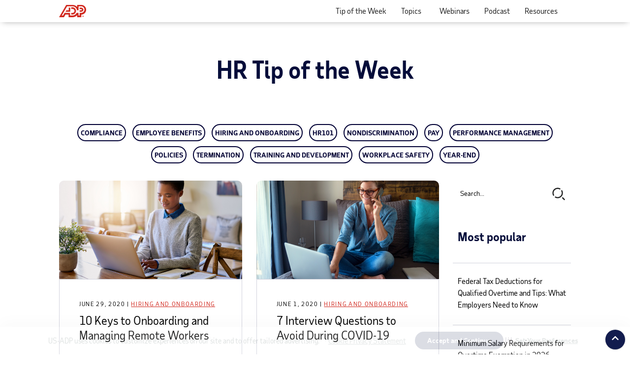

--- FILE ---
content_type: text/html; charset=UTF-8
request_url: https://sbshrs.adpinfo.com/blog/topic/hiring-and-onboarding/page/5
body_size: 7370
content:
<!doctype html><!--[if lt IE 7]> <html class="no-js lt-ie9 lt-ie8 lt-ie7" lang="en-us" > <![endif]--><!--[if IE 7]>    <html class="no-js lt-ie9 lt-ie8" lang="en-us" >        <![endif]--><!--[if IE 8]>    <html class="no-js lt-ie9" lang="en-us" >               <![endif]--><!--[if gt IE 8]><!--><html class="no-js" lang="en-us"><!--<![endif]--><head>
    <meta charset="utf-8">
    <meta http-equiv="X-UA-Compatible" content="IE=edge,chrome=1">
    <meta name="author" content="ADP Small Business Services">
    <meta name="description" content="Hiring and onboarding |  (5)">
    <meta name="generator" content="HubSpot">
    <title>ADP HR Tip of the Week | Hiring and onboarding (5)</title>
    <link rel="shortcut icon" href="https://sbshrs.adpinfo.com/hubfs/favicon-adp.jpg">
    
<meta name="viewport" content="width=device-width, initial-scale=1">

    <script src="/hs/hsstatic/jquery-libs/static-1.1/jquery/jquery-1.7.1.js"></script>
<script>hsjQuery = window['jQuery'];</script>
    <meta property="og:description" content="Hiring and onboarding |  (5)">
    <meta property="og:title" content="ADP HR Tip of the Week | Hiring and onboarding (5)">
    <meta name="twitter:description" content="Hiring and onboarding |  (5)">
    <meta name="twitter:title" content="ADP HR Tip of the Week | Hiring and onboarding (5)">

    

    
    <style>
a.cta_button{-moz-box-sizing:content-box !important;-webkit-box-sizing:content-box !important;box-sizing:content-box !important;vertical-align:middle}.hs-breadcrumb-menu{list-style-type:none;margin:0px 0px 0px 0px;padding:0px 0px 0px 0px}.hs-breadcrumb-menu-item{float:left;padding:10px 0px 10px 10px}.hs-breadcrumb-menu-divider:before{content:'›';padding-left:10px}.hs-featured-image-link{border:0}.hs-featured-image{float:right;margin:0 0 20px 20px;max-width:50%}@media (max-width: 568px){.hs-featured-image{float:none;margin:0;width:100%;max-width:100%}}.hs-screen-reader-text{clip:rect(1px, 1px, 1px, 1px);height:1px;overflow:hidden;position:absolute !important;width:1px}
</style>

<link rel="stylesheet" href="https://sbshrs.adpinfo.com/hubfs/hub_generated/module_assets/1/12669223141/1742411589419/module_Site_Search_Input_with_Button_white.min.css">
<link rel="stylesheet" href="/hs/hsstatic/AsyncSupport/static-1.501/sass/rss_post_listing.css">
    

    
<!--  Added by GoogleAnalytics4 integration -->
<script>
var _hsp = window._hsp = window._hsp || [];
window.dataLayer = window.dataLayer || [];
function gtag(){dataLayer.push(arguments);}

var useGoogleConsentModeV2 = true;
var waitForUpdateMillis = 1000;


if (!window._hsGoogleConsentRunOnce) {
  window._hsGoogleConsentRunOnce = true;

  gtag('consent', 'default', {
    'ad_storage': 'denied',
    'analytics_storage': 'denied',
    'ad_user_data': 'denied',
    'ad_personalization': 'denied',
    'wait_for_update': waitForUpdateMillis
  });

  if (useGoogleConsentModeV2) {
    _hsp.push(['useGoogleConsentModeV2'])
  } else {
    _hsp.push(['addPrivacyConsentListener', function(consent){
      var hasAnalyticsConsent = consent && (consent.allowed || (consent.categories && consent.categories.analytics));
      var hasAdsConsent = consent && (consent.allowed || (consent.categories && consent.categories.advertisement));

      gtag('consent', 'update', {
        'ad_storage': hasAdsConsent ? 'granted' : 'denied',
        'analytics_storage': hasAnalyticsConsent ? 'granted' : 'denied',
        'ad_user_data': hasAdsConsent ? 'granted' : 'denied',
        'ad_personalization': hasAdsConsent ? 'granted' : 'denied'
      });
    }]);
  }
}

gtag('js', new Date());
gtag('set', 'developer_id.dZTQ1Zm', true);
gtag('config', 'G-HWV93MM1R5');
</script>
<script async src="https://www.googletagmanager.com/gtag/js?id=G-HWV93MM1R5"></script>

<!-- /Added by GoogleAnalytics4 integration -->

<!--  Added by GoogleTagManager integration -->
<script>
var _hsp = window._hsp = window._hsp || [];
window.dataLayer = window.dataLayer || [];
function gtag(){dataLayer.push(arguments);}

var useGoogleConsentModeV2 = true;
var waitForUpdateMillis = 1000;



var hsLoadGtm = function loadGtm() {
    if(window._hsGtmLoadOnce) {
      return;
    }

    if (useGoogleConsentModeV2) {

      gtag('set','developer_id.dZTQ1Zm',true);

      gtag('consent', 'default', {
      'ad_storage': 'denied',
      'analytics_storage': 'denied',
      'ad_user_data': 'denied',
      'ad_personalization': 'denied',
      'wait_for_update': waitForUpdateMillis
      });

      _hsp.push(['useGoogleConsentModeV2'])
    }

    (function(w,d,s,l,i){w[l]=w[l]||[];w[l].push({'gtm.start':
    new Date().getTime(),event:'gtm.js'});var f=d.getElementsByTagName(s)[0],
    j=d.createElement(s),dl=l!='dataLayer'?'&l='+l:'';j.async=true;j.src=
    'https://www.googletagmanager.com/gtm.js?id='+i+dl;f.parentNode.insertBefore(j,f);
    })(window,document,'script','dataLayer','GTM-PPP327Q');

    window._hsGtmLoadOnce = true;
};

_hsp.push(['addPrivacyConsentListener', function(consent){
  if(consent.allowed || (consent.categories && consent.categories.analytics)){
    hsLoadGtm();
  }
}]);

</script>

<!-- /Added by GoogleTagManager integration -->


<script>
 $(function() {
   $('.custom-menu-primary .hs-menu-flow-horizontal.flyouts').addClass('js-enabled').before('<a class="mobile-trigger"><img src="https://cdn2.hubspot.net/hub/342754/file-418133572-png/Layout/menu-icon.png" /></a>');
     $('a.mobile-trigger').click(function() {
         $(this).next('.custom-menu-primary .hs-menu-flow-horizontal.flyouts.js-enabled').slideToggle(250);
 $('.custom-menu-primary').toggleClass( "menu-open" );
         return false;
     });
 });
 </script>

<script src="https://use.typekit.net/rba7htk.js"></script>
<script>try{Typekit.load({ async: true });}catch(e){}</script>
<link href="https://fonts.googleapis.com/css?family=Rokkitt:400,700" rel="stylesheet" type="text/css">
<link rel="prev" href="https://sbshrs.adpinfo.com/blog/topic/hiring-and-onboarding/page/4">
<link rel="next" href="https://sbshrs.adpinfo.com/blog/topic/hiring-and-onboarding/page/6">
<meta property="og:url" content="https://sbshrs.adpinfo.com/blog/topic/hiring-and-onboarding">
<meta property="og:type" content="blog">
<meta name="twitter:card" content="summary">
<link rel="alternate" type="application/rss+xml" href="https://sbshrs.adpinfo.com/blog/rss.xml">
<meta name="twitter:domain" content="sbshrs.adpinfo.com">

<meta http-equiv="content-language" content="en-us">
<link rel="stylesheet" href="//7052064.fs1.hubspotusercontent-na1.net/hubfs/7052064/hub_generated/template_assets/DEFAULT_ASSET/1769553513158/template_layout.min.css">


<link rel="stylesheet" href="https://sbshrs.adpinfo.com/hubfs/hub_generated/template_assets/1/23672820276/1743627582519/template_tip-blog-newbrand-v3.css">


    <script defer src="https://use.fontawesome.com/releases/v5.0.9/js/all.js" integrity="sha384-8iPTk2s/jMVj81dnzb/iFR2sdA7u06vHJyyLlAd4snFpCl/SnyUjRrbdJsw1pGIl" crossorigin="anonymous"></script>
    <meta name="google-site-verification" content="KadT5JkL0og_AcuG2eNOmGfsFToRvYJjwRU1wQfVEFA">

</head>
<body class="blogv2   hs-content-id-70446566964 hs-blog-listing hs-content-path-blog hs-content-name-hr-tip-of-the-week-blog-listing-page hs-blog-name-hr-tip-of-the-week-blog hs-blog-id-422192420" style="">
<!--  Added by GoogleTagManager integration -->
<noscript><iframe src="https://www.googletagmanager.com/ns.html?id=GTM-PPP327Q" height="0" width="0" style="display:none;visibility:hidden"></iframe></noscript>

<!-- /Added by GoogleTagManager integration -->

    <div class="header-container-wrapper">
    <div class="header-container container-fluid">

<div class="row-fluid-wrapper row-depth-1 row-number-1 ">
<div class="row-fluid ">
<div class="span12 widget-span widget-type-global_group menuHeader" style="" data-widget-type="global_group" data-x="0" data-w="12">
<div class="" data-global-widget-path="generated_global_groups/23673337671.html"><div class="row-fluid-wrapper row-depth-1 row-number-1 ">
<div class="row-fluid ">
<div class="span12 widget-span widget-type-cell global-header page-center" style="" data-widget-type="cell" data-x="0" data-w="12">

<div class="row-fluid-wrapper row-depth-1 row-number-2 ">
<div class="row-fluid ">
<div class="span5 widget-span widget-type-custom_widget logo" style="" data-widget-type="custom_widget" data-x="0" data-w="5">
<div id="hs_cos_wrapper_module_1576773393505156" class="hs_cos_wrapper hs_cos_wrapper_widget hs_cos_wrapper_type_module widget-type-logo" style="" data-hs-cos-general-type="widget" data-hs-cos-type="module">
  






















  
  <span id="hs_cos_wrapper_module_1576773393505156_hs_logo_widget" class="hs_cos_wrapper hs_cos_wrapper_widget hs_cos_wrapper_type_logo" style="" data-hs-cos-general-type="widget" data-hs-cos-type="logo"><a href="https://www.adp.com/?utm_medium=display&amp;utm_source=https://sbshrs.adpinfo.com/blog&amp;utm_campaign=SBS_FY24_Q1_HR+Tip+of+the+Week+UTM&amp;elqCampaignId=43754" target="_blank" id="hs-link-module_1576773393505156_hs_logo_widget" rel="noopener" style="border-width:0px;border:0px;"><img src="https://sbshrs.adpinfo.com/hs-fs/hubfs/Logo/ADP_logo.png?width=55&amp;height=25&amp;name=ADP_logo.png" class="hs-image-widget " height="25" style="height: auto;width:55px;border-width:0px;border:0px;" width="55" alt="ADP® logo" title="ADP® logo" srcset="https://sbshrs.adpinfo.com/hs-fs/hubfs/Logo/ADP_logo.png?width=28&amp;height=13&amp;name=ADP_logo.png 28w, https://sbshrs.adpinfo.com/hs-fs/hubfs/Logo/ADP_logo.png?width=55&amp;height=25&amp;name=ADP_logo.png 55w, https://sbshrs.adpinfo.com/hs-fs/hubfs/Logo/ADP_logo.png?width=83&amp;height=38&amp;name=ADP_logo.png 83w, https://sbshrs.adpinfo.com/hs-fs/hubfs/Logo/ADP_logo.png?width=110&amp;height=50&amp;name=ADP_logo.png 110w, https://sbshrs.adpinfo.com/hs-fs/hubfs/Logo/ADP_logo.png?width=138&amp;height=63&amp;name=ADP_logo.png 138w, https://sbshrs.adpinfo.com/hs-fs/hubfs/Logo/ADP_logo.png?width=165&amp;height=75&amp;name=ADP_logo.png 165w" sizes="(max-width: 55px) 100vw, 55px"></a></span>
</div>

</div><!--end widget-span -->
<div class="span7 widget-span widget-type-custom_widget custom-menu-primary" style="" data-widget-type="custom_widget" data-x="5" data-w="7">
<div id="hs_cos_wrapper_module_1576773393505157" class="hs_cos_wrapper hs_cos_wrapper_widget hs_cos_wrapper_type_module widget-type-menu" style="" data-hs-cos-general-type="widget" data-hs-cos-type="module">
<span id="hs_cos_wrapper_module_1576773393505157_" class="hs_cos_wrapper hs_cos_wrapper_widget hs_cos_wrapper_type_menu" style="" data-hs-cos-general-type="widget" data-hs-cos-type="menu"><div id="hs_menu_wrapper_module_1576773393505157_" class="hs-menu-wrapper active-branch flyouts hs-menu-flow-horizontal" role="navigation" data-sitemap-name="default" data-menu-id="2572892419" aria-label="Navigation Menu">
 <ul role="menu">
  <li class="hs-menu-item hs-menu-depth-1" role="none"><a href="https://sbshrs.adpinfo.com/blog" role="menuitem">Tip of the Week</a></li>
  <li class="hs-menu-item hs-menu-depth-1 hs-item-has-children" role="none"><a href="javascript:;" aria-haspopup="true" aria-expanded="false" role="menuitem">Topics</a>
   <ul role="menu" class="hs-menu-children-wrapper">
    <li class="hs-menu-item hs-menu-depth-2" role="none"><a href="https://sbshrs.adpinfo.com/blog/topic/compliance" role="menuitem">Compliance</a></li>
    <li class="hs-menu-item hs-menu-depth-2" role="none"><a href="https://sbshrs.adpinfo.com/blog/topic/employee-benefits" role="menuitem">Employee benefits</a></li>
    <li class="hs-menu-item hs-menu-depth-2" role="none"><a href="https://sbshrs.adpinfo.com/blog/topic/hiring-and-onboarding" role="menuitem">Hiring and onboarding</a></li>
    <li class="hs-menu-item hs-menu-depth-2" role="none"><a href="https://sbshrs.adpinfo.com/blog/topic/hr101" role="menuitem">HR101</a></li>
    <li class="hs-menu-item hs-menu-depth-2" role="none"><a href="https://sbshrs.adpinfo.com/blog/topic/nondiscrimination" role="menuitem">Nondiscrimination</a></li>
    <li class="hs-menu-item hs-menu-depth-2" role="none"><a href="https://sbshrs.adpinfo.com/blog/topic/pay" role="menuitem">Pay</a></li>
    <li class="hs-menu-item hs-menu-depth-2" role="none"><a href="https://sbshrs.adpinfo.com/blog/topic/performance" role="menuitem">Performance management</a></li>
    <li class="hs-menu-item hs-menu-depth-2" role="none"><a href="https://sbshrs.adpinfo.com/blog/topic/policies" role="menuitem">Policies</a></li>
    <li class="hs-menu-item hs-menu-depth-2" role="none"><a href="https://sbshrs.adpinfo.com/blog/topic/termination" role="menuitem">Termination</a></li>
    <li class="hs-menu-item hs-menu-depth-2" role="none"><a href="https://sbshrs.adpinfo.com/blog/topic/training-and-development" role="menuitem">Training and development</a></li>
    <li class="hs-menu-item hs-menu-depth-2" role="none"><a href="https://sbshrs.adpinfo.com/blog/topic/workplace-safety" role="menuitem">Workplace safety</a></li>
   </ul></li>
  <li class="hs-menu-item hs-menu-depth-1" role="none"><a href="https://sbshrs.adpinfo.com/hrwebcasts" role="menuitem" target="_blank" rel="noopener">Webinars</a></li>
  <li class="hs-menu-item hs-menu-depth-1" role="none"><a href="https://hrpreneur.podbean.com/" role="menuitem" target="_blank" rel="noopener">Podcast</a></li>
  <li class="hs-menu-item hs-menu-depth-1 hs-item-has-children" role="none"><a href="javascript:;" aria-haspopup="true" aria-expanded="false" role="menuitem">Resources</a>
   <ul role="menu" class="hs-menu-children-wrapper">
    <li class="hs-menu-item hs-menu-depth-2" role="none"><a href="https://sbshrs.adpinfo.com/newsletter" role="menuitem">Newsletter</a></li>
    <li class="hs-menu-item hs-menu-depth-2" role="none"><a href="https://sbshrs.adpinfo.com/aca-road-map" role="menuitem" target="_blank" rel="noopener">ACA Reporting Road Map</a></li>
    <li class="hs-menu-item hs-menu-depth-2" role="none"><a href="https://sbshrs.adpinfo.com/flsa" role="menuitem">FLSA &amp; Overtime Rule Guide</a></li>
    <li class="hs-menu-item hs-menu-depth-2" role="none"><a href="https://sbshrs.adpinfo.com/covid19" role="menuitem" target="_blank" rel="noopener">COVID-19 Resource Center</a></li>
   </ul></li>
 </ul>
</div></span></div>

</div><!--end widget-span -->
</div><!--end row-->
</div><!--end row-wrapper -->

</div><!--end widget-span -->
</div><!--end row-->
</div><!--end row-wrapper -->
</div>
</div><!--end widget-span -->
</div><!--end row-->
</div><!--end row-wrapper -->

    </div><!--end header -->
</div><!--end header wrapper -->

<div class="body-container-wrapper">
    <div class="body-container container-fluid">

<div class="row-fluid-wrapper row-depth-1 row-number-1 ">
<div class="row-fluid ">
<div class="span12 widget-span widget-type-global_group heroSection set-bg overlay text-center innerHero pt60 pb20" style="" data-widget-type="global_group" data-x="0" data-w="12">
<div class="" data-global-widget-path="generated_global_groups/111025861200.html"><div class="row-fluid-wrapper row-depth-1 row-number-1 ">
<div class="row-fluid ">
<div class="span12 widget-span widget-type-cell wrapper" style="" data-widget-type="cell" data-x="0" data-w="12">

<div class="row-fluid-wrapper row-depth-1 row-number-2 ">
<div class="row-fluid ">
<div class="span12 widget-span widget-type-cell " style="" data-widget-type="cell" data-x="0" data-w="12">

<div class="row-fluid-wrapper row-depth-1 row-number-3 ">
<div class="row-fluid ">
<div class="span12 widget-span widget-type-custom_widget " style="font-size: 24px; color: #050D3A" data-widget-type="custom_widget" data-x="0" data-w="12">
<div id="hs_cos_wrapper_module_165339848879261" class="hs_cos_wrapper hs_cos_wrapper_widget hs_cos_wrapper_type_module widget-type-header" style="" data-hs-cos-general-type="widget" data-hs-cos-type="module">



<span id="hs_cos_wrapper_module_165339848879261_" class="hs_cos_wrapper hs_cos_wrapper_widget hs_cos_wrapper_type_header" style="" data-hs-cos-general-type="widget" data-hs-cos-type="header"><h1>HR Tip of the Week</h1></span></div>

</div><!--end widget-span -->
</div><!--end row-->
</div><!--end row-wrapper -->

</div><!--end widget-span -->
</div><!--end row-->
</div><!--end row-wrapper -->

</div><!--end widget-span -->
</div><!--end row-->
</div><!--end row-wrapper -->
</div>
</div><!--end widget-span -->
</div><!--end row-->
</div><!--end row-wrapper -->

<div class="row-fluid-wrapper row-depth-1 row-number-2 ">
<div class="row-fluid ">
<div class="span12 widget-span widget-type-cell blogSection" style="" data-widget-type="cell" data-x="0" data-w="12">

<div class="row-fluid-wrapper row-depth-1 row-number-3 ">
<div class="row-fluid ">
<div class="span12 widget-span widget-type-cell " style="" data-widget-type="cell" data-x="0" data-w="12">

<div class="row-fluid-wrapper row-depth-1 row-number-4 ">
<div class="row-fluid ">
<div class="span12 widget-span widget-type-cell wrapper" style="" data-widget-type="cell" data-x="0" data-w="12">

<div class="row-fluid-wrapper row-depth-1 row-number-5 ">
<div class="row-fluid ">

<div class="span12 widget-span widget-type-custom_widget postFilter" style="text-align:center" data-widget-type="custom_widget" data-x="0" data-w="12">
<div id="hs_cos_wrapper_module_1567525180706109" class="hs_cos_wrapper hs_cos_wrapper_widget hs_cos_wrapper_type_module widget-type-post_filter" style="" data-hs-cos-general-type="widget" data-hs-cos-type="module">


  



  




<span id="hs_cos_wrapper_module_1567525180706109_" class="hs_cos_wrapper hs_cos_wrapper_widget hs_cos_wrapper_type_post_filter" style="" data-hs-cos-general-type="widget" data-hs-cos-type="post_filter"><div class="block">
  <h3></h3>
  <div class="widget-module">
    <ul>
      
        <li>
          <a href="https://sbshrs.adpinfo.com/blog/topic/compliance">Compliance <span class="filter-link-count" dir="ltr">(123)</span></a>
        </li>
      
        <li>
          <a href="https://sbshrs.adpinfo.com/blog/topic/employee-benefits">Employee benefits <span class="filter-link-count" dir="ltr">(54)</span></a>
        </li>
      
        <li>
          <a href="https://sbshrs.adpinfo.com/blog/topic/hiring-and-onboarding">Hiring and onboarding <span class="filter-link-count" dir="ltr">(66)</span></a>
        </li>
      
        <li>
          <a href="https://sbshrs.adpinfo.com/blog/topic/hr101">HR101 <span class="filter-link-count" dir="ltr">(15)</span></a>
        </li>
      
        <li>
          <a href="https://sbshrs.adpinfo.com/blog/topic/nondiscrimination">Nondiscrimination <span class="filter-link-count" dir="ltr">(30)</span></a>
        </li>
      
        <li>
          <a href="https://sbshrs.adpinfo.com/blog/topic/pay">Pay <span class="filter-link-count" dir="ltr">(105)</span></a>
        </li>
      
        <li>
          <a href="https://sbshrs.adpinfo.com/blog/topic/performance-management">Performance management <span class="filter-link-count" dir="ltr">(46)</span></a>
        </li>
      
        <li>
          <a href="https://sbshrs.adpinfo.com/blog/topic/policies">Policies <span class="filter-link-count" dir="ltr">(64)</span></a>
        </li>
      
        <li>
          <a href="https://sbshrs.adpinfo.com/blog/topic/termination">Termination <span class="filter-link-count" dir="ltr">(19)</span></a>
        </li>
      
        <li>
          <a href="https://sbshrs.adpinfo.com/blog/topic/training-and-development">Training and development <span class="filter-link-count" dir="ltr">(13)</span></a>
        </li>
      
        <li>
          <a href="https://sbshrs.adpinfo.com/blog/topic/workplace-safety">Workplace safety <span class="filter-link-count" dir="ltr">(24)</span></a>
        </li>
      
        <li>
          <a href="https://sbshrs.adpinfo.com/blog/topic/year-end">Year-End <span class="filter-link-count" dir="ltr">(17)</span></a>
        </li>
      
    </ul>
    
  </div>
</div>
</span></div>

</div><!--end widget-span -->

</div><!--end row-->
</div><!--end row-wrapper -->

<div class="row-fluid-wrapper row-depth-1 row-number-6 ">
<div class="row-fluid ">
<div class="span9 widget-span widget-type-cell " style="" data-widget-type="cell" data-x="0" data-w="9">

<div class="row-fluid-wrapper row-depth-2 row-number-1 ">
<div class="row-fluid ">
<div class="span12 widget-span widget-type-blog_content " style="" data-widget-type="blog_content" data-x="0" data-w="12">
<div class="filterAllLink" style="display:none;"><li><a href="https://sbshrs.adpinfo.com/blog">All</a></li></div>

<div class="blog-section">
    <div class="blog-listing-wrapper cell-wrapper">
        
        <div class="postListing clearfix">            
            
                <div class="itemWrap">
                    <div class="postItem">
                        
                            <div class="ListingImage bg" style="background-image:url(https://sbshrs.adpinfo.com/hubfs/Jaime/WorkFromHome_317765212.jpg)">
                            </div>
                        
                        <div class="listingContent font12">
                            <div class="postTopic">
                              <label class="date">June 29, 2020</label> 
                                
                                    | <a class="topic-link" href="https://sbshrs.adpinfo.com/blog/topic/hiring-and-onboarding">Hiring and onboarding</a>
                                
                            </div>
                            <h3><a href="https://sbshrs.adpinfo.com/blog/10-keys-to-onboarding-and-managing-remote-workers">10 Keys to Onboarding and Managing Remote Workers</a></h3>
                            <a href="https://sbshrs.adpinfo.com/blog/10-keys-to-onboarding-and-managing-remote-workers" class="readMoreLink">Read now </a>
                        </div>
                            
                    </div>
                </div>
            
                <div class="itemWrap">
                    <div class="postItem">
                        
                            <div class="ListingImage bg" style="background-image:url(https://sbshrs.adpinfo.com/hubfs/WorkFromHome_122111014.jpg)">
                            </div>
                        
                        <div class="listingContent font12">
                            <div class="postTopic">
                              <label class="date">June 1, 2020</label> 
                                
                                    | <a class="topic-link" href="https://sbshrs.adpinfo.com/blog/topic/hiring-and-onboarding">Hiring and onboarding</a>
                                
                            </div>
                            <h3><a href="https://sbshrs.adpinfo.com/blog/7-interview-questions-to-avoid-during-covid-19">7 Interview Questions to Avoid During COVID-19</a></h3>
                            <a href="https://sbshrs.adpinfo.com/blog/7-interview-questions-to-avoid-during-covid-19" class="readMoreLink">Read now </a>
                        </div>
                            
                    </div>
                </div>
            
                <div class="itemWrap">
                    <div class="postItem">
                        
                            <div class="ListingImage bg" style="background-image:url(https://sbshrs.adpinfo.com/hubfs/Jaime/WorkFromHome_294346162.jpg)">
                            </div>
                        
                        <div class="listingContent font12">
                            <div class="postTopic">
                              <label class="date">May 11, 2020</label> 
                                
                                    | <a class="topic-link" href="https://sbshrs.adpinfo.com/blog/topic/hiring-and-onboarding">Hiring and onboarding</a>
                                
                            </div>
                            <h3><a href="https://sbshrs.adpinfo.com/blog/hiring-during-covid-19-an-employers-guide">Hiring During COVID-19: An Employer’s Guide</a></h3>
                            <a href="https://sbshrs.adpinfo.com/blog/hiring-during-covid-19-an-employers-guide" class="readMoreLink">Read now </a>
                        </div>
                            
                    </div>
                </div>
            
                <div class="itemWrap">
                    <div class="postItem">
                        
                            <div class="ListingImage bg" style="background-image:url(https://sbshrs.adpinfo.com/hubfs/Jaime/iStock-1067049816.jpg)">
                            </div>
                        
                        <div class="listingContent font12">
                            <div class="postTopic">
                              <label class="date">February 24, 2020</label> 
                                
                                    | <a class="topic-link" href="https://sbshrs.adpinfo.com/blog/topic/hiring-and-onboarding">Hiring and onboarding</a>
                                
                            </div>
                            <h3><a href="https://sbshrs.adpinfo.com/blog/pre-employment-tests-5-things-you-need-to-know">Pre-Employment Tests: 5 Things You Need to Know</a></h3>
                            <a href="https://sbshrs.adpinfo.com/blog/pre-employment-tests-5-things-you-need-to-know" class="readMoreLink">Read now </a>
                        </div>
                            
                    </div>
                </div>
            
                <div class="itemWrap">
                    <div class="postItem">
                        
                            <div class="ListingImage bg" style="background-image:url(https://sbshrs.adpinfo.com/hubfs/Jaime/iStock-1137038796%20-%20Copy.jpg)">
                            </div>
                        
                        <div class="listingContent font12">
                            <div class="postTopic">
                              <label class="date">November 18, 2019</label> 
                                
                                    | <a class="topic-link" href="https://sbshrs.adpinfo.com/blog/topic/hiring-and-onboarding">Hiring and onboarding</a>
                                
                            </div>
                            <h3><a href="https://sbshrs.adpinfo.com/blog/10-ways-to-attract-a-better-more-diverse-applicant-pool">10 Ways to Attract a Better, More Diverse Applicant Pool</a></h3>
                            <a href="https://sbshrs.adpinfo.com/blog/10-ways-to-attract-a-better-more-diverse-applicant-pool" class="readMoreLink">Read now </a>
                        </div>
                            
                    </div>
                </div>
            
                <div class="itemWrap">
                    <div class="postItem">
                        
                            <div class="ListingImage bg" style="background-image:url(https://sbshrs.adpinfo.com/hubfs/Jaime/iStock-947294628%20-%20Copy.jpg)">
                            </div>
                        
                        <div class="listingContent font12">
                            <div class="postTopic">
                              <label class="date">September 9, 2019</label> 
                                
                                    | <a class="topic-link" href="https://sbshrs.adpinfo.com/blog/topic/hiring-and-onboarding">Hiring and onboarding</a>
                                
                            </div>
                            <h3><a href="https://sbshrs.adpinfo.com/blog/is-a-college-degree-really-required-for-that-job">Is a College Degree Really Required for that Job?</a></h3>
                            <a href="https://sbshrs.adpinfo.com/blog/is-a-college-degree-really-required-for-that-job" class="readMoreLink">Read now </a>
                        </div>
                            
                    </div>
                </div>
            
        </div>
    </div>
</div>

 <!-- sets variable for total pages -->
 <!-- sets variable for how many more pages are past the current pages -->

<nav>
  <ul class="blogPagination pt40 text-center">
<li class=""><a href="https://sbshrs.adpinfo.com/blog/topic/hiring-and-onboarding/page/4">&lt;  </a></li>
                        



<li><a href="https://sbshrs.adpinfo.com/blog/topic/hiring-and-onboarding/page/3">3</a></li>

<li><a href="https://sbshrs.adpinfo.com/blog/topic/hiring-and-onboarding/page/4">4</a></li>
<li class="active"><a href="https://sbshrs.adpinfo.com/blog/topic/hiring-and-onboarding/page/5">5</a></li>
<li><a href="https://sbshrs.adpinfo.com/blog/topic/hiring-and-onboarding/page/6">6</a></li>
<li><a href="https://sbshrs.adpinfo.com/blog/topic/hiring-and-onboarding/page/7">7</a></li>


<li class=""><a href="https://sbshrs.adpinfo.com/blog/topic/hiring-and-onboarding/page/6">  &gt;</a></li>
</ul>
</nav>





</div>

</div><!--end row-->
</div><!--end row-wrapper -->

</div><!--end widget-span -->
<div class="span3 widget-span widget-type-cell " style="" data-widget-type="cell" data-x="9" data-w="3">

<div class="row-fluid-wrapper row-depth-2 row-number-2 ">
<div class="row-fluid ">
<div class="span12 widget-span widget-type-global_group blogSidebar" style="padding-top:15px;" data-widget-type="global_group" data-x="0" data-w="12">
<div class="" data-global-widget-path="generated_global_groups/12163743172.html"><div class="row-fluid-wrapper row-depth-1 row-number-1 ">
<div class="row-fluid ">
<div class="span12 widget-span widget-type-custom_widget " style="" data-widget-type="custom_widget" data-x="0" data-w="12">
<div id="hs_cos_wrapper_module_156760283102393" class="hs_cos_wrapper hs_cos_wrapper_widget hs_cos_wrapper_type_module" style="" data-hs-cos-general-type="widget" data-hs-cos-type="module">

<div class="hs-search-field"> 
    <div class="hs-search-field__bar"> 
      <form action="/search-results">
        <input type="text" class="hs-search-field__input" name="term" autocomplete="off" placeholder="Search...">
				<button type="submit"><img src="https://sbshrs.adpinfo.com/hubfs/Jaime/search-black.svg" width="26"></button>
        
      </form>
    </div>
    <ul class="hs-search-field__suggestions"></ul>
</div></div>

</div><!--end widget-span -->
</div><!--end row-->
</div><!--end row-wrapper -->

<div class="row-fluid-wrapper row-depth-1 row-number-2 ">
<div class="row-fluid ">
<div class="span12 widget-span widget-type-custom_widget sidebarRss mostPopular pt40" style="" data-widget-type="custom_widget" data-x="0" data-w="12">
<div id="hs_cos_wrapper_module_1538076277528692" class="hs_cos_wrapper hs_cos_wrapper_widget hs_cos_wrapper_type_module widget-type-post_listing" style="" data-hs-cos-general-type="widget" data-hs-cos-type="module">
  


<span id="hs_cos_wrapper_module_1538076277528692_" class="hs_cos_wrapper hs_cos_wrapper_widget hs_cos_wrapper_type_post_listing" style="" data-hs-cos-general-type="widget" data-hs-cos-type="post_listing"><div class="block">
  <h3>Most popular</h3>
  <div class="widget-module">
    <ul class="hs-hash-1653471152-1769617144062">
    </ul>
  </div>
</div>
</span></div>

</div><!--end widget-span -->
</div><!--end row-->
</div><!--end row-wrapper -->
</div>
</div><!--end widget-span -->
</div><!--end row-->
</div><!--end row-wrapper -->

</div><!--end widget-span -->
</div><!--end row-->
</div><!--end row-wrapper -->

<div class="row-fluid-wrapper row-depth-1 row-number-1 ">
<div class="row-fluid ">
<div class="span9 widget-span widget-type-cell " style="" data-widget-type="cell" data-x="0" data-w="9">

<div class="row-fluid-wrapper row-depth-2 row-number-1 ">
<div class="row-fluid ">
<div class="span12 widget-span widget-type-custom_widget " style="" data-widget-type="custom_widget" data-x="0" data-w="12">
<div id="hs_cos_wrapper_module_17387012207924126" class="hs_cos_wrapper hs_cos_wrapper_widget hs_cos_wrapper_type_module widget-type-rich_text" style="" data-hs-cos-general-type="widget" data-hs-cos-type="module"><span id="hs_cos_wrapper_module_17387012207924126_" class="hs_cos_wrapper hs_cos_wrapper_widget hs_cos_wrapper_type_rich_text" style="" data-hs-cos-general-type="widget" data-hs-cos-type="rich_text"><div data-hs-responsive-table="true" style="overflow-x: auto; max-width: 100%; width: 99.9573%;">
<table style="width: 100.002%; border-collapse: collapse; table-layout: fixed; border: 1px hidden #99acc2; height: 392.301px;">
<tbody>
<tr style="height: 40px;">
<td style="padding: 1px; border-style: hidden; height: 40px; width: 166.709%;" colspan="3">
<h2 style="text-align: center; line-height: 1; font-size: 24px;"><a href="https://info.adp.com/grit-and-wisdom-awards?utm_campaign=SBS_FY26_Client_Marketing_Grit_and_Wisdom_2026&amp;elqCampaignId=54671&amp;utm_source=hrtipweb&amp;utm_medium=owned_web&amp;utm_content=grit_wisdom_awards" rel="noopener" target="_blank"><img src="https://sbshrs.adpinfo.com/hs-fs/hubfs/Grit%20%26%20Wisdom%20Web%20Banner%20(500%20x%20100%20px).png?width=2240&amp;height=1260&amp;name=Grit%20%26%20Wisdom%20Web%20Banner%20(500%20x%20100%20px).png" width="2240" height="1260" loading="lazy" alt="Grit &amp; Wisdom Contest Banner" style="height: auto; max-width: 100%; width: 2240px; float: left; margin: 25px 10px 0px 0px;" srcset="https://sbshrs.adpinfo.com/hs-fs/hubfs/Grit%20%26%20Wisdom%20Web%20Banner%20(500%20x%20100%20px).png?width=1120&amp;height=630&amp;name=Grit%20%26%20Wisdom%20Web%20Banner%20(500%20x%20100%20px).png 1120w, https://sbshrs.adpinfo.com/hs-fs/hubfs/Grit%20%26%20Wisdom%20Web%20Banner%20(500%20x%20100%20px).png?width=2240&amp;height=1260&amp;name=Grit%20%26%20Wisdom%20Web%20Banner%20(500%20x%20100%20px).png 2240w, https://sbshrs.adpinfo.com/hs-fs/hubfs/Grit%20%26%20Wisdom%20Web%20Banner%20(500%20x%20100%20px).png?width=3360&amp;height=1890&amp;name=Grit%20%26%20Wisdom%20Web%20Banner%20(500%20x%20100%20px).png 3360w, https://sbshrs.adpinfo.com/hs-fs/hubfs/Grit%20%26%20Wisdom%20Web%20Banner%20(500%20x%20100%20px).png?width=4480&amp;height=2520&amp;name=Grit%20%26%20Wisdom%20Web%20Banner%20(500%20x%20100%20px).png 4480w, https://sbshrs.adpinfo.com/hs-fs/hubfs/Grit%20%26%20Wisdom%20Web%20Banner%20(500%20x%20100%20px).png?width=5600&amp;height=3150&amp;name=Grit%20%26%20Wisdom%20Web%20Banner%20(500%20x%20100%20px).png 5600w, https://sbshrs.adpinfo.com/hs-fs/hubfs/Grit%20%26%20Wisdom%20Web%20Banner%20(500%20x%20100%20px).png?width=6720&amp;height=3780&amp;name=Grit%20%26%20Wisdom%20Web%20Banner%20(500%20x%20100%20px).png 6720w" sizes="(max-width: 2240px) 100vw, 2240px"></a></h2>
</td>
</tr>
</tbody>
</table>
</div></span></div>

</div><!--end widget-span -->
</div><!--end row-->
</div><!--end row-wrapper -->

</div><!--end widget-span -->
<div class="span3 widget-span widget-type-cell " style="" data-widget-type="cell" data-x="9" data-w="3">

</div><!--end widget-span -->
</div><!--end row-->
</div><!--end row-wrapper -->

</div><!--end widget-span -->
</div><!--end row-->
</div><!--end row-wrapper -->

</div><!--end widget-span -->
</div><!--end row-->
</div><!--end row-wrapper -->

</div><!--end widget-span -->
</div><!--end row-->
</div><!--end row-wrapper -->

    </div><!--end body -->
</div><!--end body wrapper -->

<div class="footer-container-wrapper">
    <div class="footer-container container-fluid">

<div class="row-fluid-wrapper row-depth-1 row-number-1 ">
<div class="row-fluid ">
<div class="span12 widget-span widget-type-global_group " style="" data-widget-type="global_group" data-x="0" data-w="12">
<div class="" data-global-widget-path="generated_global_groups/8023194091.html"><div class="row-fluid-wrapper row-depth-1 row-number-1 ">
<div class="row-fluid ">
<div class="span12 widget-span widget-type-cell footerSection" style="" data-widget-type="cell" data-x="0" data-w="12">

<div class="row-fluid-wrapper row-depth-1 row-number-2 ">
<div class="row-fluid ">
<div class="span12 widget-span widget-type-cell wrapper" style="" data-widget-type="cell" data-x="0" data-w="12">

<div class="row-fluid-wrapper row-depth-1 row-number-3 ">
<div class="row-fluid ">
<div class="span12 widget-span widget-type-rich_text wrapper" style="" data-widget-type="rich_text" data-x="0" data-w="12">
<div class="cell-wrapper layout-widget-wrapper">
<span id="hs_cos_wrapper_module_1481710583662515" class="hs_cos_wrapper hs_cos_wrapper_widget hs_cos_wrapper_type_rich_text" style="" data-hs-cos-general-type="widget" data-hs-cos-type="rich_text"><p style="margin-top: 0in; margin-right: 0in; margin-bottom: 0in; font-size: 12px; text-align: left;">This content is based on generally accepted HR practices, is advisory in nature, and does not constitute legal advice or other professional services. ADP does not warrant or guarantee the accuracy, reliability, and completeness of the content. Employers are encouraged to consult with legal counsel for advice regarding their organization's compliance with applicable laws. This content is current as of the published date.&nbsp;</p>
<p style="font-size: 12px; text-align: left;">Copyright ©2026&nbsp;ADP, Inc. All Rights Reserved. The ADP logo, ADP, RUN Powered by <span>ADP, and HR{preneur} </span><span></span><span></span>are registered trademarks of ADP, Inc. and its affiliates. All other marks are the property of their respective owners.</p>
<p style="font-size: 12px; text-align: left;"><span style="color: #d0271d;"><a href="https://www.adp.com/privacy.aspx" rel="noopener" style="font-weight: bold; color: #d0271d; text-decoration: underline;" target="_blank">Privacy at ADP</a></span><a href="https://www.adp.com/privacy.aspx" rel="noopener" target="_blank" style="text-decoration: none;"></a></p></span>
</div><!--end layout-widget-wrapper -->
</div><!--end widget-span -->
</div><!--end row-->
</div><!--end row-wrapper -->

</div><!--end widget-span -->
</div><!--end row-->
</div><!--end row-wrapper -->

</div><!--end widget-span -->
</div><!--end row-->
</div><!--end row-wrapper -->

<div class="row-fluid-wrapper row-depth-1 row-number-4 ">
<div class="row-fluid ">
<div class="span12 widget-span widget-type-raw_html back-to-top" style="" data-widget-type="raw_html" data-x="0" data-w="12">
<div class="cell-wrapper layout-widget-wrapper">
<span id="hs_cos_wrapper_module_1507150410026216" class="hs_cos_wrapper hs_cos_wrapper_widget hs_cos_wrapper_type_raw_html" style="" data-hs-cos-general-type="widget" data-hs-cos-type="raw_html"><a href="#"><i class="fa fa-chevron-up"></i></a></span>
</div><!--end layout-widget-wrapper -->
</div><!--end widget-span -->
</div><!--end row-->
</div><!--end row-wrapper -->

<div class="row-fluid-wrapper row-depth-1 row-number-5 ">
<div class="row-fluid ">
<div class="span12 widget-span widget-type-raw_html " style="" data-widget-type="raw_html" data-x="0" data-w="12">
<div class="cell-wrapper layout-widget-wrapper">
<span id="hs_cos_wrapper_module_1507150412192218" class="hs_cos_wrapper hs_cos_wrapper_widget hs_cos_wrapper_type_raw_html" style="" data-hs-cos-general-type="widget" data-hs-cos-type="raw_html"><!-- Main.js:  all custom JS -->
<script type="text/javascript" src=""></script>
<script type="text/javascript" src=""></script></span>
</div><!--end layout-widget-wrapper -->
</div><!--end widget-span -->
</div><!--end row-->
</div><!--end row-wrapper -->
</div>
</div><!--end widget-span -->
</div><!--end row-->
</div><!--end row-wrapper -->

    </div><!--end footer -->
</div><!--end footer wrapper -->

    
<!-- HubSpot performance collection script -->
<script defer src="/hs/hsstatic/content-cwv-embed/static-1.1293/embed.js"></script>
<script src="https://sbshrs.adpinfo.com/hubfs/hub_generated/template_assets/1/6150763894/1744347915060/template_vast-main.js"></script>
<script>
var hsVars = hsVars || {}; hsVars['language'] = 'en-us';
</script>

<script src="/hs/hsstatic/cos-i18n/static-1.53/bundles/project.js"></script>
<script src="/hs/hsstatic/keyboard-accessible-menu-flyouts/static-1.17/bundles/project.js"></script>
<script src="https://sbshrs.adpinfo.com/hubfs/hub_generated/module_assets/1/12669223141/1742411589419/module_Site_Search_Input_with_Button_white.min.js"></script>
<script src="/hs/hsstatic/AsyncSupport/static-1.501/js/post_listing_asset.js"></script>
<script>
  function hsOnReadyPopulateListingFeed_1653471152_1769617144062() {
    var options = {
      'id': "1653471152-1769617144062",
      'listing_url': "/_hcms/postlisting?blogId=422192420&maxLinks=3&listingType=popular_past_month&orderByViews=true&hs-expires=1801180800&hs-version=2&hs-signature=AJ2IBuEBGepdIiMrqTqn5joBAKYRb8mFGg",
      'include_featured_image': false
    };
    window.hsPopulateListingFeed(options);
  }

  if (document.readyState === "complete" ||
      (document.readyState !== "loading" && !document.documentElement.doScroll)
  ) {
    hsOnReadyPopulateListingFeed_1653471152_1769617144062();
  } else {
    document.addEventListener("DOMContentLoaded", hsOnReadyPopulateListingFeed_1653471152_1769617144062);
  }
</script>


<!-- Start of HubSpot Analytics Code -->
<script type="text/javascript">
var _hsq = _hsq || [];
_hsq.push(["setContentType", "listing-page"]);
_hsq.push(["setCanonicalUrl", "https:\/\/sbshrs.adpinfo.com\/blog\/topic\/hiring-and-onboarding"]);
_hsq.push(["setPageId", "70446566964"]);
_hsq.push(["setContentMetadata", {
    "contentPageId": 70446566964,
    "legacyPageId": "70446566964",
    "contentFolderId": null,
    "contentGroupId": 422192420,
    "abTestId": null,
    "languageVariantId": 70446566964,
    "languageCode": "en-us",
    
    
}]);
</script>

<script type="text/javascript" id="hs-script-loader" async defer src="/hs/scriptloader/342754.js"></script>
<!-- End of HubSpot Analytics Code -->


<script type="text/javascript">
var hsVars = {
    render_id: "54b03be6-92f2-4993-8ecb-b16c09574dfb",
    ticks: 1769617143910,
    page_id: 70446566964,
    
    content_group_id: 422192420,
    portal_id: 342754,
    app_hs_base_url: "https://app.hubspot.com",
    cp_hs_base_url: "https://cp.hubspot.com",
    language: "en-us",
    analytics_page_type: "listing-page",
    scp_content_type: "",
    
    analytics_page_id: "70446566964",
    category_id: 7,
    folder_id: 0,
    is_hubspot_user: false
}
</script>


<script defer src="/hs/hsstatic/HubspotToolsMenu/static-1.432/js/index.js"></script>





    
    <!-- Generated by the HubSpot Template Builder - template version 1.03 -->

</body></html>

--- FILE ---
content_type: text/css
request_url: https://sbshrs.adpinfo.com/hubfs/hub_generated/module_assets/1/12669223141/1742411589419/module_Site_Search_Input_with_Button_white.min.css
body_size: -275
content:
.hs-search-field{position:relative}.hs-search-field__input{box-sizing:border-box;width:100%}.hs-search-field__suggestions{list-style:none;margin:0;padding:0}.hs-search-field--open .hs-search-field__suggestions{border:1px solid #fff}.hs-search-field__suggestions li{display:block;margin:0;padding:0}.hs-search-field__suggestions #results-for{font-weight:700}.hs-search-field__suggestions #results-for,.hs-search-field__suggestions a{display:block}.hs-search-field__suggestions a:focus,.hs-search-field__suggestions a:hover{background-color:rgba(0,0,0,.1);outline:none}.hs-search-field button{background-color:#fff;border:none;color:#fff;cursor:pointer;font-family:fontawesome,Open Sans;font-size:16px;height:50px;line-height:40px;min-width:0;padding:0 0 20px;position:absolute;right:0;text-align:center;top:0;width:50px}.hs-search-field button:hover{background-color:#fff;color:#fff;opacity:1}

--- FILE ---
content_type: text/css
request_url: https://sbshrs.adpinfo.com/hubfs/hub_generated/template_assets/1/23672820276/1743627582519/template_tip-blog-newbrand-v3.css
body_size: 22940
content:
@font-face { font-family: 'Taub Sans';  src: url('https://342754.fs1.hubspotusercontent-na1.net/hubfs/342754/Fonts/TaubSans-Regular.eot') format('eot'), url('https://342754.fs1.hubspotusercontent-na1.net/hubfs/342754/Fonts/TaubSans-Regular.woff') format('woff'), url('https://342754.fs1.hubspotusercontent-na1.net/hubfs/342754/Fonts/TaubSans-Regular.ttf') format('truetype');}
@font-face { font-family: 'Taub Sans';  src: url('https://342754.fs1.hubspotusercontent-na1.net/hubfs/342754/Fonts/TaubSans-Bold.eot') format('eot'), url('https://342754.fs1.hubspotusercontent-na1.net/hubfs/342754/Fonts/TaubSans-Bold.woff') format('woff'), url('https://342754.fs1.hubspotusercontent-na1.net/hubfs/342754/Fonts/TaubSans-Bold.ttf') format('truetype');  font-weight: 700;
}

@import url('//netdna.bootstrapcdn.com/font-awesome/4.0.3/css/font-awesome.css');
@import url(//designers.hubspot.com/hs-fs/hub/327485/file-2054199286-css/font-awesome.css);


/***********************************************/
/* CSS @imports must be at the top of the file */
/* Add them above this section                 */
/***********************************************/

/* ==========================================================================
   SparkReaction Boilerplate v1.5.3                                
   ========================================================================== */

/* This responsive framework is required for all styles. */
/* Responsive Grid */

.row-fluid {
    width: 100%;
    *zoom: 1;
}

.row-fluid:before, .row-fluid:after {
    display: table;
    content: "";
}

.row-fluid:after {
    clear: both;
}

.row-fluid [class*="span"] {
    display: block;
    float: left;
    width: 100%;
    min-height: 28px;
    margin-left: 2.127659574%;
    *margin-left: 2.0744680846382977%;
    -webkit-box-sizing: border-box;
    -moz-box-sizing: border-box;
    -ms-box-sizing: border-box;
    box-sizing: border-box;
}

.row-fluid [class*="span"]:first-child {
    margin-left: 0;
}

.row-fluid .span12 {
    width: 99.99999998999999%;
    *width: 99.94680850063828%;
}

.row-fluid .span11 {
    width: 91.489361693%;
    *width: 91.4361702036383%;
}

.row-fluid .span10 {
    width: 82.97872339599999%;
    *width: 82.92553190663828%;
}

.row-fluid .span9 {
    width: 74.468085099%;
    *width: 74.4148936096383%;
}

.row-fluid .span8 {
    width: 65.95744680199999%;
    *width: 65.90425531263828%;
}

.row-fluid .span7 {
    width: 57.446808505%;
    *width: 57.3936170156383%;
}

.row-fluid .span6 {
    width: 48.93617020799999%;
    *width: 48.88297871863829%;
}

.row-fluid .span5 {
    width: 40.425531911%;
    *width: 40.3723404216383%;
}

.row-fluid .span4 {
    width: 31.914893614%;
    *width: 31.8617021246383%;
}

.row-fluid .span3 {
    width: 23.404255317%;
    *width: 23.3510638276383%;
}

.row-fluid .span2 {
    width: 14.89361702%;
    *width: 14.8404255306383%;
}

.row-fluid .span1 {
    width: 6.382978723%;
    *width: 6.329787233638298%;
}

.container-fluid {
    *zoom: 1;
}

.container-fluid:before, .container-fluid:after {
    display: table;
    content: "";
}

.container-fluid:after {
    clear: both;
}

@media (max-width: 767px) {
    .row-fluid {
        width: 100%;
    }

    .row-fluid [class*="span"] {
        display: block;
        float: none;
        width: auto;
        margin-left: 0;
    }
}

@media (min-width: 768px) and (max-width: 1139px) {
    .row-fluid {
        width: 100%;
        *zoom: 1;
    }

    .row-fluid:before, .row-fluid:after {
        display: table;
        content: "";
    }

    .row-fluid:after {
        clear: both;
    }

    .row-fluid [class*="span"] {
        display: block;
        float: left;
        width: 100%;
        min-height: 28px;
        margin-left: 2.762430939%;
        *margin-left: 2.709239449638298%;
        -webkit-box-sizing: border-box;
        -moz-box-sizing: border-box;
        -ms-box-sizing: border-box;
        box-sizing: border-box;
    }

    .row-fluid [class*="span"]:first-child {
        margin-left: 0;
    }

    .row-fluid .span12 {
        width: 99.999999993%;
        *width: 99.9468085036383%;
    }

    .row-fluid .span11 {
        width: 91.436464082%;
        *width: 91.38327259263829%;
    }

    .row-fluid .span10 {
        width: 82.87292817100001%;
        *width: 82.8197366816383%;
    }

    .row-fluid .span9 {
        width: 74.30939226%;
        *width: 74.25620077063829%;
    }

    .row-fluid .span8 {
        width: 65.74585634900001%;
        *width: 65.6926648596383%;
    }

    .row-fluid .span7 {
        width: 57.182320438000005%;
        *width: 57.129128948638304%;
    }

    .row-fluid .span6 {
        width: 48.618784527%;
        *width: 48.5655930376383%;
    }

    .row-fluid .span5 {
        width: 40.055248616%;
        *width: 40.0020571266383%;
    }

    .row-fluid .span4 {
        width: 31.491712705%;
        *width: 31.4385212156383%;
    }

    .row-fluid .span3 {
        width: 22.928176794%;
        *width: 22.874985304638297%;
    }

    .row-fluid .span2 {
        width: 14.364640883%;
        *width: 14.311449393638298%;
    }

    .row-fluid .span1 {
        width: 5.801104972%;
        *width: 5.747913482638298%;
    }
}

@media (min-width: 1280px) {
    .row-fluid {
        width: 100%;
        *zoom: 1;
    }

    .row-fluid:before, .row-fluid:after {
        display: table;
        content: "";
    }

    .row-fluid:after {
        clear: both;
    }

    .row-fluid [class*="span"] {
        display: block;
        float: left;
        width: 100%;
        min-height: 28px;
        margin-left: 2.564102564%;
        *margin-left: 2.510911074638298%;
        -webkit-box-sizing: border-box;
        -moz-box-sizing: border-box;
        -ms-box-sizing: border-box;
        box-sizing: border-box;
    }

    .row-fluid [class*="span"]:first-child {
        margin-left: 0;
    }

    .row-fluid .span12 {
        width: 100%;
        *width: 99.94680851063829%;
    }

    .row-fluid .span11 {
        width: 91.45299145300001%;
        *width: 91.3997999636383%;
    }

    .row-fluid .span10 {
        width: 82.905982906%;
        *width: 82.8527914166383%;
    }

    .row-fluid .span9 {
        width: 74.358974359%;
        *width: 74.30578286963829%;
    }

    .row-fluid .span8 {
        width: 65.81196581200001%;
        *width: 65.7587743226383%;
    }

    .row-fluid .span7 {
        width: 57.264957265%;
        *width: 57.2117657756383%;
    }

    .row-fluid .span6 {
        width: 48.717948718%;
        *width: 48.6647572286383%;
    }

    .row-fluid .span5 {
        width: 40.170940171000005%;
        *width: 40.117748681638304%;
    }

    .row-fluid .span4 {
        width: 31.623931624%;
        *width: 31.5707401346383%;
    }

    .row-fluid .span3 {
        width: 23.076923077%;
        *width: 23.0237315876383%;
    }

    .row-fluid .span2 {
        width: 14.529914530000001%;
        *width: 14.4767230406383%;
    }

    .row-fluid .span1 {
        width: 5.982905983%;
        *width: 5.929714493638298%;
    }
}

/* Clearfix */

.clearfix {
    *zoom: 1;
}

.clearfix:before, .clearfix:after {
    display: table;
    content: "";
}

.clearfix:after {
    clear: both;
}

/* Visibilty Classes */

.hide {
    display: none;
}

.show {
    display: block;
}

.invisible {
    visibility: hidden;
}

.hidden {
    display: none;
    visibility: hidden;
}

/* Responsive Visibilty Classes */

.visible-phone {
    display: none !important;
}

.visible-tablet {
    display: none !important;
}

.hidden-desktop {
    display: none !important;
}

@media (max-width: 767px) {
    .visible-phone {
        display: inherit !important;
    }

    .hidden-phone {
        display: none !important;
    }

    .hidden-desktop {
        display: inherit !important;
    }

    .visible-desktop {
        display: none !important;
    }
}

@media (min-width: 768px) and (max-width: 1139px) {
    .visible-tablet {
        display: inherit !important;
    }

    .hidden-tablet {
        display: none !important;
    }

    .hidden-desktop {
        display: inherit !important;
    }

    .visible-desktop {
        display: none !important ;
    }
}
/* Images */

img {
    max-width: 100%;
    border: 0;
    -ms-interpolation-mode: bicubic;
    vertical-align: bottom; /* Suppress the space beneath the baseline */
}

/* Videos */

video {
    max-width: 100%;
    height: auto;
}

/* Embed Container (iFrame, Object, Embed) */

.hs-responsive-embed {
    position: relative;
    height: auto;
    overflow: hidden;
    padding-top: 0;
    padding-left: 0;
    padding-right: 0;
}

.hs-responsive-embed iframe, .hs-responsive-embed object, .hs-responsive-embed embed {
    width: 100%;
    height: 100%;
    border: 0;
}

.hs-responsive-embed,
.hs-responsive-embed.hs-responsive-embed-youtube,
.hs-responsive-embed.hs-responsive-embed-wistia,
.hs-responsive-embed.hs-responsive-embed-vimeo {
    padding-bottom: 2%;
}

.hs-responsive-embed.hs-responsive-embed-instagram {
    padding-bottom: 116.01%;
}

.hs-responsive-embed.hs-responsive-embed-pinterest {
    height: auto;
    overflow: visible;
    padding: 0;
}

.hs-responsive-embed.hs-responsive-embed-pinterest iframe {
    position: static;
    width: auto;
    height: auto;
}

iframe[src^="http://www.slideshare.net/slideshow/embed_code/"] {
    width: 100%;
    max-width: 100%;
}

@media (max-width: 568px) {
    iframe {
        max-width: 100%;
    }
}

/* Forms */

textarea,
input[type="text"],
input[type="password"],
input[type="datetime"],
input[type="datetime-local"],
input[type="date"],
input[type="month"],
input[type="time"],
input[type="week"],
input[type="number"],
input[type="email"],
input[type="url"],
input[type="search"],
input[type="tel"],
input[type="color"],
select {
    padding: 6px;
    display: inline-block;
    width: 100%;
    -webkit-box-sizing: border-box;
    -moz-box-sizing: border-box;
    box-sizing: border-box;
}

/* Menus */

.hs-menu-wrapper ul {
    padding: 0;
}

.hs-menu-wrapper.hs-menu-flow-horizontal ul {
    list-style: none;
    margin: 0;
}

.hs-menu-wrapper.hs-menu-flow-horizontal > ul {
    display: inline-block;
    margin-bottom: 20px;
}

.hs-menu-wrapper.hs-menu-flow-horizontal > ul:before {
    content: " ";
    display: table;
}

.hs-menu-wrapper.hs-menu-flow-horizontal > ul:after {
    content: " ";
    display: table;
    clear: both;
}

.hs-menu-wrapper.hs-menu-flow-horizontal > ul li.hs-menu-depth-1 {
    float: left;
}

.hs-menu-wrapper.hs-menu-flow-horizontal > ul li a {
    display: inline-block;
    padding: 10px 20px;
    white-space: nowrap;
    max-width: 140px;
    overflow: hidden;
    text-overflow: ellipsis;
    text-decoration: none;
}

.hs-menu-wrapper.hs-menu-flow-horizontal > ul li.hs-item-has-children {
    position: relative;
}

.hs-menu-wrapper.hs-menu-flow-horizontal > ul li.hs-item-has-children ul.hs-menu-children-wrapper {
    visibility: hidden;
    opacity: 0;
    -webkit-transition: opacity 0.4s;
    position: absolute;
    z-index: 10;
    left: 0;
}

.hs-menu-wrapper.hs-menu-flow-horizontal > ul li.hs-item-has-children ul.hs-menu-children-wrapper li a {
    display: block;
    white-space: nowrap;
    width: 140px;
    overflow: hidden;
    text-overflow: ellipsis;
}

.hs-menu-wrapper.hs-menu-flow-horizontal > ul li.hs-item-has-children ul.hs-menu-children-wrapper li.hs-item-has-children ul.hs-menu-children-wrapper {
    left: 180px;
    top: 0;
}

.hs-menu-wrapper.hs-menu-flow-horizontal > ul li.hs-item-has-children:hover > ul.hs-menu-children-wrapper {
    opacity: 1;
    visibility: visible;
}

.row-fluid-wrapper:last-child .hs-menu-wrapper.hs-menu-flow-horizontal > ul {
    margin-bottom: 0;
}

.hs-menu-wrapper.hs-menu-flow-horizontal.hs-menu-show-active-branch {
    position: relative;
    margin-bottom: 20px;
    min-height: 7em;
}

.hs-menu-wrapper.hs-menu-flow-horizontal.hs-menu-show-active-branch > ul {
    margin-bottom: 0;
}

.hs-menu-wrapper.hs-menu-flow-horizontal.hs-menu-show-active-branch > ul li.hs-item-has-children {
    position: static;
}

.hs-menu-wrapper.hs-menu-flow-horizontal.hs-menu-show-active-branch > ul li.hs-item-has-children ul.hs-menu-children-wrapper {
    display: none;
}

.hs-menu-wrapper.hs-menu-flow-horizontal.hs-menu-show-active-branch > ul li.hs-item-has-children.active-branch > ul.hs-menu-children-wrapper {
    display: block;
    visibility: visible;
    opacity: 1;
}

.hs-menu-wrapper.hs-menu-flow-horizontal.hs-menu-show-active-branch > ul li.hs-item-has-children.active-branch > ul.hs-menu-children-wrapper:before {
    content: " ";
    display: table;
}

.hs-menu-wrapper.hs-menu-flow-horizontal.hs-menu-show-active-branch > ul li.hs-item-has-children.active-branch > ul.hs-menu-children-wrapper:after {
    content: " ";
    display: table;
    clear: both;
}

.hs-menu-wrapper.hs-menu-flow-horizontal.hs-menu-show-active-branch > ul li.hs-item-has-children.active-branch > ul.hs-menu-children-wrapper > li {
    float: left;
}

.hs-menu-wrapper.hs-menu-flow-horizontal.hs-menu-show-active-branch > ul li.hs-item-has-children.active-branch > ul.hs-menu-children-wrapper > li a {
    display: inline-block;
    padding: 10px 20px;
    white-space: nowrap;
    max-width: 140px;
    width: auto;
    overflow: hidden;
    text-overflow: ellipsis;
    text-decoration: none;
}

.hs-menu-wrapper.hs-menu-flow-vertical {
    width: 100%;
}

.hs-menu-wrapper.hs-menu-flow-vertical ul {
    list-style: none;
    margin: 0;
}

.hs-menu-wrapper.hs-menu-flow-vertical li a {
    display: block;
    white-space: nowrap;
    width: 140px;
    overflow: hidden;
    text-overflow: ellipsis;
}

.hs-menu-wrapper.hs-menu-flow-vertical > ul {
    margin-bottom: 20px;
}

.hs-menu-wrapper.hs-menu-flow-vertical > ul li.hs-menu-depth-1 > a {
    width: auto;
}

.hs-menu-wrapper.hs-menu-flow-vertical > ul li a {
    padding: 10px 20px;
    text-decoration: none;
}

.hs-menu-wrapper.hs-menu-flow-vertical > ul li.hs-item-has-children {
    position: relative;
}

.hs-menu-wrapper.hs-menu-flow-vertical > ul li.hs-item-has-children ul.hs-menu-children-wrapper {
    visibility: hidden;
    opacity: 0;
    -webkit-transition: opacity 0.4s;
    position: absolute;
    z-index: 10;
    top: 0;
    left: 180px;
}

.hs-menu-wrapper.hs-menu-flow-vertical > ul li.hs-item-has-children:hover > ul.hs-menu-children-wrapper {
    opacity: 1;
    visibility: visible;
}

.hs-menu-wrapper.hs-menu-flow-vertical.hs-menu-show-active-branch li a {
    min-width: 140px;
    width: auto;
}

.hs-menu-wrapper.hs-menu-flow-vertical.hs-menu-show-active-branch > ul {
    max-width: 100%;
    overflow: hidden;
}

.hs-menu-wrapper.hs-menu-flow-vertical.hs-menu-show-active-branch > ul li.hs-item-has-children ul.hs-menu-children-wrapper {
    display: none;
}

.hs-menu-wrapper.hs-menu-flow-vertical.hs-menu-show-active-branch > ul li.hs-item-has-children.active-branch > ul.hs-menu-children-wrapper,
.hs-menu-wrapper.hs-menu-flow-vertical.hs-menu-show-active-branch > ul li.hs-item-has-children.active-branch > ul.hs-menu-children-wrapper > li.hs-item-has-children > ul.hs-menu-children-wrapper {
    display: block;
    visibility: visible;
    opacity: 1;
    position: static;
}

.hs-menu-wrapper.hs-menu-flow-vertical.hs-menu-show-active-branch li.hs-menu-depth-2 > a {
    padding-left: 4em;
}

.hs-menu-wrapper.hs-menu-flow-vertical.hs-menu-show-active-branch li.hs-menu-depth-3 > a {
    padding-left: 6em;
}

.hs-menu-wrapper.hs-menu-flow-vertical.hs-menu-show-active-branch li.hs-menu-depth-4 > a {
    padding-left: 8em;
}

.hs-menu-wrapper.hs-menu-flow-vertical.hs-menu-show-active-branch li.hs-menu-depth-5 > a {
    padding-left: 140px;
}

.hs-menu-wrapper.hs-menu-not-show-active-branch li.hs-menu-depth-1 ul {
    box-shadow: 0px 1px 3px rgba(0, 0, 0, 0.18);
    -webkit-box-shadow: 0px 1px 3px rgba(0, 0, 0, 0.18);
    -moz-box-shadow: 0px 1px 3px rgba(0, 0, 0, 0.18);
}

@media (max-width: 568px) {
    .hs-menu-wrapper, .hs-menu-wrapper * {
        -webkit-box-sizing: border-box;
        -moz-box-sizing: border-box;
        box-sizing: border-box;
        display: block;
        width: 100%;
    }

    .hs-menu-wrapper.hs-menu-flow-horizontal ul {
        list-style: none;
        margin: 0;
        display: block;
    }

    .hs-menu-wrapper.hs-menu-flow-horizontal > ul {
        display: block;
    }

    .hs-menu-wrapper.hs-menu-flow-horizontal > ul li.hs-menu-depth-1 {
        float: none;
    }

    .hs-menu-wrapper.hs-menu-flow-horizontal > ul li a,
    .hs-menu-wrapper.hs-menu-flow-horizontal > ul li.hs-item-has-children ul.hs-menu-children-wrapper li a,
    .hs-menu-wrapper.hs-menu-flow-horizontal.hs-menu-show-active-branch > ul li.hs-item-has-children.active-branch > ul.hs-menu-children-wrapper > li a {
        display: block;
        max-width: 100%;
        width: 100%;
    }
}

.hs-menu-wrapper.hs-menu-flow-vertical.no-flyouts > ul li.hs-item-has-children ul.hs-menu-children-wrapper,
.hs-menu-wrapper.hs-menu-flow-horizontal.no-flyouts > ul li.hs-item-has-children ul.hs-menu-children-wrapper {
    visibility: visible;
    opacity: 1;
}

/* Space Module */

.widget-type-space {
    visibility: hidden;
}

/* Blog Author Section */

.hs-author-listing-header {
    margin: 0 0 .75em 0;
}

.hs-author-social-links {
    display: inline-block;
}

.hs-author-social-links a.hs-author-social-link {
    width: 24px;
    height: 24px;
    border-width: 0px;
    border: 0px;
    line-height: 24px;
    background-size: 24px 24px;
    background-repeat: no-repeat;
    display: inline-block;
    text-indent: -99999px;
}

.hs-author-social-links a.hs-author-social-link.hs-social-facebook {
    background-image: url("//static.hubspot.com/final/img/common/icons/social/facebook-24x24.png");
}

.hs-author-social-links a.hs-author-social-link.hs-social-linkedin {
    background-image: url("//static.hubspot.com/final/img/common/icons/social/linkedin-24x24.png");
}

.hs-author-social-links a.hs-author-social-link.hs-social-twitter {
    background-image: url("//static.hubspot.com/final/img/common/icons/social/twitter-24x24.png");
}

.hs-author-social-links a.hs-author-social-link.hs-social-google-plus {
    background-image: url("//static.hubspot.com/final/img/common/icons/social/googleplus-24x24.png");
}

/*
 * jQuery FlexSlider v2.0
 * http://www.woothemes.com/flexslider/
 *
 * Copyright 2012 WooThemes
 * Free to use under the GPLv2 license.
 * http://www.gnu.org/licenses/gpl-2.0.html
 *
 * Contributing author: Tyler Smith (@mbmufffin)
 */

/* Wrapper */
.hs_cos_wrapper_type_image_slider {
    display: block;
    overflow: hidden
}

/* Browser Resets */
.hs_cos_flex-container a:active,
.hs_cos_flex-slider a:active,
.hs_cos_flex-container a:focus,
.hs_cos_flex-slider a:focus  {outline: none;}
.hs_cos_flex-slides,
.hs_cos_flex-control-nav,
.hs_cos_flex-direction-nav {margin: 0; padding: 0; list-style: none;}

/* FlexSlider Necessary Styles
*********************************/
.hs_cos_flex-slider {margin: 0; padding: 0;}
.hs_cos_flex-slider .hs_cos_flex-slides > li {display: none; -webkit-backface-visibility: hidden; position: relative;} /* Hide the slides before the JS is loaded. Avoids image jumping */
.hs_cos_flex-slider .hs_cos_flex-slides img {width: 100%; display: block; border-radius: 0px;}
.hs_cos_flex-pauseplay span {text-transform: capitalize;}

/* Clearfix for the .hs_cos_flex-slides element */
.hs_cos_flex-slides:after {content: "."; display: block; clear: both; visibility: hidden; line-height: 0; height: 0;}
html[xmlns] .hs_cos_flex-slides {display: block;}
* html .hs_cos_flex-slides {height: 1%;}

/* No JavaScript Fallback */
/* If you are not using another script, such as Modernizr, make sure you
 * include js that eliminates this class on page load */

/* FlexSlider Default Theme
*********************************/
.hs_cos_flex-slider {margin: 0 0 60px; background: #fff; border: 0; position: relative; -webkit-border-radius: 4px; -moz-border-radius: 4px; -o-border-radius: 4px; border-radius: 4px; zoom: 1;}
.hs_cos_flex-viewport {max-height: 2000px; -webkit-transition: all 1s ease; -moz-transition: all 1s ease; transition: all 1s ease;}
.loading .hs_cos_flex-viewport {max-height: 300px;}
.hs_cos_flex-slider .hs_cos_flex-slides {zoom: 1;}

.carousel li {margin-right: 5px}


/* Direction Nav */
.hs_cos_flex-direction-nav {*height: 0;}
.hs_cos_flex-direction-nav a {width: 30px; height: 30px; margin: -20px 0 0; display: block; background: url(//static.hsappstatic.net/content_shared_assets/static-1.3935/img/bg_direction_nav.png) no-repeat 0 0; position: absolute; top: 50%; z-index: 10; cursor: pointer; text-indent: -9999px; opacity: 0; -webkit-transition: all .3s ease;}
.hs_cos_flex-direction-nav .hs_cos_flex-next {background-position: 100% 0; right: -36px; }
.hs_cos_flex-direction-nav .hs_cos_flex-prev {left: -36px;}
.hs_cos_flex-slider:hover .hs_cos_flex-next {opacity: 0.8; right: 5px;}
.hs_cos_flex-slider:hover .hs_cos_flex-prev {opacity: 0.8; left: 5px;}
.hs_cos_flex-slider:hover .hs_cos_flex-next:hover, .hs_cos_flex-slider:hover .hs_cos_flex-prev:hover {opacity: 1;}
.hs_cos_flex-direction-nav .hs_cos_flex-disabled {opacity: .3!important; filter:alpha(opacity=30); cursor: default;}

/* Direction Nav for the Thumbnail Carousel */
.hs_cos_flex_thumbnavs-direction-nav {
    margin: 0px;
    padding: 0px;
    list-style: none;
    }
.hs_cos_flex_thumbnavs-direction-nav {*height: 0;}
.hs_cos_flex_thumbnavs-direction-nav a {width: 30px; height: 140px; margin: -60px 0 0; display: block; background: url(//static.hsappstatic.net/content_shared_assets/static-1.3935/img/bg_direction_nav.png) no-repeat 0 40%; position: absolute; top: 50%; z-index: 10; cursor: pointer; text-indent: -9999px; opacity: 1; -webkit-transition: all .3s ease;}
.hs_cos_flex_thumbnavs-direction-nav .hs_cos_flex_thumbnavs-next {background-position: 100% 40%; right: 0px; }
.hs_cos_flex_thumbnavs-direction-nav .hs_cos_flex_thumbnavs-prev {left: 0px;}
.hs-cos-flex-slider-control-panel img { cursor: pointer; }
.hs-cos-flex-slider-control-panel img:hover { opacity:.8; }
.hs-cos-flex-slider-control-panel { margin-top: -30px; }



/* Control Nav */
.hs_cos_flex-control-nav {width: 100%; position: absolute; bottom: -40px; text-align: center;}
.hs_cos_flex-control-nav li {margin: 0 6px; display: inline-block; zoom: 1; *display: inline;}
.hs_cos_flex-control-paging li a {width: 11px; height: 11px; display: block; background: #666; background: rgba(0,0,0,0.5); cursor: pointer; text-indent: -9999px; -webkit-border-radius: 20px; -moz-border-radius: 20px; -o-border-radius: 20px; border-radius: 20px; box-shadow: inset 0 0 3px rgba(0,0,0,0.3);}
.hs_cos_flex-control-paging li a:hover { background: #333; background: rgba(0,0,0,0.7); }
.hs_cos_flex-control-paging li a.hs_cos_flex-active { background: #000; background: rgba(0,0,0,0.9); cursor: default; }

.hs_cos_flex-control-thumbs {margin: 5px 0 0; position: static; overflow: hidden;}
.hs_cos_flex-control-thumbs li {width: 25%; float: left; margin: 0;}
.hs_cos_flex-control-thumbs img {width: 100%; display: block; opacity: .7; cursor: pointer;}
.hs_cos_flex-control-thumbs img:hover {opacity: 1;}
.hs_cos_flex-control-thumbs .hs_cos_flex-active {opacity: 1; cursor: default;}

@media screen and (max-width: 860px) {
  .hs_cos_flex-direction-nav .hs_cos_flex-prev {opacity: 1; left: 0;}
  .hs_cos_flex-direction-nav .hs_cos_flex-next {opacity: 1; right: 0;}
}

.hs_cos_flex-slider .caption {
    background-color: rgba(0,0,0,0.5);
    position: absolute;
    font-size: 2em;
    line-height: 1.1em;
    color: white;
    padding: 0px 5% 0px 5%;
    width: 100%;
    bottom: 0;
    text-align: center;
}

.hs_cos_flex-slider .superimpose .caption {
    color: white;
    font-size: 3em;
    line-height: 1.1em;
    position: absolute;
    padding: 0px 5% 0px 5%;
    width: 90%;
    top: 40%;
    text-align: center;
    background-color: transparent;
}

@media all and (max-width: 400px) {
    .hs_cos_flex-slider .superimpose .caption {
        background-color: black;
        position: static;
        font-size: 2em;
        line-height: 1.1em;
        color: white;
        width: 90%;
        padding: 0px 5% 0px 5%;
        top: 40%;
        text-align: center;
    }

    /* beat recaptcha into being responsive, !importants and specificity are necessary */
    #recaptcha_area table#recaptcha_table {width: 300px !important;}
    #recaptcha_area table#recaptcha_table .recaptcha_r1_c1 {width: 300px !important;}
    #recaptcha_area table#recaptcha_table .recaptcha_r4_c4 { width: 67px !important;}
    #recaptcha_area table#recaptcha_table #recaptcha_image {width:280px !important;}
}

.hs_cos_flex-slider h1,
.hs_cos_flex-slider h2,
.hs_cos_flex-slider h3,
.hs_cos_flex-slider h4,
.hs_cos_flex-slider h5,
.hs_cos_flex-slider h6,
.hs_cos_flex-slider p {
    color: white;
}

/* Thumbnail only version of the gallery */
.hs-gallery-thumbnails li {
    display: inline-block;
    margin: 0px;
    padding: 0px;
    margin-right:-4px;
}
.hs-gallery-thumbnails.fixed-height li img {
    max-height: 150px;
    margin: 0px;
    padding: 0px;
    border-width: 0px;
}


/* responsive pre elements */

pre {
    overflow-x: auto;
}

/* responsive pre tables */

table pre {
    white-space: pre-wrap;
}

/* adding minimal spacing for blog comments */
.comment {
    margin: 10px 0 10px 0;
}

/* make sure lines with no whitespace don't interefere with layout */
.hs_cos_wrapper_type_rich_text,
.hs_cos_wrapper_type_text,
.hs_cos_wrapper_type_header,
.hs_cos_wrapper_type_section_header,
.hs_cos_wrapper_type_raw_html,
.hs_cos_wrapper_type_raw_jinja,
.hs_cos_wrapper_type_page_footer {
    word-wrap: break-word;
}

/* These includes are optional, but helpful. */
/* HTML 5 Reset */

article, aside, details, figcaption, figure, footer, header, hgroup, nav, section {
    display: block;
}

audio, canvas, video {
    display: inline-block;
    *display: inline;
    *zoom: 1;
}

audio:not([controls]) {
    display: none;
}

/* Support migrations from wordpress */

.wp-float-left {
    float: left;
    margin: 0 20px 20px 0;
}

.wp-float-right {
    float: right;
    margin: 0 0 20px 20px;
}

/* Responsive Google Maps */

#map_canvas img, .google-maps img {
    max-width: none;
}

/* line height fix for reCaptcha theme */
#recaptcha_table td {line-height: 0;}
.recaptchatable #recaptcha_response_field {min-height: 0;line-height: 12px;}
/* Images */
img {
    max-width: 100%;
    height: auto;
    border: 0;
    -ms-interpolation-mode: bicubic;
    vertical-align: bottom; /* Suppress the space beneath the baseline */
}
img.alignRight, img.alignright{ margin: 0 0 5px 15px; }
img.alignLeft, img.alignleft{ margin: 0 15px 5px 0; }

/* Reduces min-height on bootstrap structure */
.row-fluid [class*="span"] { min-height: 1px; }

/* Blog Social Sharing */
.hs-blog-social-share .hs-blog-social-share-list {
    margin: 0;
    list-style: none !important;
}
.hs-blog-social-share .hs-blog-social-share-list .hs-blog-social-share-item {
    height: 30px;
    list-style: none !important;
}
@media (max-width: 479px){
    .hs-blog-social-share .hs-blog-social-share-list .hs-blog-social-share-item:nth-child(2) {
        float: none !important; /* Stack social icons into two rows on phones */
    }
}
.hs-blog-social-share .hs-blog-social-share-list .hs-blog-social-share-item .fb-like > span{
    vertical-align: top !important; /* Aligns Facebook icon with other social media icons */
}

/* Captcha */
#recaptcha_response_field {
    width: auto !important;
    display: inline-block !important;
}

/* line height fix for reCaptcha theme */
#recaptcha_table td {line-height: 0;}
.recaptchatable #recaptcha_response_field { min-height: 0;line-height: 12px; }

@media all and (max-width: 400px) {
/* beat recaptcha into being responsive, !importants and specificity are necessary */
    #captcha_wrapper,
    #recaptcha_area,
    #recaptcha_area table#recaptcha_table,
    #recaptcha_area table#recaptcha_table .recaptcha_r1_c1 {
        width: auto !important;
        overflow: hidden; 
    }
    #recaptcha_area table#recaptcha_table .recaptcha_r4_c4 { width: 67px !important; }
    #recaptcha_area table#recaptcha_table #recaptcha_image { width:280px !important; }
}

/* Videos */
video {
    max-width: 100%;
    height: auto;
}

/* Date Picker */
#calroot {
    width: 202px !important;
    line-height: normal;
}
#calroot,
#calroot *,
#calroot *:before,
#calroot *:after {
    -webkit-box-sizing: content-box;
    -moz-box-sizing: content-box;
    box-sizing: content-box;
} 
#calroot select {
    min-height: 0 !important;
    padding: 1px 2px !important;
    font-family: "Lucida Grande", "Lucida Sans Unicode", "Bitstream Vera Sans", "Trebuchet MS", Verdana, sans-serif !important;
    font-size: 10px !important;
    line-height: 18px !important;
    font-weight: normal !important;
} 
#caldays {
    margin-bottom: 4px;
}

/* Responsive Embed Container (iFrame, Object, Embed) */
.hs-responsive-embed,
.hs-responsive-embed.hs-responsive-embed-youtube,
.hs-responsive-embed.hs-responsive-embed-wistia,
.hs-responsive-embed.hs-responsive-embed-vimeo {
    position: relative;
    height: 0;
    overflow: hidden;
    padding-bottom: 56.25%;
    padding-top: 30px;
    padding-left: 0;
    padding-right: 0;
}
.hs-responsive-embed iframe, 
.hs-responsive-embed object, 
.hs-responsive-embed embed {
    position: absolute;
    top: 0;
    left: 0;
    width: 100%;
    height: 100%;
    border: 0;
}
.hs-responsive-embed.hs-responsive-embed-instagram {
    padding-top: 0px;
    padding-bottom: 116.01%;
}
.hs-responsive-embed.hs-responsive-embed-pinterest {
    height: auto;
    overflow: visible;
    padding: 0 0 0 0;
}
.hs-responsive-embed.hs-responsive-embed-pinterest iframe {
    position: static;
    width: auto;
    height: auto;
}
iframe[src^="http://www.slideshare.net/slideshow/embed_code/"] {
    width: 100%;
    max-width: 100%;
}
@media (max-width: 568px) {
    iframe {
        max-width: 100%;
    }
}

/* Forms */
textarea,
input[type="text"],
input[type="password"],
input[type="datetime"],
input[type="datetime-local"],
input[type="date"],
input[type="month"],
input[type="time"],
input[type="week"],
input[type="number"],
input[type="email"],
input[type="url"],
input[type="search"],
input[type="tel"],
input[type="color"]
select {
    display: inline-block;
    -webkit-box-sizing: border-box;
    -moz-box-sizing: border-box;
    box-sizing: border-box;
}

/* Fix radio button and check box fields in multi column forms*/
.hs-form fieldset[class*="form-columns"] input[type="checkbox"].hs-input,
.hs-form fieldset[class*="form-columns"] input[type="radio"].hs-input {
    width: auto;
}

/* System Template Forms */
#email-prefs-form .email-edit {
    width: 100% !important;
    max-width: 507px !important;
}
#hs-pwd-widget-password {
    height: auto !important;
}

/* Menus */
.hs-menu-wrapper ul {
    padding: 0; 
}

/* Horizontal Menu
   ========================================================================== */

.hs-menu-wrapper.hs-menu-flow-horizontal ul {
    list-style: none;
    margin: 0;
}
.hs-menu-wrapper.hs-menu-flow-horizontal > ul {
    display: inline-block;
}
.hs-menu-wrapper.hs-menu-flow-horizontal > ul:before {
    content: " ";
    display: table;
}
.hs-menu-wrapper.hs-menu-flow-horizontal > ul:after {
    content: " ";
    display: table;
    clear: both;
}
.hs-menu-wrapper.hs-menu-flow-horizontal > ul li.hs-menu-depth-1 {
    float: left;
}
.hs-menu-wrapper.hs-menu-flow-horizontal > ul li a {
    display: inline-block;
}
.hs-menu-wrapper.hs-menu-flow-horizontal > ul li.hs-item-has-children {
    position: relative;
}
.hs-menu-wrapper.hs-menu-flow-horizontal.flyouts > ul li.hs-item-has-children ul.hs-menu-children-wrapper {
    visibility: hidden;
    opacity: 0;
    -webkit-transition: opacity 0.4s;
    position: absolute;
    z-index: 10;
    left: 0;
}
.hs-menu-wrapper.hs-menu-flow-horizontal > ul li.hs-item-has-children ul.hs-menu-children-wrapper li a {
    display: block;
    white-space: nowrap;
}
.hs-menu-wrapper.hs-menu-flow-horizontal.flyouts > ul li.hs-item-has-children ul.hs-menu-children-wrapper li.hs-item-has-children ul.hs-menu-children-wrapper {
    left: 100%;
    top: 0;
}
.hs-menu-wrapper.hs-menu-flow-horizontal.flyouts > ul li.hs-item-has-children:hover > ul.hs-menu-children-wrapper {
    opacity: 1;
    visibility: visible;
}
.row-fluid-wrapper:last-child .hs-menu-wrapper.hs-menu-flow-horizontal > ul {
    margin-bottom: 0;
}
.hs-menu-wrapper.hs-menu-flow-horizontal.hs-menu-show-active-branch {
    position: relative;
}
.hs-menu-wrapper.hs-menu-flow-horizontal.hs-menu-show-active-branch > ul {
    margin-bottom: 0;
}
.hs-menu-wrapper.hs-menu-flow-horizontal.hs-menu-show-active-branch > ul li.hs-item-has-children {
    position: static;
}
.hs-menu-wrapper.hs-menu-flow-horizontal.hs-menu-show-active-branch > ul li.hs-item-has-children ul.hs-menu-children-wrapper {
    display: none;
}
.hs-menu-wrapper.hs-menu-flow-horizontal.hs-menu-show-active-branch > ul li.hs-item-has-children.active-branch > ul.hs-menu-children-wrapper {
    display: block;
    visibility: visible;
    opacity: 1;
}
.hs-menu-wrapper.hs-menu-flow-horizontal.hs-menu-show-active-branch > ul li.hs-item-has-children.active-branch > ul.hs-menu-children-wrapper:before {
    content: " ";
    display: table;
}
.hs-menu-wrapper.hs-menu-flow-horizontal.hs-menu-show-active-branch > ul li.hs-item-has-children.active-branch > ul.hs-menu-children-wrapper:after {
    content: " ";
    display: table;
    clear: both;
}
.hs-menu-wrapper.hs-menu-flow-horizontal.hs-menu-show-active-branch > ul li.hs-item-has-children.active-branch > ul.hs-menu-children-wrapper > li {
    float: left;
}
.hs-menu-wrapper.hs-menu-flow-horizontal.hs-menu-show-active-branch > ul li.hs-item-has-children.active-branch > ul.hs-menu-children-wrapper > li a {
    display: inline-block;
}

/* Vertical Menu
   ========================================================================== */ 

.hs-menu-wrapper.hs-menu-flow-vertical {
    width: 100%;
}
.hs-menu-wrapper.hs-menu-flow-vertical ul {
    list-style: none;
    margin: 0;
}
.hs-menu-wrapper.hs-menu-flow-vertical li a {
    display: block;
}
.hs-menu-wrapper.hs-menu-flow-vertical > ul {
    margin-bottom: 0;
}
.hs-menu-wrapper.hs-menu-flow-vertical > ul li.hs-menu-depth-1 > a {
    width: auto;
}
.hs-menu-wrapper.hs-menu-flow-vertical > ul li.hs-item-has-children {
    position: relative;
}

/* Flyouts */
.hs-menu-wrapper.hs-menu-flow-vertical.flyouts > ul li.hs-item-has-children ul.hs-menu-children-wrapper {
    visibility: hidden;
    opacity: 0;
    -webkit-transition: opacity 0.4s;
    position: absolute;
    z-index: 10;
    left: 0;
}
.hs-menu-wrapper.hs-menu-flow-vertical > ul li.hs-item-has-children ul.hs-menu-children-wrapper li a {
    display: block;
    white-space: nowrap;
}
.hs-menu-wrapper.hs-menu-flow-vertical.flyouts > ul li.hs-item-has-children ul.hs-menu-children-wrapper {
    left: 100%;
    top: 0;
}
.hs-menu-wrapper.hs-menu-flow-vertical.flyouts > ul li.hs-item-has-children:hover > ul.hs-menu-children-wrapper {
    opacity: 1;
    visibility: visible;
}


@media (max-width: 767px) {
    .hs-menu-wrapper, .hs-menu-wrapper * {
        -webkit-box-sizing: border-box;
        -moz-box-sizing: border-box;
        box-sizing: border-box;
        display: block;
        width: 100%;
    }
    .hs-menu-wrapper.hs-menu-flow-horizontal ul {
        list-style: none;
        margin: 0;
        display: block;
    }
    .hs-menu-wrapper.hs-menu-flow-horizontal > ul {
        display: block;
    }
    .hs-menu-wrapper.hs-menu-flow-horizontal > ul li.hs-menu-depth-1 {
        float: none;
    }
    .hs-menu-wrapper.hs-menu-flow-horizontal > ul li a,
    .hs-menu-wrapper.hs-menu-flow-horizontal > ul li.hs-item-has-children ul.hs-menu-children-wrapper li a,
    .hs-menu-wrapper.hs-menu-flow-horizontal.hs-menu-show-active-branch > ul li.hs-item-has-children.active-branch > ul.hs-menu-children-wrapper > li a {
        display: block;
    }

    /* Stacking Horizontal Nav for Mobile */
    .hs-menu-wrapper.hs-menu-flow-horizontal>ul li.hs-item-has-children ul.hs-menu-children-wrapper {
        visibility: visible !important;
        opacity: 1 !important;
        position: static !important;
    }
    .hs-menu-wrapper.hs-menu-flow-horizontal ul ul ul {
        padding: 0;
    }
    .hs-menu-wrapper.hs-menu-flow-horizontal>ul li.hs-item-has-children ul.hs-menu-children-wrapper li a {
        white-space: normal;
    }

    /* Stacking Vertical Nav for Mobile */
    .hs-menu-wrapper.hs-menu-flow-vertical.flyouts > ul li.hs-item-has-children ul.hs-menu-children-wrapper  {
        position: static;
        opacity: 1;
        visibility: visible;
    }
}

.hs-menu-wrapper.hs-menu-flow-vertical.no-flyouts .hs-menu-children-wrapper {
    visibility: visible;
    opacity: 1;
}
.hs-menu-wrapper.hs-menu-flow-horizontal.no-flyouts > ul li.hs-item-has-children ul.hs-menu-children-wrapper {
    display: block;
    visibility: visible;
    opacity: 1;
}

/* Space Module */
.widget-type-space { visibility: hidden; }

/* Blog Author Section */
.hs-author-social-links { display: inline-block; }
.hs-author-social-links a.hs-author-social-link {
    width: 24px;
    height: 24px;
    border-width: 0px;
    border: 0px;
    line-height: 24px;
    background-size: 24px 24px;
    background-repeat: no-repeat;
    display: inline-block;
    text-indent: -99999px;
}
.hs-author-social-links a.hs-author-social-link.hs-social-facebook {
    background-image: url("//static.hubspot.com/final/img/common/icons/social/facebook-24x24.png");
}
.hs-author-social-links a.hs-author-social-link.hs-social-linkedin {
    background-image: url("//static.hubspot.com/final/img/common/icons/social/linkedin-24x24.png");
}
.hs-author-social-links a.hs-author-social-link.hs-social-twitter {
    background-image: url("//static.hubspot.com/final/img/common/icons/social/twitter-24x24.png");
}
.hs-author-social-links a.hs-author-social-link.hs-social-google-plus {
    background-image: url("//static.hubspot.com/final/img/common/icons/social/googleplus-24x24.png");
}

/* Fix for CTA border box issue */
.hs-cta-wrapper a {
box-sizing: content-box;
-moz-box-sizing: content-box;
-webkit-box-sizing: content-box;
}

/*
 * jQuery FlexSlider v2.0
 * http://www.woothemes.com/flexslider/
 *
 * Copyright 2012 WooThemes
 * Free to use under the GPLv2 license.
 * http://www.gnu.org/licenses/gpl-2.0.html
 *
 * Contributing author: Tyler Smith (@mbmufffin)
 */

/* Wrapper */
.hs_cos_wrapper_type_image_slider {
    display: block;
    overflow: hidden
}

/* Browser Resets */
.hs_cos_flex-container a:active,
.hs_cos_flex-slider a:active,
.hs_cos_flex-container a:focus,
.hs_cos_flex-slider a:focus  {outline: none;}
.hs_cos_flex-slides,
.hs_cos_flex-control-nav,
.hs_cos_flex-direction-nav {margin: 0; padding: 0; list-style: none;}

/* No JavaScript Fallback */
/* If you are not using another script, such as Modernizr, make sure you
 * include js that eliminates this class on page load */

/* FlexSlider Default Theme
*********************************/
.hs_cos_flex-slider {margin: 0 0 60px; padding: 0; background: #fff; border: 0; position: relative; -webkit-border-radius: 4px; -moz-border-radius: 4px; -o-border-radius: 4px; border-radius: 4px; zoom: 1;}
.hs_cos_flex-viewport {max-height: 2000px; -webkit-transition: all 1s ease; -moz-transition: all 1s ease; transition: all 1s ease;}
.loading .hs_cos_flex-viewport {max-height: 300px;}
.hs_cos_flex-slider .hs_cos_flex-slides {zoom: 1;}

.carousel li {margin-right: 5px}

/* FlexSlider Necessary Styles
*********************************/
.hs_cos_flex-slider .hs_cos_flex-slides > li {display: none; -webkit-backface-visibility: hidden; position: relative;} /* Hide the slides before the JS is loaded. Avoids image jumping */
.hs_cos_flex-slider .hs_cos_flex-slides img {width: 100%; display: block; border-radius: 0px;}
.hs_cos_flex-pauseplay span {text-transform: capitalize;}

/* Clearfix for the .hs_cos_flex-slides element */
.hs_cos_flex-slides:after {content: "."; display: block; clear: both; visibility: hidden; line-height: 0; height: 0;}
html[xmlns] .hs_cos_flex-slides {display: block;}
* html .hs_cos_flex-slides {height: 1%;}


/* Direction Nav */
.hs_cos_flex-direction-nav {*height: 0;}
.hs_cos_flex-direction-nav a {width: 30px; height: 30px; margin: -20px 0 0; display: block; background: url("//cdn2.hubspotqa.com/local/hub/124/file-52894-png/bg_direction_nav.png") no-repeat 0 0; position: absolute; top: 50%; z-index: 10; cursor: pointer; text-indent: -9999px; opacity: 0; -webkit-transition: all .3s ease;}
.hs_cos_flex-direction-nav .hs_cos_flex-next {background-position: 100% 0; right: -36px; }
.hs_cos_flex-direction-nav .hs_cos_flex-prev {left: -36px;}
.hs_cos_flex-slider:hover .hs_cos_flex-next {opacity: 0.8; right: 5px;}
.hs_cos_flex-slider:hover .hs_cos_flex-prev {opacity: 0.8; left: 5px;}
.hs_cos_flex-slider:hover .hs_cos_flex-next:hover, .hs_cos_flex-slider:hover .hs_cos_flex-prev:hover {opacity: 1;}
.hs_cos_flex-direction-nav .hs_cos_flex-disabled {opacity: .3!important; filter:alpha(opacity=30); cursor: default;}

/* Direction Nav for the Thumbnail Carousel */
.hs_cos_flex_thumbnavs-direction-nav {
    margin: 0px;
    padding: 0px;
    list-style: none;
    }
.hs_cos_flex_thumbnavs-direction-nav {*height: 0;}
.hs_cos_flex_thumbnavs-direction-nav a {width: 30px; height: 140px; margin: -60px 0 0; display: block; background: url("//cdn2.hubspotqa.com/local/hub/124/file-52894-png/bg_direction_nav.png") no-repeat 0 40%; position: absolute; top: 50%; z-index: 10; cursor: pointer; text-indent: -9999px; opacity: 1; -webkit-transition: all .3s ease;}
.hs_cos_flex_thumbnavs-direction-nav .hs_cos_flex_thumbnavs-next {background-position: 100% 40%; right: 0px; }
.hs_cos_flex_thumbnavs-direction-nav .hs_cos_flex_thumbnavs-prev {left: 0px;}
.hs-cos-flex-slider-control-panel img { cursor: pointer; }
.hs-cos-flex-slider-control-panel img:hover { opacity:.8; }
.hs-cos-flex-slider-control-panel { margin-top: -30px; }



/* Control Nav */
.hs_cos_flex-control-nav {width: 100%; position: absolute; bottom: -40px; text-align: center;}
.hs_cos_flex-control-nav li {margin: 0 6px; display: inline-block; zoom: 1; *display: inline;}
.hs_cos_flex-control-paging li a {width: 11px; height: 11px; display: block; background: #666; background: rgba(0,0,0,0.5); cursor: pointer; text-indent: -9999px; -webkit-border-radius: 20px; -moz-border-radius: 20px; -o-border-radius: 20px; border-radius: 20px; box-shadow: inset 0 0 3px rgba(0,0,0,0.3);}
.hs_cos_flex-control-paging li a:hover { background: #333; background: rgba(0,0,0,0.7); }
.hs_cos_flex-control-paging li a.hs_cos_flex-active { background: #000; background: rgba(0,0,0,0.9); cursor: default; }

.hs_cos_flex-control-thumbs {margin: 5px 0 0; position: static; overflow: hidden;}
.hs_cos_flex-control-thumbs li {width: 25%; float: left; margin: 0;}
.hs_cos_flex-control-thumbs img {width: 100%; display: block; opacity: .7; cursor: pointer;}
.hs_cos_flex-control-thumbs img:hover {opacity: 1;}
.hs_cos_flex-control-thumbs .hs_cos_flex-active {opacity: 1; cursor: default;}

@media screen and (max-width: 860px) {
  .hs_cos_flex-direction-nav .hs_cos_flex-prev {opacity: 1; left: 0;}
  .hs_cos_flex-direction-nav .hs_cos_flex-next {opacity: 1; right: 0;}
}

.hs_cos_flex-slider .caption {
    background-color: black;
    position: static;
    font-size: 2em;
    line-height: 1.1em;
    color: white;
    padding: 0px 5% 0px 5%;
    width: 100%;
    top: 40%;
    text-align: center;
}
.hs_cos_flex-slider .superimpose .caption {
    color: white;
    font-size: 3em;
    line-height: 1.1em;
    position: absolute;
    padding: 0px 5% 0px 5%;
    width: 90%;
    top: 40%;
    text-align: center;
    background-color: transparent;
}

@media all and (max-width: 400px) {
    .hs_cos_flex-slider .superimpose .caption {
        background-color: black;
        position: static;
        font-size: 2em;
        line-height: 1.1em;
        color: white;
        width: 90%;
        padding: 0px 5% 0px 5%;
        top: 40%;
        text-align: center;
    }
}

.hs_cos_flex-slider h1,
.hs_cos_flex-slider h2,
.hs_cos_flex-slider h3,
.hs_cos_flex-slider h4,
.hs_cos_flex-slider h5,
.hs_cos_flex-slider h6,
.hs_cos_flex-slider p {
    color: white;
}
/* Thumbnail only version of the gallery */
.hs-gallery-thumbnails li {
    display: inline-block;
    margin: 0px;
    padding: 0px;
    margin-right:-4px;
}
.hs-gallery-thumbnails.fixed-height li img {
    max-height: 150px;
    margin: 0px;
    padding: 0px;
    border-width: 0px;
}

/* responsive pre elements */
pre { overflow-x: auto; }

/* responsive pre tables */
table pre { white-space: pre-wrap; }

/* Corrects width issues in table elements created via the wysiwyg editor */
table tr td img { max-width: initial; }

/* adding minimal spacing for blog comments */
.comment { margin: 10px 0 10px 0; }

/* make sure lines with no whitespace don't interefere with layout */
.hs_cos_wrapper_type_rich_text,
.hs_cos_wrapper_type_text,
.hs_cos_wrapper_type_header,
.hs_cos_wrapper_type_section_header,
.hs_cos_wrapper_type_raw_html,
.hs_cos_wrapper_type_raw_jinja,
.hs_cos_wrapper_type_page_footer {
    word-wrap: break-word;
}

/* HTML 5 Reset */
article, aside, details, figcaption, figure, footer, header, hgroup, nav, section {
    display: block;
}
audio, canvas, video {
    display: inline-block;
    *display: inline;
    *zoom: 1;
}
audio:not([controls]) {
    display: none;
}

/* Support migrations from wordpress */
.wp-float-left {
    float: left;
    margin: 0 20px 20px 0;
}

.wp-float-right {
    float: right;
    margin: 0 0 20px 20px;
}

#map_canvas img, .google-maps img { max-width: none; }



/*=====================================*/
/*======= Custom Modules Style ========*/
/*=====================================*/


/* Services/ Product */
.service-group::after {
   content: " ";
   display: block; 
   height: 0; 
   clear: both;    
}



/* ==========================================================================
   Index:         
  1. BASE STYLES   
    - Variables
    - Macros
    - Base
    - Typography

  2. COS STRUCTURE
    - Structure
    - Header
    - Content
    - Footer

  3. MAIN NAVIGATION
    - Custom Menu Primary
    - Mobile Menu

  4. TEMPLATE MODULE CLASSES
    - Common Template Classes
    - Site Pages
    - Landing Pages
    - System Pages

  5. COS COMPONENTS
    - Blog
    - Forms
    - Buttons

  6. MISCELLANEOUS

  7. MOBILE MEDIA QUERIES
   ========================================================================== */


/* ==========================================================================
   1. BASE STYLES                                             
   ========================================================================== */


/* ==========================================================================
   Variables                                               
   ========================================================================== */


/**
 * Find the most consistently used font styles, colors, and container widths 
 * for your site and assign them to the jinja variables below for easy use 
 * and reference. 
 *
 * Apply the variable as shown below.  Ignore the jingja comment tags.
 *
 * 
 */


/* Colors */
       /*  */
       /*  */
       /*  */
       /*  */
       /*  */
          /*  */
       /*  */
       /*  */
       /*  */

/* Typography */
    /*  */
          /*  */
           /*  */

/* Containers */
              /* Used on '.page-center' in 'Base' and in the 'Portrait tablet to landscape and desktop' media query */


/* ==========================================================================
   Macros                                                  
   ========================================================================== */







/* ==========================================================================
   Base                                                    
   ========================================================================== */


*, *:before, *:after {
  -moz-box-sizing: border-box; -webkit-box-sizing: border-box; box-sizing: border-box;
}
html, body {
  min-height: 100%;
  margin: 0;
  padding: 0;
} 

/* Website background color and default font styles */
body {
  background: #fff;
  color: #000000;
  font-family: Taub Sans;;
  font-size: 16px;
  line-height: 1.5;
  font-weight:400;
  -webkit-font-smoothing: antialiased;
  font-smoothing: antialiased;
  text-rendering: optimizeLegibility;
  -moz-osx-font-smoothing: grayscale;
}
.container-fluid .row-fluid .page-center, .container-fluid .row-fluid .wrapper {
  float: none;
  max-width: 1070px;
  margin: 0 auto;
  padding-left:15px;
  padding-right:15px;
}

a { color:#000000; -webkit-transition: all ease 0.3s;
    -moz-transition: all ease 0.3s;
    -o-transition: all ease 0.3s;
    -ms-transition: all ease 0.3s;
    transition: all ease 0.3s;; }
a:hover, a:focus { color: #010035; font-weight: 600 }

hr {
  color: #ccc;
  background-color: #ccc;
  height: 1px;
  border: none;
}

/* Highlighted Text */
::-moz-selection {
  color: #fff;
  background: #D0271D;
  text-shadow: none;
}
::selection {
  color: #fff;
  background: #D0271D;
  text-shadow: none;
}

/* Corrects width issues in table elements created via the wysiwyg editor */
table tr td img {
    max-width: initial;
}

body .row-fluid [class*="span"] { 
    min-height:0px; 
}
body .row-fluid [class*="span"].widget-type-space { 
    min-height:1px; 
}

.set-bg, .bg, .overlay {
    background-size:cover; 
    background-position:center; 
    position:relative;
}
.get-bg { 
    display:none !important;
}

img {
    max-width:100%;
    height: auto;
    border:none;
}
.ListingfeaturedImage {
    max-height: 300px;
    overflow: hidden;
    max-width: 773px;
    border-radius: 10px;
    margin: 0;
    -webkit-transition: max-width .5s ease-out;  /* Saf3.2+, Chrome */
    -moz-transition: max-width .5s ease-out;  /* FF4+ */
    -ms-transition: max-width .5s ease-out;  /* IE10? */
    -o-transition: max-width .5s ease-out;  /* Opera 10.5+ */
    transition: max-width .5s ease-out;
}
.ListingfeaturedImage img {
    width: 100%;
    -webkit-transition: margin-top .5s ease-out;  /* Saf3.2+, Chrome */
    -moz-transition: margin-top .5s ease-out;  /* FF4+ */
    -ms-transition: margin-top .5s ease-out;  /* IE10? */
    -o-transition: margin-top .5s ease-out;  /* Opera 10.5+ */
    transition: margin-top .5s ease-out;
}


/* ==========================================================================
   Typography
   ========================================================================== */


/* Basic text */
p { margin:0; padding:0; } 
small {}
strong {}
em {}
cite {}
code {}
pre {}

sup, sub {
  position: relative;
  font-size: 75%;
  line-height: 0;
  vertical-align: baseline;
}

sup { top: -0.5rem; }
sub { bottom:-0.5rem;; }

/* Headings */
h1, h2, h3, h4, h5, h6 { margin:0; padding:0; }
h1 a, h2 a, h3 a, h4 a, h5 a, h6 a { text-decoration:none; color: #050D3A; }

/* Global Margin and Padding between tags in Richtext Editor */
* + h1 ,* + h2 { margin-top:1.5rem; }
* + h3 ,* + h4 { margin-top:1.5rem; }
* + h5 ,* + h6 { margin-top:1.5rem; }
* + p { margin-top: 1.5rem; }

h1, .h1Style, .h1Style h2, .h1Style h3, { font-size:2rem; font-weight:600; }
h2 { font-size:1.5rem; font-weight:600; }
h3 { font-size:1.125rem; font-weight:600; }
h4 { font-size:1.030rem; font-weight:400; }
h5 { font-size:0.75rem; font-weight:400; }
h6 { font-size:0.625rem; font-weight:400; }

/* Lists */
ul, ol { margin:0; }
ul ul, ul ol, ol ol, ol ul { margin-top:1.5rem; }
li { }

ul.unstyled, ol.unstyled {
  list-style: none;
  margin: 0;
  padding: 0;
}

/* Checklist */
.checklist ul {
    list-style-type: none;
    padding: 0px;
    margin: 0px;
    position: relative;
}
.checklist ul li {
    /*background-image: url(//395201.fs1.hubspotusercontent-na1.net/hubfs/395201/a-check-1.png);
    background-repeat: no-repeat;
    background-position: 0px center; */
    padding-left: 40px;
    margin-bottom: 25px;
    min-height:30px;
    position: relative;
}
.checklist ul li:before {
 	 position: absolute;
 	 top: 0;
 	 left: 0;
 	 font-family: FontAwesome;
 	 font-size: 1.75rem;
 	 content: "\f14a";
}

/* Checkbox */

.control {
    font-family: Taub Sans;;
    display: block;
    position: relative;
    padding-left: 30px;
    margin-bottom: 5px;
    padding-top: 3px;
    cursor: pointer;
    font-size: 16px;
}

.control input {
    position: absolute;
    z-index: -1;
    opacity: 0;
}

.control_indicator {
    position: absolute;
    top: 2px;
    left: 0;
    height: 20px;
    width: 20px;
    background: #ffffff;
    border: 1px solid #0041dc;
    border-radius: 0px;
}

.control:hover input ~ .control_indicator,
.control input:focus ~ .control_indicator {
    background: rgba(83,120,214,.7);
}

.control input:checked ~ .control_indicator {
    background: #0041dc;
}

.control:hover input:not([disabled]):checked ~ .control_indicator,
.control input:checked:focus ~ .control_indicator {
    background: #0041dc;
}

.control input:disabled ~ .control_indicator {
    background: #ffffff;
    opacity: 0.6;
    pointer-events: none;
}

.control_indicator:after {
    box-sizing: unset;
    content: '';
    position: absolute;
    display: none;
}

.control input:checked ~ .control_indicator:after {
    display: block;
}

.control-checkbox .control_indicator:after {
    left: 8px;
    top: 4px;
    width: 3px;
    height: 8px;
    border: solid #ffffff;
    border-width: 0 2px 2px 0;
    transform: rotate(45deg);
}

.control-checkbox input:disabled ~ .control_indicator:after {
    border-color: #0041dc;
}

.control-checkbox .control_indicator::before {
    content: '';
    display: block;
    position: absolute;
    left: 0;
    top: 0;
    width: 4.5rem;
    height: 4.5rem;
    margin-left: -1.3rem;
    margin-top: -1.3rem;
    background: #0041dc;
    border-radius: 3rem;
    opacity: 0.6;
    z-index: 99999;
    transform: scale(0);
}

@keyframes s-ripple {
            0% {
                transform: scale(0);
            }
            20% {
                transform: scale(1);
            }
            100% {
                opacity: 0;
                transform: scale(1);
            }
}
@keyframes s-ripple-dup {
           0% {
               transform: scale(0);
            }
           30% {
                transform: scale(1);
            }
            60% {
                transform: scale(1);
            }
            100% {
                opacity: 0;
                transform: scale(1);
            }
}

.control-checkbox input + .control_indicator::before {
    animation: s-ripple 250ms ease-out;
}

.control-checkbox input:checked + .control_indicator::before {
    animation-name: s-ripple-dup;
}

/* Quotes */
blockquote {
    margin:0;
    padding:10px 20px 10px 50px;
    position:relative;
}
blockquote:before {
    content:"\f10d";
    position:absolute;
    left:0;
    font-family:fontawesome;
    font-size:1.875rem;
    color:#d4d4d4;
    line-height:1;
}
blockquote small {}
blockquote small:before {}

q:before, q:after, blockquote:before, blockquote:after {}

strong, .bold { 
    font-weight:600; 
}
.light {
    font-weight:400;
}
.normal {
    font-weight:400;
}
.text-center { 
    text-align:center; 
}
.text-right { 
    text-align:right; 
}
.text-left { 
    text-align:left;
}
.font18 {
    font-size:18px;
}
.font14 {
    font-size:14px;
}
.font12 {
    font-size:12px;
}
.lineHeight2 {
    line-height:2;
}
.uppercase {
    text-transform:uppercase;
}
.capitalize {
    text-transform:capitalize;
}
/*unique paddings*/
.p0-20 { padding-left:20px; padding-right:20px; }
.p10-0 { padding-top:10px; padding-bottom:10px; }
.p20-0 { padding-top:20px; padding-bottom:20px; }
.p30-0 { padding-top:30px; padding-bottom:30px; }
.p40-0 { padding-top:40px; padding-bottom:40px; }
.p50-0 { padding-top:50px; padding-bottom:50px; }
.p60-0 { padding-top:60px; padding-bottom:60px; }
.p70-0 { padding-top:70px; padding-bottom:70px; }
.pb10 { padding-bottom:10px; }
.pb20 { padding-bottom:20px; }
.pb30 { padding-bottom:30px  }
.pb40 { padding-bottom:40px; }
.pb50 { padding-bottom:50px; }
.pb60 { padding-bottom:60px; }
.pb70 { padding-bottom:70px; }
.pt10 { padding-top:10px; }
.pt20 { padding-top:20px; }
.pt30 { padding-top:30px  }
.pt40 { padding-top:40px; }
.pt50 { padding-top:50px; }
.pt60 { padding-top:60px; }
.pt70 { padding-top:70px; }

.fontWhite { 
    color:#fff; 
}
.fontBlue {
    color:#010035;
}


/* ==========================================================================
   2. COS STRUCTURE                                            
   ========================================================================== */


/* ==========================================================================
   Structure                                               
   ========================================================================== */


.row-fluid .contactForm form .input input:focus , .row-fluid .contactForm form .input textarea:focus   {  background:#f3f3f3; text-indent: 0px; }
.lp1Form form .input textarea:focus ,  .lp1Form form .input input:focus   {  background:#fff; text-indent: 0px; }
.row-fluid .blogSidebar .widget-type-google_search a.hs-button:hover { opacity:.8; background: #010035; }

.row-fluid .custome-price0 .pricingBlock { float:left; width:23.076923077%; margin:30px 0px 30px 26px; }
.row-fluid .custome-price0  span > div.hs_cos_wrapper:first-child  .pricingBlock{ margin-left:0; }
.row-fluid .titleStyle.titleStyle1:after { margin:30px 0; }
.row-fluid .full-image0 { margin:30px 0; }
.row-fluid .content-img1 { margin:60px 0 15px; float:left; width:100%; }
.row-fluid .content-txt1 span span { margin-top:10px; float:left; width:100%; }

.row-fluid .fullwidth_subscribe0 h3 { color:#666666; font-size:18px; font-weight:400; }
.row-fluid .fullwidth_subscribe0 .hs-form-required { display:none; }
.row-fluid .fullwidth_subscribe0 form { position:relative;  margin-bottom:40px; }
/*.row-fluid .fullwidth_subscribe0 form:after { position:absolute; top:17px; right:13px; color:#fff; content: "\f002"; font-family:'fontAwesome'; }*/
.row-fluid .fullwidth_subscribe0 form input[type="email"] { padding-right:60px; background:#fff; border:1px solid #d4d4d4; height:41px; color:#d4d4d4; }
.row-fluid .fullwidth_subscribe0 form input[type="submit"] { position:absolute; background:url('https://www.sparkreaction.com/hubfs/images/icons/submit-btn.png') center center no-repeat; top:0; right:0; width:auto; min-width:auto; font-size:0; height:41px; padding:0; width:41px; }
.row-fluid .book0-cta img { width:100%; }

/* The outer wrappers of your website */
.header-container-wrapper, 
.body-container-wrapper, 
.footer-container-wrapper {}

/* The inner wrappers of your website */
.header-container, 
.body-container, 
.footer-container {}

/* Fancybox Basic */
.fancybox-wrap, .fancybox-skin, .fancybox-outer, .fancybox-inner, .fancybox-image, .fancybox-wrap iframe, .fancybox-wrap object, .fancybox-nav, .fancybox-nav span, .fancybox-tmp {
  padding: 0;
	margin: 0;
	border: 0;
	outline: none;
	vertical-align: top;
}
.fancybox-wrap {
	position: absolute;
	top: 0;
	left: 0;
	z-index: 99999;
}
.fancybox-skin {
	position: relative;
	background:#fff;
	text-align:center;
	color: #444;
	text-shadow: none;
	-webkit-border-radius: 4px;
	-moz-border-radius: 4px;
	border-radius: 4px;
	padding:15px ;
}
.fancybox-opened {
	z-index: 8030;
}
.fancybox-opened .fancybox-skin {
}
.fancybox-outer, .fancybox-inner {
	position: relative;
}
.fancybox-inner {
	overflow: hidden;
}
.fancybox-type-iframe .fancybox-inner {
	-webkit-overflow-scrolling: touch;
}
.fancybox-error {
	color: #444;
	font: 14px/20px Arial, sans-serif;
	margin: 0;
	padding: 15px;
	white-space: nowrap;
}
.fancybox-image, .fancybox-iframe {
	display: block;
	width: 100%;
	height: 100%;
}
.fancybox-image {
	max-width: 100%;
	max-height: 100%;
}
#fancybox-loading {
	position: fixed;
	top: 50%;
	left: 50%;
	margin-top: -22px;
	margin-left: -22px;
	background-position: 0 -108px;
	opacity: 0.8;
	cursor: pointer;
	z-index: 99999;
}
#fancybox-loading div {
	width: 44px;
	height: 44px;
	background:rgba(0,0,0,0.7);
	background-size:100%;
}
.fancybox-close {
	position: absolute;
	top: 25px;
	right: 25px;
	width: 36px;
	height: 36px;
	cursor: pointer;
	z-index: 8040;
	font-family:'FontAwesome';
	border-radius:100%;
	background:transparent;
	font-size:30px;
	text-align:center;
	line-height:36px;
	color:#cdcdcd;
  text-decoration:none;
}
.fancybox-close:before {
	content: "\f00d";
}
.fancybox-nav {
	text-align:center;
	position: relative;
	top: 0;
	width: 36px;
	height:36px;
	cursor: pointer;
	text-decoration: none;
	color:#ffd34e;
	z-index: 8040;
	display:inline-block;
}
.fancybox-prev {
	left: 0;
}
.fancybox-next {
	right: 0;
}
.fancybox-nav span {
	width: 36px;
	height: 36px;
	cursor: pointer;
	z-index: 99999;
	font-family:'FontAwesome';
	font-size:30px;
	line-height:36px;
}
.fancybox-prev span:before {
	content:"\f190";
}
.fancybox-next span:before {
	content:"\f18e";
}
.fancybox-tmp {
	position: absolute;
	top: -99999px;
	left: -99999px;
	visibility: hidden;
	max-width: 99999px;
	max-height: 99999px;
	overflow: visible !important;
}
.fancybox-lock {
	overflow: hidden !important;
	width: auto;
}
.fancybox-lock body {
	overflow: hidden !important;
}
.fancybox-lock-test {
	overflow-y: hidden !important;
}
.fancybox-overlay {
    position: absolute;
	top: 0;
	left: 0;
	overflow: hidden;
	display: none;
	z-index: 8010;
	background:#000;
}
.fancybox-overlay-fixed {
	position: fixed;
	bottom: 0;
	right: 0;
	z-index:999999999999;
	text-align:center;
}
.fancybox-lock .fancybox-overlay {
	overflow: hidden;
	overflow-y: scroll;
}
.fancybox-title {
	visibility: hidden;
	font: normal 13px/20px Arial, sans-serif;
	position: relative;
	text-shadow: none;
	z-index: 8050;
}
.fancybox-opened .fancybox-title {
	visibility: visible;
}
.fancybox-title-float-wrap {
	position: absolute;
	bottom: 0;
	right: 50%;
	margin-bottom: -35px;
	z-index: 8050;
	text-align: center;
}
.fancybox-title-float-wrap .child {
	display: inline-block;
	margin-right: -100%;
	padding: 2px 20px;
	background: transparent; /* Fallback for web browsers that doesn't support RGBa */
	background: rgba(0, 0, 0, 0.8);
	-webkit-border-radius: 15px;
	-moz-border-radius: 15px;
	border-radius: 15px;
	text-shadow: 0 1px 2px #222;
	color: #FFF;
	font-weight: 400;
	line-height: 24px;
	white-space: nowrap;
}
.fancybox-title-outside-wrap {
	position: relative;
	margin-top: 10px;
	color: #fff;
}
.fancybox-title-inside-wrap {
	padding-top: 10px;
}
.fancybox-title-over-wrap {
	position: absolute;
	bottom: 0;
	left: 0;
	color: #fff;
	padding: 10px;
	background: #000;
	background: rgba(0, 0, 0, .8);
}
/* Slick Slider */
.slick-list, .slick-slider, .slick-track {
    position:relative;
	display:block
}
.slick-loading .slick-slide, .slick-loading .slick-track {
	visibility:hidden
}
.slick-list {
	overflow:hidden;
	margin:0;
	padding:0
}
.slick-list:focus {
	outline:0
}
.slick-list.dragging {
	cursor:pointer;
}
.slick-slider .slick-list, .slick-slider .slick-track {
	webkit-transform:translate3d(0, 0, 0);
	-moz-transform:translate3d(0, 0, 0);
	-ms-transform:translate3d(0, 0, 0);
	-o-transform:translate3d(0, 0, 0);
	transform:translate3d(0, 0, 0)
}
.slick-track {
	top:0;
	left:0
}
.slick-track:after, .slick-track:before {
	display:table;
	content:''
}
.slick-track:after {
	clear:both
}
.slick-slide {
	display:none;
	float:left;
	height:100%;
	min-height:1px
}
[dir=rtl] .slick-slide {
	float:right
}
.slick-slide img {
	display:block
}
.slick-slide.slick-loading img {
	display:none
}
.slick-slide.dragging img {
	pointer-events:none
}
.slick-initialized .slick-slide {
	display:block
}
.slick-vertical .slick-slide {
	display:block;
	height:auto;
	border:1px solid transparent
}
.slick-arrow.slick-hidden {
	display:none
}
.slick-arrow {
	position:absolute;
	top:50%;
	left:0px;
	z-index:5;
	font-size:0;
	line-height:40px;
	width:40px;
	height:40px;
	background:transparent;
	cursor:pointer;
	border:none;
	margin:-20px 0 0;
	display:block;
	text-align:center;
	padding:0;
}
.slick-arrow:before {
	content:"\f190";
	font-family:fontawesome;
	font-size:28px;
	color:#010035;
	display:block;
	line-height:40px;
	width:40px;
}
.slick-arrow.slick-next {
	left:inherit;
	right:0px
}
.slick-arrow.slick-next:before {
	content:"\f18e";
}
.slick-dotted ul.slick-dots {
	margin:30px 0 0;
	padding:0;
	list-style:none;
	text-align:center;
	display:block;
	width:100%;
	line-height:0
}
.slick-dotted ul.slick-dots li {
	display:inline-block;
	margin:0 3px;
}
.slick-dotted ul.slick-dots li button {
  width: 15px;
  height: 15px;
  font-size: 0;
  cursor: pointer;
  border: 2px solid #010035;
  background: transparent;
  -webkit-border-radius: 50%;
    -moz-border-radius: 50%;
    -o-border-radius: 50%;
    -ms-border-radius: 50%;
    border-radius: 50%;;
  outline: 0;
  padding: 0;
}
.slick-dotted ul.slick-dots li.slick-active button {
	background:#010035;
}
.slick-slider a, .slick-slider button, .slick-slider .slick-slide {
	outline:none;
}


/* ==========================================================================
   Header
   ========================================================================== */

.heroSection { 
    position:relative;
    overflow:hidden;
}

.menuHeader {
    webkit-box-shadow: 0 3px 13px -5px rgba(0,0,0,.4);
    -moz-box-shadow: 0 3px 13px -5px rgba(0,0,0,.4);
    box-shadow: 0 3px 13px -5px rgba(0,0,0,.4);
    -webkit-transition: background .4s ease-in-out;
    -moz-transition: background .4s ease-in-out;
    -ms-transition: background .4s ease-in-out;
    -o-transition: background .4s ease-in-out;
    transition: background .4s ease-in-out;
 }

.header-container-wrapper {
    position: fixed;
    width: 100%;
    z-index: 9999;
}
.header-container {
    padding: 0;
    background: #fff;
    z-index: 9999;
}
.global-header .logo {
    padding: 10px 0;
    min-height: 50px;
    max-width: 100%;
}
.global-header .logo a {
    max-width: 100%;
}

.header-cta{
    margin-top: 13px;
    -webkit-transition: all .1s ease-in-out;
    -moz-transition: all .1s ease-in-out;
    -o-transition: all .1s ease-in-out;
    -ms-transition: all .1s ease-in-out;
    transition: all .1s ease-in-out;
}

/* Logo styling */
.header-container .hs_cos_wrapper_type_logo a{
    position: relative;
    display: inline-block;
}
.header-container .hs_cos_wrapper_type_logo a:after{
    position: absolute;
    display: block;
    top: 0;
    left: 0;
    width: 100%;
    height: 100%;
    border: 0px solid #fff;
    z-index: 99999;
    content: '';
}

/* Header Small */
.small-header .header-container { padding: 0; }
.small-header .header-container .hs_cos_wrapper_type_logo a img { max-width: 200px; }
.small-header .custom-menu-primary .hs-menu-wrapper>ul { padding-top: 5px; }
.small-header .header-cta { margin-top: 7px; }


/* ==========================================================================
   Content                                                 
   ========================================================================== */


.body-container-wrapper {}
.body-container {}

/* Global Styles i.e for Buttons title Styles, skewed Strip and common Card styles etc.. */
.titleStyle:after { 
    content:''; 
    width:230px; 
    height:1px; 
    background:#010035; 
    display:block; 
    margin:30px auto; 
    max-width:50%;
}
.titleStyle.left:after { 
    margin-left:0; 
}
.titleStyle.right:after { 
    margin-right:0; 
}

.button a, a.button {
    padding:16px 30px 14px;
  	background:#D0271D;
    text-decoration:none;
    border:2px solid #D0271D;
    color:#fff;
    display:inline-block;
    font-size:.875rem;
    text-transform:none;
    font-weight:700;
}
.button a:hover, a.button:hover, .button.opposite a, a.button.opposite {
    background:transparent;
}
 .button.blue.opposite a, a.button.blue.opposite {
   	color:#D0271D;
 }
 .button.blue a:hover, a.button.blue:hover {
    color:#D0271D;
 }
 
.button.opposite a:hover, a.button.opposite:hover {
    background:#D0271D;
 }
.button.blue.opposite a:hover, a.button.blue.opposite:hover {
    color:#fff;
 }

.pageTitle h1 { 
    font-family: 'Taub Sans', sans-serif;
    color: #010035;
    font-size:3.75rem;
    text-transform:none; 
    font-weight:600;
    padding: 20px 0;
}
.pageTitle h1 span {  
    font-weight:400;
}
.sectionTitle h2, .sectionTitle h3 {
    font-size:1.5rem;
    line-height:1.5rem;
    font-weight:600;
}
.linkStyle a {
    position:relative;
    font-size:1.125rem;
    font-weight:600;
    text-transform:none;
    text-decoration:none;
}
.linkStyle a:hover {
  	color: #000000;
}
.linkStyle a:after {
    content:"\f01d";
    font-family:fontawesome;
    font-size:1.125rem;
    margin-left:4px;
    font-weight:400;
}
.linkStyle.v2 a:after {
    content:"\f138";
}
.topStrip {
    position:relative;
    overflow:hidden;
}
.topStrip:after {
    content:'';
    width:100%;
    height:100px;
    background:#fff;
    left:0;
    position:absolute;
    top:-80px;
}
.socialIcons.blue a {
    color:#D0271D;
}
.socialIcons.leftAligned a {
    margin:5px 25px 5px 0;
}
.socialIcons.rightAligned a {
    margin:5px 0 5px 25px;
}
.roundIcon span {
    width:150px;
    height:150px;
    display:block;
    margin:0 auto;
    border:2px solid #D0271D;
    -webkit-border-radius: 50%;
    -moz-border-radius: 50%;
    -o-border-radius: 50%;
    -ms-border-radius: 50%;
    border-radius: 50%;;
    line-height:146px;
    -webkit-transition: all ease 0.3s;
    -moz-transition: all ease 0.3s;
    -o-transition: all ease 0.3s;
    -ms-transition: all ease 0.3s;
    transition: all ease 0.3s;;
}
.roundIcon img {
    display:inline-block;
    max-width:100px;
    max-height:100px;
    width:auto;
    height:auto;
    vertical-align:middle;
    position:relative;
}
.roundIcon span:hover {
    background-color: rgba(242, 99, 93, .1);
}

.testimonialBlock .authorPic {
    width:150px;
    height:150px;
    display:block;
    margin:0 auto;
    overflow:hidden;
    -webkit-border-radius: 50%;
    -moz-border-radius: 50%;
    -o-border-radius: 50%;
    -ms-border-radius: 50%;
    border-radius: 50%;;
    
}
.testimonialBlock {
    font-weight:400;
    font-size:24px;
}


/* Unique Pages
========================================================================== */


/* Homepage 
-=-=-=-=-=-=-=-=*/
.heroSection {
    margin-top: 0px;
    position:relative;
    overflow:hidden;
}

.homeSec2 { 
    padding:100px 0 30px;
}
.homeSec2 .sec2Image {
    text-align:right;
}
.homeSec2 .sec2Image img {
    position:relative;
    right:-15%;
    -webkit-transition: all ease 0.3s;
    -moz-transition: all ease 0.3s;
    -o-transition: all ease 0.3s;
    -ms-transition: all ease 0.3s;
    transition: all ease 0.3s;;
}
.homeSec3 {
    padding:70px 0;
    
}
.productBlocks span.hs_cos_wrapper {
    margin:45px -15px auto;  
    display:block;
}
.productBlocks span.hs_cos_wrapper:before, .productBlocks span.hs_cos_wrapper:after {
    content:'';
    display:table;
}
.productBlocks div.hs_cos_wrapper {
    display:inline-block; 
    width:33.33%;
    vertical-align:top;
    margin-right:-4px;
    padding:15px;
}
.productBlock {
    position:relative;
    width:100%;
    display:block;
    background:#f3f3f3;
}
.productBlock .linkOverlay {
    position:absolute;
    top:0;
    left:0;
    right:0;
    bottom:0;
    z-index:4;
}
.productBlock .productImage {
    position:relative;
    width:100%;
    display:block;
    padding-bottom:69%;
    overflow:hidden;
    -webkit-transition: all ease 0.4s;
    -moz-transition: all ease 0.4s;
    -o-transition: all ease 0.4s;
    -ms-transition: all ease 0.4s;
    transition: all ease 0.4s;;
}
.productBlock .productImage:before {
    content:'';
    width:100%;
    height:100%;
    background:#010035;
    left:0;
    bottom:0;
    position:absolute;
    opacity:0.5;
    z-index:1;
    -webkit-transition: all ease 0.4s;
    -moz-transition: all ease 0.4s;
    -o-transition: all ease 0.4s;
    -ms-transition: all ease 0.4s;
    transition: all ease 0.4s;;
}
.productBlock:hover .productImage:before {
    opacity:0;
}
.productBlock:hover {
    -webkit-box-shadow: 0 0 30px 0 rgba(0,0,0,0.25);
    -moz-box-shadow: 0 0 30px 0 rgba(0,0,0,0.25);
    -o-box-shadow: 0 0 30px 0 rgba(0,0,0,0.25);
    -ms-box-shadow: 0 0 30px 0 rgba(0,0,0,0.25);
    box-shadow: 0 0 30px 0 rgba(0,0,0,0.25);;
}
.productBlock .productImage:after {
     content:'';
    width:100%;
    height:100px;
    background:#010035;
    left:0;
    position:absolute;
    bottom:-90px;
}
.productContent {
    text-align:left;
    padding:30px 25px;
}
.productContent h6 {
}
.homeSec4 {
    padding-bottom:40px;
}
.featureBlocks span.hs_cos_wrapper {
    margin:20px -15px 0;
    display:block;
}
.featureBlocks span.hs_cos_wrapper:before, .featureBlocks span.hs_cos_wrapper:after {
    content:'';
    display:table;
}
.featureBlocks div.hs_cos_wrapper {
    width:33.33%;
    display:inline-block;
    vertical-align:top;
    padding:15px;
    margin-right:-4px;
}
.featureBlocks .featureContent {
    padding-left:10px;
    margin-bottom:30px;
}
.prefooterCta {
    background:#f3f3f3;
    padding:75px 0 30px;
}
.prefooterCta.topStrip:after {
    background:#dbdbdb;
}

/* Home page Version 2
-=-=-=-=-=-=-=-=-=-=-=-=*/
body.homev2 {}
.home2afterBanner {
    position:relative;
}
.home2afterBanner img { 
    position:relative; z-index:3; 
    margin:-220px 0 0; 
}
body.homev2 .homeSec3 {
    padding-top:20px;
}
.homeTestimonials {
    padding:60px 0 55px;
}
.testimonialBlock {
    max-width:880px;
    display:block;
    margin:0 auto;
}
.homeTestimonials.topStrip:after {
    background:#010035;    
}


/* Thank You Page
-=-=-=-=-=-=-=-=-=*/
@media (min-width:1080px){.innerHero { padding:60px 0; }}
.thankYouSec2 {
    padding:100px 0 70px;
}

/* Full width Pages 
-=-=-=-=-=-=-=-=-=-=*/
.fullWidthContent {
    padding:100px 0 70px;
}
.fullWidthInner {
    padding:15px 0;
}

/* Contact Page
-=-=-=-=-=-=-=-=*/
.contactSec2 {
    padding:110px 0 80px;
}
.contactForm .hs-form-required {
    display:none;
}
.contactForm textarea.hs-input {
    min-height:160px;
}
@media (min-width:1080px){ .contactSidebar { padding-left:40px; } }
.contactSidebar a {
    text-decoration:none;
}
.contactSidebar ul {
    margin:0;
    padding:0;
    list-style:none;
}


/* About Page 
-=-=-=-=-=-=-=-=*/
.aboutSec2 { 
    padding:110px 0 60px; 
}
.aboutSerBlocks span.hs_cos_wrapper {
    width:auto;
    display:block;
    margin:0 -15px;
}
.aboutSerBlocks div.hs_cos_wrapper {
    width:33.33%;
    display:inline-block;
    margin-right:-7px;
    padding:15px;
}
.aboutSerBlock .aboutSerIcon {
    margin-bottom:25px;
}
.aboutSerBlock .aboutSerContent {
    max-width:300px; 
    display:block;
    margin:0 auto;
}
.aboutTeamBlocks span.hs_cos_wrapper {
    width:auto;
    display:block;
    margin:0 -15px;
}
.aboutTeamBlocks div.hs_cos_wrapper {
    width:33.33%;
    display:inline-block;
    margin-right:-7px;
    padding:15px;
}
.teamPopUpContent {
    max-width:780px;
    padding:70px 30px 30px;
}
.teamPopUpContent .socialIcons { 
    float:right; 
}
.teamPopUpContent .socialIcons a {
    color:#D0271D;
    margin:5px 0 5px 20px;
}

@media (min-width:1100px){ .teamPopUpContent .popupTitle h2 { font-size:28px; } }
.teamPopUpContent .popupTitle h2 { 
    max-width:calc(100% - 190px); 
    display:inline-block;
}
.aboutTeamBlock .overview * {
    display:inline;
}

/* Pricing Page 
-=-=-=-=-=-=-=-=-=*/
.pricingSec2 {
    padding:100px 0;
}
.pricingBlock {
    text-align:center;
    margin:30px 0;
}
.pricingBlock .pricingTitle {
    font-size:18px;
    text-transform:none;
    font-weight:700;
}
.pricingBlock .pricingAmnt div.cell-wrapper {
    width:100%;
    display:table;
    height:150px;
    position:relative;
    overflow:hidden;
    background:#010035;
    color:#fff;
    font-size:72px;
    line-height:1;
    font-weight:700;
}
.pricingBlock .pricingAmnt div.cell-wrapper:after {
    content: '';
    width: 100%;
    height: 86px;
    background:#010035;
    left: 0;
    position: absolute;
    bottom: -80px
}

.pricingBlock .pricingAmnt span.hs_cos_wrapper {
    display:table-cell;
    vertical-align:middle;
}
.pricingBlock .pricingfeatures {
    background:#f3f3f3;
    padding:30px 15px;
}
.pricingBlock .pricingfeatures ul {
    margin:0;
    padding:0;
    list-style:none;
    text-align:left;
    display:inline-block;
    font-size:12px;
    line-height:1.7;
}
.pricingBlock .pricingfeatures ul li {
    position:relative;
    padding-left:20px;    
}
.pricingBlock .pricingfeatures ul li + li {
    margin-top:8px;
}
.pricingBlock .pricingfeatures ul li:before {
    content:"\f138";
    font-family:fontawesome;
    position:absolute;
    left:0;
    color:#010035;
}
.pricingBlock .button a {
    margin-top:40px;
    display:block;
}

/* Landing Page 
-=-=-=-=-=-=-=-=*/
.landingPage .headerSection { 
    position:relative; 
    background:#010035; 
}
.lp2Hero { 
    padding:100px 0 50px; 
}
.lp2Hero.topStrip:after { 
    background:#0f3f4f; 
}
.lp2Newsletter {
    background:#010035;
}
.lp2Newsletter .hs-form-field > label { 
    display:none; 
}
.lp2Newsletter form { 
    position:relative; 
}
.lp2Newsletter form .hs-input { 
    background:#fff; 
    padding:25px; 
    padding-right:310px; 
    height:80px; 
    font-size:21px; 
    line-height:30px; 
    color: #9c9a9a;
}
.lp2Newsletter form .hs-input:focus { 
    background:#fff; 
}
.lp2Newsletter form input[type="submit"] { 
    position:absolute; 
    top:8px; 
    right:0; 
    margin:0; 
    opacity:1;  
    padding:29px; 
    height:84px; 
    border:2px solid #00a0df;
    border-left:0;
}
.lp2Newsletter form input[type="submit"]:hover  { color: #00a0df; background: transparent;  }

.lp1Sec2 {
    padding:130px 0 80px;
}
.lp1Form form {
    background:#f3f3f3;
    padding:15px 30px 30px;
}
.lp1Form .hs-form-required {
    display:none;
}
body .lp1Form form.hs-form .hs-form-field {
    padding-top:15px;
    padding-bottom:15px;
}
.lp1Form form .hs-input {
    font-family:fontawesome,Taub Sans;;
    font-size:13px;
    background:#fff;
}
.lp1Form form input[type="checkbox"]  + span:before {
    content:"\f00c";
    font-family:fontawesome;
    font-size:0;
    color:#010035;
    background:#fff;
}
.lp1Form form input[type="checkbox"]:checked  + span:before {
    background:transparent;
    font-size:20px;
}


/* Modular & Reusable Components
========================================================================== */

/* Callouts */

/* Social Media Custom Icons */

/* Additional Menus aside from the Main Nav */


/* ==========================================================================
   
   ========================================================================== */


.footer-container-wrapper {}
.footer-container {}


.footerSection {
    background: #f7f6f4;
    color:#222;
    padding:50px 0 50px;
    text-align:left;
    position:relative;
    overflow:hidden;
    border-top: 1px solid #d1d2dc;
}

.footerNavigation {
    padding:35px 0 80px;
}
.footerNavigation .hs-menu-wrapper.hs-menu-flow-horizontal > ul li a {
    font-size:.875rem;
    line-height:1;
    font-weight:400;
    text-transform:none;
    color:#ffffff;
    padding:10px 30px;
    max-width:100%;
    width:auto;
}
.footerNavigation .hs-menu-wrapper.hs-menu-flow-horizontal > ul li a:hover {
    color:rgba(255,255,255,0.6);
}
.socialIcons a {
    font-size:21px;
    margin:5px 15px;
    display:inline-block;
    color:#fff;
}
.socialIcons a:hover {
    opacity:0.6;
}
.subFooter {
    background:#EFDFD1;
    color:#222;
    font-size:10px;
    padding:12px 0;
    letter-spacing:0.2em;
}
.subFooter a {
    color:#fff;
}
.subFooter a:hover {
    opacity:0.6;
    color:#fff;
}

/* Back to Top */
.back-to-top a{
    position: fixed;
    bottom: 10px;
    right: 10px;
    z-index: 20000;
    cursor: pointer;
    color: #ffffff;
    padding: 5px;
    width: 40px;
    height: 40px;
    border-radius: 50%;
    border-radius: 50%;
    text-align: center;
 	  background-color: #121c4e;
    -webkit-box-shadow: 0 0 0 1px rgba(0,0,0,.085), 0 1px 0 0 rgba(0,0,0,.15);
    -moz-box-shadow: 0 0 0 1px rgba(0,0,0,.085), 0 1px 0 0 rgba(0,0,0,.15);
    -o-box-shadow: 0 0 0 1px rgba(0,0,0,.085), 0 1px 0 0 rgba(0,0,0,.15);
    -ms-box-shadow: 0 0 0 1px rgba(0,0,0,.085), 0 1px 0 0 rgba(0,0,0,.15);
    box-shadow: 0 0 0 1px rgba(0,0,0,.085), 0 1px 0 0 rgba(0,0,0,.15); 
}


/* ==========================================================================
   3. MAIN NAVIGATION                                            
   ========================================================================== */


/* ==========================================================================
   Custom Menu Primary
   ========================================================================== */


 /* Set ul background color */
 /* Set li background Color */
 /* Set link Color */
 /* Set link Hover Color */

/* Parent List */
.custom-menu-primary .hs-menu-wrapper > ul{ 
    background:;
    padding-top: 0px;
    float: right;
    -webkit-transition: all .1s ease-in-out;
    -moz-transition: all .1s ease-in-out;
    -o-transition: all .1s ease-in-out;
    -ms-transition: all .1s ease-in-out;
    transition: all .1s ease-in-out;
}
.custom-menu-primary .hs-menu-wrapper > ul > li{
    background:;
    font-weight: normal;
    text-transform: none;
    font-size: 16px;
    margin-right: 10px;
}
.custom-menu-primary .hs-menu-wrapper > ul > li > a{
    padding: 10px;
    position: relative;
    color: #222;
    display: block;
}
.custom-menu-primary .hs-menu-wrapper > ul > li > a:hover{
    color: #B01F17;
}

/* Child List */
.custom-menu-primary .hs-menu-wrapper > ul ul{
    left: calc(-100%)!important;
    background: #121c4e!important;
    padding: 10px 0px;
    border: 0px solid #121c4e;
    border-radius: ;
    min-width: 150px;
}
.custom-menu-primary .hs-menu-wrapper > ul ul li:hover {
    background: #414971;
}
.custom-menu-primary .hs-menu-wrapper > ul > li > ul:before {
    content: "";
    position: absolute;
    top: -10px;
    left: calc(50% - 12px);
    width: 0;
    height: 0;
    border-style: solid;
    border-width: 0 12px 12px;
    border-color: transparent transparent #121c4e;
}
}
.custom-menu-primary .hs-menu-wrapper > ul ul li{
    background:;
}
.custom-menu-primary .hs-menu-wrapper > ul ul li a{
    color:#FFF;
    padding: 3px 10px;
}
.custom-menu-primary .hs-menu-wrapper > ul ul li a:hover{
    color: #FFF;
}

/* Override max width on menu links */
.custom-menu-primary .hs-menu-wrapper > ul li a, 
.hs-menu-wrapper.hs-menu-flow-horizontal > ul li.hs-item-has-children ul.hs-menu-children-wrapper li a {
    overflow: visible !important;
    max-width: none !important;
    width: auto !important;
}

/* Carret after Menu items with dropdown */
.hs-menu-wrapper.hs-menu-flow-horizontal>ul li.hs-item-has-children > a:after {
    content: " ";
    display: inline-block;
    font-family: FontAwesome;
    font-style: normal;
    font-weight: normal;
    line-height: 1;
    -webkit-font-smoothing: antialiased;
    -moz-osx-font-smoothing: grayscale;
    margin-left: 7px;
    font-size: .813rem;
}
.hs-menu-wrapper.hs-menu-flow-horizontal>ul li.hs-item-has-children:after  {
    border-top-color: #010035;
}

/* Show menu and remove background color on desktop after toggling mobile menu */
@media screen and (min-width:769px) {
  .custom-menu-primary .hs-menu-wrapper { 
      display:block !important;
      background: transparent !important;
  }
}

/* Force header to trigger mobile layout on iPads */
@media (max-width: 768px){
  .header-container-wrapper .container-fluid  .row-fluid [class*="span"] {
    display: block;
    float: none !important;
    width: auto !important;
    margin-left: 0 !important;
  }
}




/* ==========================================================================
   Mobile Menu - Hubspot Standard Toggle Menu
   ========================================================================== */


/**
 * Special Note
 *
 * When the menu is open, a class of .mobile-open is applied to the body. You can 
 * use this for custom styling on any element when the menu is in the open position.                     
 */

.mobile-trigger, .child-trigger{
    display: none !important; /* Hide button on Desktop */
}

@media (max-width: 768px){


  /* Variables
     ========================================================================== */

     /* Set Mobile Menu Background Color */
        /* Set Link Color */
   /* Set Link Hover Color */

  /* 
    * Menu Reset
    *
    * Remove styling from desktop version of custom-menu-primary. Place any 
    * additional CSS you want removed from the mobile menu in this reset 
    */

  .custom-menu-primary,
  .custom-menu-primary .hs-menu-wrapper > ul,
  .custom-menu-primary .hs-menu-wrapper > ul li,
  .custom-menu-primary .hs-menu-wrapper > ul li a{
    display: block;
    float: none;
    position: static;
    top: auto;
    right: auto;
    left: auto;
    bottom: auto;
    padding: 0px;
    margin: 0px;
    background-image: none;
    background-color: transparent;
    border: 0px;
    -webkit-border-radius: 0px;
    -moz-border-radius: 0px;
    border-radius: 0px;
    -webkit-box-shadow: none;
    -moz-box-shadow:    none;
    box-shadow:         none; 
    max-width: none;
    width: 100%;
    height: auto;
    line-height: 1;  
    font-weight: normal;
    text-decoration: none;
    text-indent: 0px;
    text-align: left;
    color:#ffffff;
  }


  /* Toggle Button
     ========================================================================== */

  .mobile-trigger{
    display: inline-block !important; /* Hide button on Desktop */
    cursor: pointer; /* Mouse pointer type on hover */
    position: absolute; /*******************************************/
    top: 21px;          /* Position Button at top right of screen  */
    right: 10px;        /*******************************************/
    width: auto; /* Button width */
    height: auto; /* Button height */      
    padding: 6px 12px;
    margin-top: -16px;
    z-index: 99999999999; /* Z-index to keep button on top of other layers */
    font-size: 16px;
    text-align: center;
    font-weight: 600;
    text-align: left;
    text-transform: none;
  }
  .mobile-trigger:hover{
    text-decoration: none; /* Removes link text underline on button */
  }

  /* Change button when menu is open */
  .mobile-open .mobile-trigger{}


  /* Toggle Button Icon & Animations
     ========================================================================== */

  .mobile-trigger i{
    display: inline;
    position: relative;
    top: -5px;
  }
  .mobile-trigger i:before, .mobile-trigger i:after{
    position: absolute;
    content: '';
  }
  .mobile-trigger i, .mobile-trigger i:before, .mobile-trigger i:after{
    width: 25px; /* Icon line width */
    height: 2px; /* Icon line height */
    background-color: #ffffff; /* Icon color */
    display: inline-block;
  }
  .mobile-trigger i:before{
    margin-top: -6px; /* Position top line */
  }
  .mobile-trigger i:after{
    margin-top: 6px; /* Position bottom line */
  }


  /* Child Toggle Button
     ========================================================================== */

  .child-trigger{
    display: block !important; /* Hide button on Desktop */
    cursor: pointer; /* Mouse pointer type on hover */
    position: absolute;
    top: 0px;
    right: 0px;
    width: 55px !important; /* Button width */
    min-width: 55px !important;
    height: 45px !important; /* Button height */  
    padding: 0 !important;
    border-left: 0px solid rgba(255, 255, 255, .20);
  }
  .child-trigger:hover{
    text-decoration: none;
  }


  /* Child Toggle Button Icon & Animations
     ========================================================================== */

  .child-trigger i{
    position: relative;
    top: 50%; /* Centers icon inside button */
    margin: 0 auto !important;
  }
  .child-trigger i:after{
    position: absolute;
    content: '';
  }
  .child-trigger i, .child-trigger i:after{
    width: 10px; /* Icon line width */
    height: 1px; /* Icon line height */
    background-color:#ffffff; /* Icon color */
    display: block;
  }
  .child-trigger i:after{
    -webkit-transform: rotate(-90deg);
    -ms-transform: rotate(-90deg);
    transform: rotate(-90deg);
  }
  .child-trigger.child-open i:after{
    -webkit-transform: rotate(-180deg);
    -ms-transform: rotate(-180deg);
    transform: rotate(-180deg);
  }
  .child-trigger.child-open i{
    -webkit-transform: rotate(180deg);
    -ms-transform: rotate(180deg);
    transform: rotate(180deg);
  }

    
  /* Menu Styles on Mobile Devices
     ========================================================================== */  

  /* Hide menu on mobile */
  .custom-menu-primary.js-enabled .hs-menu-wrapper,
  .custom-menu-primary.js-enabled .hs-menu-children-wrapper{
    display: none;
  }  

  /* Make child lists appear below parent items */
  .custom-menu-primary ul.hs-menu-children-wrapper{
    visibility: visible !important;
    opacity: 1 !important;
    position: static !important;
    display: none;
  }

  /* Mobile Menu Styles */
  .custom-menu-primary.js-enabled .hs-menu-wrapper{
    position: relative; /**************************************************************/
    top: 0;             /* Positions the menu to drop from the very top of the screen */
    left: 0px;          /**************************************************************/                                              
    width: 100%;   
    -webkit-box-shadow: 0 0 4px rgba(0, 0, 0, 0.5);
    -moz-box-shadow: 0 0 4px rgba(0, 0, 0, 0.5);
    -o-box-shadow: 0 0 4px rgba(0, 0, 0, 0.5);
    -ms-box-shadow: 0 0 4px rgba(0, 0, 0, 0.5);
    box-shadow: 0 0 4px rgba(0, 0, 0, 0.5);
  }
  .custom-menu-primary .hs-menu-wrapper{
    padding: 0 0 0 0;
    width: 100%; /* Full screen width */
    z-index: 8888;
  }

   /* Level 1 Menu List Styles */
   .custom-menu-primary .hs-menu-wrapper > ul {
    background: #010035;
   }
  .custom-menu-primary .hs-menu-wrapper > ul > li{
    position: relative;
  }
  .custom-menu-primary .hs-menu-wrapper > ul > li a{
    font-size: 16px; /* Font size of top level list items */
    line-height: 45px;
    overflow: visible;
  }

  /* Level 1 and Higher Menu List Styles */
  .custom-menu-primary .hs-menu-wrapper > ul li{
    border-top: 0px solid rgba(255, 255, 255, .35); /* Adds transparent dark highlights to top of top level list items */
  }
  
  .custom-menu-primary .hs-menu-wrapper >  ul li a{
    padding: 0 10px;
    color:#ffffff !important; /* link color set by global mobile-aColor variable */
  }
  .custom-menu-primary .hs-menu-wrapper > ul li a:hover{
    color:#ffffff !important; /* link hover color set by global mobile-aColorHover variable */
  }
  .hs-menu-wrapper.hs-menu-flow-horizontal>ul li.hs-item-has-children > a:after {
      display: none;
  }

  /* Level 2 and Higher Menu List Styles */
  .custom-menu-primary .hs-menu-wrapper > ul ul{
    background: transparent;  
    border: 0px;
    padding: 0px;
  }
  .custom-menu-primary .hs-menu-wrapper > ul ul li{
    background-color: #FFF;
  }
  .custom-menu-primary .hs-menu-wrapper > ul ul li a{
    text-indent: 10px; /* Indent Child lists */
    font-size: 16px; /* Font size of child lists */
    color: #222 !important; /* link color set by global mobile-aColor variable */
  }
  .custom-menu-primary .hs-menu-wrapper > ul ul li a:hover{
    color: #D0271D !important; /* link color set by global mobile-aColor variable */
    background: #FFF !important;
    font-weight:normal;
  }
  .hs-menu-wrapper.hs-menu-flow-horizontal>ul li.hs-item-has-children:after{
      display: none;
  }
  .custom-menu-primary .hs-menu-wrapper>ul>li>ul:before {
      display: none;
  }

  /* Level 3 and Higher Menu List Styles */
  .custom-menu-primary .hs-menu-wrapper > ul ul ul li a{
    text-indent: 30px; /* Indent Child lists */
  }
  .custom-menu-primary .hs-menu-wrapper > ul ul ul ul li a{
    text-indent: 50px; /* Indent Child lists */
  }

}


/* ==========================================================================
   4. TEMPLATE MODULE SELECTORS                                         
   ========================================================================== */


/* Common Template Selectors                                             
   ========================================================================== */


body.one-column {}
body.two-column {}
body.three-column {}
.content-wrapper {}
.main-content {}
.sidebar{}
.sidebar.right{}
.sidebar.left{}

/* Common One Column Selectors */
body.site-page.one-column, 
body.landing-page.one-column, 
body.error-template.one-column, 
body.password-template.one-column, 
body.subscription-template.one-column {}

body.site-page.one-column .main-content, 
body.landing-page.one-column .main-content, 
body.error-template .main-content, 
body.password-template .main-content, 
body.subscription-template .main-content {}

/* Common Two Column Selectors */
body.site-page.two-column, 
body.landing-page.two-column, 
body.blog {}  

body.site-page.two-column .main-content, 
body.landing-page.two-column .main-content, 
body.blog .blog-content {}

/* Common Three Column Selectors */
body.site-page.three-column, 
body.landing-page.three-column {}

body.site-page.three-column .main-content, 
body.landing-page.three-column .main-content {}


/* Site Pages                                            
   ========================================================================== */

/* One Column Template */
body.site-page.one-column {}
body.site-page.one-column .content-wrapper {}
body.site-page.one-column .main-content {}

/* Two Column Template */
body.site-page.two-column {}
body.site-page.two-column .content-wrapper {}
body.site-page.two-column .main-content {}
body.site-page.two-column .sidebar.right {}

/* Three Column Template */
body.site-page.three-column {}
body.site-page.three-column .content-wrapper {}
body.site-page.three-column .main-content {}


/* Landing Pages                                           
   ========================================================================== */

/* One Column Template */
body.landing-page.one-column {}
body.landing-page.one-column .content-wrapper {}
body.landing-page.one-column .main-content {}

/* Two Column Template */
body.landing-page.two-column {}
body.landing-page.two-column .content-wrapper {}
body.landing-page.two-column .main-content {}
body.landing-page.two-column .sidebar.right {}

/* Three Column Template */
body.landing-page.three-column {}
body.landing-page.three-column .content-wrapper {}
body.landing-page.three-column .main-content {}


/* System Pages                                          
   ========================================================================== */

/* Error Templates 404, 500 */
body.error-template.one-column {}
body.error-template.one-column .content-wrapper {}
body.error-template.one-column .main-content {}

/* Password template */
body.password-template.one-column {}
body.password-template.one-column .content-wrapper {}
body.password-template.one-column .main-content {}

/* Email Subscribition templates */
body.subscription-template.one-column {}
body.subscription-template.one-column .content-wrapper {}
body.subscription-template.one-column .main-content {}


/* ==========================================================================
   5. COS COMPONENTS                                        
   ========================================================================== */


/* ==========================================================================
   Blog                                         
   ========================================================================== */


/* Blog Post and Listing Body Class */
body.blog {}

/* Blog Post */
body.hs-blog-post {}

/* Blog Listing */
body.hs-blog-listing .row-fluid .listingFull { width:100%; margin-left:0; }
body.hs-blog-listing .row-fluid .listingHide { display:none; }

/* Blog Columns Wrapper */
.blog .content-wrapper {}

/* Blog Post Table */
table {
  	background: #fff;
    margin-top: 30px;
  	margin-bottom: 30px;
  	max-width: 100%;
    background-color: transparent;
  	border-collapse: collapse;
  	border-spacing: 0;
  	margin: 0 0 1em;
  	width: 100%;
}
table td {
  	padding: 15px;
  	border:1px solid #fff;
}



/* Blog Content Column
   ========================================================================== */
.blogSection {
    padding-bottom:60px;
}
.blogv1 .post-listing .post-item + .post-item {
    padding-top:70px;
}

.post-header label.date {
  	color:#000000;
    font-size:1rem;
    text-transform:none;
    font-weight:400;
}
.post-header label.date + h2, .post-header label.date + h1 {
    margin:15px 0;
} 
.post-header h2 ,.post-header h1 {
  	color: #000000;
    font-family: Taub Sans;;
    line-height: 2.75rem;
    font-size: 2.5rem;
    font-weight:600;
    margin-top: 0px !important;
    margin-bottom: 1.25rem;
}
.post-header h2 a:hover {
    color: #B01F17;
}

.aboutBlogPost {
    padding:5px 0px;
}
.aboutBlogPost a {
    color:#D0271D;
    text-decoration:underline;
    font-size: 1rem;
    text-transform: none;
}
.aboutBlogPost a:hover {
    text-decoration:underline;
    font-weight: 400;
}
.aboutBlogPost > span {
    display:inline-block;
    margin-right:25px;
}
.aboutBlogPost > span img {
    display:inline-block;
    vertical-align:baseline;
    padding-right:5px;
}
.post-item .more-link {
    min-width:230px;
    text-align:center;
    line-height:30px;
}

.post-body {
  	max-width: 97%;
}

.post-body p {
    line-height: 1.5rem;
}

.post-body h1 + h2, .post-body h2 + h3, 
.post-body h3 + h4, .post-body h4 + h5, 
.post-body h5 + h6 { margin:1.5rem 0; }

.post-body h2 {
  	color: #050D3A;
    font-weight: 600;
    line-height:1.75rem;
    font-size: 1.5rem;
}

.post-body h3 {
    font-weight: 600;
  	color: #050D3A;
}

.post-body ul, ol {
    margin:0;
}
.post-body ul ul, ul ol, ol ol, ol ul {
    margin-top:1.5rem;
}
.post-body li {
    margin-top:1rem;
    line-height: 1.5rem;
}

.post-body a {
  font-weight:400;
  color: #D0271D!important;
  text-decoration:underline!important;
}
.post-body a:hover {
  font-weight:400;
  color: #B01F17!important;
  text-decoration:underline!important;
}

#answer-a {
  	color:#000000;
    font-weight: 600;
    line-height:1.5rem;
    font-size: 1.5rem;
}

#answer-a-h3 {
  	color:#000000;
    font-weight: 600;
    line-height:1.5rem;
    font-size:1.125rem;
}


#warning-x {
    color:#e60000;
    font-weight: 600;
    line-height:1.5rem;
    font-size: 1.5rem;
}

/* Blog Version 2 
-=-=-=-=-=-=-=-=-*/
.postFilter {
  	font-size:14px;
}
.postFilter ul { 
    list-style:none;
    padding:10px 0 15px;
}
.postFilter .filter-link-count { 
    display:none;
}
.postFilter ul li { 
    display:inline-block; 
}
.postFilter ul li a { 
    display:block;
    padding:5px;
    margin: 5px;
    color:#010035;
    text-decoration:none;
    text-transform:uppercase;
    background: #fff;
    font-weight: 400;
    border: 2px solid #010035;
    border-radius: 25px;
    font-weight: 600;
}
.postFilter ul li a.active, .postFilter ul li a:hover {
    background-color:#414571;
    border: 2px solid #414571;
    color:#fff;
}
.postListing {
    margin:0 -15px; 
    display:block; 
}
.postListing  .itemWrap {
    display:inline-block; 
    width:50%;
    vertical-align:top;
    margin-right:-4px;
    padding:15px;
}
.postItem {
    position:relative;
    width:100%;
    display:block;
}
.postItem .ListingImage {
    position:relative;
    border-radius: 10px 10px 0 0;
    width:100%;
    display:block;
    height:200px;
    overflow:hidden;
    -webkit-transition: all ease 0.4s;
    -moz-transition: all ease 0.4s;
    -o-transition: all ease 0.4s;
    -ms-transition: all ease 0.4s;
    transition: all ease 0.4s;;
}
.postItem .ListingImage:before {
    content:'';
    width:100%;
    height:100%;
    left:0;
    bottom:0;
    position:absolute;
    opacity:0.5;
    z-index:1;
    -webkit-transition: all ease 0.4s;
    -moz-transition: all ease 0.4s;
    -o-transition: all ease 0.4s;
    -ms-transition: all ease 0.4s;
    transition: all ease 0.4s;;
}
.postItem:hover .ListingImage:before {
    opacity:0;
}
.postItem:hover {
    background:#f3f3f3;
    -webkit-box-shadow: 0 0 30px 0 rgba(0,0,0,0.25);
    -moz-box-shadow: 0 0 30px 0 rgba(0,0,0,0.25);
    -o-box-shadow: 0 0 30px 0 rgba(0,0,0,0.25);
    -ms-box-shadow: 0 0 30px 0 rgba(0,0,0,0.25);
    box-shadow: 0 0 30px 0 rgba(0,0,0,0.25);;
}
.postItem .ListingImage a.readMore {
    position:absolute;
    left:50%;
    top:50%;
    -webkit-transform: translate3d(-50%,-50%,0);
    -moz-transform: translate3d(-50%,-50%,0);
    -o-transform: translate3d(-50%,-50%,0);
    -ms-transform: translate3d(-50%,-50%,0);
    transform: translate3d(-50%,-50%,0);;
    z-index:5;
    border-color:#fff;
    opacity:0;

}
.postItem:hover .ListingImage a.readMore {
    opacity:1;
}
.postItem .ListingImage a.readMore:hover {
 	  background:#D0271D;
    color:#fff;
    border-color: #D0271D;
}

.readMoreLink {
    color: #D0271D !important;
    font-weight: 600;
    font-size: 18px;
    text-decoration:underline!important;
}
.readMoreLink:hover {
    color: #B01F17 !important;
    font-weight: 600;
    font-size: 18px;
    text-decoration:underline!important;
}

.postItem .listingContent {
    text-align:left;
    padding:40px;
    border: 1px solid #d1d2dc;
    min-height: 150px;
    border-radius: 0 0 10px 10px;
}
.postItem .listingContent a {
    text-decoration:none;
    color: #000000;
}
.postItem .listingContent a:hover {
    text-decoration:underline;
    color: #B01F17;
}
.postItem .listingContent h3 {
  	font-family: Taub Sans;;
    color: #000000;
    font-size:24px; 
    font-weight:400;
    line-height:30px;
    margin-bottom: 20px;
    margin-top: 10px!important;
}
.postItem .listingContent h3 a:hover {
  	font-weight: 400;
}

.postItem .listingAuthor {
    padding:10px 0;
}
.postItem .leftAligned {
    float:left;
    padding:10px 0;
}
.postItem .rightAligned {
    float:right;
    padding:10px 0;
}
.postItem .postTopic {
    text-transform:uppercase;
    color: #000000;
    font-weight:400;
    letter-spacing: 1.65px;
}
.postItem .postTopic a{
    text-transform:uppercase;
    color: #D0271D;
    text-decoration:underline;
    font-weight:400;
    letter-spacing: 1.65px;
}
.postItem .postTopic a:hover{
    text-transform:uppercase;
    color: #B01F17;
    font-weight:400;
    letter-spacing: 1.65px;
}
.postItem .postTopic img{
    display:inline-block;
    vertical-align:baseline;
}


/* Blog Commments  */
#comments-listing {
  border-bottom: 1px solid #ccc;
  margin-bottom: 30px;
  margin-top: 30px;
}
.comment {
  margin: 10px 0;
  border-top: 1px solid #ccc;
  padding: 15px 0;
}
.comment-date { font-size: 14px; text-align: right; }
.comment-from { font-weight: bold; }
.comment-body { padding: 10px 0; }


/* Pagination */

.blogPagination {
    margin:0;
    padding-left:0;
    list-style:none;
    display:block;
    text-align: center;
}
.blogPagination li {
    display:inline-block;
}
.blogPagination li a {
    width:30px;
    height:30px;
    text-align:center;
    text-decoration:none;
    color:#010035;
    line-height:30px;
    display:block;
    font-size: 14px;
    font-weight: 600;
    border-radius: 50%;
}
.blogPagination li.disabled {
    display:none;
}
.blogPagination li.active a, .blogPagination li a:hover {
    background:#fff;
    color:#B01F17;
}
.blogPostBottom {
    padding:40px 0;
    font-size:12px;
    text-transform:none;
    letter-spacing:0.05em;
}
.blogPostBottom a {
    color:#D0271D;
    text-decoration:none;
}
.blogPostBottom a:hover {
    color:#D0271D;
}
.shareIt, .shareIt a {
    display:inline-block;
    padding:0 4px;
}

/* Blog Sidebar */
.blogSidebar h3 {
    font-size:1.5rem;
  	font-weight: 600;
    padding: 5px;
    padding-left: 10px;
    margin-bottom: 30px;
    color: #050D3A;
}
.mostPopular a {
    margin-top:15px;
    padding:10px;
    margin-bottom:0;
    background: #fff;
 }
.blogSidebar a:not(.filter-expand-link) {
    text-decoration:none;
    color:#000000;
    background: #fff;
    border-top: 1px solid #d1d2dc;
    padding-top: 24px;
    padding-bottom: 24px;
}
.blogSidebar a:not(.filter-expand-link):hover {
    color:#000000;
    background: #fff;
    font-weight:400;
    text-decoration: underline;
}
.blogSidebar ul {
    padding:0;
    list-style:none;
}
.blogSidebar ul li + li {
    margin-top:5px;
}
.blogSidebar form {
    position:relative;
}
.blogSidebar form label {
    display:none;    
}
.blogSidebar form input.hs-input {
    padding:9px;
    border:1px solid #d4d4d4;
    padding-right:45px;
}
.blogSidebar form a.hs-button, .blogSidebar form input.hs-button {
    position:absolute;
    width:40px;
    height:40px;
    font-size:16px;
    font-family:fontawesome,Taub Sans;;
    color:#fff;
    background-color:#D0271D;
    line-height:40px;
    padding:0;
    text-align:center;
    top:0;
    right:0;
    cursor:pointer;
    min-width:0;
}
.blogSidebar form a.hs-button:hover, .blogSidebar form input.hs-button:hover {
    background-color:#D0271D;
    opacity:1;
    color:#fff;
}
.sidebarRss .hs-rss-item {
    margin-top:15px;
    padding-top:20px;
    border-top:1px solid #d4d4d4;
    margin-bottom:0;
}
.sidebarRss .hs-rss-item .hs-rss-item-image-wrapper, .sidebarRss .hs-rss-item .hs-rss-item-text {
    min-width:100%;
    max-width:100%;
    padding:0;
}
.sidebarRss a {
    display:block;
    margin-top:0;
}


.contactSec2 .contactForm form input[type="submit"] {  border:2px solid transparent; }
.contactSec2 .contactForm form input[type="submit"]:hover { border:2px solid #00a0df; color:#00a0df; background:transparent; }


/* ==========================================================================
   Forms
   ========================================================================== */


/* All Global Forms
   ========================================================================== */
/* Form Field */
body .hs-form-field {}

/* Descriptions */
body .hs-field-desc {}

/* Labels */
body label {}
body .hs-form-field > label {
    font-size:14px;
    color:#000000;
}
body .hs-form-field .hs-form-required {
    color:#D0271D;
}

/* One Line Inputs */
body input[type="text"],
body input[type="password"], 
body input[type="datetime"], 
body input[type="datetime-local"], 
body input[type="date"], 
body input[type="month"], 
body input[type="time"], 
body input[type="week"], 
body input[type="number"], 
body input[type="email"], 
body input[type="url"], 
body input[type="search"], 
body input[type="tel"], 
body input[type="color"],
body input[type="file"],
body textarea,
body select {
  width: 100%;
  font-family: Taub Sans;;
  font-size: 14px;
  color:#000000;
  outline: none;
  background:#fff;
  border:none;
  -webkit-transition: all ease 0.4s;
    -moz-transition: all ease 0.4s;
    -o-transition: all ease 0.4s;
    -ms-transition: all ease 0.4s;
    transition: all ease 0.4s;;
  line-height:1.5;
  padding:15px;
  width:100%;
  max-width:100%;
}

body input[type="text"]:focus,
body input[type="password"]:focus, 
body input[type="datetime"]:focus, 
body input[type="datetime-local"]:focus, 
body input[type="date"]:focus, 
body input[type="month"]:focus, 
body input[type="time"]:focus, 
body input[type="week"]:focus, 
body input[type="number"]:focus, 
body input[type="email"]:focus, 
body input[type="url"]:focus, 
body input[type="search"]:focus, 
body input[type="tel"]:focus, 
body input[type="color"]:focus,
body input[type="file"]:focus,
body textarea:focus,
body select:focus {
    background:#f7f6f4;
    text-indent:5px;
}

/* Separate Styles for Multiple Line Inputs */
body textarea {
    min-height:100px;
}
body textarea:focus {}

/* Separate Styles for Drop Downs */
body select {}
body select:focus {}

/* Submit Button Style */
body input[type="submit"] {
    background:url(//www.sparkreaction.com/hubfs/Oceania%20Theme%202016/Images/blank.png) top left repeat #D0271D;
    font-size:14px;
    line-height:24px;
    outline:none;
    cursor:pointer;
    color:#fff;
    border:none;
    padding:18px 30px;
    text-transform:none;
    min-width:230px;
    text-align:center;
    -webkit-transition: all ease 0.3s;
    -moz-transition: all ease 0.3s;
    -o-transition: all ease 0.3s;
    -ms-transition: all ease 0.3s;
    transition: all ease 0.3s;;
    margin-top:10px;
}
body input[type="submit"]:hover {
    opacity:0.9;
}

/* Multiple Selection Inputs */
body form.hs-form .hs-form-field ul.inputs-list {
  list-style: none;
  padding: 0;
}
body form.hs-form .hs-form-field ul.inputs-list li input {}
body input[type="radio"] { display:none; }
body input[type="checkbox"] { display:none; }
body input[type="radio"]  + span, body input[type="checkbox"]  + span {
    display:block;
    position:relative;
    padding:5px 5px 5px 25px;
    cursor:pointer;
}
body input[type="radio"]  + span:before, body input[type="checkbox"]  + span:before {
    content:'';
    position:absolute;
    width:20px;
    height:20px;
    line-height:18px;
    border:1px solid transparent;
    background:#999;
    left:0;
    top:6px;
}
body input[type="radio"]  + span:before {
    -webkit-border-radius: 50%;
    -moz-border-radius: 50%;
    -o-border-radius: 50%;
    -ms-border-radius: 50%;
    border-radius: 50%;;
}
body input[type="radio"]:checked  + span:before, body input[type="checkbox"]:checked  + span:before {
    background:#010035;
}

/* Required */
body input:focus:required:invalid, 
body textarea:focus:required:invalid, 
body select:focus:required:invalid {}

body input:focus:required:invalid:focus, 
body textarea:focus:required:invalid:focus, 
body select:focus:required:invalid:focus {}

/* Placeholder Text */
::-webkit-input-placeholder { /* Webkit Browsers */
   color: inherit;
   opacity: 1;
}
:-moz-placeholder { /* Firefox 18- */
   color: inherit;
   opacity: 1;
}
::-moz-placeholder { /* Firefox 19+ */
   color:inherit;
   opacity: 1;
}
:-ms-input-placeholder { /* IE10 */
  color:#000000;
   opacity: 1;
}

.hs-error-msgs { 
    list-style:none; 
    margin:0 0 10px; 
    padding:0 0 0 10px; 
    font-size:12px; 
    color:#f00;
}


/* Form Module
   ========================================================================== */


/* Form Field */
.hs_cos_wrapper_type_form .hs-form-field {}

/* Descriptions */
.hs_cos_wrapper_type_form .hs-field-desc {}

/* Labels */
.hs_cos_wrapper_type_form label {}
.hs_cos_wrapper_type_form .hs-form-field > label {}

/* One Line Inputs */
.hs_cos_wrapper_type_form input[type="text"],
.hs_cos_wrapper_type_form input[type="password"], 
.hs_cos_wrapper_type_form input[type="datetime"], 
.hs_cos_wrapper_type_form input[type="datetime-local"], 
.hs_cos_wrapper_type_form input[type="date"], 
.hs_cos_wrapper_type_form input[type="month"], 
.hs_cos_wrapper_type_form input[type="time"], 
.hs_cos_wrapper_type_form input[type="week"], 
.hs_cos_wrapper_type_form input[type="number"], 
.hs_cos_wrapper_type_form input[type="email"], 
.hs_cos_wrapper_type_form input[type="url"], 
.hs_cos_wrapper_type_form input[type="search"], 
.hs_cos_wrapper_type_form input[type="tel"], 
.hs_cos_wrapper_type_form input[type="color"],
.hs_cos_wrapper_type_form input[type="file"],
.hs_cos_wrapper_type_form textarea,
.hs_cos_wrapper_type_form select {}

.hs_cos_wrapper_type_form input[type="text"]:focus,
.hs_cos_wrapper_type_form input[type="password"]:focus, 
.hs_cos_wrapper_type_form input[type="datetime"]:focus, 
.hs_cos_wrapper_type_form input[type="datetime-local"]:focus, 
.hs_cos_wrapper_type_form input[type="date"]:focus, 
.hs_cos_wrapper_type_form input[type="month"]:focus, 
.hs_cos_wrapper_type_form input[type="time"]:focus, 
.hs_cos_wrapper_type_form input[type="week"]:focus, 
.hs_cos_wrapper_type_form input[type="number"]:focus, 
.hs_cos_wrapper_type_form input[type="email"]:focus, 
.hs_cos_wrapper_type_form input[type="url"]:focus, 
.hs_cos_wrapper_type_form input[type="search"]:focus, 
.hs_cos_wrapper_type_form input[type="tel"]:focus, 
.hs_cos_wrapper_type_form input[type="color"]:focus,
.hs_cos_wrapper_type_form input[type="file"]:focus,
.hs_cos_wrapper_type_form textarea:focus,
.hs_cos_wrapper_type_form select:focus {}

/* Separate Styles for Multiple Line Inputs */
.hs_cos_wrapper_type_form textarea {}
.hs_cos_wrapper_type_form textarea:focus {}

/* Separate Styles for Drop Downs */
.hs_cos_wrapper_type_form select {}
.hs_cos_wrapper_type_form select:focus {}

/* Multiple Selection Inputs */
.hs_cos_wrapper_type_form form.hs-form .hs-form-field ul.inputs-list li input {}
.hs_cos_wrapper_type_form input[type="radio"] {}
.hs_cos_wrapper_type_form input[type="checkbox"] {}


/* Blog Comment Form
   ========================================================================== */


/* Label */
#comment-form .hs-form-field > label {}
#comment-form label {}

/* Inputs */
#comment-form input[type="text"] {}
#comment-form input[type="text"]:focus {}

#comment-form textarea {}
#comment-form textarea:focus {}

#comment-form input[type="checkbox"] {}

/* Error */
body .hs-common-error-message {}


/* Blog Subscription Form
   ========================================================================== */


/* Label */
#hs_form_target_blog_subscription .hs-form-field > label {}
#hs_form_target_blog_subscription label {}

/* Inputs */
#hs_form_target_blog_subscription input[type="email"] {}
#hs_form_target_blog_subscription input[type="email"]:focus {}

#hs_form_target_blog_subscription input[type="radio"], #hs_form_target_blog_subscription input[type="checkbox"] {
	width: auto;
	margin-right: 10px;
}


/* Multi Column Form
   ========================================================================== */


body .hs-form fieldset.form-columns-1 {}
body .hs-form fieldset.form-columns-1 .hs-form-field {}
body .hs-form fieldset.form-columns-2 {}
body .hs-form fieldset.form-columns-2 .hs-form-field {}
body .hs-form fieldset.form-columns-3 {}
body .hs-form fieldset.form-columns-3 .hs-form-field {}

/* Multiple Selection Inputs */
body form.hs-form .hs-form-field ul.inputs-list li input {}
body input[type="radio"] {}
body input[type="checkbox"] {}
body form.hs-form fieldset { max-width: none; margin:0 -10px; display:block; width:auto; }
body form.hs-form .hs-form-field { padding:10px 0; }
body form.hs-form fieldset .hs-form-field { padding:10px; }
body form.hs-form fieldset[class*="form-columns"] .input { margin-right: 0; }
body form.hs-form fieldset[class*="form-columns"] .hs-input { width: 100%; }
body form.hs-form fieldset[class*="form-columns"] .hs-input[type="checkbox"] { width: auto; }
body form.hs-form fieldset.form-columns-3 .hs-form-field { width: 33.33%; }

@media (max-width: 480px) {
  body form.hs-form fieldset.form-columns-3 .hs-form-field,
  body form.hs-form .form-columns-2 .hs-form-field .hs-input, 
  body form.hs-form .form-columns-3 .hs-form-field .hs-input { width: 100%; }
  body form.hs-form .form-columns-3 .hs-form-field .hs-input[type="checkbox"] { width: auto; }
}


/* ==========================================================================
   Buttons                                              
   ========================================================================== */


/* All Global Buttons (Excluding CTAs)
   ========================================================================== */

body .hs-button.primary,
body input[type="submit"],
body input[type="button"] {
    background: #fff;
    border-style: solid;
    border-width: 2px;
    -webkit-transition: all 0.4s ease-in-out;
    -moz-transition: all 0.4s ease-in-out;
    -o-transition: all 0.4s ease-in-out;
    -ms-transition: all 0.4s ease-in-out;
    transition: all 0.4s ease-in-out;
    font-family: Taub Sans;;
    padding: 8px 16px;
    display: inline-block;
    margin-bottom: 0;
    font-weight: 600;
    text-align: center;
    vertical-align: middle;
    cursor: pointer;
    background-image: none;
    white-space: nowrap;
    padding: 6px 12px;
    font-size: 16px;
    line-height: 1.42857143;
    border-radius: ;
    text-decoration: none;
    color: #D0271D;
    border-color: #D0271D;
    -webkit-appearance: none;
}

body .hs-button.primary:hover,
body input[type="submit"]:hover,
body input[type="button"]:hover {
    border: 2px solid #FFF;
    border-color: #B01F17;
    background: #B01F17;
    color: #FFF;
}

body .hs-button.primary:focus,
body input[type="submit"]:focus,
body input[type="button"]:focus {}


/* Form Module Button
   ========================================================================== */


.hs_cos_wrapper_type_form .hs-button.primary.large {}
.hs_cos_wrapper_type_form .hs-button.primary.large:hover {}
.hs_cos_wrapper_type_form .hs-button.primary.large:focus {}


/* Blog Comment Button
   ========================================================================== */


#add-comment-button.hs-button.primary {}
#add-comment-button.hs-button.primary:hover {}
#add-comment-button.hs-button.primary:focus {}

/* Blog comment "reply to" section */
.comment-reply-to{
    color: #000000!important;
    background: none!important;
    padding-left: 0px!important;
}
.comment-reply-to:before{
    content: "\f112";
    display: inline-block;
    font-family: FontAwesome;
    font-style: normal;
    font-weight: normal;
    line-height: 1;
    margin-right: 7px;
    font-size: 15px;
    color: #010035;
    vertical-align: top;
}

/* Blog Subscription Button
   ========================================================================== */


#hs_form_target_blog_subscription .hs-button.primary.large {}
#hs_form_target_blog_subscription .hs-button.primary.large:hover {}
#hs_form_target_blog_subscription .hs-button.primary.large:focus {}


/* Google Search
   ========================================================================== */

.gsc-search-button .gsc-search-button-v2 {
    background-color:#D0271D;
}
.gsc-search-button .gsc-search-button-v2:hover {
    background-color:#D0271D;
}
.cse .gsc-search-button input.gsc-search-button-v2, input.gsc-search-button-v2 {
    width: auto !important;
    height: auto !important;
    background-image:none !important;
    background-repeat:no-repeat;
    background-color:#fff;
}
.gsc-input-box {
    width:auto!important;
    border-color:#ccc!important;
    height:30px!important;
}

/* HubSpot Site Search
   ========================================================================== */

.hs-search-results__listing li {
  	margin: 0;
  	padding-top: 25px;
}

a.hs-search-results__title {
    color: #000000 !important;
    font-size: 24px !important;
  	text-decoration: none !important;
  	font-weight: 700;
}
a:hover.hs-search-results__title {
    color: #000000 !important;
    font-size: 24px !important;
    font-weight: 600;
  	text-decoration: underline !important;
}

p.hs-search-results__description{
  	color: #000000;
  	font-size: 14px !important;
  	line-height: 1.5;
}

a.hs-search-results__next-page {
    color: #2f6cfe !important;
    font-size: 14px !important;
  	text-decoration: none !important;
}
a:hover.hs-search-results__next-page {
    color: #D0271D !important;
    font-size: 14px !important;
}
a.hs-search-results__prev-page {
    color: #2f6cfe !important;
    font-size: 14px !important;
  	text-decoration: none !important;
}
a:hover.hs-search-results__prev-page {
    color: #D0271D !important;
    font-size: 14px !important;
}

/* CTA Buttons
   ========================================================================== */

/** 
 * Override global CTA styles by wrapping the CTA module in a module group 
 * that has an ID, and use that ID to prefix your CTA selector. Example shown below.
 *
 * All overriding properties require !important tags. 
*/
#module-group-ID .cta_button {}
#module-group-ID .cta_button:hover {}
#module-group-ID .cta_button:focus {}

/* CTA button with border */
.cta_border_button {
    background: #2f6cfe;
    border-style: solid;
    border-width: 2px;
    -webkit-transition: all 0.4s ease-in-out;
    -moz-transition: all 0.4s ease-in-out;
    -o-transition: all 0.4s ease-in-out;
    -ms-transition: all 0.4s ease-in-out;
    transition: all 0.4s ease-in-out;
    font-family: Taub Sans;;
    padding: 8px 16px;
    display: inline-block;
    margin-bottom: 0;
    font-weight: 400;
    text-align: center;
    vertical-align: middle;
    cursor: pointer;
    background-image: none;
    white-space: nowrap;
    padding: 6px 12px;
    font-size: 14px;
    line-height: 1.42857143;
    border-radius: ;
    text-decoration: none;
    color: #fff;
    border-radius: 25px;
    -webkit-appearance: none;
}
.cta_border_button:hover {
    border: 0px solid #FFF;
    color: #FFF;
    background: #B01F17;
    color: #FFF;
}

/* CTA button with Solid Background */
.cta_solid_button {
    border-style: solid;
    border-width: 2px;
    color: #FFF;
    -webkit-transition: all 0.4s ease-in-out;
    -moz-transition: all 0.4s ease-in-out;
    -o-transition: all 0.4s ease-in-out;
    -ms-transition: all 0.4s ease-in-out;
    transition: all 0.4s ease-in-out;
    font-family: Taub Sans;;
    padding: 8px 16px;
    display: inline-block;
    margin-bottom: 0;
    font-weight: 400;
    text-align: center;
    vertical-align: middle;
    cursor: pointer;
    background-image: none;
    white-space: nowrap;
    padding: 6px 12px;
    font-size: 14px;
    line-height: 1.42857143;
    border-radius: ;
    text-decoration: none;
    text-transform: uppercase;
    border-color: #D0271D;
    -webkit-appearance: none;
}
.cta_solid_button:hover {
    background: #FFF;
    border-style: solid;
    border-width: 2px;
    border-color: #B01F17;
    background: #B01F17;
    text-transform: uppercase;
}

/* COVID-19 button with Solid Background */
.covid19_solid_button {
    border-style: solid;
    border-width: 2px;
    background-color: #D0271D;
    color: #FFF;
    -webkit-transition: all 0.4s ease-in-out;
    -moz-transition: all 0.4s ease-in-out;
    -o-transition: all 0.4s ease-in-out;
    -ms-transition: all 0.4s ease-in-out;
    transition: all 0.4s ease-in-out;
    font-family: Taub Sans;;
    padding: 8px 16px;
    display: inline-block;
    margin-bottom: 0;
    font-weight: 600;
    text-align: center;
    vertical-align: middle;
    cursor: pointer;
    background-image: none;
    white-space: nowrap;
    padding: 6px 12px;
    font-size: 16px;
    line-height: 1.42857143;
    border-radius: ;
    text-decoration: none;
    text-transform: none;
    border-color: #D0271D;
    -webkit-appearance: none;
}
.covid19_solid_button:hover {
    background: #FFF;
    border-style: solid;
    border-width: 2px;
    border-color: #B01F17;
    background: #B01F17;
    text-transform: none;
}

/* ==========================================================================
   6. MISCELLANEOUS                                      
   ========================================================================== */


/** 
 * Styles that do not fit into available sections above can go here.
 * For example, one would place 3rd party plugin overriding styles here.
 *
 * This section is NOT for 'Custom' styles.  All custom styles must go in the
 * proper sections above.
 *
 * For instance, custom header and footer styles must go in the HEADER and 
 * FOOTER sections.  Custom styles for anything in-between the header and footer 
 * (such as, styles that are unique to the HOMEPAGE only), must go in the 
 * CONTENT section.
*/ 


#col {
  -moz-column-count: 2;
  -webkit-column-count: 2;
  column-count: 2;
}


/* ==========================================================================
   7. MOBILE MEDIA QUERIES                              
   ========================================================================== */

@media (max-width: 1070px) {
    .container-fluid .row-fluid .page-center, .container-fluid .row-fluid .wrapper { 
        max-width:940px; 
    }
    
}

@media (max-width:1100px){
    .container-fluid .row-fluid .page-center, .container-fluid .row-fluid .wrapper { 
        max-width:940px;
    }
    .pageTitle h1 {
        font-size:36px;
    }
    .sectionTitle h2, .sectionTitle h3 { 
        font-size:24px; 
    }
    .homeSec3 {
        padding:40px 0 70px;
    }
    .postItem .ListingImage a.readMore {
        padding:16px 15px 14px;
    }
    .home2afterBanner img {
        margin-top:-140px;
    }
    
} /* @media (max-width:1100px) ends */


@media (max-width:1170px) and (min-width:991px){
    .postItem .listingAuthor { 
        font-size:12px; 
    }
    
    .row-fluid .custome-price0 .pricingBlock { margin-left:23px; }
    
}

@media (max-width:1024px) and (min-width:768px){

    
}

@media (max-width:991px) and (min-width:768px){
    .headerSection {
        padding: 0;
    }
    .contactSidebar.font18 {
        font-size:15px;
    }
    body .row-fluid .pricingBlock {
        margin-left:0;
        padding:0 15px;
        width:50%;
    }
    body .row-fluid .pricingBlock:nth-child(n+3) {
        margin-top:20px;
    }
    
    .row-fluid .custome-price0 .pricingBlock { width: 25%; margin: 30px 0 30px 0px; }
    .row-fluid .custome-price0 .button a { padding: 16px 25px 14px; }
    .row-fluid .custome-price0 .pricingBlock .pricingAmnt div.cell-wrapper { font-size:60px; }
  
    .postItem .listingContent h3 {
        font-size:18px; 
    }
    .readMoreLink {
        font-size: 18px;
    }
    .blogSidebar h3 {
        font-size: 18px!important;
    }
    
} /* @media (max-width:991px) and (min-width:768px) ends */


@media (max-width:991px) {
    .p40-0 { padding-top:30px; padding-bottom:30px; }
    .p50-0 { padding-top:35px; padding-bottom:35px; }
    .p60-0 { padding-top:40px; padding-bottom:40px; }
    .p70-0 { padding-top:45px; padding-bottom:45px; }
    .pb40 { padding-bottom:30px; }
    .pb50 { padding-bottom:35px; }
    .pb60 { padding-bottom:40px; }
    .pb70 { padding-bottom:45px; }
    .pt40 { padding-top:30px; }
    .pt50 { padding-top:35px; }
    .pt60 { padding-top:40px; }
    .pt70 { padding-top:45px; }
    .container-fluid .row-fluid .page-center, .container-fluid .row-fluid .wrapper { 
        max-width:700px; 
    }
    .headerSection {
        padding:0!important;
    }
    .titleStyle:after {
        margin-top:15px;
        margin-bottom:15px;
    }
    .homeSec2 {
        padding-top:50px;
    }
    .homeSec3 {
        padding-bottom:30px;
    }
    .font18 {
        font-size: 16px;
        letter-spacing: 0.05em;
    }
    .productBlocks div.hs_cos_wrapper {
        width:50%;
    }
    .featureBlocks div.hs_cos_wrapper {
        width:50%;
    }
    .footerSection {
        padding:50px 0 50px;
    }
    .footerNavigation { 
        padding:30px 0; 
    }
    .thankYouSec2 {
        padding:70px 0 40px;
    }
    .fullWidthContent {
        padding:70px 0 40px;
    }
    .socialIcons.leftAligned a {
        margin:5px 20px 5px 0;
    }
    .socialIcons.rightAligned a {
        margin:5px 0 5px 20px;
    }
    .fullWidthInner {
        padding:10px 0;
    }
    .contactSec2, .aboutSec2 {
        padding:70px 0 50px;
    }
    .aboutSerBlocks div.hs_cos_wrapper {
        width:50%;
    }
    .aboutTeamBlocks div.hs_cos_wrapper {
        width:50%;
    }
    .pricingSec2 {
        padding:60px 0 20px;
    }
    .lp1Sec2 {
        padding:60px 0;
    }
    .blogSection {
        padding:0px 0 50px;
    }
    .blogSidebar h3 {
        font-size:24px;
        margin-bottom:5px;
    }
    .blogv1 .post-listing .post-item+.post-item {
        padding-top:50px;
    }
    .post-header h2, .post-header h1 {

    }
    .post-item .more-link {
        min-width:0;
        line-height:18px;
    }
    .postListing .itemWrap {
        width:50%;
    }
    .testimonialBlock {
        font-size:18px;
    }
    
} /* @media (max-width:991px) ends */


@media (max-width: 767px) {
    .tip-logo {
        width:100%;
        max-width: 300px;
        margin-left: auto!important;
        margin-right: auto!important;
    }
    .heroSection {
        margin-top: 80px;
    }
    .container-fluid .row-fluid .page-center, .container-fluid .row-fluid .wrapper {
        max-width:100%;
    }
    .mtop10 { 
        margin-top:10px; 
    }
    .mtop20 { 
        margin-top:20px; 
    }
    .mtop30 { 
        margin-top:30px; 
    }
    .mpt0 { 
        padding-top:0 !important; 
    }
    .mpb0 { 
        padding-bottom:0 !important; 
    }
    .mp0 { 
        padding:0 !important; 
    }
    .text-right, .mobileCenter { 
        text-align:center; 
    }
    .pageTitle h1 {
        font-size:36px;
    }
    .sectionTitle h2, .sectionTitle h3 {
        font-size:24px;
    }
    .topStrip:after, .footerSection:before {
        top:-85px;
    }
    .homeSec2 .sec2Image img {
        right:0;
    }
    .productBlocks span.hs_cos_wrapper, .featureBlocks span.hs_cos_wrapper {
        margin:15px 0 0;
    }
    .featureBlocks .featureContent {
        margin:15px 0 30px;
        padding:0;
    }
    .homeSec3 {
        padding:0;
    }
    .homeSec4 {
        padding-bottom:0;
    }
    .aboutSec2 {
        padding:50px 0 30px;
    }
    .pricingBlock {
        margin:40px 0;
    }
    .pricingBlock .button a {
        margin-top:20px;    
    }
    .lp2Hero {
        padding:70px 0 50px;
    }
    .lp2Newsletter form .hs-input {
        padding:15px;
        height:55px;
        font-size:16px;
        line-height:25px;
    }
    .lp2Newsletter form input[type="submit"] {
        position:relative;
        padding:20px;
        height:auto;
    }
    .blogSidebar {
        margin-top:40px;
        padding-top:40px;
        border-top:2px solid #d4d4d4;
    }
    .postItem .leftAligned, .postItem .rightAligned {
        padding:0;
        float:none;
        display:block;
    }
    .home2afterBanner img {
        margin-top:-90px;
    }
    .headerSection{
        padding: 10px 0;
    }
  
} /* @media (max-width:767px) ends */

@media (max-width: 736px) {
    .headerSection{
        padding: 10px 0;
    }
  
} /* @media (max-width:736px) ends */

  
@media (max-width: 568px) {
    .pageTitle h1 {
        font-size:36px;
    }
    .sectionTitle h2, .sectionTitle h3 {
        font-size:24px;
    }
    .heroSection br {
        display:none;
    }
    .productBlocks div.hs_cos_wrapper, .featureBlocks div.hs_cos_wrapper {
        padding:15px 0;
        width:100%;
    }
    .featureBlocks .featureContent {
        margin:15px 0;
    }
    .footerNavigation .hs-menu-wrapper.hs-menu-flow-horizontal > ul,
    .footerNavigation .hs-menu-wrapper.hs-menu-flow-horizontal > ul li,
    .footerNavigation .hs-menu-wrapper.hs-menu-flow-horizontal > ul li a {
        display:inline-block;
        width:auto;
    }
    .footerNavigation .hs-menu-wrapper.hs-menu-flow-horizontal > ul li a {
        padding:10px;
    }
    .footerNavigation {
        padding:20px 0 10px;
    }
    .socialIcons a {
        margin:5px 10px;
    }
    .teamPopUpContent {
        padding:50px 10px 20px;
    }
    .headerSection{
        padding: 10px 0;
    }
} /* @media (max-width:767px) ends */


@media (max-width: 568px) {
    .aboutSerBlocks div.hs_cos_wrapper {
        width:100%;
    }
    .aboutTeamBlocks div.hs_cos_wrapper {
        width:100%;
    }
    .teamPopUpContent .popupTitle h2 {
        max-width:100%;
    }
    .teamPopUpContent .socialIcons a {
        margin:0;
        font-size:16px;
        padding:5px;
    }
    .teamPopUpContent .socialIcons {
        float:none;
        display:block;
    }
    .lp1Form form {
        padding: 5px 20px 20px;    
    }
    body .lp1Form form.hs-form .hs-form-field {
        padding-top: 10px;
        padding-bottom: 10px;
    }
    .postListing {
        margin:0;
    }
    .postListing .itemWrap {
        width:100%;
        padding:15px 0;
    }
    .postFilter {
        display: none!important;
    }
    
} /* @media (max-width:568px) ends */


@media (max-width: 480px) {
    .footerNavigation .hs-menu-wrapper.hs-menu-flow-horizontal > ul li {
        width:100%;
    }
    .pageTitle h1 {
        font-size:36px;
    }
    .postItem .listingContent h3 {
        font-size:22px; 
    }
    .readMoreLink {
        font-size: 22px;
    }
    .postFilter {
        display: none!important;
    }
    .aboutBlogPost {
        text-align: center;
    }
    .post-header h2, .post-header h1 {
        font-size:2rem;
        line-height: 1em;
        text-align: center;
    }
    .tip-logo {
        width:100%;
        max-width: 200px!important;
        margin-left: auto!important;
        margin-right: auto!important;
    }
    
} /* @media (max-width:480px) ends */

--- FILE ---
content_type: text/css
request_url: https://www.adp.com/-/media/adp/securitiai/securiti-ai-cookie-banner-styles-030123.css
body_size: 8090
content:
/*Generated on:Mon Aug 05 2024 14:47:41 GMT-0400 (EDT)*/@media (min-width:768px){.cmp-modal{max-width:720px}.cmp-modal .cmp-modal__body{padding-top:36px}.cmp-modal .cmp-modal__header{padding:0 32px;flex-direction:row}.cmp-modal .cmp-modal__header.without-logo{justify-content:center}.cmp-modal .cmp-modal__title{font-size:30px;font-weight:600;line-height:42px;padding:0 16px;margin-left:16px;border-left:1px solid rgba(186,183,194,.5);border-left:1px solid var(--prefTextColor,#bab7c2)}.cmp-modal .cmp-modal__header.without-logo .cmp-modal__title{padding:0;margin-left:0;border-left:0}.cmp-modal .cmp-modal__sub-title{padding:0 32px 24px}.cmp-modal .cmp-modal__footer{display:flex}.cmp-modal .cmp-modal__footer .cmp-btn-wrapper,.cmp-modal .cmp-modal__footer .cmp-logo-wrapper{flex-grow:1}.cmp-modal .cmp-modal__footer .cmp-logo-wrapper{order:0;padding:0 16px;justify-content:flex-start}.cmp-modal .cmp-modal__footer .cmp-btn-wrapper{order:1;padding:0 16px;justify-content:flex-end}.cmp-modal .cmp-modal__footer .cmp-btn-wrapper .cmp-decline-btn,.cmp-modal .cmp-modal__footer .cmp-btn-wrapper .cmp-save-btn{width:auto;min-width:142px}.cmp-modal__footer .cmp-btn-wrapper{flex-direction:row}.cmp-modal__footer .cmp-btn-wrapper a+a{margin-top:0;margin-left:8px}.cmp-tabs{display:flex}.cmp-tabs .cmp-tabs__nav{width:258px;padding-right:0;padding-left:36px}.cmp-tabs .cmp-tabs__nav .cmp-mobile-dropdown{display:none}.cmp-tabs .cmp-tabs__nav ul{display:block;position:static;background-color:transparent}.cmp-tabs .cmp-tabs__nav ul li.is-active a{color:#fff;color:var(--prefSelectorTextColor,#fff);background-color:#3974e6;background-color:var(--prefSelectorBgColor,#3974e6)}.cmp-tabs .cmp-tabs__nav ul li.is-active a svg{fill:#fff;fill:var(--prefSelectorTextColor,#fff)}.cmp-tabs .cmp-tabs__content{width:calc(100% - 258px);padding:3px 32px 0 24px}.cmp-tabs.full-width .cmp-tabs__content{width:100%;padding-left:32px}.cmp-horizontal-tabs .cmp-horizontal-tabs__nav{margin:0 36px}.cmp-horizontal-tabs .cmp-horizontal-tabs__nav ul{padding-left:242px}.cmp-horizontal-tabs .cmp-horizontal-tabs__nav.left-aligned ul{padding-left:0}.cmp-switch__label{top:3px;right:60px}.atabs__list[aria-orientation=vertical] .atabs__list__tab:last-of-type{border-bottom:0}.atabs__list,[data-atabs-orientation=vertical] .atabs__panel{width:100%}.atabs__list__tab svg{left:20px!important}.cmp-modal__footer .cmp-decline-btn,.cmp-modal__footer .cmp-save-btn{margin-left:0}.lang-ar .cmp-tabs .cmp-tabs__nav{padding-left:0;padding-right:36px}.lang-ar .cmp-switch__label{right:auto;left:60px;top:6px}.cmp-body.cmp-multi-level .cmp-modal{max-width:792px}.cmp-body.cmp-multi-level .cmp-modal .cmp-modal__body{padding:40px}.cmp-body.cmp-multi-level .cmp-modal .cmp-modal__header{flex-direction:row;justify-content:flex-start}.cmp-body.cmp-multi-level .cmp-modal .cmp-modal__header.without-logo .cmp-modal__title{padding:0;margin-left:0;border-left:0}.cmp-body.cmp-multi-level .cmp-modal .cmp-modal__logo{width:96px;height:96px}.cmp-body.cmp-multi-level .cmp-modal .cmp-modal__title{font-size:32px;padding:0 16px;line-height:48px;margin-left:16px;border-left:1px solid rgba(186,183,194,.5)}.cmp-body.cmp-multi-level .cmp-modal .cmp-modal__footer{display:flex}.cmp-body.cmp-multi-level .cmp-modal .cmp-modal__footer .cmp-btn-wrapper,.cmp-body.cmp-multi-level .cmp-modal .cmp-modal__footer .cmp-logo-wrapper{flex-grow:1}.cmp-body.cmp-multi-level .cmp-modal .cmp-modal__footer .cmp-logo-wrapper{order:0;padding:0 16px;justify-content:flex-start}.cmp-body.cmp-multi-level .cmp-modal .cmp-modal__footer .cmp-btn-wrapper{order:1;padding:0 16px;justify-content:flex-end}.cmp-body.cmp-multi-level .cmp-modal .cmp-modal__footer .cmp-btn-wrapper .cmp-save-btn{width:142px}.cmp-body.cmp-multi-level .cmp-tabs{display:flex}.cmp-body.cmp-multi-level .cmp-tabs .cmp-tabs__nav{width:258px;padding-right:0;padding-left:36px}.cmp-body.cmp-multi-level .cmp-tabs .cmp-tabs__nav .cmp-mobile-dropdown{display:none}.cmp-body.cmp-multi-level .cmp-tabs .cmp-tabs__nav ul{display:block;position:static;background-color:transparent}.cmp-body.cmp-multi-level .cmp-tabs .cmp-tabs__nav ul li.is-active a{color:#fff;background-color:#1ca8dd}.cmp-body.cmp-multi-level .cmp-tabs .cmp-tabs__nav ul li.is-active a svg{fill:#fff}.cmp-body.cmp-multi-level .cmp-tabs .cmp-tabs__content{width:calc(100% - 258px);padding:3px 32px 0 24px}.cmp-body.cmp-multi-level .cmp-tabs.full-width .cmp-tabs__content{width:100%;padding-left:32px}.f-gpc-flyout{bottom:20px}.f-gpc-banner{bottom:92px}}.cmp-body{opacity:0;transition:visibility 0 linear .25s,opacity .25s 0,transform .25s;color:var(--prefTextColor,#bdbac5)}.show-modal{opacity:1;transition:visibility 0 linear 0,opacity .25s 0,transform .25s}.f-gpc-flyout{left:20px;display:flex;z-index:3000;align-items:center;justify-content:center}.f-gpc-banner{left:20px;background-color:#fff;z-index:3000}.f-gpc-banner .f-banner-body-text *{color:#4c4e54;font-size:12px!important;line-height:18px!important;font-weight:400;margin:0}.f-gpc-banner .f-banner-body-text p{margin-bottom:8px}.f-gpc-banner .f-banner-link,.f-gpc-banner .f-banner-link *{color:#8f9094!important;font-size:12px!important;font-weight:400;margin-bottom:0}.f-gpc-banner button{padding:0!important;box-shadow:none}.cc-window.cc-banner{justify-content:center}.cc-banner .cc-compliance{padding:0!important}.cc-banner.cc-theme-classic .cc-compliance a{margin:0!important}@media (max-width:991px){.cc-bottom{bottom:0}.cc-window.cc-floating:not(.cc-invisible){display:block!important;width:100%;max-width:none}.cc-message-container{text-align:center}.cc-floating .cc-link{margin-top:0}.cc-floating .cc-message{margin-bottom:0!important}}@media screen and (max-width:470px) and (orientation:portrait),screen and (max-width:736px) and (orientation:landscape){.cc-window.cc-top{top:0}.cc-window.cc-banner,.cc-window.cc-floating,.cc-window.cc-left,.cc-window.cc-right{left:0;right:0}.cc-window.cc-banner{-webkit-box-orient:vertical;-webkit-box-direction:normal;-ms-flex-direction:column;flex-direction:column!important}.cc-window.cc-banner .cc-compliance{-webkit-box-flex:1;-ms-flex:1 1 auto;flex:1 1 auto}.cc-window.cc-floating{max-width:none}.cc-window .cc-message{margin-bottom:1em}.cc-window.cc-banner{-webkit-box-align:unset;-ms-flex-align:unset;align-items:unset}.cc-window.cc-banner .cc-message{margin-right:0}}@-webkit-keyframes bounce{0{-webkit-transform:scale(0)}100%{-webkit-transform:scale(1);opacity:0}}@keyframes bounce{0{-webkit-transform:scale(0);transform:scale(0)}100%{-webkit-transform:scale(1);transform:scale(1);opacity:0}}#drift-frame-controller{bottom:80px!important}.cmp-theme{--prefTextColor:#212536;--prefBodyColor:#ffffff;--prefFooterColor:#999999;--prefButtonColor:#121c4e;--prefButtonTextColor:#ffffff;--prefSelectorBgColor:#999999;--prefSelectorTextColor:#ffffff}.cmp-header{font-weight:100;padding:5px}.cmp-dialog-desc{color:gray;padding:5px;font-size:14px;text-align:justify}.cmp-banner-layout{width:100%}.cmp-banner-mesg{flex-grow:1;margin:10px 0}@media only screen and (max-width:1000px){.cc-banner.cc-theme-edgeless .cc-btn{padding:2em}}.cc-link{text-decoration:underline!important}.cmp-pref-link{cursor:pointer;width:fit-content;width:-moz-fit-content;font-size:.9em;font-weight:700;text-align:center;white-space:nowrap;display:flex;align-self:center}.cc-link.cmp-pref-link{display:flex}.cmp-pref-link span{display:flex;align-items:center;margin-right:6px}.cmp-subcategory-header{font-size:14px;padding:5px 0 0 5px}.cmp-subcategory-list{padding:10px;border:2px solid #d3d3d3;list-style-type:disc;margin:0 5px;list-style-position:inside}.cc-theme-edgeless .cmp-pref-link{margin-bottom:0}.cmp-pref-link:hover{text-decoration:underline}.cmp-compliance{display:flex;align-items:center}#cmp-accordion{margin-top:15px!important}a.cmp-show-less,a.cmp-show-more{float:right;cursor:pointer;color:#1e90ff;text-decoration:underline}.cmp-sub-type{margin:5px;border:2px solid #d3d3d3;padding:5px;overflow:auto}.cmp-sub-head{font-weight:500}.cmp-sub-head,.cmp-sub-text{font-size:small}.cmp-sub-text{color:gray}.cmp-switch input{margin:0;padding:0;opacity:0}.cmp-switch input:focus+.cmp-switch__slider{outline:#0779a5 auto 1px}.cmp-slider{position:absolute;cursor:pointer;top:0;left:0;right:0;bottom:0;background-color:#ccc;-webkit-transition:.4s;transition:.4s}.always-active{float:right;color:gray;font-size:small}.cmp-slider:before{position:absolute;content:"";height:18px;width:18px;left:4px;bottom:3px;background-color:#fff;-webkit-transition:.4s;transition:.4s}input:checked+.cmp-slider{background-color:#2196f3}input:focus+.cmp-slider{box-shadow:0 0 1px #2196f3}input:checked+.cmp-slider:before{-webkit-transform:translateX(17px);-ms-transform:translateX(17px);transform:translateX(17px)}.cmp-slider.round{border-radius:34px}.cmp-slider.round:before{border-radius:50%}.type-head{position:absolute;top:10px;color:#000}.sub-type-collapsed{display:inline}.cmp-more-info,.sub-type-expanded{display:none}.cmp-dialog{position:fixed;z-index:10000}.cmp-loader{width:100px;height:100px;background-color:#000;border-radius:100%;-webkit-animation:1.5s ease-in-out infinite bounce;animation:1.5s ease-in-out infinite bounce;position:fixed;left:calc(50% - 50px);top:calc(50% - 50px);display:none}@-webkit-keyframes bounce{0%{-webkit-transform:scale(0)}100%{-webkit-transform:scale(1);opacity:0}}@keyframes bounce{0%{-webkit-transform:scale(0);transform:scale(0)}100%{-webkit-transform:scale(1);transform:scale(1);opacity:0}}.cmp-privaci-branding{margin:8px 0 0 5px}.cc-revoke{display:none!important}.cc-highlight.cc-compliance.cc-regular{flex-direction:row;height:auto}.cc-floating .cc-highlight.cc-compliance.cc-regular{flex-direction:column}.cc-floating .cc-highlight.cc-compliance{height:auto;align-items:unset}.cc-floating .cc-btn{margin:0}.cc-floating .cc-btn+.cc-btn{margin-left:0;margin-top:.5em}.cc-floating .cc-link{margin-top:.5em;margin-left:0}.cc-floating.cc-window{max-height:90%}.f-cc-pref-open{height:100%;overflow:hidden}.cmp-body *{box-sizing:border-box;-moz-osx-font-smoothing:grayscale;-webkit-font-smoothing:antialiased;-moz-user-select:none;-ms-user-select:none;user-select:none}.cc-banner .cc-message p:nth-last-child(2){display:inline}.cmp-body{position:fixed;left:0;top:0;width:100%;height:100%;background-color:rgba(0,0,0,.2);opacity:0;visibility:hidden;transform:scale(1.1);z-index:10001;transition:visibility 0s linear .25s,opacity .25s 0s,transform .25s;font-weight:100;color:#bdbac5;color:var(--prefTextColor,#bdbac5);margin:0;padding:0 16px;box-sizing:border-box}.show-modal{opacity:1;visibility:visible;transform:scale(1);transition:visibility 0s linear 0s,opacity .25s 0s,transform .25s}.cmp-text-semibold{font-weight:500}.cmp-text-bold{font-weight:700}.cmp-text-center{text-align:center}.cmp-check-icon,.cmp-expand-icon,.cmp-indeterminate-icon{width:18px;fill:#fff;fill:var(--prefTextColor,#fff);height:18px;min-width:18px}.cmp-category{text-transform:capitalize}.cmp-category .cmp-check-icon{display:none}.cmp-category-consented .cmp-check-icon{display:block}li.is-active .cmp-check-icon{fill:#fff;fill:var(--prefSelectorTextColor,#fff)}.cmp-accordion__item.is-active .cmp-expand-icon{transform:rotate(180deg)}.cmp-modal{overflow:auto;max-width:375px;width:calc(100% - 16px);max-height:calc(100vh - 80px);margin:0 auto;position:absolute;left:50%;top:50%;background-color:#161031;background-color:var(--prefBodyColor,#161031);transform:translate(-50%,-50%)}.cmp-modal__body{padding-top:24px}.cmp-modal__header{display:flex;margin-bottom:16px;align-items:center;flex-direction:column;text-align:center;position:relative}.cmp-modal__logo{width:80px;height:80px;display:flex;align-items:center}.cmp-modal__logo>img{width:100%}.cmp-modal__title{margin:0;font-size:24px;color:#fff;font-weight:500;line-height:36px;color:var(--prefTextColor,#fff)}.cmp-modal__close{top:9px;right:28px;width:24px;padding:4px;height:24px;border:0;cursor:pointer;position:absolute;background-color:transparent}.cmp-back-button svg,.cmp-modal__close svg{vertical-align:top;fill:#fff;fill:var(--prefTextColor,#fff)}.cmp-modal__sub-title{font-size:14px;line-height:24px;padding:0 16px 24px}.cmp-modal__sub-title a{text-decoration:underline}.cmp-modal__footer{background-color:#201b3a;background-color:var(--prefFooterColor,#201b3a)}.cmp-modal__footer .cmp-btn-wrapper,.cmp-modal__footer .cmp-logo-wrapper{min-height:60px;display:flex;padding:12px;align-items:center;justify-content:center;background-color:#201b3a;background-color:var(--prefFooterColor,#201b3a);border-top:1px solid #46444d}.cmp-modal__footer .cmp-btn-wrapper{flex-direction:column}.cmp-modal__footer .cmp-logo-wrapper svg{width:135px;height:26px}.cmp-modal__footer .cmp-decline-btn,.cmp-modal__footer .cmp-save-btn{width:100%;height:36px;font-size:12px;color:#fff;color:var(--prefButtonTextColor,#fff);font-weight:500;text-align:center;line-height:1.5em;background-color:#d96758;background-color:var(--prefButtonColor,#d96758);padding:9px;text-decoration:none;border:0;margin-left:16px}.cmp-modal__footer .cmp-btn-wrapper a+a{margin-top:8px}@media (min-width:768px){.cmp-modal{max-width:720px}.cmp-modal .cmp-modal__body{padding-top:36px}.cmp-modal .cmp-modal__header{padding:0 32px;flex-direction:row}.cmp-modal .cmp-modal__header.without-logo{justify-content:center}.cmp-modal .cmp-modal__title{font-size:30px;font-weight:600;line-height:42px;padding:0 16px;margin-left:16px;border-left:1px solid rgba(186,183,194,.5);border-left:1px solid var(--prefTextColor,#bab7c2)}.cmp-modal .cmp-modal__header.without-logo .cmp-modal__title{padding:0;margin-left:0;border-left:0}.cmp-modal .cmp-modal__sub-title{padding:0 32px 24px}.cmp-modal .cmp-modal__footer{display:flex}.cmp-modal .cmp-modal__footer .cmp-btn-wrapper,.cmp-modal .cmp-modal__footer .cmp-logo-wrapper{flex-grow:1}.cmp-modal .cmp-modal__footer .cmp-logo-wrapper{order:0;padding:0 16px;justify-content:flex-start}.cmp-modal .cmp-modal__footer .cmp-btn-wrapper{order:1;padding:0 16px;justify-content:flex-end}.cmp-modal .cmp-modal__footer .cmp-btn-wrapper .cmp-decline-btn,.cmp-modal .cmp-modal__footer .cmp-btn-wrapper .cmp-save-btn{width:auto;min-width:142px}.cmp-modal__footer .cmp-btn-wrapper{flex-direction:row}.cmp-modal__footer .cmp-btn-wrapper a+a{margin-top:0;margin-left:8px}}.cmp-tabs{padding-top:24px}.cmp-tabs.full-width .cmp-tab-content .cmp-accordion,.cmp-tabs.full-width .cmp-tab-content .cmp-tabs__section,.cmp-tabs.full-width .cmp-tab-content .cmp-tabs__sub-title,.cmp-tabs.full-width .cmp-tabs__nav{display:none}.cmp-tabs.full-width .cmp-tab-content{display:block}.cmp-tabs__nav{padding:0 16px;position:relative}.cmp-tabs__nav .cmp-mobile-dropdown{padding:8px 8px 8px 24px;border-radius:7px;position:relative;background-color:#3974e6;background-color:var(--prefSelectorBgColor,#3974e6);cursor:pointer}.cmp-tabs__nav .cmp-mobile-dropdown div,.cmp-tabs__nav .cmp-mobile-dropdown span{color:#fff;font-size:14px;line-height:18px;font-weight:700;letter-spacing:-.02em}.cmp-tabs__nav .cmp-mobile-dropdown svg{top:8px;left:3px;position:absolute}.cmp-tabs__nav .cmp-mobile-dropdown .cmp-expand-nav-icon{top:0;right:0;left:auto;position:absolute}.cmp-expand-nav-icon path{fill:#fff;fill:var(--prefSelectorTextColor,#fff)}.cmp-tabs__nav .cmp-mobile-dropdown .cmp-check-icon{display:none;fill:#fff;fill:var(--prefSelectorTextColor,#fff)}.cmp-tabs__nav .cmp-mobile-dropdown .cmp-selected-category{color:#fff;color:var(--prefSelectorTextColor,#fff);text-transform:capitalize}.cmp-tabs__nav .cmp-mobile-dropdown.cmp-category-consented .cmp-check-icon{display:block}.cmp-tabs__nav ul{margin:0;top:36px;left:16px;padding:0;right:16px;z-index:98;display:none;position:absolute;border-radius:7px;list-style-type:none;background-color:#fff;background-color:var(--prefFooterColor,#fff)}.cmp-tabs__nav ul li{margin:0;position:relative;border-radius:7px;color:currentColor;padding:8px 8px 8px 24px;font-size:14px!important;line-height:18px!important}.cmp-tabs__nav ul li span{font-size:14px;line-height:18px;font-weight:700;color:currentColor;letter-spacing:-.02em}.cmp-tabs__nav ul li svg{top:9px;left:3px;position:absolute;fill:currentColor}.cmp-tabs__nav ul li.is-active{color:#fff;color:var(--prefSelectorTextColor,#fff);background-color:#3974e6;background-color:var(--prefSelectorBgColor,#3974e6)}.cmp-tabs__nav.is-expanded ul{display:block}.cmp-tabs__content{overflow:auto;max-height:455px;min-height:455px;padding:24px 16px 0}.cmp-tabs__content .cmp-tab-content{display:none}.cmp-tabs__content .cmp-tab-content.show-category{display:block}.cmp-tabs__header{display:flex;align-items:center;margin-bottom:16px;justify-content:space-between}.cmp-tabs__section{display:flex;align-items:center;justify-content:space-between}.cmp-tabs__title{font-size:20px;line-height:30px;font-weight:700;color:#fff;color:var(--prefTextColor,#fff)}.cmp-tabs__title.cmp-fixed-wd-title{width:65%}.cmp-tabs__desc{font-size:14px;line-height:21px;margin-bottom:36px}.cmp-tabs__desc a{color:inherit}.cmp-tabs__sub-title{font-size:12px;line-height:24px;font-weight:700;color:#fff;color:var(--prefTextColor,#fff);text-transform:uppercase}@media (min-width:768px){.cmp-tabs{display:flex}.cmp-tabs .cmp-tabs__nav{width:258px;padding-right:0;padding-left:36px}.cmp-tabs .cmp-tabs__nav .cmp-mobile-dropdown{display:none}.cmp-tabs .cmp-tabs__nav ul{display:block;position:static;background-color:transparent}.cmp-tabs .cmp-tabs__nav ul li.is-active a{color:#fff;color:var(--prefSelectorTextColor,#fff);background-color:#3974e6;background-color:var(--prefSelectorBgColor,#3974e6)}.cmp-tabs .cmp-tabs__nav ul li.is-active a svg{fill:#fff;fill:var(--prefSelectorTextColor,#fff)}.cmp-tabs .cmp-tabs__content{width:calc(100% - 258px);padding:3px 32px 0 24px}.cmp-tabs.full-width .cmp-tabs__content{width:100%;padding-left:32px}.cmp-horizontal-tabs .cmp-horizontal-tabs__nav{margin:0 36px}.cmp-horizontal-tabs .cmp-horizontal-tabs__nav ul{padding-left:242px}.cmp-horizontal-tabs .cmp-horizontal-tabs__nav.left-aligned ul{padding-left:0}}.cmp-horizontal-tabs{position:relative}.cmp-horizontal-tabs__nav{margin:0 16px}.cmp-horizontal-tabs__nav ul{margin:0;padding:0;display:flex;list-style-type:none}.cmp-horizontal-tabs__nav ul li{cursor:pointer;margin:0 8px 0 0;line-height:18px;padding:8px 18px;text-decoration:none;display:inline-block;border-radius:3px 3px 0 0;background-color:#5d5a66;background-color:var(--prefFooterColor,#5d5a66)}.cmp-horizontal-tabs__nav ul li span{font-size:14px;color:#fff;line-height:18px;font-weight:700;letter-spacing:-.02em;color:var(--prefSelectorTextColor,#fff)}.cmp-horizontal-tabs__nav ul li.is-active{background-color:#3974e6;background-color:var(--prefSelectorBgColor,#3974e6)}.cmp-horizontal-tabs__nav ul li.is-active span{color:#fff;color:var(--prefSelectorTextColor,#fff)}.cmp-horizontal-tabs__content{display:none;border-top:1px solid #d1cfd6;border-top:1px solid var(--prefFooterColor,#d1cfd6)}.cmp-horizontal-tabs__content.is-active{display:block}.cmp-accordion{margin-bottom:36px}.cmp-accordion__item{border-bottom:1px solid #2e2d33;border-bottom:1px solid var(--prefTextColor,#2e2d33)}.cmp-accordion__item>.cmp-accordion__content>.cmp-accordion>.cmp-accordion__item:nth-last-child(1){border-bottom:0}.cmp-accordion__content>.cmp-accordion{padding:12px;border:1px solid #2e2d33;border:1px solid var(--prefTextColor,#2e2d33);margin-bottom:12px}.cmp-accordion__content>.cmp-accordion .cmp-accordion__header{min-height:auto}.cmp-text-ellipsis{text-overflow:ellipsis;white-space:nowrap;overflow:hidden}.cmp-accordion__header{width:100%;border:0;display:flex;cursor:pointer;text-align:left;min-height:65px;position:relative;align-items:center;padding:15px 24px 15px 0;background-color:transparent;justify-content:space-between}.cmp-accordion__header.no-padding{padding:0}.cmp-accordion__header>div{overflow:hidden;flex-grow:1}.cmp-accordion__header .cmp-switch{margin-right:6px}.cmp-accordion__header .cmp-expand-icon{right:0;position:absolute;top:calc(50% - 9px)}.cmp-accordion__title{color:#dedde2;color:var(--prefTextColor,#dedde2);font-weight:500;font-size:14px;line-height:24px;overflow:hidden;text-overflow:ellipsis;white-space:nowrap;padding-right:16px}.cmp-accordion__sub-title{font-weight:500;font-size:12px;line-height:15px;color:#9c98a8;color:var(--prefTextColor,#9c98a8);opacity:.7;padding-right:6px;word-break:break-word;margin:2px 0;white-space:pre-line}.cmp-accordion__content{display:none;padding:0 12px 18px}.cmp-accordion__content>ul{margin-bottom:0;padding-left:20px}.cmp-accordion__content.no-x-padding{padding-left:0;padding-right:0}.cmp-accordion__item.is-active .cmp-accordion__content{display:block}.cmp-accordion__content .cmp-content-heading{padding:8px 0;color:#8b8799}.cmp-cookie-info{font-size:12px;line-height:15px;display:flex;padding-bottom:8px}.cmp-cookie-info .cmp-cookie-head{width:85px;min-width:85px;color:#9c98a8;color:var(--prefTextColor,#9c98a8);text-transform:capitalize}.cmp-cookie-info .cmp-cookie-text{color:#dedde2;color:var(--prefTextColor,#dedde2);padding-left:12px}.cmp-switch__status{top:24px;right:0;font-size:11px;color:#9c98a8;color:var(--prefTextColor,#9c98a8);opacity:.8;line-height:18px;position:absolute;white-space:nowrap}.cmp-switch{width:48px;height:24px;min-width:48px;cursor:pointer;margin-bottom:0;position:relative;display:inline-block}.cmp-switch input{width:0;height:0;opacity:0}.cmp-switch__label{right:0;top:-20px;font-size:12px;color:#9c98a8;color:var(--prefTextColor,#9c98a8);opacity:.8;line-height:18px;position:absolute;white-space:nowrap;text-overflow:ellipsis;overflow:hidden;width:100%}.cmp-switch__label.position-top{right:0;top:-20px}.cmp-switch__label.cmp-always-active{width:auto}.cmp-switch__slider{top:0;left:0;width:100%;height:100%;position:absolute;border-radius:30px;background-color:#5d5a66;background-color:var(--prefSelectorBgColor,#5d5a66)}.cmp-switch__slider svg{top:3px;left:6px;display:none;position:absolute}.cmp-switch__slider:after{top:6px;left:6px;content:"";width:12px;height:12px;position:absolute;border-radius:6px;background-color:#746f84;background-color:var(--prefSelectorTextColor,#746f84);transition:.2s}.cmp-switch input:checked+.cmp-switch__slider{background-color:#3974e6;background-color:var(--prefSelectorBgColor,#3974e6)}.cmp-switch input:checked+.cmp-switch__slider svg{display:block;fill:#fff;fill:var(--prefSelectorTextColor,#fff)}.cmp-switch input:checked+.cmp-switch__slider:after{transform:translateX(24px);background-color:#fff;background-color:var(--prefSelectorTextColor,#fff)}.cmp-switch.readonly{pointer-events:none}.cmp-switch.readonly input+.cmp-switch__slider{background-color:#5d5a66;background-color:var(--prefSelectorBgColor,#5d5a66);opacity:.5}.cmp-banner-link,.cmp-open-pref{text-decoration:underline;cursor:pointer;color:#fbe948}.cc-message-container{flex-grow:0;flex-direction:column;overflow-y:auto;max-width:100%}.cmp-undisclosed-item{display:none!important}.cmp-revoke-consent{bottom:10px;left:10px;position:absolute;padding:10px}.cmp-tabs__gpc-message,.cmp-tabs__opt-out{display:none}.cmp-tabs__gpc-message.active,.cmp-tabs__opt-out.active{display:block;transition:height 1s ease-out,opacity 1s ease-out;opacity:1;height:auto;border:2px solid var(--prefTextColor,#2e2d33);padding:10px;margin-bottom:24px;font-weight:400}.atabs{width:100%}.atabs__list:not([aria-orientation=vertical]){border-left:1px solid #999;border-right:1px solid #999;border-top:1px solid #999;display:flex;white-space:nowrap;overflow:auto}[data-atabs-orientation=vertical]{display:flex;flex-wrap:wrap}.atabs__list[aria-orientation=vertical] .atabs__list__tab{border-right:0;display:inline-block;text-align:left;width:100%;cursor:pointer}@media screen and (min-width:768px){[data-atabs-orientation=vertical] .atabs__panel{width:calc(100% - 258px)}.atabs__list[aria-orientation=vertical] .atabs__list__tab:last-of-type{border-bottom:0}}@media screen and (max-width:768px){.atabs__list,[data-atabs-orientation=vertical] .atabs__panel{width:100%}.atabs__list__tab svg{left:20px!important}.cmp-modal__footer .cmp-decline-btn,.cmp-modal__footer .cmp-save-btn{margin-left:0}}.atabs__list>:not([role=tab]),.atabs__list[hidden]{display:none}.atabs__list__tab:not(:last-of-type){border-right:1px solid}.atabs__list__tab span{font-weight:700!important;letter-spacing:-.02em!important}.atabs__list__tab .cmp-category{padding:8px 8px 8px 24px;font-size:14px!important;line-height:18px!important;color:currentColor!important}.atabs__list__tab svg{left:40px;position:absolute;fill:currentColor}.atabs__list__tab[aria-selected=true] svg{fill:var(--prefSelectorTextColor,#fff)}.atabs__list__tab[aria-selected=true] .cmp-category{border-radius:7px;background-color:#3974e6;background-color:var(--prefSelectorBgColor,#3974e6)}.atabs__list__tab[aria-selected=true] span{color:#fff;color:var(--prefSelectorTextColor,#fff)}.atabs__panel[hidden]{display:none}.atabs__panel{padding:1.25em}.atabs__panel>:first-child{margin-top:0}.atabs__panel>:last-child{margin-bottom:0}.atabs__panel .full-width{width:100%}.lang-ar .cmp-body *{font-family:Arial,Helvetica,sans-serif}.lang-ar .cc-window.cc-banner,.lang-ar .cmp-modal{direction:rtl}.lang-ar .cmp-modal__close{left:28px;right:auto}.lang-ar .cc-highlight.cc-compliance.cc-regular{flex-direction:row-reverse}.lang-ar .cmp-accordion__header{padding:15px 0 15px 24px}.lang-ar .cmp-accordion__header .cmp-expand-icon,.lang-ar .cmp-tabs__nav .cmp-mobile-dropdown .cmp-expand-nav-icon{left:0;right:auto}.lang-ar .cmp-tabs__nav ul li a{padding:8px 24px 8px 8px}.lang-ar .cmp-tabs__nav ul li a svg{left:auto;right:3px}.lang-ar .cmp-switch__slider svg,.lang-ar .cmp-switch__slider:after{left:auto;right:6px}.lang-ar .cmp-switch input:checked+.cmp-switch__slider:after{transform:translateX(-24px)}.lang-ar .cmp-accordion__title{padding-right:0;padding-left:16px}.lang-ar .cmp-accordion__sub-title{padding-right:0;padding-left:6px}@media (min-width:768px){.cmp-switch__label{top:3px;right:60px}.lang-ar .cmp-tabs .cmp-tabs__nav{padding-left:0;padding-right:36px}.lang-ar .cmp-switch__label{right:auto;left:60px;top:6px}}.cmp-body.cmp-multi-level{color:#4c4e54;user-select:none;-ms-user-select:none;-moz-user-select:none;box-sizing:border-box;-moz-osx-font-smoothing:grayscale;-webkit-font-smoothing:antialiased;color:var(--prefTextColor,#4c4e54)}.cmp-body.cmp-multi-level .accept-reject-all,.cmp-body.cmp-multi-level .accept-reject-all>.accept-reject-text,.cmp-body.cmp-multi-level .cmp-details-view .cmp-iab-tab-content,.cmp-body.cmp-multi-level .cmp-list-tile-action.adPref .cmp-list-tile-button{display:none}.cmp-body.cmp-multi-level .accept-reject-all.show-buttons,.cmp-body.cmp-multi-level .cmp-details-view .cmp-iab-tab-content.show-category,.cmp-body.cmp-multi-level .cmp-list-tile-action.adPref .cmp-list-tile-button.show-buttons{display:block}.cmp-body.cmp-multi-level * :focus-visible{outline:#0779a5 auto 1px}.cmp-body.cmp-multi-level .cmp-expand-icon{width:24px;height:24px;fill:#626469;min-width:24px}.cmp-body.cmp-multi-level .cmp-modal{top:50%;left:50%;margin:0 auto;overflow:auto;max-width:375px;position:absolute;border-radius:2px;width:calc(100% - 16px);border:1px solid #d2d3d4;background-color:#f4f6f8;max-height:calc(100vh - 80px);transform:translate(-50%,-50%);background-color:var(--prefBodyColor,#f4f6f8)}.cmp-back-button.hidden,.cmp-body.cmp-multi-level .cmp-horizontal-tabs.hidden,.cmp-body.cmp-multi-level .cmp-modal .hidden,.cmp-modal__title.hidden{display:none}.cmp-body.cmp-multi-level .cmp-modal__body{padding:16px}.cmp-body.cmp-multi-level .cmp-modal__header{padding:0;display:flex;position:relative;margin-bottom:32px;align-items:center;flex-direction:column}.cmp-body.cmp-multi-level .cmp-modal__logo{width:72px;height:72px;margin-bottom:8px}.cmp-body.cmp-multi-level .cmp-modal__logo img{width:100%}.cmp-body.cmp-multi-level .cmp-modal__close{top:0;right:0;border:0;width:24px;height:24px;padding:4px;cursor:pointer;position:absolute;background-color:transparent}.cmp-body.cmp-multi-level .cmp-modal__title{margin:0;font-size:24px;color:#35383e;line-height:36px;font-weight:400;color:var(--prefTextColor,#35383e)}.cmp-body.cmp-multi-level .cmp-modal__sub-title{padding:0;font-size:16px;margin:0 0 16px;line-height:24px;border-bottom:0}.cmp-body.cmp-multi-level .cmp-modal__footer{background-color:#35383e}.cmp-body.cmp-multi-level .cmp-modal__footer .cmp-btn-wrapper,.cmp-body.cmp-multi-level .cmp-modal__footer .cmp-logo-wrapper{height:60px;padding:12px;display:flex;border-top:0;align-items:center;justify-content:center}.cmp-body.cmp-multi-level .cmp-modal__footer .cmp-logo-wrapper span{font-size:10px;color:#8b8799;line-height:1.5em;padding-right:8px}.cmp-body.cmp-multi-level .cmp-modal__footer .cmp-logo-wrapper svg{width:168px;height:26px}.cmp-body.cmp-multi-level .cmp-modal__footer .cmp-save-btn{border:0;width:100%;height:36px;padding:9px;font-size:12px;color:#fff;font-weight:500;text-align:center;border-radius:2px;line-height:1.5em;text-decoration:none;background-color:#1ca8dd;color:var(--prefButtonTextColor,#fff);background-color:var(--prefButtonColor,#1ca8dd)}@media (min-width:768px){.cmp-body.cmp-multi-level .cmp-modal{max-width:792px}.cmp-body.cmp-multi-level .cmp-modal .cmp-modal__body{padding:40px}.cmp-body.cmp-multi-level .cmp-modal .cmp-modal__header{flex-direction:row;justify-content:flex-start}.cmp-body.cmp-multi-level .cmp-modal .cmp-modal__header.without-logo .cmp-modal__title{padding:0;margin-left:0;border-left:0}.cmp-body.cmp-multi-level .cmp-modal .cmp-modal__logo{width:96px;height:96px}.cmp-body.cmp-multi-level .cmp-modal .cmp-modal__title{font-size:32px;padding:0 16px;line-height:48px;margin-left:16px;border-left:1px solid rgba(186,183,194,.5)}.cmp-body.cmp-multi-level .cmp-modal .cmp-modal__footer{display:flex}.cmp-body.cmp-multi-level .cmp-modal .cmp-modal__footer .cmp-btn-wrapper,.cmp-body.cmp-multi-level .cmp-modal .cmp-modal__footer .cmp-logo-wrapper{flex-grow:1}.cmp-body.cmp-multi-level .cmp-modal .cmp-modal__footer .cmp-logo-wrapper{order:0;padding:0 16px;justify-content:flex-start}.cmp-body.cmp-multi-level .cmp-modal .cmp-modal__footer .cmp-btn-wrapper{order:1;padding:0 16px;justify-content:flex-end}.cmp-body.cmp-multi-level .cmp-modal .cmp-modal__footer .cmp-btn-wrapper .cmp-save-btn{width:142px}}.cmp-body.cmp-multi-level .cmp-tabs{margin-top:24px}.cmp-body.cmp-multi-level .cmp-tabs__nav{padding:0 16px;position:relative}.cmp-body.cmp-multi-level .cmp-tabs__nav .cmp-mobile-dropdown{border-radius:7px;position:relative;padding:8px 8px 8px 24px;background-color:#1ca8dd}.cmp-body.cmp-multi-level .cmp-tabs__nav .cmp-mobile-dropdown div,.cmp-body.cmp-multi-level .cmp-tabs__nav .cmp-mobile-dropdown span{color:#fff;font-size:14px;line-height:18px;font-weight:700;letter-spacing:-.02em}.cmp-body.cmp-multi-level .cmp-tabs__nav .cmp-mobile-dropdown svg{top:8px;left:3px;position:absolute}.cmp-body.cmp-multi-level .cmp-tabs__nav .cmp-mobile-dropdown .cmp-expand-nav-icon{top:0;right:0;left:auto;position:absolute}.cmp-body.cmp-multi-level .cmp-tabs__nav ul{margin:0;top:36px;left:16px;padding:0;right:16px;z-index:98;display:none;position:absolute;border-radius:7px;list-style-type:none;background-color:#fff}.cmp-body.cmp-multi-level .cmp-tabs__nav ul li{margin:0;line-height:18px}.cmp-body.cmp-multi-level .cmp-tabs__nav ul li a{color:#35383e;display:block;position:relative;border-radius:7px;text-decoration:none;padding:8px 8px 8px 24px}.cmp-body.cmp-multi-level .cmp-tabs__nav ul li a span{font-size:14px;line-height:18px;font-weight:700;color:currentColor;letter-spacing:-.02em}.cmp-body.cmp-multi-level .cmp-tabs__nav ul li a svg{top:9px;left:3px;position:absolute;fill:currentColor}.cmp-body.cmp-multi-level .cmp-tabs__nav ul li.is-active a{color:#1ca8dd}.cmp-body.cmp-multi-level .cmp-tabs__nav.is-expanded ul{display:block}.cmp-body.cmp-multi-level .cmp-tabs__content{overflow:auto;max-height:455px;padding:24px 16px 0}.cmp-body.cmp-multi-level .cmp-tabs__header{display:flex;align-items:center;margin-bottom:16px;justify-content:space-between}.cmp-body.cmp-multi-level .cmp-tabs__section{display:flex;align-items:center;justify-content:space-between}.cmp-body.cmp-multi-level .cmp-tabs__title{font-size:20px;color:#35383e;font-weight:500;line-height:30px}.cmp-body.cmp-multi-level .cmp-tabs__desc{font-size:14px;line-height:21px;margin-bottom:36px}.cmp-body.cmp-multi-level .cmp-tabs__sub-title{font-size:12px;line-height:24px;font-weight:500;color:#626469;text-transform:uppercase}@media (min-width:768px){.cmp-body.cmp-multi-level .cmp-tabs{display:flex}.cmp-body.cmp-multi-level .cmp-tabs .cmp-tabs__nav{width:258px;padding-right:0;padding-left:36px}.cmp-body.cmp-multi-level .cmp-tabs .cmp-tabs__nav .cmp-mobile-dropdown{display:none}.cmp-body.cmp-multi-level .cmp-tabs .cmp-tabs__nav ul{display:block;position:static;background-color:transparent}.cmp-body.cmp-multi-level .cmp-tabs .cmp-tabs__nav ul li.is-active a{color:#fff;background-color:#1ca8dd}.cmp-body.cmp-multi-level .cmp-tabs .cmp-tabs__nav ul li.is-active a svg{fill:#fff}.cmp-body.cmp-multi-level .cmp-tabs .cmp-tabs__content{width:calc(100% - 258px);padding:3px 32px 0 24px}.cmp-body.cmp-multi-level .cmp-tabs.full-width .cmp-tabs__content{width:100%;padding-left:32px}}.cmp-body.cmp-multi-level .cmp-horizontal-tabs{position:relative}.cmp-body.cmp-multi-level .cmp-horizontal-tabs__nav{margin:0;width:100%;display:flex;position:static}.cmp-body.cmp-multi-level .cmp-horizontal-tabs__nav button{border:0;flex-grow:1;height:48px;padding:12px;font-size:16px;color:#4c4e54;line-height:24px;font-weight:400;text-decoration:none;text-transform:capitalize;background-color:#fff}.cmp-body.cmp-multi-level .cmp-horizontal-tabs__nav button+button{margin-left:8px}.cmp-body.cmp-multi-level .cmp-horizontal-tabs__nav button.is-active{color:#1ca8dd;color:var(--prefSelectorBgColor,#1ca8dd);box-shadow:inset 0 -3px 0 var(--prefSelectorBgColor,#1ca8dd)}.cmp-body.cmp-multi-level .cmp-horizontal-tabs__content{border:0;display:none;margin-top:24px}.cmp-body.cmp-multi-level .cmp-horizontal-tabs__content.is-active{display:block}.cmp-body.cmp-multi-level .cmp-accordion{margin-top:16px;margin-bottom:0;padding:16px 16px 0;background-color:#fff}.cmp-body.cmp-multi-level .cmp-accordion h2{margin:0;font-size:16px;line-height:24px;font-weight:600;color:#4c4e54}.cmp-body.cmp-multi-level .cmp-accordion__item{border-bottom:1px solid #f2f3f2}.cmp-body.cmp-multi-level .cmp-accordion__item:last-child{border-bottom:0}.cmp-body.cmp-multi-level .cmp-accordion__header{width:100%;border:0;display:flex;cursor:pointer;text-align:left;position:relative;align-items:center;padding:16px 24px 16px 0;background-color:transparent;justify-content:space-between}.cmp-body.cmp-multi-level .cmp-accordion__header>div:not(.cmp-switch){max-width:100%}.cmp-body.cmp-multi-level .cmp-accordion__header .cmp-switch{margin-top:16px}.cmp-body.cmp-multi-level .cmp-accordion__header .cmp-switch+.cmp-switch{margin-left:24px}.cmp-body.cmp-multi-level .cmp-accordion__header .cmp-check-icon{fill:#626469}.cmp-body.cmp-multi-level .cmp-accordion__header .cmp-expand-icon{right:0;position:absolute;top:calc(50% - 9px)}.cmp-body.cmp-multi-level .cmp-accordion__title{color:#4c4e54;font-weight:500;font-size:16px;line-height:24px;overflow:hidden;text-overflow:ellipsis;white-space:nowrap}.cmp-body.cmp-multi-level .cmp-accordion__sub-title{font-weight:500;font-size:12px;line-height:16px;color:#4c4e54;padding-right:6px;word-break:break-word}.cmp-body.cmp-multi-level .cmp-accordion__sub-title a{color:#4c4e54}.cmp-body.cmp-multi-level .cmp-accordion__content{display:none;padding:0 12px 18px}.cmp-body.cmp-multi-level .cmp-accordion__content.no-x-padding{padding-left:0;padding-right:0}.cmp-body.cmp-multi-level .cmp-accordion__item.is-active .cmp-accordion__content{display:block}.cmp-body.cmp-multi-level .cmp-accordion__content .cmp-content-heading{font-size:14px;line-height:18px;padding:8px 0;color:#4c4e54}.cmp-body.cmp-multi-level .cmp-accordion__content .cmp-content-text{font-size:14px;line-height:18px}.cmp-body.cmp-multi-level .cmp-accordion.cmp-third-party-cookie .cmp-accordion__header>div{width:calc(100% - 60px)}.cmp-body.cmp-multi-level .cmp-accordion.cmp-purposes-accordion{padding:8px 16px;margin:8px 0}.cmp-body.cmp-multi-level .cmp-accordion.cmp-purposes-accordion .cmp-purpose-title{color:#4c4e54;font-weight:500;font-size:16px;line-height:24px;overflow:hidden;text-overflow:ellipsis;white-space:nowrap}.cmp-body.cmp-multi-level .cmp-accordion.cmp-purposes-accordion .cmp-purpose-subtitle{font-weight:500;font-size:12px;line-height:16px;color:#8f9094;word-break:break-word;margin-top:4px}.cmp-body.cmp-multi-level .cmp-purposes-accordion .cmp-accordion__content{padding:0 8px 8px}.cmp-body.cmp-multi-level .cmp-purposes-accordion .cmp-purpose-item .cmp-switch,.cmp-body.cmp-multi-level .cmp-purposes-accordion .cmp-purpose-item+.cmp-purpose-item{margin-top:16px}.cmp-body.cmp-multi-level .cmp-cookie-info{margin:0;border:0;font-weight:500;font-size:12px;line-height:15px;border-spacing:0}.cmp-body.cmp-multi-level .cmp-cookie-info .cmp-cookie-head,.cmp-body.cmp-multi-level .cmp-cookie-info .cmp-cookie-text{color:#4c4e54}.cmp-body.cmp-multi-level .cmp-switch{position:relative;display:inline-flex;flex-direction:column;height:auto}.cmp-body.cmp-multi-level .cmp-switch input{opacity:0;width:48px;height:24px;position:absolute;z-index:99;left:0;top:0;margin:0!important}.cmp-body.cmp-multi-level .cmp-switch input:focus+.cmp-switch__slider{outline:#0779a5 auto 1px}.cmp-body.cmp-multi-level .cmp-switch__label{margin-top:4px;font-size:10px;line-height:16px;color:#8f9094;font-weight:400;white-space:nowrap;position:static;text-transform:uppercase}.cmp-body.cmp-multi-level .cmp-switch__status{margin-top:4px;font-size:10px;line-height:16px;color:#8f9094;font-weight:400;white-space:nowrap;position:static;text-transform:uppercase;overflow:visible}.cmp-body.cmp-multi-level .cmp-switch__slider{width:48px;height:24px;min-width:48px;cursor:pointer;position:static;border-radius:15px;background-color:#dbdbdb}.cmp-body.cmp-multi-level .cmp-switch__slider:after{top:3px;left:3px;content:"";width:18px;height:18px;position:absolute;border-radius:9px;background-color:#1ca8dd;background-color:var(--prefButtonColor,#1ca8dd)}.cmp-body.cmp-multi-level .cmp-switch input:checked+.cmp-switch__slider{background-color:#1ca8dd;background-color:var(--prefButtonColor,#1ca8dd)}.cmp-body.cmp-multi-level .cmp-switch input:checked+.cmp-switch__slider:after{background-color:#fff;transform:translateX(24px)}.cmp-body.cmp-multi-level .cmp-switch.horizontal{flex-direction:row;align-items:center;width:auto}.cmp-body.cmp-multi-level .cmp-switch.horizontal+.cmp-switch.horizontal{margin-left:24px}.cmp-body.cmp-multi-level .cmp-switch.horizontal .cmp-switch__label{margin-top:0;margin-left:4px}.cmp-body.cmp-multi-level .cmp-switch.readonly{pointer-events:none}.cmp-body.cmp-multi-level .cmp-switch.readonly input+.cmp-switch__slider{opacity:.6}.cmp-body.cmp-multi-level .cmp-link-btn{padding:0;border:0;font-size:16px;color:#1ca8dd;line-height:24px;font-weight:400;display:inline-flex;text-transform:capitalize;text-decoration:underline;background-color:transparent;color:var(--prefButtonColor,#1ca8dd)}.cmp-body.cmp-multi-level .cmp-link-btn+.cmp-link-btn{margin-left:8px}.cmp-body.cmp-multi-level .cmp-back-button{padding:0;border:0;display:flex;font-size:16px;line-height:24px;align-items:center;align-self:flex-start;background-color:transparent}.cmp-body.cmp-multi-level .cmp-back-button span{padding-left:8px}.cc-link.cmp-pref-link:focus-visible,.cmp-body.cmp-multi-level .cmp-details-view .cmp-details-header h1:focus-visible,.cmp-modal__close:focus-visible{outline:#0779a5 auto 1px}.cmp-body.cmp-multi-level .cmp-decline-text,.cmp-body.cmp-multi-level .cmp-tabs__gpc-message{display:none;font-size:12px;line-height:16px;padding:8px 16px;margin-top:12px;background-color:#f4f6f8;color:#4c4e54;margin-bottom:0;border:0}.cmp-body.cmp-multi-level .cmp-tabs__gpc-message p{color:#4c4e54;font-size:12px;line-height:16px;margin:0}.cmp-body.cmp-multi-level .cmp-decline-text.active,.cmp-body.cmp-multi-level .cmp-tabs__gpc-message.active{display:block}.cmp-body.cmp-multi-level .cmp-list{margin-top:24px}.cmp-body.cmp-multi-level .cmp-list-tile{display:flex;padding:16px 24px;align-items:center;background-color:#fff}.cmp-body.cmp-multi-level .cmp-list-tile-action{flex-shrink:1}.cmp-body.cmp-multi-level .cmp-list-tile-action+.cmp-list-tile-content{padding-left:24px}.cmp-body.cmp-multi-level .cmp-list-tile-content{flex-grow:1;padding-right:8px}.cmp-body.cmp-multi-level .cmp-list-tile-content h2{margin-top:0;font-size:16px;line-height:24px;font-weight:400;margin-bottom:4px;color:#4c4e54}.cmp-body.cmp-multi-level .cmp-list-tile-content p,.cmp-body.cmp-multi-level .cmp-list-tile-content p a{margin:0;font-size:12px;line-height:16px;color:#8f9094}.cmp-body.cmp-multi-level .cmp-list-tile-button{margin:0;padding:0;border:0;background-color:transparent}.cmp-body.cmp-multi-level .cmp-list-tile-button svg{vertical-align:top}.cmp-body.cmp-multi-level .cmp-list-tile:not(:first-child){margin-top:4px}.cmp-body.cmp-multi-level .cmp-details-view .cmp-details-header{padding:24px;background-color:#fff}.cmp-body.cmp-multi-level .cmp-details-view .cmp-details-header .cmp-header-layout{display:flex;margin-bottom:8px;justify-content:space-between}.cmp-body.cmp-multi-level .cmp-details-view .cmp-details-header h1{margin:0;font-size:24px;line-height:40px;font-weight:600;color:#4c4e54}.cmp-body.cmp-multi-level .cmp-details-view .cmp-details-header>p,.cmp-body.cmp-multi-level .cmp-details-view .cmp-details-header>p a{margin:0;font-size:14px;line-height:24px;color:#626469}.cmp-body.cmp-multi-level .cmp-details-view .cmp-details-header .cmp-decline-text,.cmp-body.cmp-multi-level .cmp-details-view .cmp-details-header .cmp-tabs__gpc-message{margin-bottom:16px}.lang-ar .cmp-body.cmp-multi-level .cmp-modal__close{left:0;right:auto}.lang-ar .cmp-body.cmp-multi-level .cmp-back-button svg,.lang-ar .cmp-body.cmp-multi-level .cmp-list-tile-button svg{transform:rotate(180deg)}.lang-ar .cmp-body.cmp-multi-level .cmp-back-button span{padding-left:0;padding-right:8px}.lang-ar .cmp-body.cmp-multi-level .cmp-link-btn+.cmp-link-btn{margin-left:0;margin-right:8px}.lang-ar .cmp-body.cmp-multi-level .cmp-list-tile-action+.cmp-list-tile-content{padding-right:24px}.lang-ar .cmp-body.cmp-multi-level .cmp-list-tile-content{padding-left:8px}.lang-ar .cmp-body.cmp-multi-level .cmp-switch__slider:after{left:auto;right:3px}.lang-ar .cmp-body.cmp-multi-level .cmp-switch input:checked+.cmp-switch__slider:after{transform:translateX(-24px)}.lang-ar .cmp-body.cmp-multi-level .cmp-accordion__header{padding:16px 0 16px 24px;text-align:right}.lang-ar .cmp-body.cmp-multi-level .cmp-accordion__header .cmp-expand-icon{left:0;right:auto}.f-gpc-flyout{width:60px;right:24px;height:60px;bottom:24px;display:flex;cursor:pointer;position:fixed;border-radius:2px;align-items:center;justify-content:center;background-color:#3d8761}.f-gpc-flyout .f-gpc-logo{width:48px;height:48px}.f-gpc-banner{right:24px;bottom:96px;width:292px;padding:16px;position:fixed;border-radius:4px;border:1px solid rgba(33,168,125,.5);font-family:Helvetica,Arial,sans-serif}.f-gpc-banner .f-banner-header{padding:8px;display:flex;color:#3d8761;margin-bottom:8px;border-radius:4px;align-items:center;background-color:#f2fbf8}.f-gpc-banner .f-banner-header svg{width:24px;height:24px;vertical-align:top;color:currentColor}.f-gpc-banner .f-banner-header span{font-size:16px;font-weight:700;padding-left:4px}.f-gpc-banner .f-banner-body-text{color:#4c4e54;font-size:12px;font-weight:400;margin-bottom:8px}.f-gpc-banner .f-banner-link{color:#8f9094;font-size:12px;font-weight:400;margin-bottom:8px}.f-gpc-banner .f-banner-link a{color:currentColor}.f-gpc-banner hr{border-top:0;border-bottom:1px solid #f2f3f2}.f-gpc-banner button{width:100%;height:32px;border:0;color:#fff;font-size:12px;box-shadow:none;font-weight:400;text-align:center;border-radius:2px;background-color:#4c4e54}.f-gpc-banner .f-banner-close-btn{top:-8px;right:-8px;width:24px;height:24px;display:flex;position:absolute;border-radius:50%;align-items:center;justify-content:center;background-color:#fff;border:1px solid rgba(33,168,125,.5)}.f-gpc-banner .f-banner-close-btn svg{width:16px;height:16px}.f-banner-body-text.do-not-display,.f-banner-header.do-not-display,.f-banner-link .f-do-not-sell-link.do-not-display,.f-banner-link .f-privacy-policy-link.do-not-display,.f-hide-btn.do-not-display,.hide-banner{display:none}.f-word-break-break-word{word-break:break-word}.cc-window{opacity:1;-webkit-transition:opacity 1s ease;transition:opacity 1s ease}.cc-window.cc-invisible{opacity:0}.cc-animate.cc-revoke{-webkit-transition:transform 1s ease;-webkit-transition:-webkit-transform 1s ease;transition:-webkit-transform 1s ease;transition:transform 1s ease;transition:transform 1s ease,-webkit-transform 1s ease}.cc-animate.cc-revoke.cc-top{-webkit-transform:translateY(-2em);transform:translateY(-2em)}.cc-animate.cc-revoke.cc-bottom{-webkit-transform:translateY(2em);transform:translateY(2em)}.cc-animate.cc-revoke.cc-active.cc-bottom,.cc-animate.cc-revoke.cc-active.cc-top,.cc-revoke:hover{-webkit-transform:translateY(0);transform:translateY(0)}.cc-grower{max-height:0;overflow:hidden;-webkit-transition:max-height 1s;transition:max-height 1s}.cc-revoke,.cc-window{position:fixed;overflow:hidden;-webkit-box-sizing:border-box;box-sizing:border-box;font-size:13px;line-height:1.5em;display:-webkit-box;display:-ms-flexbox;display:flex;-ms-flex-wrap:nowrap;flex-wrap:nowrap;z-index:9999}.cc-window.cc-static{position:static}.cc-window.cc-floating{padding:1.5em;max-width:24em;-webkit-box-orient:vertical;-webkit-box-direction:normal;-ms-flex-direction:column;flex-direction:column}.cc-window.cc-banner{-webkit-box-orient:horizontal;-webkit-box-direction:normal;-ms-flex-direction:row;flex-direction:row}.cc-revoke{padding:.5em}.cc-revoke:hover{text-decoration:underline}.cc-header{font-size:18px;font-weight:700}.cc-btn,.cc-close,.cc-link,.cc-revoke{cursor:pointer}.cc-link{opacity:.8;display:inline-block;padding:.2em;margin-left:12px;color:#2062fe}.cc-link:active,.cc-link:visited{color:initial}.cc-btn{display:block;padding:.4em .8em;font-size:.9em;font-weight:700;border-width:2px;border-style:solid;text-align:center;white-space:nowrap;margin-right:12px}.cc-close{display:block;position:absolute;top:.5em;right:.5em;font-size:1.6em;opacity:.9;line-height:.75}.cc-close:focus,.cc-close:hover{opacity:1}.cc-revoke.cc-top{top:0;left:3em;border-bottom-left-radius:.5em;border-bottom-right-radius:.5em}.cc-revoke.cc-bottom{bottom:0;left:3em;border-top-left-radius:.5em;border-top-right-radius:.5em}.cc-revoke.cc-left{left:3em;right:unset}.cc-revoke.cc-right{right:3em;left:unset}.cc-top{top:1em}.cc-left{left:1em}.cc-right{right:1em}.cc-bottom{bottom:1em}.cc-floating>.cc-link{margin-bottom:1em}.cc-floating .cc-message{display:block;margin-bottom:1em}.cc-window.cc-floating .cc-compliance{-webkit-box-flex:1;-ms-flex:1 0 auto;flex:1 0 auto}.cc-window.cc-banner{-webkit-box-align:center;-ms-flex-align:center;align-items:center;display:flex;flex-direction:row}.cc-banner.cc-top{left:0;right:0;top:0}.cc-banner.cc-bottom{left:0;right:0;bottom:0}.cc-banner .cc-message{display:block;-webkit-box-flex:1;-ms-flex:1 1 auto;flex:1 1 auto;max-width:100%;margin-right:1em}.cc-compliance{display:-webkit-box;display:-ms-flexbox;display:flex;-webkit-box-align:stretch;-ms-flex-align:stretch;align-items:stretch;-ms-flex-line-pack:justify;align-content:space-between}.cc-btn+.cc-btn{margin-left:.5em}@media print{.cc-revoke,.cc-window{display:none}}@media screen and (max-width:414px) and (orientation:portrait),screen and (max-width:736px) and (orientation:landscape){.cc-window.cc-top{top:0}.cc-window.cc-bottom{bottom:0}.cc-window.cc-banner,.cc-window.cc-floating,.cc-window.cc-left,.cc-window.cc-right{left:0;right:0}.cc-window.cc-banner{-webkit-box-orient:vertical;-webkit-box-direction:normal;-ms-flex-direction:column;flex-direction:column}.cc-window.cc-banner .cc-compliance{-webkit-box-flex:1;-ms-flex:1 1 auto;flex:1 1 auto}.cc-window.cc-floating{max-width:none}.cc-window .cc-message{margin-bottom:1em}.cc-window.cc-banner{-webkit-box-align:unset;-ms-flex-align:unset;align-items:unset}.cc-window.cc-banner .cc-message{margin-right:0}}.cc-floating.cc-theme-classic{padding:1.2em 20px;border-radius:5px}.cc-floating.cc-type-info.cc-theme-classic .cc-compliance{text-align:center;display:inline;-webkit-box-flex:0;-ms-flex:none;flex:none}.cc-theme-classic .cc-btn{border-radius:5px}.cc-theme-classic .cc-btn:last-child{min-width:140px}.cc-floating.cc-type-info.cc-theme-classic .cc-btn{display:inline-block}.cc-highlight.cc-compliance{height:150px;flex-direction:column;justify-content:space-evenly;align-items:center}.cc-theme-edgeless .cc-compliance,.cc-theme-edgeless.cc-window{padding:10px}.cc-floating.cc-theme-edgeless .cc-message{margin:2em 2em 1.5em}.cc-banner.cc-theme-edgeless .cc-btn{margin:0;padding:.8em 1.8em;height:100%}.cc-banner.cc-theme-edgeless .cc-message{margin-left:1em}.cc-floating.cc-theme-edgeless .cc-btn+.cc-btn{margin-left:0}.ie-legacy-9 .cc-compliance{width:100%;max-width:75px;float:right}.ie-legacy-9 .cc-message-container{float:left}.ie-legacy-9 .cc-message{padding-top:1%}body{position:relative}.cc-revoke.cc-bottom.cc-animate{display:none!important}button.cmp-revoke-consent{bottom:0!important;right:5%;left:auto!important;position:absolute;padding:5px 10px!important;font-size:14px;background:#fff;color:#333;border-top-right-radius:5px;border-top-left-radius:5px;transition:all .3s ease}button.cmp-revoke-consent:hover{color:#fff;background:#333}.cc-compliance .cc-deny{display:none!important}.cc-window{box-shadow:0 -10px 30px 0 rgba(56,46,39,.15);z-index:10001}.cc-window.cc-banner{width:100%;padding:10px 40px!important;font-size:15px;line-height:18px;justify-content:center}.cc-window p{font-size:15px!important;line-height:18px!important;margin-bottom:0!important}.cc-compliance .cc-btn.cc-dismiss{color:#fff!important;background-color:#121c4e!important;border:none!important;border-radius:20px;font-size:14px;padding:9px 25px}.cc-compliance .cc-btn.cc-dismiss:active,.cc-compliance .cc-btn.cc-dismiss:focus-visible,.cc-compliance .cc-btn.cc-dismiss:hover{background-color:#414971!important;color:#fff!important;text-decoration:none}.cc-link:hover{opacity:1;color:#0148ef;text-decoration:underline}.cc-link:active{color:#003451}@media (max-width:767px){.cc-window.cc-floating:not(.cc-invisible){display:block!important;width:100%;max-width:none}.cc-message-container{text-align:center}.cc-floating .cc-link{margin-top:0}.cc-floating .cc-message{margin-bottom:0!important}.cc-floating .cc-highlight.cc-compliance.cc-regular{flex-direction:initial}}@media (max-width:869px){button.cmp-revoke-consent{bottom:55px!important}}@media (min-width:768px) and (max-width:991px){.cc-window.cc-floating:not(.cc-invisible){display:block!important;width:100%;max-width:none}.cc-bottom{bottom:0}.cc-message-container{text-align:center}.cc-floating .cc-link{margin-top:0}.cc-floating .cc-message{margin-bottom:0!important}.cc-floating .cc-highlight.cc-compliance.cc-regular{flex-direction:initial}}

--- FILE ---
content_type: text/javascript
request_url: https://cdn-prod.securiti.ai/consent/cookie-consent-sdk-1.117.0.js
body_size: 94679
content:
!function o(r,i,s){function a(t,e){if(!i[t]){if(!r[t]){var n="function"==typeof require&&require;if(!e&&n)return n(t,!0);if(c)return c(t,!0);throw(e=new Error("Cannot find module '"+t+"'")).code="MODULE_NOT_FOUND",e}n=i[t]={exports:{}},r[t][0].call(n.exports,function(e){return a(r[t][1][e]||e)},n,n.exports,o,r,i,s)}return i[t].exports}for(var c="function"==typeof require&&require,e=0;e<s.length;e++)a(s[e]);return a}({1:[function(e,t,n){"use strict";var o=this&&this.__awaiter||function(e,s,a,c){return new(a=a||Promise)(function(n,t){function o(e){try{i(c.next(e))}catch(e){t(e)}}function r(e){try{i(c.throw(e))}catch(e){t(e)}}function i(e){var t;e.done?n(e.value):((t=e.value)instanceof a?t:new a(function(e){e(t)})).then(o,r)}i((c=c.apply(e,s||[])).next())})};Object.defineProperty(n,"__esModule",{value:!0}),n.CmpApi=void 0;const r=e("./cmpapi/CmpApiContext.js"),i=e("./cmpapi/CallResponder.js"),s=e("./Gvl.js"),a=e("./encoder/section/Sections.js");n.CmpApi=class{constructor(e,t,n){this.cmpApiContext=new r.CmpApiContext,this.cmpApiContext.cmpId=e,this.cmpApiContext.cmpVersion=t,this.callResponder=new i.CallResponder(this.cmpApiContext,n)}fireEvent(e,t){this.cmpApiContext.eventQueue.exec(e,t)}fireErrorEvent(e){this.cmpApiContext.eventQueue.exec("error",e)}fireSectionChange(e){this.cmpApiContext.eventQueue.exec("sectionChange",e)}getEventStatus(){return this.cmpApiContext.eventStatus}setEventStatus(e){this.cmpApiContext.eventStatus=e}getCmpStatus(){return this.cmpApiContext.cmpStatus}setCmpStatus(e){this.cmpApiContext.cmpStatus=e,this.cmpApiContext.eventQueue.exec("cmpStatus",e)}getCmpDisplayStatus(){return this.cmpApiContext.cmpDisplayStatus}setCmpDisplayStatus(e){this.cmpApiContext.cmpDisplayStatus=e,this.cmpApiContext.eventQueue.exec("cmpDisplayStatus",e)}getApplicableSections(){return this.cmpApiContext.applicableSections}setApplicableSections(e){this.cmpApiContext.applicableSections=e}getCurrentAPI(){return this.cmpApiContext.currentAPI}setCurrentAPI(e){this.cmpApiContext.currentAPI=e}setGppString(e){this.cmpApiContext.gppModel.decode(e)}getGppString(){return this.cmpApiContext.gppModel.encode()}setSectionString(e,t){this.cmpApiContext.gppModel.decodeSection(e,t)}setSectionStringById(e,t){this.setSectionString(a.Sections.SECTION_ID_NAME_MAP.get(e),t)}getSectionString(e){return this.cmpApiContext.gppModel.encodeSection(e)}getSectionStringById(e){return this.getSectionString(a.Sections.SECTION_ID_NAME_MAP.get(e))}setFieldValue(e,t,n){this.cmpApiContext.gppModel.setFieldValue(e,t,n)}setFieldValueBySectionId(e,t,n){this.setFieldValue(a.Sections.SECTION_ID_NAME_MAP.get(e),t,n)}getFieldValue(e,t){return this.cmpApiContext.gppModel.getFieldValue(e,t)}getFieldValueBySectionId(e,t){return this.getFieldValue(a.Sections.SECTION_ID_NAME_MAP.get(e),t)}getSection(e){return this.cmpApiContext.gppModel.getSection(e)}getSectionById(e){return this.getSection(a.Sections.SECTION_ID_NAME_MAP.get(e))}hasSection(e){return this.cmpApiContext.gppModel.hasSection(e)}hasSectionId(e){return this.hasSection(a.Sections.SECTION_ID_NAME_MAP.get(e))}deleteSection(e){this.cmpApiContext.gppModel.deleteSection(e)}deleteSectionById(e){this.deleteSection(a.Sections.SECTION_ID_NAME_MAP.get(e))}clear(){this.cmpApiContext.gppModel.clear()}getObject(){return this.cmpApiContext.gppModel.toObject()}getGvlFromVendorList(e){return s.Gvl.fromVendorList(e)}getGvlFromUrl(e){return o(this,void 0,void 0,function*(){return s.Gvl.fromUrl(e)})}}},{"./Gvl.js":2,"./cmpapi/CallResponder.js":3,"./cmpapi/CmpApiContext.js":4,"./encoder/section/Sections.js":73}],2:[function(e,t,n){"use strict";var o=this&&this.__awaiter||function(e,s,a,c){return new(a=a||Promise)(function(n,t){function o(e){try{i(c.next(e))}catch(e){t(e)}}function r(e){try{i(c.throw(e))}catch(e){t(e)}}function i(e){var t;e.done?n(e.value):((t=e.value)instanceof a?t:new a(function(e){e(t)})).then(o,r)}i((c=c.apply(e,s||[])).next())})};Object.defineProperty(n,"__esModule",{value:!0}),n.Gvl=n.GvlUrlConfig=void 0;const i=e("./gvl/client/JsonHttpClient.js"),s=e("./gvl/error/GvlError.js"),r=e("./gvl/gvlmodel/ConsentLanguages.js");n.GvlUrlConfig=class{};class a{constructor(){this.consentLanguages=new r.ConsentLanguages,this.language=a.DEFAULT_LANGUAGE,this.ready=!1,this.languageFilename="purposes-[LANG].json"}static fromVendorList(e){var t=new a;return t.populate(e),t}static fromUrl(r){return o(this,void 0,void 0,function*(){let t=r.baseUrl;if(!t||0===t.length)throw new s.GvlError("Invalid baseUrl: '"+t+"'");if(/^https?:\/\/vendorlist\.consensu\.org\//.test(t))throw new s.GvlError("Invalid baseUrl!  You may not pull directly from vendorlist.consensu.org and must provide your own cache");0<t.length&&"/"!==t[t.length-1]&&(t+="/");var n=new a;if(n.baseUrl=t,r.languageFilename?n.languageFilename=r.languageFilename:n.languageFilename="purposes-[LANG].json",0<r.version){let e=r.versionedFilename;e=e||"archives/vendor-list-v[VERSION].json";var o=t+e.replace("[VERSION]",String(r.version));n.populate(yield i.JsonHttpClient.fetch(o))}else{let e=r.latestFilename;e=e||"vendor-list.json";o=t+e;n.populate(yield i.JsonHttpClient.fetch(o))}return n})}changeLanguage(t){return o(this,void 0,void 0,function*(){var e=t.toUpperCase();if(!this.consentLanguages.has(e))throw new s.GvlError("unsupported language "+t);if(e!==this.language){this.language=e;e=this.baseUrl+this.languageFilename.replace("[LANG]",t);try{this.populate(yield i.JsonHttpClient.fetch(e))}catch(e){throw new s.GvlError("unable to load language: "+e.message)}}})}getJson(){return JSON.parse(JSON.stringify({gvlSpecificationVersion:this.gvlSpecificationVersion,vendorListVersion:this.vendorListVersion,tcfPolicyVersion:this.tcfPolicyVersion,lastUpdated:this.lastUpdated,purposes:this.purposes,specialPurposes:this.specialPurposes,features:this.features,specialFeatures:this.specialFeatures,stacks:this.stacks,vendors:this.fullVendorList}))}isVendorList(e){return void 0!==e&&void 0!==e.vendors}populate(e){this.purposes=e.purposes,this.specialPurposes=e.specialPurposes,this.features=e.features,this.specialFeatures=e.specialFeatures,this.stacks=e.stacks,this.isVendorList(e)&&(this.gvlSpecificationVersion=e.gvlSpecificationVersion,this.tcfPolicyVersion=e.tcfPolicyVersion,this.vendorListVersion=e.vendorListVersion,this.lastUpdated=e.lastUpdated,"string"==typeof this.lastUpdated&&(this.lastUpdated=new Date(this.lastUpdated)),this.vendors=e.vendors,this.fullVendorList=e.vendors,this.mapVendors(),this.ready=!0)}mapVendors(e){this.byPurposeVendorMap={},this.bySpecialPurposeVendorMap={},this.byFeatureVendorMap={},this.bySpecialFeatureVendorMap={},Object.keys(this.purposes).forEach(e=>{this.byPurposeVendorMap[e]={legInt:new Set,consent:new Set,flexible:new Set}}),Object.keys(this.specialPurposes).forEach(e=>{this.bySpecialPurposeVendorMap[e]=new Set}),Object.keys(this.features).forEach(e=>{this.byFeatureVendorMap[e]=new Set}),Object.keys(this.specialFeatures).forEach(e=>{this.bySpecialFeatureVendorMap[e]=new Set}),Array.isArray(e)||(e=Object.keys(this.fullVendorList).map(e=>+e)),this.vendorIds=new Set(e),this.vendors=e.reduce((e,t)=>{var n=this.vendors[String(t)];return n&&void 0===n.deletedDate&&(n.purposes.forEach(e=>{this.byPurposeVendorMap[String(e)].consent.add(t)}),n.specialPurposes.forEach(e=>{this.bySpecialPurposeVendorMap[String(e)].add(t)}),n.legIntPurposes.forEach(e=>{this.byPurposeVendorMap[String(e)].legInt.add(t)}),n.flexiblePurposes&&n.flexiblePurposes.forEach(e=>{this.byPurposeVendorMap[String(e)].flexible.add(t)}),n.features.forEach(e=>{this.byFeatureVendorMap[String(e)].add(t)}),n.specialFeatures.forEach(e=>{this.bySpecialFeatureVendorMap[String(e)].add(t)}),e[t]=n),e},{})}getFilteredVendors(e,t,n,o){var r=e.charAt(0).toUpperCase()+e.slice(1);const i={};return("purpose"===e&&n?this["by"+r+"VendorMap"][String(t)][n]:this["by"+(o?"Special":"")+r+"VendorMap"][String(t)]).forEach(e=>{i[String(e)]=this.vendors[String(e)]}),i}getVendorsWithConsentPurpose(e){return this.getFilteredVendors("purpose",e,"consent")}getVendorsWithLegIntPurpose(e){return this.getFilteredVendors("purpose",e,"legInt")}getVendorsWithFlexiblePurpose(e){return this.getFilteredVendors("purpose",e,"flexible")}getVendorsWithSpecialPurpose(e){return this.getFilteredVendors("purpose",e,void 0,!0)}getVendorsWithFeature(e){return this.getFilteredVendors("feature",e)}getVendorsWithSpecialFeature(e){return this.getFilteredVendors("feature",e,void 0,!0)}narrowVendorsTo(e){this.mapVendors(e)}get isReady(){return this.ready}static isInstanceOf(e){return"object"==typeof e&&"function"==typeof e.narrowVendorsTo}}(n.Gvl=a).DEFAULT_LANGUAGE="EN"},{"./gvl/client/JsonHttpClient.js":84,"./gvl/error/GvlError.js":86,"./gvl/gvlmodel/ConsentLanguages.js":89}],3:[function(e,t,n){"use strict";Object.defineProperty(n,"__esModule",{value:!0}),n.CallResponder=void 0;const o=e("./command/GppCommand.js"),r=e("./command/CommandMap.js");n.CallResponder=class{constructor(e,t){if(this.cmpApiContext=e,t){var n=o.GppCommand.ADD_EVENT_LISTENER;if(null!=t&&t[n])throw new Error(`Built-In Custom Commmand for ${n} not allowed`);if(n=o.GppCommand.REMOVE_EVENT_LISTENER,null!=t&&t[n])throw new Error(`Built-In Custom Commmand for ${n} not allowed`);this.customCommands=t}try{this.callQueue=window.__gpp()||[]}catch(e){this.callQueue=[]}finally{window.__gpp=this.apiCall.bind(this),this.purgeQueuedCalls()}}apiCall(e,t,n,o){if("string"!=typeof e)return t(null,!1);if(t&&"function"!=typeof t)throw new Error("invalid callback function");return this.isCustomCommand(e)?this.customCommands[e](t,n):this.isBuiltInCommand(e)?new r.CommandMap[e](this.cmpApiContext,t,n).execute():t?t(null,!1):void 0}purgeQueuedCalls(){var e=this.callQueue;this.callQueue=[],e.forEach(e=>{window.__gpp(...e)})}isCustomCommand(e){return this.customCommands&&"function"==typeof this.customCommands[e]}isBuiltInCommand(e){return void 0!==r.CommandMap[e]}}},{"./command/CommandMap.js":10,"./command/GppCommand.js":15}],4:[function(e,t,n){"use strict";Object.defineProperty(n,"__esModule",{value:!0}),n.CmpApiContext=void 0;const o=e("./status/CmpStatus.js"),r=e("./status/DisplayStatus.js"),i=e("./EventListenerQueue.js"),s=e("../encoder/GppModel.js"),a=e("../encoder/section/TcfCaV1.js"),c=e("../encoder/section/TcfEuV2.js"),l=e("../encoder/section/UspV1.js"),d=e("../encoder/section/UspNatV1.js"),u=e("../encoder/section/UspCaV1.js"),p=e("../encoder/section/UspVaV1.js"),f=e("../encoder/section/UspCoV1.js"),g=e("../encoder/section/UspUtV1.js"),h=e("../encoder/section/UspCtV1.js");n.CmpApiContext=class{constructor(){this.gppVersion="1.0",this.apiSupport=[c.TcfEuV2.NAME,a.TcfCaV1.NAME,l.UspV1.NAME,d.UspNatV1.NAME,u.UspCaV1.NAME,p.UspVaV1.NAME,f.UspCoV1.NAME,g.UspUtV1.NAME,h.UspCtV1.NAME],this.eventQueue=new i.EventListenerQueue(this),this.cmpStatus=o.CmpStatus.LOADING,this.cmpDisplayStatus=r.DisplayStatus.HIDDEN,this.applicableSections=[],this.gppModel=new s.GppModel}reset(){delete this.cmpId,delete this.cmpVersion,delete this.currentAPI,delete this.eventStatus,this.gppModel=new s.GppModel,this.cmpStatus=o.CmpStatus.LOADING,this.cmpDisplayStatus=r.DisplayStatus.HIDDEN,this.eventQueue.clear()}}},{"../encoder/GppModel.js":25,"../encoder/section/TcfCaV1.js":74,"../encoder/section/TcfEuV2.js":75,"../encoder/section/UspCaV1.js":76,"../encoder/section/UspCoV1.js":77,"../encoder/section/UspCtV1.js":78,"../encoder/section/UspNatV1.js":79,"../encoder/section/UspUtV1.js":80,"../encoder/section/UspV1.js":81,"../encoder/section/UspVaV1.js":82,"./EventListenerQueue.js":6,"./status/CmpStatus.js":21,"./status/DisplayStatus.js":22}],5:[function(e,t,n){"use strict";Object.defineProperty(n,"__esModule",{value:!0})},{}],6:[function(e,t,n){"use strict";Object.defineProperty(n,"__esModule",{value:!0}),n.EventListenerQueue=void 0;n.EventListenerQueue=class{constructor(e){this.eventQueue=new Map,this.queueNumber=1e3,this.cmpApiContext=e;try{for(var t=window.__gpp("events")||[],n=0;n<t.length;n++){var o=t[n];this.eventQueue.set(o.id,{callback:o.callback,parameter:o.parameter})}}catch(e){console.log(e)}}add(e){return this.eventQueue.set(this.queueNumber,e),this.queueNumber++}get(e){return this.eventQueue.get(e)}remove(e){return this.eventQueue.delete(e)}exec(n,o){this.eventQueue.forEach((e,t)=>{e.callback({eventName:n,listenerId:t,data:o,pingData:{gppVersion:this.cmpApiContext.gppVersion,cmpStatus:this.cmpApiContext.cmpStatus,cmpDisplayStatus:this.cmpApiContext.cmpDisplayStatus,apiSupport:this.cmpApiContext.apiSupport,currentAPI:this.cmpApiContext.currentAPI,cmpId:this.cmpApiContext.cmpId,cmpVersion:this.cmpApiContext.cmpVersion}})})}clear(){this.queueNumber=1e3,this.eventQueue.clear()}get size(){return this.eventQueue.size}}},{}],7:[function(e,t,n){"use strict";Object.defineProperty(n,"__esModule",{value:!0}),n.AddEventListenerCommand=void 0;class o extends e("./Command.js").Command{respond(){return{eventName:"listenerRegistered",listenerId:this.cmpApiContext.eventQueue.add({callback:this.callback,parameter:this.parameter}),data:!0,pingData:{gppVersion:this.cmpApiContext.gppVersion,cmpStatus:this.cmpApiContext.cmpStatus,cmpDisplayStatus:this.cmpApiContext.cmpDisplayStatus,apiSupport:this.cmpApiContext.apiSupport,currentAPI:this.cmpApiContext.currentAPI,cmpId:this.cmpApiContext.cmpId,cmpVersion:this.cmpApiContext.cmpVersion}}}}n.AddEventListenerCommand=o},{"./Command.js":8}],8:[function(e,t,n){"use strict";Object.defineProperty(n,"__esModule",{value:!0}),n.Command=void 0;n.Command=class{constructor(e,t,n){this.success=!0,this.cmpApiContext=e,Object.assign(this,{callback:t,parameter:n})}execute(){try{return this.respond()}catch(e){return this.invokeCallback(null),null}}invokeCallback(e){this.callback&&this.callback(e,null!==e)}}},{}],9:[function(e,t,n){arguments[4][5][0].apply(n,arguments)},{dup:5}],10:[function(e,t,n){"use strict";Object.defineProperty(n,"__esModule",{value:!0}),n.CommandMap=void 0;var o,r,i,s,a,c,l=e("./PingCommand.js"),d=e("./GetFieldCommand.js"),u=e("./GetGppDataCommand.js"),p=e("./GetSectionCommand.js"),f=e("./HasSectionCommand.js"),g=e("./GppCommand.js"),h=e("./AddEventListenerCommand.js"),m=e("./RemoveEventListenerCommand.js"),e=e("./GetTcDataCommand.js");class b{}n.CommandMap=b,n=g.GppCommand.ADD_EVENT_LISTENER,o=g.GppCommand.GET_FIELD,r=g.GppCommand.GET_GPP_DATA,i=g.GppCommand.GET_SECTION,s=g.GppCommand.GET_TC_DATA,a=g.GppCommand.HAS_SECTION,c=g.GppCommand.PING,g=g.GppCommand.REMOVE_EVENT_LISTENER,b[n]=h.AddEventListenerCommand,b[o]=d.GetFieldCommand,b[r]=u.GetGppDataCommand,b[i]=p.GetSectionCommand,b[s]=e.GetTcDataCommand,b[a]=f.HasSectionCommand,b[c]=l.PingCommand,b[g]=m.RemoveEventListenerCommand},{"./AddEventListenerCommand.js":7,"./GetFieldCommand.js":11,"./GetGppDataCommand.js":12,"./GetSectionCommand.js":13,"./GetTcDataCommand.js":14,"./GppCommand.js":15,"./HasSectionCommand.js":16,"./PingCommand.js":17,"./RemoveEventListenerCommand.js":18}],11:[function(e,t,n){"use strict";Object.defineProperty(n,"__esModule",{value:!0}),n.GetFieldCommand=void 0;class o extends e("./Command.js").Command{respond(){if(!this.parameter||0===this.parameter.length)throw new Error("<section>.<field> parameter required");var e=this.parameter.split(".");if(2!=e.length)throw new Error("Field name must be in the format <section>.<fieldName>");var t=e[0],e=e[1],t=this.cmpApiContext.gppModel.getFieldValue(t,e);return this.invokeCallback(t),t}}n.GetFieldCommand=o},{"./Command.js":8}],12:[function(e,t,n){"use strict";Object.defineProperty(n,"__esModule",{value:!0}),n.GetGppDataCommand=void 0;class o extends e("./Command.js").Command{respond(){var e=this.cmpApiContext.gppModel.getHeader(),e={sectionId:e.Id,gppVersion:this.cmpApiContext.gppVersion,sectionList:e.SectionIds,applicableSections:this.cmpApiContext.applicableSections,gppString:this.cmpApiContext.gppModel.encode(),pingData:{gppVersion:this.cmpApiContext.gppVersion,cmpStatus:this.cmpApiContext.cmpStatus,cmpDisplayStatus:this.cmpApiContext.cmpDisplayStatus,apiSupport:this.cmpApiContext.apiSupport,currentAPI:this.cmpApiContext.currentAPI,cmpId:this.cmpApiContext.cmpId,cmpVersion:this.cmpApiContext.cmpVersion}};return this.invokeCallback(e),e}}n.GetGppDataCommand=o},{"./Command.js":8}],13:[function(e,t,n){"use strict";Object.defineProperty(n,"__esModule",{value:!0}),n.GetSectionCommand=void 0;class o extends e("./Command.js").Command{respond(){if(!this.parameter||0===this.parameter.length)throw new Error("<section> parameter required");let e=null;return this.cmpApiContext.gppModel.hasSection(this.parameter)&&(e=this.cmpApiContext.gppModel.getSection(this.parameter)),this.invokeCallback(e),e}}n.GetSectionCommand=o},{"./Command.js":8}],14:[function(e,t,n){"use strict";Object.defineProperty(n,"__esModule",{value:!0}),n.GetTcDataCommand=void 0;class o extends e("./Command.js").Command{respond(){let e=null;return this.cmpApiContext.gppModel.hasSection("tcfeuvs")&&(e=this.cmpApiContext.gppModel.getSection("tcfeuv2")),this.invokeCallback(e),e}}n.GetTcDataCommand=o},{"./Command.js":8}],15:[function(e,t,n){"use strict";Object.defineProperty(n,"__esModule",{value:!0}),n.GppCommand=void 0,(n=n.GppCommand||(n.GppCommand={})).ADD_EVENT_LISTENER="addEventListener",n.GET_FIELD="getField",n.GET_GPP_DATA="getGPPData",n.GET_SECTION="getSection",n.GET_TC_DATA="getTCData",n.HAS_SECTION="hasSection",n.PING="ping",n.REMOVE_EVENT_LISTENER="removeEventListener"},{}],16:[function(e,t,n){"use strict";Object.defineProperty(n,"__esModule",{value:!0}),n.HasSectionCommand=void 0;class o extends e("./Command.js").Command{respond(){var e;if(this.parameter&&0!==this.parameter.length)return e=this.cmpApiContext.gppModel.hasSection(this.parameter),this.invokeCallback(e),e;throw new Error("<section>[.version] parameter required")}}n.HasSectionCommand=o},{"./Command.js":8}],17:[function(e,t,n){"use strict";Object.defineProperty(n,"__esModule",{value:!0}),n.PingCommand=void 0;class o extends e("./Command.js").Command{respond(){var e={gppVersion:this.cmpApiContext.gppVersion,cmpStatus:this.cmpApiContext.cmpStatus,cmpDisplayStatus:this.cmpApiContext.cmpDisplayStatus,apiSupport:this.cmpApiContext.apiSupport,currentAPI:this.cmpApiContext.currentAPI,cmpId:this.cmpApiContext.cmpId,cmpVersion:this.cmpApiContext.cmpVersion};return this.invokeCallback(e),e}}n.PingCommand=o},{"./Command.js":8}],18:[function(e,t,n){"use strict";Object.defineProperty(n,"__esModule",{value:!0}),n.RemoveEventListenerCommand=void 0;class o extends e("./Command.js").Command{respond(){var e=this.parameter;return this.cmpApiContext.eventQueue.remove(e)?{eventName:"listenerRemoved",listenerId:e,data:!0,pingData:{gppVersion:this.cmpApiContext.gppVersion,cmpStatus:this.cmpApiContext.cmpStatus,cmpDisplayStatus:this.cmpApiContext.cmpDisplayStatus,apiSupport:this.cmpApiContext.apiSupport,currentAPI:this.cmpApiContext.currentAPI,cmpId:this.cmpApiContext.cmpId,cmpVersion:this.cmpApiContext.cmpVersion}}:{eventName:"listenerRemoved",listenerId:e,data:!1,pingData:{gppVersion:this.cmpApiContext.gppVersion,cmpStatus:this.cmpApiContext.cmpStatus,cmpDisplayStatus:this.cmpApiContext.cmpDisplayStatus,apiSupport:this.cmpApiContext.apiSupport,currentAPI:this.cmpApiContext.currentAPI,cmpId:this.cmpApiContext.cmpId,cmpVersion:this.cmpApiContext.cmpVersion}}}}n.RemoveEventListenerCommand=o},{"./Command.js":8}],19:[function(e,t,n){"use strict";var o=this&&this.__createBinding||(Object.create?function(e,t,n,o){void 0===o&&(o=n);var r=Object.getOwnPropertyDescriptor(t,n);r&&!("get"in r?!t.__esModule:r.writable||r.configurable)||(r={enumerable:!0,get:function(){return t[n]}}),Object.defineProperty(e,o,r)}:function(e,t,n,o){e[o=void 0===o?n:o]=t[n]}),r=this&&this.__exportStar||function(e,t){for(var n in e)"default"===n||Object.prototype.hasOwnProperty.call(t,n)||o(t,e,n)};Object.defineProperty(n,"__esModule",{value:!0}),r(e("./AddEventListenerCommand.js"),n),r(e("./Command.js"),n),r(e("./CommandCallback.js"),n),r(e("./CommandMap.js"),n),r(e("./GetFieldCommand.js"),n),r(e("./GetGppDataCommand.js"),n),r(e("./GetSectionCommand.js"),n),r(e("./GetTcDataCommand.js"),n),r(e("./GppCommand.js"),n),r(e("./HasSectionCommand.js"),n),r(e("./PingCommand.js"),n),r(e("./RemoveEventListenerCommand.js"),n)},{"./AddEventListenerCommand.js":7,"./Command.js":8,"./CommandCallback.js":9,"./CommandMap.js":10,"./GetFieldCommand.js":11,"./GetGppDataCommand.js":12,"./GetSectionCommand.js":13,"./GetTcDataCommand.js":14,"./GppCommand.js":15,"./HasSectionCommand.js":16,"./PingCommand.js":17,"./RemoveEventListenerCommand.js":18}],20:[function(e,t,n){"use strict";var o=this&&this.__createBinding||(Object.create?function(e,t,n,o){void 0===o&&(o=n);var r=Object.getOwnPropertyDescriptor(t,n);r&&!("get"in r?!t.__esModule:r.writable||r.configurable)||(r={enumerable:!0,get:function(){return t[n]}}),Object.defineProperty(e,o,r)}:function(e,t,n,o){e[o=void 0===o?n:o]=t[n]}),r=this&&this.__exportStar||function(e,t){for(var n in e)"default"===n||Object.prototype.hasOwnProperty.call(t,n)||o(t,e,n)};Object.defineProperty(n,"__esModule",{value:!0}),r(e("./command/index.js"),n),r(e("./status/index.js"),n),r(e("./CallResponder.js"),n),r(e("./CmpApiContext.js"),n),r(e("./CustomCommands.js"),n),r(e("./EventListenerQueue.js"),n)},{"./CallResponder.js":3,"./CmpApiContext.js":4,"./CustomCommands.js":5,"./EventListenerQueue.js":6,"./command/index.js":19,"./status/index.js":24}],21:[function(e,t,n){"use strict";Object.defineProperty(n,"__esModule",{value:!0}),n.CmpStatus=void 0,(n=n.CmpStatus||(n.CmpStatus={})).STUB="stub",n.LOADING="loading",n.LOADED="loaded",n.ERROR="error"},{}],22:[function(e,t,n){"use strict";Object.defineProperty(n,"__esModule",{value:!0}),n.DisplayStatus=void 0,(n=n.DisplayStatus||(n.DisplayStatus={})).VISIBLE="visible",n.HIDDEN="hidden",n.DISABLED="disabled"},{}],23:[function(e,t,n){"use strict";Object.defineProperty(n,"__esModule",{value:!0}),n.EventStatus=void 0,(n=n.EventStatus||(n.EventStatus={})).GPP_LOADED="gpploaded",n.CMP_UI_SHOWN="cmpuishown",n.USER_ACTION_COMPLETE="useractioncomplete"},{}],24:[function(e,t,n){"use strict";var o=this&&this.__createBinding||(Object.create?function(e,t,n,o){void 0===o&&(o=n);var r=Object.getOwnPropertyDescriptor(t,n);r&&!("get"in r?!t.__esModule:r.writable||r.configurable)||(r={enumerable:!0,get:function(){return t[n]}}),Object.defineProperty(e,o,r)}:function(e,t,n,o){e[o=void 0===o?n:o]=t[n]}),r=this&&this.__exportStar||function(e,t){for(var n in e)"default"===n||Object.prototype.hasOwnProperty.call(t,n)||o(t,e,n)};Object.defineProperty(n,"__esModule",{value:!0}),r(e("./CmpStatus.js"),n),r(e("./DisplayStatus.js"),n),r(e("./EventStatus.js"),n)},{"./CmpStatus.js":21,"./DisplayStatus.js":22,"./EventStatus.js":23}],25:[function(e,t,n){"use strict";Object.defineProperty(n,"__esModule",{value:!0}),n.GppModel=void 0;const c=e("./section/HeaderV1.js"),r=e("./section/Sections.js"),l=e("./section/TcfCaV1.js"),d=e("./section/TcfEuV2.js"),u=e("./section/UspV1.js"),p=e("./section/UspNatV1.js"),f=e("./section/UspCaV1.js"),g=e("./section/UspVaV1.js"),h=e("./section/UspCoV1.js"),m=e("./section/UspUtV1.js"),b=e("./section/UspCtV1.js"),i=e("./error/InvalidFieldError.js");n.GppModel=class{constructor(e){this.sections=new Map,e&&0<e.length&&this.decode(e)}setFieldValue(e,t,n){let o=null;if(this.sections.has(e)?o=this.sections.get(e):e===l.TcfCaV1.NAME?(o=new l.TcfCaV1,this.sections.set(l.TcfCaV1.NAME,o)):e===d.TcfEuV2.NAME?(o=new d.TcfEuV2,this.sections.set(d.TcfEuV2.NAME,o)):e===u.UspV1.NAME?(o=new u.UspV1,this.sections.set(u.UspV1.NAME,o)):e===p.UspNatV1.NAME?(o=new p.UspNatV1,this.sections.set(p.UspNatV1.NAME,o)):e===f.UspCaV1.NAME?(o=new f.UspCaV1,this.sections.set(f.UspCaV1.NAME,o)):e===g.UspVaV1.NAME?(o=new g.UspVaV1,this.sections.set(g.UspVaV1.NAME,o)):e===h.UspCoV1.NAME?(o=new h.UspCoV1,this.sections.set(h.UspCoV1.NAME,o)):e===m.UspUtV1.NAME?(o=new m.UspUtV1,this.sections.set(m.UspUtV1.NAME,o)):e===b.UspCtV1.NAME&&(o=new b.UspCtV1,this.sections.set(b.UspCtV1.NAME,o)),!o)throw new i.InvalidFieldError(e+"."+t+" not found");o.setFieldValue(t,n)}setFieldValueBySectionId(e,t,n){this.setFieldValue(r.Sections.SECTION_ID_NAME_MAP.get(e),t,n)}getFieldValue(e,t){return this.sections.has(e)?this.sections.get(e).getFieldValue(t):null}getFieldValueBySectionId(e,t){return this.getFieldValue(r.Sections.SECTION_ID_NAME_MAP.get(e),t)}hasField(e,t){return!!this.sections.has(e)&&this.sections.get(e).hasField(t)}hasFieldBySectionId(e,t){return this.hasField(r.Sections.SECTION_ID_NAME_MAP.get(e),t)}hasSection(e){return this.sections.has(e)}hasSectionId(e){return this.hasSection(r.Sections.SECTION_ID_NAME_MAP.get(e))}deleteSection(e){this.sections.delete(e)}deleteSectionById(e){this.deleteSection(r.Sections.SECTION_ID_NAME_MAP.get(e))}clear(){this.sections.clear()}getHeader(){var e=new c.HeaderV1;return e.setFieldValue("SectionIds",this.getSectionIds()),e.toObj()}getSection(e){return this.sections.has(e)?this.sections.get(e).toObj():null}getSectionIds(){var t=[];for(let e=0;e<r.Sections.SECTION_ORDER.length;e++){var n=r.Sections.SECTION_ORDER[e];this.sections.has(n)&&(n=this.sections.get(n),t.push(n.getId()))}return t}encode(){var t=[],n=[];for(let e=0;e<r.Sections.SECTION_ORDER.length;e++){var o=r.Sections.SECTION_ORDER[e];this.sections.has(o)&&(o=this.sections.get(o),t.push(o.encode()),n.push(o.getId()))}var e=new c.HeaderV1;return e.setFieldValue("SectionIds",this.getSectionIds()),t.unshift(e.encode()),t.join("~")}decode(e){this.sections.clear();var t,n,o,r,i,s=e.split("~"),e=new c.HeaderV1(s[0]),a=(this.sections.set(c.HeaderV1.NAME,e),e.getFieldValue("SectionIds"));for(let e=0;e<a.length;e++)a[e]===l.TcfCaV1.ID?(t=new l.TcfCaV1(s[e+1]),this.sections.set(l.TcfCaV1.NAME,t)):a[e]===d.TcfEuV2.ID?(t=new d.TcfEuV2(s[e+1]),this.sections.set(d.TcfEuV2.NAME,t)):a[e]===u.UspV1.ID?(n=new u.UspV1(s[e+1]),this.sections.set(u.UspV1.NAME,n)):a[e]===p.UspNatV1.ID?(n=new p.UspNatV1(s[e+1]),this.sections.set(p.UspNatV1.NAME,n)):a[e]===f.UspCaV1.ID?(o=new f.UspCaV1(s[e+1]),this.sections.set(f.UspCaV1.NAME,o)):a[e]===g.UspVaV1.ID?(o=new g.UspVaV1(s[e+1]),this.sections.set(g.UspVaV1.NAME,o)):a[e]===h.UspCoV1.ID?(r=new h.UspCoV1(s[e+1]),this.sections.set(h.UspCoV1.NAME,r)):a[e]===m.UspUtV1.ID?(r=new m.UspUtV1(s[e+1]),this.sections.set(m.UspUtV1.NAME,r)):a[e]===b.UspCtV1.ID&&(i=new b.UspCtV1(s[e+1]),this.sections.set(b.UspCtV1.NAME,i))}encodeSection(e){return this.sections.has(e)?this.sections.get(e).encode():null}encodeSectionById(e){return this.encodeSection(r.Sections.SECTION_ID_NAME_MAP.get(e))}decodeSection(e,t){let n=null;this.sections.has(e)?n=this.sections.get(e):e===l.TcfCaV1.NAME?(n=new l.TcfCaV1,this.sections.set(l.TcfCaV1.NAME,n)):e===d.TcfEuV2.NAME?(n=new d.TcfEuV2,this.sections.set(d.TcfEuV2.NAME,n)):e===u.UspV1.NAME?(n=new u.UspV1,this.sections.set(u.UspV1.NAME,n)):e===p.UspNatV1.NAME?(n=new p.UspNatV1,this.sections.set(p.UspNatV1.NAME,n)):e===f.UspCaV1.NAME?(n=new f.UspCaV1,this.sections.set(f.UspCaV1.NAME,n)):e===g.UspVaV1.NAME?(n=new g.UspVaV1,this.sections.set(g.UspVaV1.NAME,n)):e===h.UspCoV1.NAME?(n=new h.UspCoV1,this.sections.set(h.UspCoV1.NAME,n)):e===m.UspUtV1.NAME?(n=new m.UspUtV1,this.sections.set(m.UspUtV1.NAME,n)):e===b.UspCtV1.NAME&&(n=new b.UspCtV1,this.sections.set(b.UspCtV1.NAME,n)),n&&n.decode(t)}decodeSectionById(e,t){this.decodeSection(r.Sections.SECTION_ID_NAME_MAP.get(e),t)}toObject(){var t={};for(let e=0;e<r.Sections.SECTION_ORDER.length;e++){var n=r.Sections.SECTION_ORDER[e];this.sections.has(n)&&(t[n]=this.sections.get(n).toObj())}return t}}},{"./error/InvalidFieldError.js":55,"./section/HeaderV1.js":72,"./section/Sections.js":73,"./section/TcfCaV1.js":74,"./section/TcfEuV2.js":75,"./section/UspCaV1.js":76,"./section/UspCoV1.js":77,"./section/UspCtV1.js":78,"./section/UspNatV1.js":79,"./section/UspUtV1.js":80,"./section/UspV1.js":81,"./section/UspVaV1.js":82}],26:[function(e,t,n){"use strict";Object.defineProperty(n,"__esModule",{value:!0}),n.AbstractEncodableBitStringDataType=void 0;n.AbstractEncodableBitStringDataType=class{hasValue(){return void 0!==this.value&&null!==this.value}getValue(){return this.value}setValue(e){this.value=e}}},{}],27:[function(e,t,n){"use strict";Object.defineProperty(n,"__esModule",{value:!0}),n.EncodableBoolean=void 0;const o=e("./encoder/BooleanEncoder.js"),r=e("./AbstractEncodableBitStringDataType.js");class i extends r.AbstractEncodableBitStringDataType{constructor(e){super(),this.setValue(e)}encode(){return o.BooleanEncoder.encode(this.value)}decode(e){this.value=o.BooleanEncoder.decode(e)}substring(e,t){return e.substring(t,t+1)}}n.EncodableBoolean=i},{"./AbstractEncodableBitStringDataType.js":26,"./encoder/BooleanEncoder.js":40}],28:[function(e,t,n){"use strict";Object.defineProperty(n,"__esModule",{value:!0}),n.EncodableDatetime=void 0;const o=e("./encoder/DatetimeEncoder.js"),r=e("./AbstractEncodableBitStringDataType.js");class i extends r.AbstractEncodableBitStringDataType{constructor(e){super(),this.setValue(e)}encode(){return o.DatetimeEncoder.encode(this.value)}decode(e){this.value=o.DatetimeEncoder.decode(e)}substring(e,t){return e.substring(t,t+36)}}n.EncodableDatetime=i},{"./AbstractEncodableBitStringDataType.js":26,"./encoder/DatetimeEncoder.js":42}],29:[function(e,t,n){"use strict";Object.defineProperty(n,"__esModule",{value:!0}),n.EncodableFibonacciInteger=void 0;const o=e("./encoder/FibonacciIntegerEncoder.js"),r=e("./AbstractEncodableBitStringDataType.js");class i extends r.AbstractEncodableBitStringDataType{constructor(e){super(),this.setValue(e)}encode(){return o.FibonacciIntegerEncoder.encode(this.value)}decode(e){this.value=o.FibonacciIntegerEncoder.decode(e)}substring(e,t){var n=e.indexOf("11",t);return 0<n?e.substring(t,n+2):e}}n.EncodableFibonacciInteger=i},{"./AbstractEncodableBitStringDataType.js":26,"./encoder/FibonacciIntegerEncoder.js":43}],30:[function(e,t,n){"use strict";Object.defineProperty(n,"__esModule",{value:!0}),n.EncodableFibonacciIntegerRange=void 0;const o=e("./encoder/FibonacciIntegerRangeEncoder.js"),r=e("./encoder/FixedIntegerEncoder.js"),i=e("./AbstractEncodableBitStringDataType.js");class s extends i.AbstractEncodableBitStringDataType{constructor(e){super(),this.setValue(e)}encode(){return o.FibonacciIntegerRangeEncoder.encode(this.value)}decode(e){this.value=o.FibonacciIntegerRangeEncoder.decode(e)}substring(t,e){let n=r.FixedIntegerEncoder.decode(t.substring(e,e+12)),o=e+12;for(let e=0;e<n;e++)o="1"===t.charAt(o)?t.indexOf("11",t.indexOf("11",o+1)+2)+2:t.indexOf("11",o+1)+2;return t.substring(e,o)}getValue(){return[...super.getValue()]}setValue(e){super.setValue([...new Set(e)].sort((e,t)=>e-t))}}n.EncodableFibonacciIntegerRange=s},{"./AbstractEncodableBitStringDataType.js":26,"./encoder/FibonacciIntegerRangeEncoder.js":44,"./encoder/FixedIntegerEncoder.js":46}],31:[function(e,t,n){"use strict";Object.defineProperty(n,"__esModule",{value:!0}),n.EncodableFixedBitfield=void 0;const o=e("./encoder/FixedBitfieldEncoder.js"),r=e("./AbstractEncodableBitStringDataType.js");class i extends r.AbstractEncodableBitStringDataType{constructor(e){super(),this.numElements=e.length,this.setValue(e)}encode(){return o.FixedBitfieldEncoder.encode(this.value,this.numElements)}decode(e){this.value=o.FixedBitfieldEncoder.decode(e)}substring(e,t){return e.substring(t,t+this.numElements)}getValue(){return[...super.getValue()]}setValue(e){let t=[...e];for(let e=t.length;e<this.numElements;e++)t.push(!1);t.length>this.numElements&&(t=t.slice(0,this.numElements)),super.setValue(t)}}n.EncodableFixedBitfield=i},{"./AbstractEncodableBitStringDataType.js":26,"./encoder/FixedBitfieldEncoder.js":45}],32:[function(e,t,n){"use strict";Object.defineProperty(n,"__esModule",{value:!0}),n.EncodableFixedInteger=void 0;const o=e("./encoder/FixedIntegerEncoder.js"),r=e("./AbstractEncodableBitStringDataType.js");class i extends r.AbstractEncodableBitStringDataType{constructor(e,t){super(),this.bitStringLength=e,this.setValue(t)}encode(){return o.FixedIntegerEncoder.encode(this.value,this.bitStringLength)}decode(e){this.value=o.FixedIntegerEncoder.decode(e)}substring(e,t){return e.substring(t,t+this.bitStringLength)}}n.EncodableFixedInteger=i},{"./AbstractEncodableBitStringDataType.js":26,"./encoder/FixedIntegerEncoder.js":46}],33:[function(e,t,n){"use strict";Object.defineProperty(n,"__esModule",{value:!0}),n.EncodableFixedIntegerList=void 0;const o=e("./encoder/FixedIntegerListEncoder.js"),r=e("./AbstractEncodableBitStringDataType.js");class i extends r.AbstractEncodableBitStringDataType{constructor(e,t){super(),this.elementBitStringLength=e,this.numElements=t.length,this.setValue(t)}encode(){return o.FixedIntegerListEncoder.encode(this.value,this.elementBitStringLength,this.numElements)}decode(e){this.value=o.FixedIntegerListEncoder.decode(e,this.elementBitStringLength,this.numElements)}substring(e,t){return e.substring(t,t+this.elementBitStringLength*this.numElements)}getValue(){return[...super.getValue()]}setValue(e){let t=[...e];for(let e=t.length;e<this.numElements;e++)t.push(0);t.length>this.numElements&&(t=t.slice(0,this.numElements)),super.setValue(t)}}n.EncodableFixedIntegerList=i},{"./AbstractEncodableBitStringDataType.js":26,"./encoder/FixedIntegerListEncoder.js":47}],34:[function(e,t,n){"use strict";Object.defineProperty(n,"__esModule",{value:!0}),n.EncodableFixedIntegerRange=void 0;const r=e("./encoder/FixedIntegerEncoder.js"),o=e("./encoder/FixedIntegerRangeEncoder.js"),i=e("./AbstractEncodableBitStringDataType.js");class s extends i.AbstractEncodableBitStringDataType{constructor(e){super(),this.setValue(e)}encode(){return o.FixedIntegerRangeEncoder.encode(this.value)}decode(e){this.value=o.FixedIntegerRangeEncoder.decode(e)}substring(t,e){let n=r.FixedIntegerEncoder.decode(t.substring(e,e+12)),o=e+12;for(let e=0;e<n;e++)"1"===t.charAt(o)?o+=33:o+=17;return t.substring(e,o)}getValue(){return[...super.getValue()]}setValue(e){super.setValue([...new Set(e)].sort((e,t)=>e-t))}}n.EncodableFixedIntegerRange=s},{"./AbstractEncodableBitStringDataType.js":26,"./encoder/FixedIntegerEncoder.js":46,"./encoder/FixedIntegerRangeEncoder.js":48}],35:[function(e,t,n){"use strict";Object.defineProperty(n,"__esModule",{value:!0}),n.EncodableFixedString=void 0;const o=e("./encoder/FixedStringEncoder.js"),r=e("./AbstractEncodableBitStringDataType.js");class i extends r.AbstractEncodableBitStringDataType{constructor(e,t){super(),this.stringLength=e,this.setValue(t)}encode(){return o.FixedStringEncoder.encode(this.value,this.stringLength)}decode(e){this.value=o.FixedStringEncoder.decode(e)}substring(e,t){return e.substring(t,t+6*this.stringLength)}}n.EncodableFixedString=i},{"./AbstractEncodableBitStringDataType.js":26,"./encoder/FixedStringEncoder.js":49}],36:[function(e,t,n){"use strict";Object.defineProperty(n,"__esModule",{value:!0}),n.EncodableFlexibleBitfield=void 0;const o=e("./encoder/FixedBitfieldEncoder.js"),r=e("./AbstractEncodableBitStringDataType.js");class i extends r.AbstractEncodableBitStringDataType{constructor(e,t){super(),this.getLength=e,this.setValue(t)}encode(){return o.FixedBitfieldEncoder.encode(this.value,this.getLength())}decode(e){this.value=o.FixedBitfieldEncoder.decode(e)}substring(e,t){return e.substring(t,t+this.getLength())}getValue(){return[...super.getValue()]}setValue(e){let t=this.getLength(),n=[...e];for(let e=n.length;e<t;e++)n.push(!1);n.length>t&&(n=n.slice(0,t)),super.setValue([...n])}}n.EncodableFlexibleBitfield=i},{"./AbstractEncodableBitStringDataType.js":26,"./encoder/FixedBitfieldEncoder.js":45}],37:[function(e,t,n){"use strict";Object.defineProperty(n,"__esModule",{value:!0}),n.EncodableOptimizedFibonacciRange=void 0;const i=e("./encoder/FibonacciIntegerRangeEncoder.js"),s=e("./encoder/FixedBitfieldEncoder.js"),a=e("./encoder/FixedIntegerEncoder.js"),o=e("./AbstractEncodableBitStringDataType.js"),r=e("./EncodableFibonacciIntegerRange.js");class c extends o.AbstractEncodableBitStringDataType{constructor(e){super(),this.setValue(e)}encode(){var o=0<this.value.length?this.value[this.value.length-1]:0,e=i.FibonacciIntegerRangeEncoder.encode(this.value),r=o;if(e.length<=r)return a.FixedIntegerEncoder.encode(o,16)+"1"+e;{let t=[],n=0;for(let e=0;e<o;e++)e==this.value[n]-1?(t[e]=!0,n++):t[e]=!1;return a.FixedIntegerEncoder.encode(o,16)+"0"+s.FixedBitfieldEncoder.encode(t,r)}}decode(e){if("1"===e.charAt(16))this.value=i.FibonacciIntegerRangeEncoder.decode(e.substring(17));else{var t=[],n=s.FixedBitfieldEncoder.decode(e.substring(17));for(let e=0;e<n.length;e++)!0===n[e]&&t.push(e+1);this.value=t}}substring(e,t){var n=a.FixedIntegerEncoder.decode(e.substring(t,t+16));return"1"===e.charAt(t+16)?e.substring(t,t+17)+new r.EncodableFibonacciIntegerRange([]).substring(e,t+17):e.substring(t,t+17+n)}getValue(){return[...super.getValue()]}setValue(e){super.setValue([...new Set(e)].sort((e,t)=>e-t))}}n.EncodableOptimizedFibonacciRange=c},{"./AbstractEncodableBitStringDataType.js":26,"./EncodableFibonacciIntegerRange.js":30,"./encoder/FibonacciIntegerRangeEncoder.js":44,"./encoder/FixedBitfieldEncoder.js":45,"./encoder/FixedIntegerEncoder.js":46}],38:[function(e,t,n){"use strict";Object.defineProperty(n,"__esModule",{value:!0}),n.EncodableOptimizedFixedRange=void 0;const i=e("./encoder/FixedBitfieldEncoder.js"),s=e("./encoder/FixedIntegerEncoder.js"),a=e("./encoder/FixedIntegerRangeEncoder.js"),o=e("./AbstractEncodableBitStringDataType.js"),r=e("./EncodableFixedIntegerRange.js");class c extends o.AbstractEncodableBitStringDataType{constructor(e){super(),this.setValue(e)}encode(){var o=0<this.value.length?this.value[this.value.length-1]:0,e=a.FixedIntegerRangeEncoder.encode(this.value),r=o;if(e.length<=r)return s.FixedIntegerEncoder.encode(o,16)+"1"+e;{let t=[],n=0;for(let e=0;e<o;e++)e===this.value[n]-1?(t[e]=!0,n++):t[e]=!1;return s.FixedIntegerEncoder.encode(o,16)+"0"+i.FixedBitfieldEncoder.encode(t,r)}}decode(e){if("1"===e.charAt(16))this.value=a.FixedIntegerRangeEncoder.decode(e.substring(17));else{var t=[],n=i.FixedBitfieldEncoder.decode(e.substring(17));for(let e=0;e<n.length;e++)!0===n[e]&&t.push(e+1);this.value=t}}substring(e,t){var n=s.FixedIntegerEncoder.decode(e.substring(t,t+16));return"1"===e.charAt(t+16)?e.substring(t,t+17)+new r.EncodableFixedIntegerRange([]).substring(e,t+17):e.substring(t,t+17+n)}getValue(){return[...super.getValue()]}setValue(e){super.setValue([...new Set(e)].sort((e,t)=>e-t))}}n.EncodableOptimizedFixedRange=c},{"./AbstractEncodableBitStringDataType.js":26,"./EncodableFixedIntegerRange.js":34,"./encoder/FixedBitfieldEncoder.js":45,"./encoder/FixedIntegerEncoder.js":46,"./encoder/FixedIntegerRangeEncoder.js":48}],39:[function(e,t,n){"use strict";Object.defineProperty(n,"__esModule",{value:!0}),n.AbstractBase64UrlEncoder=void 0;const i=e("./FixedIntegerEncoder.js"),r=e("../../error/DecodingError.js"),s=e("../../error/EncodingError.js");class a{encode(e){if(!/^[0-1]*$/.test(e))throw new s.EncodingError("Unencodable Base64Url '"+e+"'");e=this.pad(e);let t="",n=0;for(;n<=e.length-6;){var o=e.substring(n,n+6);try{var r=i.FixedIntegerEncoder.decode(o);t+=a.DICT.charAt(r),n+=6}catch(t){throw new s.EncodingError("Unencodable Base64Url '"+e+"'")}}return t}decode(t){if(!/^[A-Za-z0-9\-_]*$/.test(t))throw new r.DecodingError("Undecodable Base64URL string");let n="";for(let e=0;e<t.length;e++){var o=t.charAt(e),o=a.REVERSE_DICT.get(o);n+=i.FixedIntegerEncoder.encode(o,6)}return n}}(n.AbstractBase64UrlEncoder=a).DICT="ABCDEFGHIJKLMNOPQRSTUVWXYZabcdefghijklmnopqrstuvwxyz0123456789-_",a.REVERSE_DICT=new Map([["A",0],["B",1],["C",2],["D",3],["E",4],["F",5],["G",6],["H",7],["I",8],["J",9],["K",10],["L",11],["M",12],["N",13],["O",14],["P",15],["Q",16],["R",17],["S",18],["T",19],["U",20],["V",21],["W",22],["X",23],["Y",24],["Z",25],["a",26],["b",27],["c",28],["d",29],["e",30],["f",31],["g",32],["h",33],["i",34],["j",35],["k",36],["l",37],["m",38],["n",39],["o",40],["p",41],["q",42],["r",43],["s",44],["t",45],["u",46],["v",47],["w",48],["x",49],["y",50],["z",51],["0",52],["1",53],["2",54],["3",55],["4",56],["5",57],["6",58],["7",59],["8",60],["9",61],["-",62],["_",63]])},{"../../error/DecodingError.js":53,"../../error/EncodingError.js":54,"./FixedIntegerEncoder.js":46}],40:[function(e,t,n){"use strict";Object.defineProperty(n,"__esModule",{value:!0}),n.BooleanEncoder=void 0;const o=e("../../error/DecodingError.js"),r=e("../../error/EncodingError.js");n.BooleanEncoder=class{static encode(e){if(!0===e)return"1";if(!1===e)return"0";throw new r.EncodingError("Unencodable Boolean '"+e+"'")}static decode(e){if("1"===e)return!0;if("0"===e)return!1;throw new o.DecodingError("Undecodable Boolean '"+e+"'")}}},{"../../error/DecodingError.js":53,"../../error/EncodingError.js":54}],41:[function(e,t,n){"use strict";Object.defineProperty(n,"__esModule",{value:!0}),n.CompressedBase64UrlEncoder=void 0;class o extends e("./AbstractBase64UrlEncoder.js").AbstractBase64UrlEncoder{pad(e){for(;0<e.length%8;)e+="0";for(;0<e.length%6;)e+="0";return e}}n.CompressedBase64UrlEncoder=o},{"./AbstractBase64UrlEncoder.js":39}],42:[function(e,t,n){"use strict";Object.defineProperty(n,"__esModule",{value:!0}),n.DatetimeEncoder=void 0;const o=e("../../error/DecodingError.js"),r=e("./FixedIntegerEncoder.js");n.DatetimeEncoder=class{static encode(e){return e?r.FixedIntegerEncoder.encode(Math.round(e.getTime()/100),36):r.FixedIntegerEncoder.encode(0,36)}static decode(e){if(/^[0-1]*$/.test(e)&&36===e.length)return new Date(100*r.FixedIntegerEncoder.decode(e));throw new o.DecodingError("Undecodable Datetime '"+e+"'")}}},{"../../error/DecodingError.js":53,"./FixedIntegerEncoder.js":46}],43:[function(e,t,n){"use strict";Object.defineProperty(n,"__esModule",{value:!0}),n.FibonacciIntegerEncoder=void 0;const r=e("../../error/DecodingError.js");n.FibonacciIntegerEncoder=class{static encode(t){var n=[];if(1<=t&&(n.push(1),2<=t)){n.push(2);let e=2;for(;t>=n[e-1]+n[e-2];)n.push(n[e-1]+n[e-2]),e++}let o="1";for(let e=n.length-1;0<=e;e--){var r=n[e];r<=t?(o="1"+o,t-=r):o="0"+o}return o}static decode(t){if(!/^[0-1]*$/.test(t)||t.length<2||t.indexOf("11")!==t.length-2)throw new r.DecodingError("Undecodable FibonacciInteger '"+t+"'");let n=0,o=[];for(let e=0;e<t.length-1;e++)0===e?o.push(1):1===e?o.push(2):o.push(o[e-1]+o[e-2]);for(let e=0;e<t.length-1;e++)"1"===t.charAt(e)&&(n+=o[e]);return n}}},{"../../error/DecodingError.js":53}],44:[function(e,t,n){"use strict";Object.defineProperty(n,"__esModule",{value:!0}),n.FibonacciIntegerRangeEncoder=void 0;const l=e("./FibonacciIntegerEncoder.js"),d=e("./BooleanEncoder.js"),u=e("./FixedIntegerEncoder.js"),p=e("../../error/DecodingError.js");n.FibonacciIntegerRangeEncoder=class{static encode(t){t=t.sort((e,t)=>e-t);let n=[],o=0,r=0;for(;r<t.length;){let e=r;for(;e<t.length-1&&t[e]+1===t[e+1];)e++;n.push(t.slice(r,e+1)),r=e+1}let i=u.FixedIntegerEncoder.encode(n.length,12);for(let e=0;e<n.length;e++){var s,a;1==n[e].length?(s=n[e][0]-o,o=n[e][0],i+="0"+l.FibonacciIntegerEncoder.encode(s)):(s=n[e][0]-o,o=n[e][0],a=n[e][n[e].length-1]-o,o=n[e][n[e].length-1],i+="1"+l.FibonacciIntegerEncoder.encode(s)+l.FibonacciIntegerEncoder.encode(a))}return i}static decode(t){if(!/^[0-1]*$/.test(t)||t.length<12)throw new p.DecodingError("Undecodable FibonacciIntegerRange '"+t+"'");let n=[],o=u.FixedIntegerEncoder.decode(t.substring(0,12)),r=0,i=12;for(let e=0;e<o;e++){var s=d.BooleanEncoder.decode(t.substring(i,i+1));if(i++,!0===s){var s=t.indexOf("11",i),a=l.FibonacciIntegerEncoder.decode(t.substring(i,s+2))+r,c=(r=a,i=s+2,s=t.indexOf("11",i),l.FibonacciIntegerEncoder.decode(t.substring(i,s+2))+r);r=c,i=s+2;for(let e=a;e<=c;e++)n.push(e)}else{s=t.indexOf("11",i),a=l.FibonacciIntegerEncoder.decode(t.substring(i,s+2))+r;r=a,n.push(a),i=s+2}}return n}}},{"../../error/DecodingError.js":53,"./BooleanEncoder.js":40,"./FibonacciIntegerEncoder.js":43,"./FixedIntegerEncoder.js":46}],45:[function(e,t,n){"use strict";Object.defineProperty(n,"__esModule",{value:!0}),n.FixedBitfieldEncoder=void 0;const o=e("../../error/DecodingError.js"),r=e("./BooleanEncoder.js");n.FixedBitfieldEncoder=class{static encode(t,e){let n="";for(let e=0;e<t.length;e++)n+=r.BooleanEncoder.encode(t[e]);for(;n.length<e;)n+="0";return n}static decode(t){if(!/^[0-1]*$/.test(t))throw new o.DecodingError("Undecodable FixedBitfield '"+t+"'");var n=[];for(let e=0;e<t.length;e++)n.push(r.BooleanEncoder.decode(t.substring(e,e+1)));return n}}},{"../../error/DecodingError.js":53,"./BooleanEncoder.js":40}],46:[function(e,t,n){"use strict";Object.defineProperty(n,"__esModule",{value:!0}),n.FixedIntegerEncoder=void 0;const r=e("../../error/DecodingError.js");n.FixedIntegerEncoder=class{static encode(t,e){var n=[];if(1<=t)for(n.push(1);2*n[0]<=t;)n.unshift(2*n[0]);let o="";for(let e=0;e<n.length;e++){var r=n[e];r<=t?(o+="1",t-=r):o+="0"}for(;o.length<e;)o="0"+o;return o}static decode(t){if(!/^[0-1]*$/.test(t))throw new r.DecodingError("Undecodable FixedInteger '"+t+"'");let n=0,o=[];for(let e=0;e<t.length;e++)o[t.length-(e+1)]=0===e?1:2*o[t.length-e];for(let e=0;e<t.length;e++)"1"===t.charAt(e)&&(n+=o[e]);return n}}},{"../../error/DecodingError.js":53}],47:[function(e,t,n){"use strict";Object.defineProperty(n,"__esModule",{value:!0}),n.FixedIntegerListEncoder=void 0;const r=e("../../error/DecodingError.js"),i=e("./FixedIntegerEncoder.js");n.FixedIntegerListEncoder=class{static encode(t,n,e){let o="";for(let e=0;e<t.length;e++)o+=i.FixedIntegerEncoder.encode(t[e],n);for(;o.length<n*e;)o+="0";return o}static decode(t,n,e){if(!/^[0-1]*$/.test(t))throw new r.DecodingError("Undecodable FixedInteger '"+t+"'");if(t.length>n*e)throw new r.DecodingError("Undecodable FixedIntegerList '"+t+"'");if(t.length%n!=0)throw new r.DecodingError("Undecodable FixedIntegerList '"+t+"'");for(;t.length<n*e;)t+="0";t.length>n*e&&(t=t.substring(0,n*e));var o=[];for(let e=0;e<t.length;e+=n)o.push(i.FixedIntegerEncoder.decode(t.substring(e,e+n)));for(;o.length<e;)o.push(0);return o}}},{"../../error/DecodingError.js":53,"./FixedIntegerEncoder.js":46}],48:[function(e,t,n){"use strict";Object.defineProperty(n,"__esModule",{value:!0}),n.FixedIntegerRangeEncoder=void 0;const a=e("../../error/DecodingError.js"),c=e("./BooleanEncoder.js"),l=e("./FixedIntegerEncoder.js");n.FixedIntegerRangeEncoder=class{static encode(t){t.sort((e,t)=>e-t);let n=[],o=0;for(;o<t.length;){let e=o;for(;e<t.length-1&&t[e]+1===t[e+1];)e++;n.push(t.slice(o,e+1)),o=e+1}let r=l.FixedIntegerEncoder.encode(n.length,12);for(let e=0;e<n.length;e++)1===n[e].length?r+="0"+l.FixedIntegerEncoder.encode(n[e][0],16):r+="1"+l.FixedIntegerEncoder.encode(n[e][0],16)+l.FixedIntegerEncoder.encode(n[e][n[e].length-1],16);return r}static decode(t){if(!/^[0-1]*$/.test(t)||t.length<12)throw new a.DecodingError("Undecodable FixedIntegerRange '"+t+"'");let n=[],o=l.FixedIntegerEncoder.decode(t.substring(0,12)),r=12;for(let e=0;e<o;e++){var i=c.BooleanEncoder.decode(t.substring(r,r+1));if(r++,!0===i){var i=l.FixedIntegerEncoder.decode(t.substring(r,r+16)),s=(r+=16,l.FixedIntegerEncoder.decode(t.substring(r,r+16)));r+=16;for(let e=i;e<=s;e++)n.push(e)}else{i=l.FixedIntegerEncoder.decode(t.substring(r,r+16));n.push(i),r+=16}}return n}}},{"../../error/DecodingError.js":53,"./BooleanEncoder.js":40,"./FixedIntegerEncoder.js":46}],49:[function(e,t,n){"use strict";Object.defineProperty(n,"__esModule",{value:!0}),n.FixedStringEncoder=void 0;const r=e("../../error/DecodingError.js"),i=e("../../error/EncodingError.js"),s=e("./FixedIntegerEncoder.js");n.FixedStringEncoder=class{static encode(t,e){for(;t.length<e;)t+=" ";let n="";for(let e=0;e<t.length;e++){var o=t.charCodeAt(e);if(32===o)n+=s.FixedIntegerEncoder.encode(63,6);else{if(!(65<=o))throw new i.EncodingError("Unencodable FixedString '"+t+"'");n+=s.FixedIntegerEncoder.encode(t.charCodeAt(e)-65,6)}}return n}static decode(t){if(!/^[0-1]*$/.test(t)||t.length%6!=0)throw new r.DecodingError("Undecodable FixedString '"+t+"'");let n="";for(let e=0;e<t.length;e+=6){var o=s.FixedIntegerEncoder.decode(t.substring(e,e+6));n+=63===o?" ":String.fromCharCode(o+65)}return n.trim()}}},{"../../error/DecodingError.js":53,"../../error/EncodingError.js":54,"./FixedIntegerEncoder.js":46}],50:[function(e,t,n){"use strict";Object.defineProperty(n,"__esModule",{value:!0}),n.TraditionalBase64UrlEncoder=void 0;class o extends e("./AbstractBase64UrlEncoder.js").AbstractBase64UrlEncoder{pad(e){for(;0<e.length%24;)e+="0";return e}}n.TraditionalBase64UrlEncoder=o},{"./AbstractBase64UrlEncoder.js":39}],51:[function(e,t,n){"use strict";var o=this&&this.__createBinding||(Object.create?function(e,t,n,o){void 0===o&&(o=n);var r=Object.getOwnPropertyDescriptor(t,n);r&&!("get"in r?!t.__esModule:r.writable||r.configurable)||(r={enumerable:!0,get:function(){return t[n]}}),Object.defineProperty(e,o,r)}:function(e,t,n,o){e[o=void 0===o?n:o]=t[n]}),r=this&&this.__exportStar||function(e,t){for(var n in e)"default"===n||Object.prototype.hasOwnProperty.call(t,n)||o(t,e,n)};Object.defineProperty(n,"__esModule",{value:!0}),r(e("./AbstractBase64UrlEncoder.js"),n),r(e("./BooleanEncoder.js"),n),r(e("./CompressedBase64UrlEncoder.js"),n),r(e("./DatetimeEncoder.js"),n),r(e("./FibonacciIntegerEncoder.js"),n),r(e("./FibonacciIntegerRangeEncoder.js"),n),r(e("./FixedBitfieldEncoder.js"),n),r(e("./FixedIntegerEncoder.js"),n),r(e("./FixedIntegerListEncoder.js"),n),r(e("./FixedIntegerRangeEncoder.js"),n),r(e("./FixedStringEncoder.js"),n),r(e("./TraditionalBase64UrlEncoder.js"),n)},{"./AbstractBase64UrlEncoder.js":39,"./BooleanEncoder.js":40,"./CompressedBase64UrlEncoder.js":41,"./DatetimeEncoder.js":42,"./FibonacciIntegerEncoder.js":43,"./FibonacciIntegerRangeEncoder.js":44,"./FixedBitfieldEncoder.js":45,"./FixedIntegerEncoder.js":46,"./FixedIntegerListEncoder.js":47,"./FixedIntegerRangeEncoder.js":48,"./FixedStringEncoder.js":49,"./TraditionalBase64UrlEncoder.js":50}],52:[function(e,t,n){"use strict";var o=this&&this.__createBinding||(Object.create?function(e,t,n,o){void 0===o&&(o=n);var r=Object.getOwnPropertyDescriptor(t,n);r&&!("get"in r?!t.__esModule:r.writable||r.configurable)||(r={enumerable:!0,get:function(){return t[n]}}),Object.defineProperty(e,o,r)}:function(e,t,n,o){e[o=void 0===o?n:o]=t[n]}),r=this&&this.__exportStar||function(e,t){for(var n in e)"default"===n||Object.prototype.hasOwnProperty.call(t,n)||o(t,e,n)};Object.defineProperty(n,"__esModule",{value:!0}),r(e("./encoder/index.js"),n),r(e("./AbstractEncodableBitStringDataType.js"),n),r(e("./EncodableBoolean.js"),n),r(e("./EncodableDatetime.js"),n),r(e("./EncodableFibonacciInteger.js"),n),r(e("./EncodableFibonacciIntegerRange.js"),n),r(e("./EncodableFixedBitfield.js"),n),r(e("./EncodableFixedInteger.js"),n),r(e("./EncodableFixedIntegerList.js"),n),r(e("./EncodableFixedIntegerRange.js"),n),r(e("./EncodableFixedString.js"),n),r(e("./EncodableFlexibleBitfield.js"),n),r(e("./EncodableOptimizedFibonacciRange.js"),n),r(e("./EncodableOptimizedFixedRange.js"),n)},{"./AbstractEncodableBitStringDataType.js":26,"./EncodableBoolean.js":27,"./EncodableDatetime.js":28,"./EncodableFibonacciInteger.js":29,"./EncodableFibonacciIntegerRange.js":30,"./EncodableFixedBitfield.js":31,"./EncodableFixedInteger.js":32,"./EncodableFixedIntegerList.js":33,"./EncodableFixedIntegerRange.js":34,"./EncodableFixedString.js":35,"./EncodableFlexibleBitfield.js":36,"./EncodableOptimizedFibonacciRange.js":37,"./EncodableOptimizedFixedRange.js":38,"./encoder/index.js":51}],53:[function(e,t,n){"use strict";Object.defineProperty(n,"__esModule",{value:!0}),n.DecodingError=void 0;class o extends Error{constructor(e){super(e),this.name="DecodingError"}}n.DecodingError=o},{}],54:[function(e,t,n){"use strict";Object.defineProperty(n,"__esModule",{value:!0}),n.EncodingError=void 0;class o extends Error{constructor(e){super(e),this.name="EncodingError"}}n.EncodingError=o},{}],55:[function(e,t,n){"use strict";Object.defineProperty(n,"__esModule",{value:!0}),n.InvalidFieldError=void 0;class o extends Error{constructor(e){super(e),this.name="InvalidFieldError"}}n.InvalidFieldError=o},{}],56:[function(e,t,n){"use strict";var o=this&&this.__createBinding||(Object.create?function(e,t,n,o){void 0===o&&(o=n);var r=Object.getOwnPropertyDescriptor(t,n);r&&!("get"in r?!t.__esModule:r.writable||r.configurable)||(r={enumerable:!0,get:function(){return t[n]}}),Object.defineProperty(e,o,r)}:function(e,t,n,o){e[o=void 0===o?n:o]=t[n]}),r=this&&this.__exportStar||function(e,t){for(var n in e)"default"===n||Object.prototype.hasOwnProperty.call(t,n)||o(t,e,n)};Object.defineProperty(n,"__esModule",{value:!0}),r(e("./DecodingError.js"),n),r(e("./EncodingError.js"),n)},{"./DecodingError.js":53,"./EncodingError.js":54}],57:[function(e,t,n){"use strict";Object.defineProperty(n,"__esModule",{value:!0}),n.HeaderV1Field=void 0,(n=n.HeaderV1Field||(n.HeaderV1Field={})).ID="Id",n.VERSION="Version",n.SECTION_IDS="SectionIds"},{}],58:[function(e,t,n){"use strict";Object.defineProperty(n,"__esModule",{value:!0}),n.TcfCaV1Field=void 0,(n=n.TcfCaV1Field||(n.TcfCaV1Field={})).VERSION="Version",n.CREATED="Created",n.LAST_UPDATED="LastUpdated",n.CMP_ID="CmpId",n.CMP_VERSION="CmpVersion",n.CONSENT_SCREEN="ConsentScreen",n.CONSENT_LANGUAGE="ConsentLanguage",n.VENDOR_LIST_VERSION="VendorListVersion",n.TCF_POLICY_VERSION="TcfPolicyVersion",n.USE_NON_STANDARD_STACKS="UseNonStandardStacks",n.SPECIAL_FEATURE_EXPRESS_CONSENT="SpecialFeatureExpressConsent",n.PURPOSES_EXPRESS_CONSENT="PurposesExpressConsent",n.PURPOSES_IMPLIED_CONSENT="PurposesImpliedConsent",n.VENDOR_EXPRESS_CONSENT="VendorExpressConsent",n.VENDOR_IMPLIED_CONSENT="VendorImpliedConsent",n.SEGMENT_TYPE="SegmentType",n.PUB_PURPOSES_EXPRESS_CONSENT="PubPurposesExpressConsent",n.PUB_PURPOSES_IMPLIED_CONSENT="PubPurposesImpliedConsent",n.NUM_CUSTOM_PURPOSES="NumCustomPurposes",n.CUSTOM_PURPOSES_EXPRESS_CONSENT="CustomPurposesExpressConsent",n.CUSTOM_PURPOSES_IMPLIED_CONSENT="CustomPurposesImpliedConsent"},{}],59:[function(e,t,n){"use strict";Object.defineProperty(n,"__esModule",{value:!0}),n.TcfEuV2Field=void 0,(n=n.TcfEuV2Field||(n.TcfEuV2Field={})).VERSION="Version",n.CREATED="Created",n.LAST_UPDATED="LastUpdated",n.CMP_ID="CmpId",n.CMP_VERSION="CmpVersion",n.CONSENT_SCREEN="ConsentScreen",n.CONSENT_LANGUAGE="ConsentLanguage",n.VENDOR_LIST_VERSION="VendorListVersion",n.POLICY_VERSION="PolicyVersion",n.IS_SERVICE_SPECIFIC="IsServiceSpecific",n.USE_NON_STANDARD_STACKS="UseNonStandardStacks",n.SPECIAL_FEATURE_OPTINS="SpecialFeatureOptins",n.PURPOSE_CONSENTS="PurposeConsents",n.PURPOSE_LEGITIMATE_INTERESTS="PurposeLegitimateInterests",n.PURPOSE_ONE_TREATMENT="PurposeOneTreatment",n.PUBLISHER_COUNTRY_CODE="PublisherCountryCode",n.VENDOR_CONSENTS="VendorConsents",n.VENDOR_LEGITIMATE_INTERESTS="VendorLegitimateInterests",n.PUBLISHER_RESTRICTIONS="PublisherRestrictions",n.PUBLISHER_PURPOSES_SEGMENT_TYPE="PublisherPurposesSegmentType",n.PUBLISHER_CONSENTS="PublisherConsents",n.PUBLISHER_LEGITIMATE_INTERESTS="PublisherLegitimateInterests",n.NUM_CUSTOM_PURPOSES="NumCustomPurposes",n.PUBLISHER_CUSTOM_CONSENTS="PublisherCustomConsents",n.PUBLISHER_CUSTOM_LEGITIMATE_INTERESTS="PublisherCustomLegitimateInterests",n.VENDORS_ALLOWED_SEGMENT_TYPE="VendorsAllowedSegmentType",n.VENDORS_ALLOWED="VendorsAllowed",n.VENDORS_DISCLOSED_SEGMENT_TYPE="VendorsDisclosedSegmentType",n.VENDORS_DISCLOSED="VendorsDisclosed"},{}],60:[function(e,t,n){"use strict";Object.defineProperty(n,"__esModule",{value:!0}),n.UspCaV1Field=void 0,(n=n.UspCaV1Field||(n.UspCaV1Field={})).VERSION="Version",n.SALE_OPT_OUT_NOTICE="SaleOptOutNotice",n.SHARING_OPT_OUT_NOTICE="SharingOptOutNotice",n.SENSITIVE_DATA_LIMIT_USE_NOTICE="SensitiveDataLimitUseNotice",n.SALE_OPT_OUT="SaleOptOut",n.SHARING_OPT_OUT="SharingOptOut",n.SENSITIVE_DATA_PROCESSING="SensitiveDataProcessing",n.KNOWN_CHILD_SENSITIVE_DATA_CONSENTS="KnownChildSensitiveDataConsents",n.PERSONAL_DATA_CONSENTS="PersonalDataConsents",n.MSPA_COVERED_TRANSACTION="MspaCoveredTransaction",n.MSPA_OPT_OUT_OPTION_MODE="MspaOptOutOptionMode",n.MSPA_SERVICE_PROVIDER_MODE="MspaServiceProviderMode",n.GPC_SEGMENT_TYPE="GpcSegmentType",n.GPC_SEGMENT_INCLUDED="GpcSegmentIncluded",n.GPC="Gpc"},{}],61:[function(e,t,n){"use strict";Object.defineProperty(n,"__esModule",{value:!0}),n.UspCoV1Field=void 0,(n=n.UspCoV1Field||(n.UspCoV1Field={})).VERSION="Version",n.SHARING_NOTICE="SharingNotice",n.SALE_OPT_OUT_NOTICE="SaleOptOutNotice",n.TARGETED_ADVERTISING_OPT_OUT_NOTICE="TargetedAdvertisingOptOutNotice",n.SALE_OPT_OUT="SaleOptOut",n.TARGETED_ADVERTISING_OPT_OUT="TargetedAdvertisingOptOut",n.SENSITIVE_DATA_PROCESSING="SensitiveDataProcessing",n.KNOWN_CHILD_SENSITIVE_DATA_CONSENTS="KnownChildSensitiveDataConsents",n.MSPA_COVERED_TRANSACTION="MspaCoveredTransaction",n.MSPA_OPT_OUT_OPTION_MODE="MspaOptOutOptionMode",n.MSPA_SERVICE_PROVIDER_MODE="MspaServiceProviderMode",n.GPC_SEGMENT_TYPE="GpcSegmentType",n.GPC_SEGMENT_INCLUDED="GpcSegmentIncluded",n.GPC="Gpc"},{}],62:[function(e,t,n){"use strict";Object.defineProperty(n,"__esModule",{value:!0}),n.UspCtV1Field=void 0,(n=n.UspCtV1Field||(n.UspCtV1Field={})).VERSION="Version",n.SHARING_NOTICE="SharingNotice",n.SALE_OPT_OUT_NOTICE="SaleOptOutNotice",n.TARGETED_ADVERTISING_OPT_OUT_NOTICE="TargetedAdvertisingOptOutNotice",n.SALE_OPT_OUT="SaleOptOut",n.TARGETED_ADVERTISING_OPT_OUT="TargetedAdvertisingOptOut",n.SENSITIVE_DATA_PROCESSING="SensitiveDataProcessing",n.KNOWN_CHILD_SENSITIVE_DATA_CONSENTS="KnownChildSensitiveDataConsents",n.MSPA_COVERED_TRANSACTION="MspaCoveredTransaction",n.MSPA_OPT_OUT_OPTION_MODE="MspaOptOutOptionMode",n.MSPA_SERVICE_PROVIDER_MODE="MspaServiceProviderMode",n.GPC_SEGMENT_TYPE="GpcSegmentType",n.GPC_SEGMENT_INCLUDED="GpcSegmentIncluded",n.GPC="Gpc"},{}],63:[function(e,t,n){"use strict";Object.defineProperty(n,"__esModule",{value:!0}),n.UspNatV1Field=void 0,(n=n.UspNatV1Field||(n.UspNatV1Field={})).VERSION="Version",n.SHARING_NOTICE="SharingNotice",n.SALE_OPT_OUT_NOTICE="SaleOptOutNotice",n.SHARING_OPT_OUT_NOTICE="SharingOptOutNotice",n.TARGETED_ADVERTISING_OPT_OUT_NOTICE="TargetedAdvertisingOptOutNotice",n.SENSITIVE_DATA_PROCESSING_OPT_OUT_NOTICE="SensitiveDataProcessingOptOutNotice",n.SENSITIVE_DATA_LIMIT_USE_NOTICE="SensitiveDataLimitUseNotice",n.SALE_OPT_OUT="SaleOptOut",n.SHARING_OPT_OUT="SharingOptOut",n.TARGETED_ADVERTISING_OPT_OUT="TargetedAdvertisingOptOut",n.SENSITIVE_DATA_PROCESSING="SensitiveDataProcessing",n.KNOWN_CHILD_SENSITIVE_DATA_CONSENTS="KnownChildSensitiveDataConsents",n.PERSONAL_DATA_CONSENTS="PersonalDataConsents",n.MSPA_COVERED_TRANSACTION="MspaCoveredTransaction",n.MSPA_OPT_OUT_OPTION_MODE="MspaOptOutOptionMode",n.MSPA_SERVICE_PROVIDER_MODE="MspaServiceProviderMode",n.GPC_SEGMENT_TYPE="GpcSegmentType",n.GPC_SEGMENT_INCLUDED="GpcSegmentIncluded",n.GPC="Gpc"},{}],64:[function(e,t,n){"use strict";Object.defineProperty(n,"__esModule",{value:!0}),n.UspUtV1Field=void 0,(n=n.UspUtV1Field||(n.UspUtV1Field={})).VERSION="Version",n.SHARING_NOTICE="SharingNotice",n.SALE_OPT_OUT_NOTICE="SaleOptOutNotice",n.TARGETED_ADVERTISING_OPT_OUT_NOTICE="TargetedAdvertisingOptOutNotice",n.SENSITIVE_DATA_PROCESSING_OPT_OUT_NOTICE="SensitiveDataProcessingOptOutNotice",n.SALE_OPT_OUT="SaleOptOut",n.TARGETED_ADVERTISING_OPT_OUT="TargetedAdvertisingOptOut",n.SENSITIVE_DATA_PROCESSING="SensitiveDataProcessing",n.KNOWN_CHILD_SENSITIVE_DATA_CONSENTS="KnownChildSensitiveDataConsents",n.MSPA_COVERED_TRANSACTION="MspaCoveredTransaction",n.MSPA_OPT_OUT_OPTION_MODE="MspaOptOutOptionMode",n.MSPA_SERVICE_PROVIDER_MODE="MspaServiceProviderMode"},{}],65:[function(e,t,n){"use strict";Object.defineProperty(n,"__esModule",{value:!0}),n.UspV1Field=void 0,(n=n.UspV1Field||(n.UspV1Field={})).VERSION="Version",n.NOTICE="Notice",n.OPT_OUT_SALE="OptOutSale",n.LSPA_COVERED="LspaCovered"},{}],66:[function(e,t,n){"use strict";Object.defineProperty(n,"__esModule",{value:!0}),n.UspVaV1Field=void 0,(n=n.UspVaV1Field||(n.UspVaV1Field={})).VERSION="Version",n.SHARING_NOTICE="SharingNotice",n.SALE_OPT_OUT_NOTICE="SaleOptOutNotice",n.TARGETED_ADVERTISING_OPT_OUT_NOTICE="TargetedAdvertisingOptOutNotice",n.SALE_OPT_OUT="SaleOptOut",n.TARGETED_ADVERTISING_OPT_OUT="TargetedAdvertisingOptOut",n.SENSITIVE_DATA_PROCESSING="SensitiveDataProcessing",n.KNOWN_CHILD_SENSITIVE_DATA_CONSENTS="KnownChildSensitiveDataConsents",n.MSPA_COVERED_TRANSACTION="MspaCoveredTransaction",n.MSPA_OPT_OUT_OPTION_MODE="MspaOptOutOptionMode",n.MSPA_SERVICE_PROVIDER_MODE="MspaServiceProviderMode"},{}],67:[function(e,t,n){"use strict";var o=this&&this.__createBinding||(Object.create?function(e,t,n,o){void 0===o&&(o=n);var r=Object.getOwnPropertyDescriptor(t,n);r&&!("get"in r?!t.__esModule:r.writable||r.configurable)||(r={enumerable:!0,get:function(){return t[n]}}),Object.defineProperty(e,o,r)}:function(e,t,n,o){e[o=void 0===o?n:o]=t[n]}),r=this&&this.__exportStar||function(e,t){for(var n in e)"default"===n||Object.prototype.hasOwnProperty.call(t,n)||o(t,e,n)};Object.defineProperty(n,"__esModule",{value:!0}),r(e("./HeaderV1Field.js"),n),r(e("./TcfCaV1Field.js"),n),r(e("./TcfEuV2Field.js"),n),r(e("./UspCaV1Field.js"),n),r(e("./UspCoV1Field.js"),n),r(e("./UspCtV1Field.js"),n),r(e("./UspNatV1Field.js"),n),r(e("./UspUtV1Field.js"),n),r(e("./UspV1Field.js"),n),r(e("./UspVaV1Field.js"),n)},{"./HeaderV1Field.js":57,"./TcfCaV1Field.js":58,"./TcfEuV2Field.js":59,"./UspCaV1Field.js":60,"./UspCoV1Field.js":61,"./UspCtV1Field.js":62,"./UspNatV1Field.js":63,"./UspUtV1Field.js":64,"./UspV1Field.js":65,"./UspVaV1Field.js":66}],68:[function(e,t,n){"use strict";var o=this&&this.__createBinding||(Object.create?function(e,t,n,o){void 0===o&&(o=n);var r=Object.getOwnPropertyDescriptor(t,n);r&&!("get"in r?!t.__esModule:r.writable||r.configurable)||(r={enumerable:!0,get:function(){return t[n]}}),Object.defineProperty(e,o,r)}:function(e,t,n,o){e[o=void 0===o?n:o]=t[n]}),r=this&&this.__exportStar||function(e,t){for(var n in e)"default"===n||Object.prototype.hasOwnProperty.call(t,n)||o(t,e,n)};Object.defineProperty(n,"__esModule",{value:!0}),r(e("./datatype/index.js"),n),r(e("./error/index.js"),n),r(e("./field/index.js"),n),r(e("./section/index.js"),n),r(e("./GppModel.js"),n)},{"./GppModel.js":25,"./datatype/index.js":52,"./error/index.js":56,"./field/index.js":67,"./section/index.js":83}],69:[function(e,t,n){"use strict";Object.defineProperty(n,"__esModule",{value:!0}),n.AbstractEncodableBitStringSection=void 0;n.AbstractEncodableBitStringSection=class{constructor(e,t){this.fields=e,this.fieldOrder=t}hasField(e){return this.fields.has(e)}getFieldValue(e){return this.fields.has(e)?this.fields.get(e).getValue():null}setFieldValue(e,t){if(!this.fields.has(e))throw new Error(e+" not found");this.fields.get(e).setValue(t)}getFieldOrder(){return this.fieldOrder}encodeToBitString(){let t="";for(let e=0;e<this.fieldOrder.length;e++){var n=this.fieldOrder[e];if(!this.fields.has(n))throw new Error("Field not found: '"+n+"'");t+=this.fields.get(n).encode()}return t}decodeFromBitString(t){let n=0;for(let e=0;e<this.fieldOrder.length;e++){var o=this.fieldOrder[e];if(!this.fields.has(o))throw new Error("Field not found: '"+o+"'");var o=this.fields.get(o),r=o.substring(t,n);o.decode(r),n+=r.length}}toObj(){var t={};for(let e=0;e<this.fieldOrder.length;e++){var n,o=this.fieldOrder[e];this.fields.has(o)&&(n=this.fields.get(o).getValue(),t[o]=n)}return t}}},{}],70:[function(e,t,n){"use strict";Object.defineProperty(n,"__esModule",{value:!0}),n.AbstractEncodableSegmentedBitStringSection=void 0;n.AbstractEncodableSegmentedBitStringSection=class{constructor(e,t){this.fields=e,this.segments=t}hasField(e){return this.fields.has(e)}getFieldValue(e){return this.fields.has(e)?this.fields.get(e).getValue():null}setFieldValue(e,t){if(!this.fields.has(e))throw new Error(e+" not found");this.fields.get(e).setValue(t)}getSegments(){return this.segments}encodeSegmentsToBitStrings(){var o=[];for(let n=0;n<this.segments.length;n++){let t="";for(let e=0;e<this.segments[n].length;e++){var r=this.segments[n][e];if(!this.fields.has(r))throw new Error("Field not found: '"+r+"'");try{t+=this.fields.get(r).encode()}catch(o){throw new Error("Unable to encode "+r)}}o.push(t)}return o}decodeSegmentsFromBitStrings(o){for(let n=0;n<this.segments.length&&n<o.length;n++){var r=o[n];if(r&&0<r.length){let t=0;for(let e=0;e<this.segments[n].length;e++){var i=this.segments[n][e];if(!this.fields.has(i))throw new Error("Field not found: '"+i+"'");try{var s=this.fields.get(i),a=s.substring(r,t);s.decode(a),t+=a.length}catch(o){throw new Error("Unable to decode "+i)}}}}}toObj(){var n={};for(let t=0;t<this.segments.length;t++)for(let e=0;e<this.segments[t].length;e++){var o,r=this.segments[t][e];this.fields.has(r)&&(o=this.fields.get(r).getValue(),n[r]=o)}return n}}},{}],71:[function(e,t,n){arguments[4][5][0].apply(n,arguments)},{dup:5}],72:[function(e,t,n){"use strict";Object.defineProperty(n,"__esModule",{value:!0}),n.HeaderV1=void 0;const o=e("../datatype/encoder/CompressedBase64UrlEncoder.js"),r=e("../datatype/EncodableFibonacciIntegerRange.js"),i=e("../datatype/EncodableFixedInteger.js"),s=e("../field/HeaderV1Field.js"),a=e("./AbstractEncodableBitStringSection.js");class c extends a.AbstractEncodableBitStringSection{constructor(e){var t=new Map;t.set(s.HeaderV1Field.ID.toString(),new i.EncodableFixedInteger(6,c.ID)),t.set(s.HeaderV1Field.VERSION.toString(),new i.EncodableFixedInteger(6,c.VERSION)),t.set(s.HeaderV1Field.SECTION_IDS.toString(),new r.EncodableFibonacciIntegerRange([])),super(t,[s.HeaderV1Field.ID.toString(),s.HeaderV1Field.VERSION.toString(),s.HeaderV1Field.SECTION_IDS.toString()]),this.base64UrlEncoder=new o.CompressedBase64UrlEncoder,e&&0<e.length&&this.decode(e)}encode(){var e=this.encodeToBitString();return this.base64UrlEncoder.encode(e)}decode(e){e=this.base64UrlEncoder.decode(e);this.decodeFromBitString(e)}getId(){return c.ID}getName(){return c.NAME}}(n.HeaderV1=c).ID=3,c.VERSION=1,c.NAME="header"},{"../datatype/EncodableFibonacciIntegerRange.js":30,"../datatype/EncodableFixedInteger.js":32,"../datatype/encoder/CompressedBase64UrlEncoder.js":41,"../field/HeaderV1Field.js":57,"./AbstractEncodableBitStringSection.js":69}],73:[function(e,t,n){"use strict";Object.defineProperty(n,"__esModule",{value:!0}),n.Sections=void 0;var o=e("./TcfEuV2.js"),r=e("./TcfCaV1.js"),i=e("./UspV1.js"),s=e("./UspNatV1.js"),a=e("./UspCaV1.js"),c=e("./UspVaV1.js"),l=e("./UspCoV1.js"),d=e("./UspUtV1.js"),e=e("./UspCtV1.js");class u{}(n.Sections=u).SECTION_ID_NAME_MAP=new Map([[o.TcfEuV2.ID,o.TcfEuV2.NAME],[r.TcfCaV1.ID,r.TcfCaV1.NAME],[i.UspV1.ID,i.UspV1.NAME],[s.UspNatV1.ID,s.UspNatV1.NAME],[a.UspCaV1.ID,a.UspCaV1.NAME],[c.UspVaV1.ID,c.UspVaV1.NAME],[l.UspCoV1.ID,l.UspCoV1.NAME],[d.UspUtV1.ID,d.UspUtV1.NAME],[e.UspCtV1.ID,e.UspCtV1.NAME]]),u.SECTION_ORDER=[o.TcfEuV2.NAME,r.TcfCaV1.NAME,i.UspV1.NAME,s.UspNatV1.NAME,a.UspCaV1.NAME,c.UspVaV1.NAME,l.UspCoV1.NAME,d.UspUtV1.NAME,e.UspCtV1.NAME]},{"./TcfCaV1.js":74,"./TcfEuV2.js":75,"./UspCaV1.js":76,"./UspCoV1.js":77,"./UspCtV1.js":78,"./UspNatV1.js":79,"./UspUtV1.js":80,"./UspV1.js":81,"./UspVaV1.js":82}],74:[function(e,t,n){"use strict";Object.defineProperty(n,"__esModule",{value:!0}),n.TcfCaV1=void 0;const r=e("../datatype/EncodableBoolean.js"),i=e("../datatype/EncodableDatetime.js"),s=e("../datatype/EncodableFlexibleBitfield.js"),a=e("../datatype/EncodableFixedBitfield.js"),c=e("../datatype/EncodableFixedInteger.js"),l=e("../datatype/EncodableFixedString.js"),o=e("./AbstractEncodableSegmentedBitStringSection.js"),d=e("../datatype/EncodableOptimizedFixedRange.js"),u=e("../error/DecodingError.js"),p=e("../field/TcfCaV1Field.js"),f=e("../datatype/encoder/CompressedBase64UrlEncoder.js");class g extends o.AbstractEncodableSegmentedBitStringSection{constructor(e){var t=new Map,n=new Date;t.set(p.TcfCaV1Field.VERSION.toString(),new c.EncodableFixedInteger(6,g.VERSION)),t.set(p.TcfCaV1Field.CREATED.toString(),new i.EncodableDatetime(n)),t.set(p.TcfCaV1Field.LAST_UPDATED.toString(),new i.EncodableDatetime(n)),t.set(p.TcfCaV1Field.CMP_ID.toString(),new c.EncodableFixedInteger(12,0)),t.set(p.TcfCaV1Field.CMP_VERSION.toString(),new c.EncodableFixedInteger(12,0)),t.set(p.TcfCaV1Field.CONSENT_SCREEN.toString(),new c.EncodableFixedInteger(6,0)),t.set(p.TcfCaV1Field.CONSENT_LANGUAGE.toString(),new l.EncodableFixedString(2,"EN")),t.set(p.TcfCaV1Field.VENDOR_LIST_VERSION.toString(),new c.EncodableFixedInteger(12,0)),t.set(p.TcfCaV1Field.TCF_POLICY_VERSION.toString(),new c.EncodableFixedInteger(6,2)),t.set(p.TcfCaV1Field.USE_NON_STANDARD_STACKS.toString(),new r.EncodableBoolean(!1)),t.set(p.TcfCaV1Field.SPECIAL_FEATURE_EXPRESS_CONSENT.toString(),new a.EncodableFixedBitfield([!1,!1,!1,!1,!1,!1,!1,!1,!1,!1,!1,!1])),t.set(p.TcfCaV1Field.PURPOSES_EXPRESS_CONSENT.toString(),new a.EncodableFixedBitfield([!1,!1,!1,!1,!1,!1,!1,!1,!1,!1,!1,!1,!1,!1,!1,!1,!1,!1,!1,!1,!1,!1,!1,!1])),t.set(p.TcfCaV1Field.PURPOSES_IMPLIED_CONSENT.toString(),new a.EncodableFixedBitfield([!1,!1,!1,!1,!1,!1,!1,!1,!1,!1,!1,!1,!1,!1,!1,!1,!1,!1,!1,!1,!1,!1,!1,!1])),t.set(p.TcfCaV1Field.VENDOR_EXPRESS_CONSENT.toString(),new d.EncodableOptimizedFixedRange([])),t.set(p.TcfCaV1Field.VENDOR_IMPLIED_CONSENT.toString(),new d.EncodableOptimizedFixedRange([])),t.set(p.TcfCaV1Field.SEGMENT_TYPE.toString(),new c.EncodableFixedInteger(3,3)),t.set(p.TcfCaV1Field.PUB_PURPOSES_EXPRESS_CONSENT.toString(),new a.EncodableFixedBitfield([!1,!1,!1,!1,!1,!1,!1,!1,!1,!1,!1,!1,!1,!1,!1,!1,!1,!1,!1,!1,!1,!1,!1,!1])),t.set(p.TcfCaV1Field.PUB_PURPOSES_IMPLIED_CONSENT.toString(),new a.EncodableFixedBitfield([!1,!1,!1,!1,!1,!1,!1,!1,!1,!1,!1,!1,!1,!1,!1,!1,!1,!1,!1,!1,!1,!1,!1,!1]));let o=new c.EncodableFixedInteger(6,0);t.set(p.TcfCaV1Field.NUM_CUSTOM_PURPOSES.toString(),o),t.set(p.TcfCaV1Field.CUSTOM_PURPOSES_EXPRESS_CONSENT.toString(),new s.EncodableFlexibleBitfield(()=>o.getValue(),[])),t.set(p.TcfCaV1Field.CUSTOM_PURPOSES_IMPLIED_CONSENT.toString(),new s.EncodableFlexibleBitfield(()=>o.getValue(),[])),super(t,[[p.TcfCaV1Field.VERSION.toString(),p.TcfCaV1Field.CREATED.toString(),p.TcfCaV1Field.LAST_UPDATED.toString(),p.TcfCaV1Field.CMP_ID.toString(),p.TcfCaV1Field.CMP_VERSION.toString(),p.TcfCaV1Field.CONSENT_SCREEN.toString(),p.TcfCaV1Field.CONSENT_LANGUAGE.toString(),p.TcfCaV1Field.VENDOR_LIST_VERSION.toString(),p.TcfCaV1Field.TCF_POLICY_VERSION.toString(),p.TcfCaV1Field.USE_NON_STANDARD_STACKS.toString(),p.TcfCaV1Field.SPECIAL_FEATURE_EXPRESS_CONSENT.toString(),p.TcfCaV1Field.PURPOSES_EXPRESS_CONSENT.toString(),p.TcfCaV1Field.PURPOSES_IMPLIED_CONSENT.toString(),p.TcfCaV1Field.VENDOR_EXPRESS_CONSENT.toString(),p.TcfCaV1Field.VENDOR_IMPLIED_CONSENT.toString()],[p.TcfCaV1Field.SEGMENT_TYPE.toString(),p.TcfCaV1Field.PUB_PURPOSES_EXPRESS_CONSENT.toString(),p.TcfCaV1Field.PUB_PURPOSES_IMPLIED_CONSENT.toString(),p.TcfCaV1Field.NUM_CUSTOM_PURPOSES.toString(),p.TcfCaV1Field.CUSTOM_PURPOSES_EXPRESS_CONSENT.toString(),p.TcfCaV1Field.CUSTOM_PURPOSES_IMPLIED_CONSENT.toString()]]),this.base64UrlEncoder=new f.CompressedBase64UrlEncoder,e&&0<e.length&&this.decode(e)}encode(){var e=this.encodeSegmentsToBitStrings(),t=[];return t.push(this.base64UrlEncoder.encode(e[0])),e[1]&&0<e[1].length&&t.push(this.base64UrlEncoder.encode(e[1])),t.join(".")}decode(e){var t=e.split("."),n=[];for(let e=0;e<t.length;e++){var o=this.base64UrlEncoder.decode(t[e]);switch(o.substring(0,3)){case"000":n[0]=o;break;case"011":n[1]=o;break;default:throw new u.DecodingError("Unable to decode segment '"+t[e]+"'")}}this.decodeSegmentsFromBitStrings(n)}setFieldValue(e,t){if(super.setFieldValue(e,t),e!==p.TcfCaV1Field.CREATED.toString()&&e!==p.TcfCaV1Field.LAST_UPDATED.toString()){const e=new Date,t=new Date(Date.UTC(e.getUTCFullYear(),e.getUTCMonth(),e.getUTCDate()));this.setFieldValue(p.TcfCaV1Field.CREATED.toString(),t),this.setFieldValue(p.TcfCaV1Field.LAST_UPDATED.toString(),t)}}getId(){return g.ID}getName(){return g.NAME}}(n.TcfCaV1=g).ID=5,g.VERSION=2,g.NAME="tcfcav1"},{"../datatype/EncodableBoolean.js":27,"../datatype/EncodableDatetime.js":28,"../datatype/EncodableFixedBitfield.js":31,"../datatype/EncodableFixedInteger.js":32,"../datatype/EncodableFixedString.js":35,"../datatype/EncodableFlexibleBitfield.js":36,"../datatype/EncodableOptimizedFixedRange.js":38,"../datatype/encoder/CompressedBase64UrlEncoder.js":41,"../error/DecodingError.js":53,"../field/TcfCaV1Field.js":58,"./AbstractEncodableSegmentedBitStringSection.js":70}],75:[function(e,t,n){"use strict";Object.defineProperty(n,"__esModule",{value:!0}),n.TcfEuV2=void 0;const r=e("../datatype/EncodableBoolean.js"),i=e("../datatype/EncodableDatetime.js"),s=e("../datatype/EncodableFlexibleBitfield.js"),a=e("../datatype/EncodableFixedBitfield.js"),c=e("../datatype/EncodableFixedInteger.js"),l=e("../datatype/EncodableFixedString.js"),o=e("./AbstractEncodableSegmentedBitStringSection.js"),d=e("../datatype/EncodableFixedIntegerRange.js"),u=e("../datatype/EncodableOptimizedFixedRange.js"),p=e("../error/DecodingError.js"),f=e("../field/TcfEuV2Field.js"),g=e("../datatype/encoder/TraditionalBase64UrlEncoder.js");class h extends o.AbstractEncodableSegmentedBitStringSection{constructor(e){var t=new Map,n=new Date;t.set(f.TcfEuV2Field.VERSION.toString(),new c.EncodableFixedInteger(6,h.VERSION)),t.set(f.TcfEuV2Field.CREATED.toString(),new i.EncodableDatetime(n)),t.set(f.TcfEuV2Field.LAST_UPDATED.toString(),new i.EncodableDatetime(n)),t.set(f.TcfEuV2Field.CMP_ID.toString(),new c.EncodableFixedInteger(12,0)),t.set(f.TcfEuV2Field.CMP_VERSION.toString(),new c.EncodableFixedInteger(12,0)),t.set(f.TcfEuV2Field.CONSENT_SCREEN.toString(),new c.EncodableFixedInteger(6,0)),t.set(f.TcfEuV2Field.CONSENT_LANGUAGE.toString(),new l.EncodableFixedString(2,"EN")),t.set(f.TcfEuV2Field.VENDOR_LIST_VERSION.toString(),new c.EncodableFixedInteger(12,0)),t.set(f.TcfEuV2Field.POLICY_VERSION.toString(),new c.EncodableFixedInteger(6,2)),t.set(f.TcfEuV2Field.IS_SERVICE_SPECIFIC.toString(),new r.EncodableBoolean(!1)),t.set(f.TcfEuV2Field.USE_NON_STANDARD_STACKS.toString(),new r.EncodableBoolean(!1)),t.set(f.TcfEuV2Field.SPECIAL_FEATURE_OPTINS.toString(),new a.EncodableFixedBitfield([!1,!1,!1,!1,!1,!1,!1,!1,!1,!1,!1,!1])),t.set(f.TcfEuV2Field.PURPOSE_CONSENTS.toString(),new a.EncodableFixedBitfield([!1,!1,!1,!1,!1,!1,!1,!1,!1,!1,!1,!1,!1,!1,!1,!1,!1,!1,!1,!1,!1,!1,!1,!1])),t.set(f.TcfEuV2Field.PURPOSE_LEGITIMATE_INTERESTS.toString(),new a.EncodableFixedBitfield([!1,!1,!1,!1,!1,!1,!1,!1,!1,!1,!1,!1,!1,!1,!1,!1,!1,!1,!1,!1,!1,!1,!1,!1])),t.set(f.TcfEuV2Field.PURPOSE_ONE_TREATMENT.toString(),new r.EncodableBoolean(!1)),t.set(f.TcfEuV2Field.PUBLISHER_COUNTRY_CODE.toString(),new l.EncodableFixedString(2,"AA")),t.set(f.TcfEuV2Field.VENDOR_CONSENTS.toString(),new u.EncodableOptimizedFixedRange([])),t.set(f.TcfEuV2Field.VENDOR_LEGITIMATE_INTERESTS.toString(),new u.EncodableOptimizedFixedRange([])),t.set(f.TcfEuV2Field.PUBLISHER_RESTRICTIONS.toString(),new d.EncodableFixedIntegerRange([])),t.set(f.TcfEuV2Field.PUBLISHER_PURPOSES_SEGMENT_TYPE.toString(),new c.EncodableFixedInteger(3,3)),t.set(f.TcfEuV2Field.PUBLISHER_CONSENTS.toString(),new a.EncodableFixedBitfield([!1,!1,!1,!1,!1,!1,!1,!1,!1,!1,!1,!1,!1,!1,!1,!1,!1,!1,!1,!1,!1,!1,!1,!1])),t.set(f.TcfEuV2Field.PUBLISHER_LEGITIMATE_INTERESTS.toString(),new a.EncodableFixedBitfield([!1,!1,!1,!1,!1,!1,!1,!1,!1,!1,!1,!1,!1,!1,!1,!1,!1,!1,!1,!1,!1,!1,!1,!1]));let o=new c.EncodableFixedInteger(6,0);t.set(f.TcfEuV2Field.NUM_CUSTOM_PURPOSES.toString(),o),t.set(f.TcfEuV2Field.PUBLISHER_CUSTOM_CONSENTS.toString(),new s.EncodableFlexibleBitfield(()=>o.getValue(),[])),t.set(f.TcfEuV2Field.PUBLISHER_CUSTOM_LEGITIMATE_INTERESTS.toString(),new s.EncodableFlexibleBitfield(()=>o.getValue(),[])),t.set(f.TcfEuV2Field.VENDORS_ALLOWED_SEGMENT_TYPE.toString(),new c.EncodableFixedInteger(3,2)),t.set(f.TcfEuV2Field.VENDORS_ALLOWED.toString(),new u.EncodableOptimizedFixedRange([])),t.set(f.TcfEuV2Field.VENDORS_DISCLOSED_SEGMENT_TYPE.toString(),new c.EncodableFixedInteger(3,1)),t.set(f.TcfEuV2Field.VENDORS_DISCLOSED.toString(),new u.EncodableOptimizedFixedRange([])),super(t,[[f.TcfEuV2Field.VERSION.toString(),f.TcfEuV2Field.CREATED.toString(),f.TcfEuV2Field.LAST_UPDATED.toString(),f.TcfEuV2Field.CMP_ID.toString(),f.TcfEuV2Field.CMP_VERSION.toString(),f.TcfEuV2Field.CONSENT_SCREEN.toString(),f.TcfEuV2Field.CONSENT_LANGUAGE.toString(),f.TcfEuV2Field.VENDOR_LIST_VERSION.toString(),f.TcfEuV2Field.POLICY_VERSION.toString(),f.TcfEuV2Field.IS_SERVICE_SPECIFIC.toString(),f.TcfEuV2Field.USE_NON_STANDARD_STACKS.toString(),f.TcfEuV2Field.SPECIAL_FEATURE_OPTINS.toString(),f.TcfEuV2Field.PURPOSE_CONSENTS.toString(),f.TcfEuV2Field.PURPOSE_LEGITIMATE_INTERESTS.toString(),f.TcfEuV2Field.PURPOSE_ONE_TREATMENT.toString(),f.TcfEuV2Field.PUBLISHER_COUNTRY_CODE.toString(),f.TcfEuV2Field.VENDOR_CONSENTS.toString(),f.TcfEuV2Field.VENDOR_LEGITIMATE_INTERESTS.toString(),f.TcfEuV2Field.PUBLISHER_RESTRICTIONS.toString()],[f.TcfEuV2Field.PUBLISHER_PURPOSES_SEGMENT_TYPE.toString(),f.TcfEuV2Field.PUBLISHER_CONSENTS.toString(),f.TcfEuV2Field.PUBLISHER_LEGITIMATE_INTERESTS.toString(),f.TcfEuV2Field.NUM_CUSTOM_PURPOSES.toString(),f.TcfEuV2Field.PUBLISHER_CUSTOM_CONSENTS.toString(),f.TcfEuV2Field.PUBLISHER_CUSTOM_LEGITIMATE_INTERESTS.toString()],[f.TcfEuV2Field.VENDORS_ALLOWED_SEGMENT_TYPE.toString(),f.TcfEuV2Field.VENDORS_ALLOWED.toString()],[f.TcfEuV2Field.VENDORS_DISCLOSED_SEGMENT_TYPE.toString(),f.TcfEuV2Field.VENDORS_DISCLOSED.toString()]]),this.base64UrlEncoder=new g.TraditionalBase64UrlEncoder,e&&0<e.length&&this.decode(e)}encode(){var e=this.encodeSegmentsToBitStrings(),t=[];return t.push(this.base64UrlEncoder.encode(e[0])),this.getFieldValue(f.TcfEuV2Field.IS_SERVICE_SPECIFIC.toString())?e[1]&&0<e[1].length&&t.push(this.base64UrlEncoder.encode(e[1])):(e[2]&&0<e[2].length&&t.push(this.base64UrlEncoder.encode(e[2])),e[3]&&0<e[3].length&&t.push(this.base64UrlEncoder.encode(e[3]))),t.join(".")}decode(e){var t=e.split("."),n=[];for(let e=0;e<t.length;e++){var o=this.base64UrlEncoder.decode(t[e]);switch(o.substring(0,3)){case"000":n[0]=o;break;case"001":n[3]=o;break;case"010":n[2]=o;break;case"011":n[1]=o;break;default:throw new p.DecodingError("Unable to decode segment '"+t[e]+"'")}}this.decodeSegmentsFromBitStrings(n)}setFieldValue(e,t){if(super.setFieldValue(e,t),e!==f.TcfEuV2Field.CREATED.toString()&&e!==f.TcfEuV2Field.LAST_UPDATED.toString()){const e=new Date,t=new Date(Date.UTC(e.getUTCFullYear(),e.getUTCMonth(),e.getUTCDate()));this.setFieldValue(f.TcfEuV2Field.CREATED.toString(),t),this.setFieldValue(f.TcfEuV2Field.LAST_UPDATED.toString(),t)}}getId(){return h.ID}getName(){return h.NAME}}(n.TcfEuV2=h).ID=2,h.VERSION=2,h.NAME="tcfeuv2"},{"../datatype/EncodableBoolean.js":27,"../datatype/EncodableDatetime.js":28,"../datatype/EncodableFixedBitfield.js":31,"../datatype/EncodableFixedInteger.js":32,"../datatype/EncodableFixedIntegerRange.js":34,"../datatype/EncodableFixedString.js":35,"../datatype/EncodableFlexibleBitfield.js":36,"../datatype/EncodableOptimizedFixedRange.js":38,"../datatype/encoder/TraditionalBase64UrlEncoder.js":50,"../error/DecodingError.js":53,"../field/TcfEuV2Field.js":59,"./AbstractEncodableSegmentedBitStringSection.js":70}],76:[function(e,t,n){"use strict";Object.defineProperty(n,"__esModule",{value:!0}),n.UspCaV1=void 0;const o=e("./AbstractEncodableSegmentedBitStringSection.js"),r=e("../datatype/EncodableBoolean.js"),i=e("../datatype/EncodableFixedInteger.js"),s=e("../datatype/EncodableFixedIntegerList.js"),a=e("../error/DecodingError.js"),c=e("../field/UspCaV1Field.js"),l=e("../datatype/encoder/CompressedBase64UrlEncoder.js");class d extends o.AbstractEncodableSegmentedBitStringSection{constructor(e){var t=new Map;t.set(c.UspCaV1Field.VERSION.toString(),new i.EncodableFixedInteger(6,d.VERSION)),t.set(c.UspCaV1Field.SALE_OPT_OUT_NOTICE.toString(),new i.EncodableFixedInteger(2,0)),t.set(c.UspCaV1Field.SHARING_OPT_OUT_NOTICE.toString(),new i.EncodableFixedInteger(2,0)),t.set(c.UspCaV1Field.SENSITIVE_DATA_LIMIT_USE_NOTICE.toString(),new i.EncodableFixedInteger(2,0)),t.set(c.UspCaV1Field.SALE_OPT_OUT.toString(),new i.EncodableFixedInteger(2,0)),t.set(c.UspCaV1Field.SHARING_OPT_OUT.toString(),new i.EncodableFixedInteger(2,0)),t.set(c.UspCaV1Field.SENSITIVE_DATA_PROCESSING.toString(),new s.EncodableFixedIntegerList(2,[0,0,0,0,0,0,0,0,0])),t.set(c.UspCaV1Field.KNOWN_CHILD_SENSITIVE_DATA_CONSENTS.toString(),new s.EncodableFixedIntegerList(2,[0,0])),t.set(c.UspCaV1Field.PERSONAL_DATA_CONSENTS.toString(),new i.EncodableFixedInteger(2,0)),t.set(c.UspCaV1Field.MSPA_COVERED_TRANSACTION.toString(),new i.EncodableFixedInteger(2,0)),t.set(c.UspCaV1Field.MSPA_OPT_OUT_OPTION_MODE.toString(),new i.EncodableFixedInteger(2,0)),t.set(c.UspCaV1Field.MSPA_SERVICE_PROVIDER_MODE.toString(),new i.EncodableFixedInteger(2,0)),t.set(c.UspCaV1Field.GPC_SEGMENT_TYPE.toString(),new i.EncodableFixedInteger(2,1)),t.set(c.UspCaV1Field.GPC_SEGMENT_INCLUDED.toString(),new r.EncodableBoolean(!0)),t.set(c.UspCaV1Field.GPC.toString(),new r.EncodableBoolean(!1)),super(t,[[c.UspCaV1Field.VERSION.toString(),c.UspCaV1Field.SALE_OPT_OUT_NOTICE.toString(),c.UspCaV1Field.SHARING_OPT_OUT_NOTICE.toString(),c.UspCaV1Field.SENSITIVE_DATA_LIMIT_USE_NOTICE.toString(),c.UspCaV1Field.SALE_OPT_OUT.toString(),c.UspCaV1Field.SHARING_OPT_OUT.toString(),c.UspCaV1Field.SENSITIVE_DATA_PROCESSING.toString(),c.UspCaV1Field.KNOWN_CHILD_SENSITIVE_DATA_CONSENTS.toString(),c.UspCaV1Field.PERSONAL_DATA_CONSENTS.toString(),c.UspCaV1Field.MSPA_COVERED_TRANSACTION.toString(),c.UspCaV1Field.MSPA_OPT_OUT_OPTION_MODE.toString(),c.UspCaV1Field.MSPA_SERVICE_PROVIDER_MODE.toString()],[c.UspCaV1Field.GPC_SEGMENT_TYPE.toString(),c.UspCaV1Field.GPC.toString()]]),this.base64UrlEncoder=new l.CompressedBase64UrlEncoder,e&&0<e.length&&this.decode(e)}encode(){var e=this.encodeSegmentsToBitStrings(),t=[];return t.push(this.base64UrlEncoder.encode(e[0])),e[1]&&0<e[1].length&&!0===this.fields.get(c.UspCaV1Field.GPC_SEGMENT_INCLUDED).getValue()&&t.push(this.base64UrlEncoder.encode(e[1])),t.join(".")}decode(e){let t=e.split("."),n=[],o=!1;for(let e=0;e<t.length;e++){var r=this.base64UrlEncoder.decode(t[e]);switch(r.substring(0,2)){case"00":n[0]=r;break;case"01":o=!0,n[1]=r;break;default:throw new a.DecodingError("Unable to decode segment '"+t[e]+"'")}}this.decodeSegmentsFromBitStrings(n),this.fields.get(c.UspCaV1Field.GPC_SEGMENT_INCLUDED).setValue(o)}getId(){return d.ID}getName(){return d.NAME}}(n.UspCaV1=d).ID=8,d.VERSION=1,d.NAME="uspcav1"},{"../datatype/EncodableBoolean.js":27,"../datatype/EncodableFixedInteger.js":32,"../datatype/EncodableFixedIntegerList.js":33,"../datatype/encoder/CompressedBase64UrlEncoder.js":41,"../error/DecodingError.js":53,"../field/UspCaV1Field.js":60,"./AbstractEncodableSegmentedBitStringSection.js":70}],77:[function(e,t,n){"use strict";Object.defineProperty(n,"__esModule",{value:!0}),n.UspCoV1=void 0;const o=e("./AbstractEncodableSegmentedBitStringSection.js"),r=e("../datatype/EncodableBoolean.js"),i=e("../datatype/EncodableFixedInteger.js"),s=e("../datatype/EncodableFixedIntegerList.js"),a=e("../error/DecodingError.js"),c=e("../field/UspCoV1Field.js"),l=e("../datatype/encoder/CompressedBase64UrlEncoder.js");class d extends o.AbstractEncodableSegmentedBitStringSection{constructor(e){var t=new Map;t.set(c.UspCoV1Field.VERSION.toString(),new i.EncodableFixedInteger(6,d.VERSION)),t.set(c.UspCoV1Field.SHARING_NOTICE.toString(),new i.EncodableFixedInteger(2,0)),t.set(c.UspCoV1Field.SALE_OPT_OUT_NOTICE.toString(),new i.EncodableFixedInteger(2,0)),t.set(c.UspCoV1Field.TARGETED_ADVERTISING_OPT_OUT_NOTICE.toString(),new i.EncodableFixedInteger(2,0)),t.set(c.UspCoV1Field.SALE_OPT_OUT.toString(),new i.EncodableFixedInteger(2,0)),t.set(c.UspCoV1Field.TARGETED_ADVERTISING_OPT_OUT.toString(),new i.EncodableFixedInteger(2,0)),t.set(c.UspCoV1Field.SENSITIVE_DATA_PROCESSING.toString(),new s.EncodableFixedIntegerList(2,[0,0,0,0,0,0,0])),t.set(c.UspCoV1Field.KNOWN_CHILD_SENSITIVE_DATA_CONSENTS.toString(),new i.EncodableFixedInteger(2,0)),t.set(c.UspCoV1Field.MSPA_COVERED_TRANSACTION.toString(),new i.EncodableFixedInteger(2,0)),t.set(c.UspCoV1Field.MSPA_OPT_OUT_OPTION_MODE.toString(),new i.EncodableFixedInteger(2,0)),t.set(c.UspCoV1Field.MSPA_SERVICE_PROVIDER_MODE.toString(),new i.EncodableFixedInteger(2,0)),t.set(c.UspCoV1Field.GPC_SEGMENT_TYPE.toString(),new i.EncodableFixedInteger(2,1)),t.set(c.UspCoV1Field.GPC_SEGMENT_INCLUDED.toString(),new r.EncodableBoolean(!0)),t.set(c.UspCoV1Field.GPC.toString(),new r.EncodableBoolean(!1)),super(t,[[c.UspCoV1Field.VERSION.toString(),c.UspCoV1Field.SHARING_NOTICE.toString(),c.UspCoV1Field.SALE_OPT_OUT_NOTICE.toString(),c.UspCoV1Field.TARGETED_ADVERTISING_OPT_OUT_NOTICE.toString(),c.UspCoV1Field.SALE_OPT_OUT.toString(),c.UspCoV1Field.TARGETED_ADVERTISING_OPT_OUT.toString(),c.UspCoV1Field.SENSITIVE_DATA_PROCESSING.toString(),c.UspCoV1Field.KNOWN_CHILD_SENSITIVE_DATA_CONSENTS.toString(),c.UspCoV1Field.MSPA_COVERED_TRANSACTION.toString(),c.UspCoV1Field.MSPA_OPT_OUT_OPTION_MODE.toString(),c.UspCoV1Field.MSPA_SERVICE_PROVIDER_MODE.toString()],[c.UspCoV1Field.GPC_SEGMENT_TYPE.toString(),c.UspCoV1Field.GPC.toString()]]),this.base64UrlEncoder=new l.CompressedBase64UrlEncoder,e&&0<e.length&&this.decode(e)}encode(){var e=this.encodeSegmentsToBitStrings(),t=[];return t.push(this.base64UrlEncoder.encode(e[0])),e[1]&&0<e[1].length&&!0===this.fields.get(c.UspCoV1Field.GPC_SEGMENT_INCLUDED).getValue()&&t.push(this.base64UrlEncoder.encode(e[1])),t.join(".")}decode(e){let t=e.split("."),n=[],o=!1;for(let e=0;e<t.length;e++){var r=this.base64UrlEncoder.decode(t[e]);switch(r.substring(0,2)){case"00":n[0]=r;break;case"01":o=!0,n[1]=r;break;default:throw new a.DecodingError("Unable to decode segment '"+t[e]+"'")}}this.decodeSegmentsFromBitStrings(n),this.fields.get(c.UspCoV1Field.GPC_SEGMENT_INCLUDED).setValue(o)}getId(){return d.ID}getName(){return d.NAME}}(n.UspCoV1=d).ID=10,d.VERSION=1,d.NAME="uspcov1"},{"../datatype/EncodableBoolean.js":27,"../datatype/EncodableFixedInteger.js":32,"../datatype/EncodableFixedIntegerList.js":33,"../datatype/encoder/CompressedBase64UrlEncoder.js":41,"../error/DecodingError.js":53,"../field/UspCoV1Field.js":61,"./AbstractEncodableSegmentedBitStringSection.js":70}],78:[function(e,t,n){"use strict";Object.defineProperty(n,"__esModule",{value:!0}),n.UspCtV1=void 0;const o=e("./AbstractEncodableSegmentedBitStringSection.js"),r=e("../datatype/EncodableBoolean.js"),i=e("../datatype/EncodableFixedInteger.js"),s=e("../datatype/EncodableFixedIntegerList.js"),a=e("../error/DecodingError.js"),c=e("../field/UspCtV1Field.js"),l=e("../datatype/encoder/CompressedBase64UrlEncoder.js");class d extends o.AbstractEncodableSegmentedBitStringSection{constructor(e){var t=new Map;t.set(c.UspCtV1Field.VERSION.toString(),new i.EncodableFixedInteger(6,d.VERSION)),t.set(c.UspCtV1Field.SHARING_NOTICE.toString(),new i.EncodableFixedInteger(2,0)),t.set(c.UspCtV1Field.SALE_OPT_OUT_NOTICE.toString(),new i.EncodableFixedInteger(2,0)),t.set(c.UspCtV1Field.TARGETED_ADVERTISING_OPT_OUT_NOTICE.toString(),new i.EncodableFixedInteger(2,0)),t.set(c.UspCtV1Field.SALE_OPT_OUT.toString(),new i.EncodableFixedInteger(2,0)),t.set(c.UspCtV1Field.TARGETED_ADVERTISING_OPT_OUT.toString(),new i.EncodableFixedInteger(2,0)),t.set(c.UspCtV1Field.SENSITIVE_DATA_PROCESSING.toString(),new s.EncodableFixedIntegerList(2,[0,0,0,0,0,0,0,0])),t.set(c.UspCtV1Field.KNOWN_CHILD_SENSITIVE_DATA_CONSENTS.toString(),new s.EncodableFixedIntegerList(2,[0,0,0])),t.set(c.UspCtV1Field.MSPA_COVERED_TRANSACTION.toString(),new i.EncodableFixedInteger(2,0)),t.set(c.UspCtV1Field.MSPA_OPT_OUT_OPTION_MODE.toString(),new i.EncodableFixedInteger(2,0)),t.set(c.UspCtV1Field.MSPA_SERVICE_PROVIDER_MODE.toString(),new i.EncodableFixedInteger(2,0)),t.set(c.UspCtV1Field.GPC_SEGMENT_TYPE.toString(),new i.EncodableFixedInteger(2,1)),t.set(c.UspCtV1Field.GPC_SEGMENT_INCLUDED.toString(),new r.EncodableBoolean(!0)),t.set(c.UspCtV1Field.GPC.toString(),new r.EncodableBoolean(!1)),super(t,[[c.UspCtV1Field.VERSION.toString(),c.UspCtV1Field.SHARING_NOTICE.toString(),c.UspCtV1Field.SALE_OPT_OUT_NOTICE.toString(),c.UspCtV1Field.TARGETED_ADVERTISING_OPT_OUT_NOTICE.toString(),c.UspCtV1Field.SALE_OPT_OUT.toString(),c.UspCtV1Field.TARGETED_ADVERTISING_OPT_OUT.toString(),c.UspCtV1Field.SENSITIVE_DATA_PROCESSING.toString(),c.UspCtV1Field.KNOWN_CHILD_SENSITIVE_DATA_CONSENTS.toString(),c.UspCtV1Field.MSPA_COVERED_TRANSACTION.toString(),c.UspCtV1Field.MSPA_OPT_OUT_OPTION_MODE.toString(),c.UspCtV1Field.MSPA_SERVICE_PROVIDER_MODE.toString()],[c.UspCtV1Field.GPC_SEGMENT_TYPE.toString(),c.UspCtV1Field.GPC.toString()]]),this.base64UrlEncoder=new l.CompressedBase64UrlEncoder,e&&0<e.length&&this.decode(e)}encode(){var e=this.encodeSegmentsToBitStrings(),t=[];return t.push(this.base64UrlEncoder.encode(e[0])),e[1]&&0<e[1].length&&!0===this.fields.get(c.UspCtV1Field.GPC_SEGMENT_INCLUDED).getValue()&&t.push(this.base64UrlEncoder.encode(e[1])),t.join(".")}decode(e){let t=e.split("."),n=[],o=!1;for(let e=0;e<t.length;e++){var r=this.base64UrlEncoder.decode(t[e]);switch(r.substring(0,2)){case"00":n[0]=r;break;case"01":o=!0,n[1]=r;break;default:throw new a.DecodingError("Unable to decode segment '"+t[e]+"'")}}this.decodeSegmentsFromBitStrings(n),this.fields.get(c.UspCtV1Field.GPC_SEGMENT_INCLUDED).setValue(o)}getId(){return d.ID}getName(){return d.NAME}}(n.UspCtV1=d).ID=12,d.VERSION=1,d.NAME="uspctv1"},{"../datatype/EncodableBoolean.js":27,"../datatype/EncodableFixedInteger.js":32,"../datatype/EncodableFixedIntegerList.js":33,"../datatype/encoder/CompressedBase64UrlEncoder.js":41,"../error/DecodingError.js":53,"../field/UspCtV1Field.js":62,"./AbstractEncodableSegmentedBitStringSection.js":70}],79:[function(e,t,n){"use strict";Object.defineProperty(n,"__esModule",{value:!0}),n.UspNatV1=void 0;const o=e("./AbstractEncodableSegmentedBitStringSection.js"),r=e("../datatype/EncodableBoolean.js"),i=e("../datatype/EncodableFixedInteger.js"),s=e("../datatype/EncodableFixedIntegerList.js"),a=e("../error/DecodingError.js"),c=e("../field/UspNatV1Field.js"),l=e("../datatype/encoder/CompressedBase64UrlEncoder.js");class d extends o.AbstractEncodableSegmentedBitStringSection{constructor(e){var t=new Map;t.set(c.UspNatV1Field.VERSION.toString(),new i.EncodableFixedInteger(6,d.VERSION)),t.set(c.UspNatV1Field.SHARING_NOTICE.toString(),new i.EncodableFixedInteger(2,0)),t.set(c.UspNatV1Field.SALE_OPT_OUT_NOTICE.toString(),new i.EncodableFixedInteger(2,0)),t.set(c.UspNatV1Field.SHARING_OPT_OUT_NOTICE.toString(),new i.EncodableFixedInteger(2,0)),t.set(c.UspNatV1Field.TARGETED_ADVERTISING_OPT_OUT_NOTICE.toString(),new i.EncodableFixedInteger(2,0)),t.set(c.UspNatV1Field.SENSITIVE_DATA_PROCESSING_OPT_OUT_NOTICE.toString(),new i.EncodableFixedInteger(2,0)),t.set(c.UspNatV1Field.SENSITIVE_DATA_LIMIT_USE_NOTICE.toString(),new i.EncodableFixedInteger(2,0)),t.set(c.UspNatV1Field.SALE_OPT_OUT.toString(),new i.EncodableFixedInteger(2,0)),t.set(c.UspNatV1Field.SHARING_OPT_OUT.toString(),new i.EncodableFixedInteger(2,0)),t.set(c.UspNatV1Field.TARGETED_ADVERTISING_OPT_OUT.toString(),new i.EncodableFixedInteger(2,0)),t.set(c.UspNatV1Field.SENSITIVE_DATA_PROCESSING.toString(),new s.EncodableFixedIntegerList(2,[0,0,0,0,0,0,0,0,0,0,0,0])),t.set(c.UspNatV1Field.KNOWN_CHILD_SENSITIVE_DATA_CONSENTS.toString(),new s.EncodableFixedIntegerList(2,[0,0])),t.set(c.UspNatV1Field.PERSONAL_DATA_CONSENTS.toString(),new i.EncodableFixedInteger(2,0)),t.set(c.UspNatV1Field.MSPA_COVERED_TRANSACTION.toString(),new i.EncodableFixedInteger(2,0)),t.set(c.UspNatV1Field.MSPA_OPT_OUT_OPTION_MODE.toString(),new i.EncodableFixedInteger(2,0)),t.set(c.UspNatV1Field.MSPA_SERVICE_PROVIDER_MODE.toString(),new i.EncodableFixedInteger(2,0)),t.set(c.UspNatV1Field.GPC_SEGMENT_TYPE.toString(),new i.EncodableFixedInteger(2,1)),t.set(c.UspNatV1Field.GPC_SEGMENT_INCLUDED.toString(),new r.EncodableBoolean(!0)),t.set(c.UspNatV1Field.GPC.toString(),new r.EncodableBoolean(!1)),super(t,[[c.UspNatV1Field.VERSION.toString(),c.UspNatV1Field.SHARING_NOTICE.toString(),c.UspNatV1Field.SALE_OPT_OUT_NOTICE.toString(),c.UspNatV1Field.SHARING_OPT_OUT_NOTICE.toString(),c.UspNatV1Field.TARGETED_ADVERTISING_OPT_OUT_NOTICE.toString(),c.UspNatV1Field.SENSITIVE_DATA_PROCESSING_OPT_OUT_NOTICE.toString(),c.UspNatV1Field.SENSITIVE_DATA_LIMIT_USE_NOTICE.toString(),c.UspNatV1Field.SALE_OPT_OUT.toString(),c.UspNatV1Field.SHARING_OPT_OUT.toString(),c.UspNatV1Field.TARGETED_ADVERTISING_OPT_OUT.toString(),c.UspNatV1Field.SENSITIVE_DATA_PROCESSING.toString(),c.UspNatV1Field.KNOWN_CHILD_SENSITIVE_DATA_CONSENTS.toString(),c.UspNatV1Field.PERSONAL_DATA_CONSENTS.toString(),c.UspNatV1Field.MSPA_COVERED_TRANSACTION.toString(),c.UspNatV1Field.MSPA_OPT_OUT_OPTION_MODE.toString(),c.UspNatV1Field.MSPA_SERVICE_PROVIDER_MODE.toString()],[c.UspNatV1Field.GPC_SEGMENT_TYPE.toString(),c.UspNatV1Field.GPC.toString()]]),this.base64UrlEncoder=new l.CompressedBase64UrlEncoder,e&&0<e.length&&this.decode(e)}encode(){var e=this.encodeSegmentsToBitStrings(),t=[];return t.push(this.base64UrlEncoder.encode(e[0])),e[1]&&0<e[1].length&&!0===this.fields.get(c.UspNatV1Field.GPC_SEGMENT_INCLUDED).getValue()&&t.push(this.base64UrlEncoder.encode(e[1])),t.join(".")}decode(e){let t=e.split("."),n=[],o=!1;for(let e=0;e<t.length;e++){var r=this.base64UrlEncoder.decode(t[e]);switch(r.substring(0,2)){case"00":n[0]=r;break;case"01":o=!0,n[1]=r;break;default:throw new a.DecodingError("Unable to decode segment '"+t[e]+"'")}}this.decodeSegmentsFromBitStrings(n),this.fields.get(c.UspNatV1Field.GPC_SEGMENT_INCLUDED).setValue(o)}getId(){return d.ID}getName(){return d.NAME}}(n.UspNatV1=d).ID=7,d.VERSION=1,d.NAME="uspnatv1"},{"../datatype/EncodableBoolean.js":27,"../datatype/EncodableFixedInteger.js":32,"../datatype/EncodableFixedIntegerList.js":33,"../datatype/encoder/CompressedBase64UrlEncoder.js":41,"../error/DecodingError.js":53,"../field/UspNatV1Field.js":63,"./AbstractEncodableSegmentedBitStringSection.js":70}],80:[function(e,t,n){"use strict";Object.defineProperty(n,"__esModule",{value:!0}),n.UspUtV1=void 0;const o=e("./AbstractEncodableBitStringSection.js"),r=e("../datatype/EncodableFixedInteger.js"),i=e("../datatype/EncodableFixedIntegerList.js"),s=e("../field/UspUtV1Field.js"),a=e("../datatype/encoder/CompressedBase64UrlEncoder.js");class c extends o.AbstractEncodableBitStringSection{constructor(e){var t=new Map;t.set(s.UspUtV1Field.VERSION.toString(),new r.EncodableFixedInteger(6,c.VERSION)),t.set(s.UspUtV1Field.SHARING_NOTICE.toString(),new r.EncodableFixedInteger(2,0)),t.set(s.UspUtV1Field.SALE_OPT_OUT_NOTICE.toString(),new r.EncodableFixedInteger(2,0)),t.set(s.UspUtV1Field.TARGETED_ADVERTISING_OPT_OUT_NOTICE.toString(),new r.EncodableFixedInteger(2,0)),t.set(s.UspUtV1Field.SENSITIVE_DATA_PROCESSING_OPT_OUT_NOTICE.toString(),new r.EncodableFixedInteger(2,0)),t.set(s.UspUtV1Field.SALE_OPT_OUT.toString(),new r.EncodableFixedInteger(2,0)),t.set(s.UspUtV1Field.TARGETED_ADVERTISING_OPT_OUT.toString(),new r.EncodableFixedInteger(2,0)),t.set(s.UspUtV1Field.SENSITIVE_DATA_PROCESSING.toString(),new i.EncodableFixedIntegerList(2,[0,0,0,0,0,0,0,0])),t.set(s.UspUtV1Field.KNOWN_CHILD_SENSITIVE_DATA_CONSENTS.toString(),new r.EncodableFixedInteger(2,0)),t.set(s.UspUtV1Field.MSPA_COVERED_TRANSACTION.toString(),new r.EncodableFixedInteger(2,0)),t.set(s.UspUtV1Field.MSPA_OPT_OUT_OPTION_MODE.toString(),new r.EncodableFixedInteger(2,0)),t.set(s.UspUtV1Field.MSPA_SERVICE_PROVIDER_MODE.toString(),new r.EncodableFixedInteger(2,0)),super(t,[s.UspUtV1Field.VERSION.toString(),s.UspUtV1Field.SHARING_NOTICE.toString(),s.UspUtV1Field.SALE_OPT_OUT_NOTICE.toString(),s.UspUtV1Field.TARGETED_ADVERTISING_OPT_OUT_NOTICE.toString(),s.UspUtV1Field.SENSITIVE_DATA_PROCESSING_OPT_OUT_NOTICE.toString(),s.UspUtV1Field.SALE_OPT_OUT.toString(),s.UspUtV1Field.TARGETED_ADVERTISING_OPT_OUT.toString(),s.UspUtV1Field.SENSITIVE_DATA_PROCESSING.toString(),s.UspUtV1Field.KNOWN_CHILD_SENSITIVE_DATA_CONSENTS.toString(),s.UspUtV1Field.MSPA_COVERED_TRANSACTION.toString(),s.UspUtV1Field.MSPA_OPT_OUT_OPTION_MODE.toString(),s.UspUtV1Field.MSPA_SERVICE_PROVIDER_MODE.toString()]),this.base64UrlEncoder=new a.CompressedBase64UrlEncoder,e&&0<e.length&&this.decode(e)}encode(){return this.base64UrlEncoder.encode(this.encodeToBitString())}decode(e){this.decodeFromBitString(this.base64UrlEncoder.decode(e))}getId(){return c.ID}getName(){return c.NAME}}(n.UspUtV1=c).ID=11,c.VERSION=1,c.NAME="usputv1"},{"../datatype/EncodableFixedInteger.js":32,"../datatype/EncodableFixedIntegerList.js":33,"../datatype/encoder/CompressedBase64UrlEncoder.js":41,"../field/UspUtV1Field.js":64,"./AbstractEncodableBitStringSection.js":69}],81:[function(e,t,n){"use strict";Object.defineProperty(n,"__esModule",{value:!0}),n.UspV1=void 0;const o=e("../error/InvalidFieldError.js"),r=e("../field/UspV1Field.js");class i{constructor(e){this.fields=new Map,this.fields.set(r.UspV1Field.VERSION.toString(),i.VERSION),this.fields.set(r.UspV1Field.NOTICE.toString(),"-"),this.fields.set(r.UspV1Field.OPT_OUT_SALE.toString(),"-"),this.fields.set(r.UspV1Field.LSPA_COVERED.toString(),"-"),e&&0<e.length&&this.decode(e)}hasField(e){return this.fields.has(e)}getFieldValue(e){return this.fields.has(e)?this.fields.get(e):null}setFieldValue(e,t){if(!this.fields.has(e))throw new o.InvalidFieldError(e+" not found");this.fields.set(e,t)}toObj(){var e={};for(const n of this.fields.keys()){var t=this.fields.get(n);e[n.toString()]=t}return e}encode(){var e="";return(e+=this.getFieldValue(r.UspV1Field.VERSION.toString()))+this.getFieldValue(r.UspV1Field.NOTICE.toString())+this.getFieldValue(r.UspV1Field.OPT_OUT_SALE.toString())+this.getFieldValue(r.UspV1Field.LSPA_COVERED.toString())}decode(e){this.setFieldValue(r.UspV1Field.VERSION.toString(),parseInt(e.charAt(0))),this.setFieldValue(r.UspV1Field.NOTICE.toString(),e.charAt(1)),this.setFieldValue(r.UspV1Field.OPT_OUT_SALE.toString(),e.charAt(2)),this.setFieldValue(r.UspV1Field.LSPA_COVERED.toString(),e.charAt(3))}getId(){return i.ID}getName(){return i.NAME}}(n.UspV1=i).ID=6,i.VERSION=1,i.NAME="uspv1"},{"../error/InvalidFieldError.js":55,"../field/UspV1Field.js":65}],82:[function(e,t,n){"use strict";Object.defineProperty(n,"__esModule",{value:!0}),n.UspVaV1=void 0;const o=e("./AbstractEncodableBitStringSection.js"),r=e("../datatype/EncodableFixedInteger.js"),i=e("../datatype/EncodableFixedIntegerList.js"),s=e("../field/UspVaV1Field.js"),a=e("../datatype/encoder/CompressedBase64UrlEncoder.js");class c extends o.AbstractEncodableBitStringSection{constructor(e){var t=new Map;t.set(s.UspVaV1Field.VERSION.toString(),new r.EncodableFixedInteger(6,c.VERSION)),t.set(s.UspVaV1Field.SHARING_NOTICE.toString(),new r.EncodableFixedInteger(2,0)),t.set(s.UspVaV1Field.SALE_OPT_OUT_NOTICE.toString(),new r.EncodableFixedInteger(2,0)),t.set(s.UspVaV1Field.TARGETED_ADVERTISING_OPT_OUT_NOTICE.toString(),new r.EncodableFixedInteger(2,0)),t.set(s.UspVaV1Field.SALE_OPT_OUT.toString(),new r.EncodableFixedInteger(2,0)),t.set(s.UspVaV1Field.TARGETED_ADVERTISING_OPT_OUT.toString(),new r.EncodableFixedInteger(2,0)),t.set(s.UspVaV1Field.SENSITIVE_DATA_PROCESSING.toString(),new i.EncodableFixedIntegerList(2,[0,0,0,0,0,0,0,0])),t.set(s.UspVaV1Field.KNOWN_CHILD_SENSITIVE_DATA_CONSENTS.toString(),new r.EncodableFixedInteger(2,0)),t.set(s.UspVaV1Field.MSPA_COVERED_TRANSACTION.toString(),new r.EncodableFixedInteger(2,0)),t.set(s.UspVaV1Field.MSPA_OPT_OUT_OPTION_MODE.toString(),new r.EncodableFixedInteger(2,0)),t.set(s.UspVaV1Field.MSPA_SERVICE_PROVIDER_MODE.toString(),new r.EncodableFixedInteger(2,0)),super(t,[s.UspVaV1Field.VERSION.toString(),s.UspVaV1Field.SHARING_NOTICE.toString(),s.UspVaV1Field.SALE_OPT_OUT_NOTICE.toString(),s.UspVaV1Field.TARGETED_ADVERTISING_OPT_OUT_NOTICE.toString(),s.UspVaV1Field.SALE_OPT_OUT.toString(),s.UspVaV1Field.TARGETED_ADVERTISING_OPT_OUT.toString(),s.UspVaV1Field.SENSITIVE_DATA_PROCESSING.toString(),s.UspVaV1Field.KNOWN_CHILD_SENSITIVE_DATA_CONSENTS.toString(),s.UspVaV1Field.MSPA_COVERED_TRANSACTION.toString(),s.UspVaV1Field.MSPA_OPT_OUT_OPTION_MODE.toString(),s.UspVaV1Field.MSPA_SERVICE_PROVIDER_MODE.toString()]),this.base64UrlEncoder=new a.CompressedBase64UrlEncoder,e&&0<e.length&&this.decode(e)}encode(){return this.base64UrlEncoder.encode(this.encodeToBitString())}decode(e){this.decodeFromBitString(this.base64UrlEncoder.decode(e))}getId(){return c.ID}getName(){return c.NAME}}(n.UspVaV1=c).ID=9,c.VERSION=1,c.NAME="uspvav1"},{"../datatype/EncodableFixedInteger.js":32,"../datatype/EncodableFixedIntegerList.js":33,"../datatype/encoder/CompressedBase64UrlEncoder.js":41,"../field/UspVaV1Field.js":66,"./AbstractEncodableBitStringSection.js":69}],83:[function(e,t,n){"use strict";var o=this&&this.__createBinding||(Object.create?function(e,t,n,o){void 0===o&&(o=n);var r=Object.getOwnPropertyDescriptor(t,n);r&&!("get"in r?!t.__esModule:r.writable||r.configurable)||(r={enumerable:!0,get:function(){return t[n]}}),Object.defineProperty(e,o,r)}:function(e,t,n,o){e[o=void 0===o?n:o]=t[n]}),r=this&&this.__exportStar||function(e,t){for(var n in e)"default"===n||Object.prototype.hasOwnProperty.call(t,n)||o(t,e,n)};Object.defineProperty(n,"__esModule",{value:!0}),r(e("./AbstractEncodableBitStringSection.js"),n),r(e("./AbstractEncodableSegmentedBitStringSection.js"),n),r(e("./EncodableSection.js"),n),r(e("./HeaderV1.js"),n),r(e("./Sections.js"),n),r(e("./TcfCaV1.js"),n),r(e("./TcfEuV2.js"),n),r(e("./UspCaV1.js"),n),r(e("./UspCoV1.js"),n),r(e("./UspCtV1.js"),n),r(e("./UspNatV1.js"),n),r(e("./UspUtV1.js"),n),r(e("./UspV1.js"),n),r(e("./UspVaV1.js"),n)},{"./AbstractEncodableBitStringSection.js":69,"./AbstractEncodableSegmentedBitStringSection.js":70,"./EncodableSection.js":71,"./HeaderV1.js":72,"./Sections.js":73,"./TcfCaV1.js":74,"./TcfEuV2.js":75,"./UspCaV1.js":76,"./UspCoV1.js":77,"./UspCtV1.js":78,"./UspNatV1.js":79,"./UspUtV1.js":80,"./UspV1.js":81,"./UspVaV1.js":82}],84:[function(e,t,n){"use strict";Object.defineProperty(n,"__esModule",{value:!0}),n.JsonHttpClient=void 0;n.JsonHttpClient=class{static absCall(o,r,i,s){return new Promise((t,e)=>{const n=new XMLHttpRequest;n.withCredentials=i,n.addEventListener("load",()=>{if(n.readyState==XMLHttpRequest.DONE)if(200<=n.status&&n.status<300){let e=n.response;if("string"==typeof e)try{e=JSON.parse(e)}catch(e){}t(e)}else e(new Error(`HTTP Status: ${n.status} response type: `+n.responseType))}),n.addEventListener("error",()=>{e(new Error("error"))}),n.addEventListener("abort",()=>{e(new Error("aborted"))}),null===r?n.open("GET",o,!0):n.open("POST",o,!0),n.responseType="json",n.timeout=s,n.ontimeout=()=>{e(new Error("Timeout "+s+"ms "+o))},n.send(r)})}static post(e,t,n=!1,o=0){return this.absCall(e,JSON.stringify(t),n,o)}static fetch(e,t=!1,n=0){return this.absCall(e,null,t,n)}}},{}],85:[function(e,t,n){"use strict";var o=this&&this.__createBinding||(Object.create?function(e,t,n,o){void 0===o&&(o=n);var r=Object.getOwnPropertyDescriptor(t,n);r&&!("get"in r?!t.__esModule:r.writable||r.configurable)||(r={enumerable:!0,get:function(){return t[n]}}),Object.defineProperty(e,o,r)}:function(e,t,n,o){e[o=void 0===o?n:o]=t[n]}),r=this&&this.__exportStar||function(e,t){for(var n in e)"default"===n||Object.prototype.hasOwnProperty.call(t,n)||o(t,e,n)};Object.defineProperty(n,"__esModule",{value:!0}),r(e("./JsonHttpClient.js"),n)},{"./JsonHttpClient.js":84}],86:[function(e,t,n){"use strict";Object.defineProperty(n,"__esModule",{value:!0}),n.GvlError=void 0;class o extends Error{constructor(e){super(e),this.name="GvlError"}}n.GvlError=o},{}],87:[function(e,t,n){"use strict";var o=this&&this.__createBinding||(Object.create?function(e,t,n,o){void 0===o&&(o=n);var r=Object.getOwnPropertyDescriptor(t,n);r&&!("get"in r?!t.__esModule:r.writable||r.configurable)||(r={enumerable:!0,get:function(){return t[n]}}),Object.defineProperty(e,o,r)}:function(e,t,n,o){e[o=void 0===o?n:o]=t[n]}),r=this&&this.__exportStar||function(e,t){for(var n in e)"default"===n||Object.prototype.hasOwnProperty.call(t,n)||o(t,e,n)};Object.defineProperty(n,"__esModule",{value:!0}),r(e("./GvlError.js"),n)},{"./GvlError.js":86}],88:[function(e,t,n){arguments[4][5][0].apply(n,arguments)},{dup:5}],89:[function(e,t,n){"use strict";Object.defineProperty(n,"__esModule",{value:!0}),n.ConsentLanguages=void 0;class o{has(e){return o.langSet.has(e)}forEach(e){o.langSet.forEach(e)}get size(){return o.langSet.size}}(n.ConsentLanguages=o).langSet=new Set(["BG","CA","CS","DA","DE","EL","EN","ES","ET","FI","FR","HR","HU","IT","JA","LT","LV","MT","NL","NO","PL","PT","RO","RU","SK","SL","SV","TR","ZH"])},{}],90:[function(e,t,n){arguments[4][5][0].apply(n,arguments)},{dup:5}],91:[function(e,t,n){arguments[4][5][0].apply(n,arguments)},{dup:5}],92:[function(e,t,n){arguments[4][5][0].apply(n,arguments)},{dup:5}],93:[function(e,t,n){arguments[4][5][0].apply(n,arguments)},{dup:5}],94:[function(e,t,n){arguments[4][5][0].apply(n,arguments)},{dup:5}],95:[function(e,t,n){arguments[4][5][0].apply(n,arguments)},{dup:5}],96:[function(e,t,n){arguments[4][5][0].apply(n,arguments)},{dup:5}],97:[function(e,t,n){arguments[4][5][0].apply(n,arguments)},{dup:5}],98:[function(e,t,n){arguments[4][5][0].apply(n,arguments)},{dup:5}],99:[function(e,t,n){"use strict";var o=this&&this.__createBinding||(Object.create?function(e,t,n,o){void 0===o&&(o=n);var r=Object.getOwnPropertyDescriptor(t,n);r&&!("get"in r?!t.__esModule:r.writable||r.configurable)||(r={enumerable:!0,get:function(){return t[n]}}),Object.defineProperty(e,o,r)}:function(e,t,n,o){e[o=void 0===o?n:o]=t[n]}),r=this&&this.__exportStar||function(e,t){for(var n in e)"default"===n||Object.prototype.hasOwnProperty.call(t,n)||o(t,e,n)};Object.defineProperty(n,"__esModule",{value:!0}),r(e("./ByPurposeVendorMap.js"),n),r(e("./ConsentLanguages.js"),n),r(e("./Declarations.js"),n),r(e("./Feature.js"),n),r(e("./GvlMapItem.js"),n),r(e("./IdSetMap.js"),n),r(e("./IntMap.js"),n),r(e("./Purpose.js"),n),r(e("./Stack.js"),n),r(e("./Vendor.js"),n),r(e("./VendorList.js"),n)},{"./ByPurposeVendorMap.js":88,"./ConsentLanguages.js":89,"./Declarations.js":90,"./Feature.js":91,"./GvlMapItem.js":92,"./IdSetMap.js":93,"./IntMap.js":94,"./Purpose.js":95,"./Stack.js":96,"./Vendor.js":97,"./VendorList.js":98}],100:[function(e,t,n){"use strict";var o=this&&this.__createBinding||(Object.create?function(e,t,n,o){void 0===o&&(o=n);var r=Object.getOwnPropertyDescriptor(t,n);r&&!("get"in r?!t.__esModule:r.writable||r.configurable)||(r={enumerable:!0,get:function(){return t[n]}}),Object.defineProperty(e,o,r)}:function(e,t,n,o){e[o=void 0===o?n:o]=t[n]}),r=this&&this.__exportStar||function(e,t){for(var n in e)"default"===n||Object.prototype.hasOwnProperty.call(t,n)||o(t,e,n)};Object.defineProperty(n,"__esModule",{value:!0}),r(e("./client/index.js"),n),r(e("./error/index.js"),n),r(e("./gvlmodel/index.js"),n)},{"./client/index.js":85,"./error/index.js":87,"./gvlmodel/index.js":99}],101:[function(e,t,n){"use strict";var o=this&&this.__createBinding||(Object.create?function(e,t,n,o){void 0===o&&(o=n);var r=Object.getOwnPropertyDescriptor(t,n);r&&!("get"in r?!t.__esModule:r.writable||r.configurable)||(r={enumerable:!0,get:function(){return t[n]}}),Object.defineProperty(e,o,r)}:function(e,t,n,o){e[o=void 0===o?n:o]=t[n]}),r=this&&this.__exportStar||function(e,t){for(var n in e)"default"===n||Object.prototype.hasOwnProperty.call(t,n)||o(t,e,n)};Object.defineProperty(n,"__esModule",{value:!0}),r(e("./cmpapi/index.js"),n),r(e("./encoder/index.js"),n),r(e("./gvl/index.js"),n),r(e("./CmpApi.js"),n),r(e("./Gvl.js"),n)},{"./CmpApi.js":1,"./Gvl.js":2,"./cmpapi/index.js":20,"./encoder/index.js":68,"./gvl/index.js":100}],102:[function(e,t,n){var o,r,t=t.exports={};function i(){throw new Error("setTimeout has not been defined")}function s(){throw new Error("clearTimeout has not been defined")}try{o="function"==typeof setTimeout?setTimeout:i}catch(e){o=i}try{r="function"==typeof clearTimeout?clearTimeout:s}catch(e){r=s}function a(t){if(o===setTimeout)return setTimeout(t,0);if((o===i||!o)&&setTimeout)return(o=setTimeout)(t,0);try{return o(t,0)}catch(e){try{return o.call(null,t,0)}catch(e){return o.call(this,t,0)}}}var c,l=[],d=!1,u=-1;function p(){d&&c&&(d=!1,c.length?l=c.concat(l):u=-1,l.length)&&f()}function f(){if(!d){for(var e=a(p),t=(d=!0,l.length);t;){for(c=l,l=[];++u<t;)c&&c[u].run();u=-1,t=l.length}c=null,d=!1,!function(t){if(r===clearTimeout)return clearTimeout(t);if((r===s||!r)&&clearTimeout)return(r=clearTimeout)(t);try{r(t)}catch(e){try{return r.call(null,t)}catch(e){return r.call(this,t)}}}(e)}}function g(e,t){this.fun=e,this.array=t}function h(){}t.nextTick=function(e){var t=new Array(arguments.length-1);if(1<arguments.length)for(var n=1;n<arguments.length;n++)t[n-1]=arguments[n];l.push(new g(e,t)),1!==l.length||d||a(f)},g.prototype.run=function(){this.fun.apply(null,this.array)},t.title="browser",t.browser=!0,t.env={},t.argv=[],t.version="",t.versions={},t.on=h,t.addListener=h,t.once=h,t.off=h,t.removeListener=h,t.removeAllListeners=h,t.emit=h,t.prependListener=h,t.prependOnceListener=h,t.listeners=function(e){return[]},t.binding=function(e){throw new Error("process.binding is not supported")},t.cwd=function(){return"/"},t.chdir=function(e){throw new Error("process.chdir is not supported")},t.umask=function(){return 0}},{}],103:[function(c,e,l){!function(n,a){!function(){var o=c("process/browser.js").nextTick,e=Function.prototype.apply,r=Array.prototype.slice,i={},s=0;function t(e,t){this._id=e,this._clearFn=t}l.setTimeout=function(){return new t(e.call(setTimeout,window,arguments),clearTimeout)},l.setInterval=function(){return new t(e.call(setInterval,window,arguments),clearInterval)},l.clearTimeout=l.clearInterval=function(e){e.close()},t.prototype.unref=t.prototype.ref=function(){},t.prototype.close=function(){this._clearFn.call(window,this._id)},l.enroll=function(e,t){clearTimeout(e._idleTimeoutId),e._idleTimeout=t},l.unenroll=function(e){clearTimeout(e._idleTimeoutId),e._idleTimeout=-1},l._unrefActive=l.active=function(e){clearTimeout(e._idleTimeoutId);var t=e._idleTimeout;0<=t&&(e._idleTimeoutId=setTimeout(function(){e._onTimeout&&e._onTimeout()},t))},l.setImmediate="function"==typeof n?n:function(e){var t=s++,n=!(arguments.length<2)&&r.call(arguments,1);return i[t]=!0,o(function(){i[t]&&(n?e.apply(null,n):e.call(null),l.clearImmediate(t))}),t},l.clearImmediate="function"==typeof a?a:function(e){delete i[e]}}.call(this)}.call(this,c("timers").setImmediate,c("timers").clearImmediate)},{"process/browser.js":102,timers:103}],104:[function(qr,Kr,e){!function(Br,Hr){!function(){"use strict";function A(e){return(A="function"==typeof Symbol&&"symbol"==typeof Symbol.iterator?function(e){return typeof e}:function(e){return e&&"function"==typeof Symbol&&e.constructor===Symbol&&e!==Symbol.prototype?"symbol":typeof e})(e)}function C(e){return M(e)||i(e)||S(e)||t()}function t(){throw new TypeError("Invalid attempt to spread non-iterable instance.\nIn order to be iterable, non-array objects must have a [Symbol.iterator]() method.")}function S(e,t){var n;if(e)return"string"==typeof e?o(e,t):"Map"===(n="Object"===(n=Object.prototype.toString.call(e).slice(8,-1))&&e.constructor?e.constructor.name:n)||"Set"===n?Array.from(e):"Arguments"===n||/^(?:Ui|I)nt(?:8|16|32)(?:Clamped)?Array$/.test(n)?o(e,t):void 0}function i(e){if("undefined"!=typeof Symbol&&null!=e[Symbol.iterator]||null!=e["@@iterator"])return Array.from(e)}function M(e){if(Array.isArray(e))return o(e)}function o(e,t){(null==t||t>e.length)&&(t=e.length);for(var n=0,o=new Array(t);n<t;n++)o[n]=e[n];return o}function R(t,e){var n,o=Object.keys(t);return Object.getOwnPropertySymbols&&(n=Object.getOwnPropertySymbols(t),e&&(n=n.filter(function(e){return Object.getOwnPropertyDescriptor(t,e).enumerable})),o.push.apply(o,n)),o}function j(t){for(var e=1;e<arguments.length;e++){var n=null!=arguments[e]?arguments[e]:{};e%2?R(Object(n),!0).forEach(function(e){a(t,e,n[e])}):Object.getOwnPropertyDescriptors?Object.defineProperties(t,Object.getOwnPropertyDescriptors(n)):R(Object(n)).forEach(function(e){Object.defineProperty(t,e,Object.getOwnPropertyDescriptor(n,e))})}return t}function a(e,t,n){return(t=G(t))in e?Object.defineProperty(e,t,{value:n,enumerable:!0,configurable:!0,writable:!0}):e[t]=n,e}function G(e){e=B(e,"string");return"symbol"===A(e)?e:String(e)}function B(e,t){if("object"!==A(e)||null===e)return e;var n=e[Symbol.toPrimitive];if(void 0===n)return("string"===t?String:Number)(e);n=n.call(e,t||"default");if("object"!==A(n))return n;throw new TypeError("@@toPrimitive must return a primitive value.")}function H(){return W}function q(n){var o=commonConstants.getConstants().consentTypeIdMap,r={};return n&&Object.keys(n).forEach(function(e){var t=n[e],t="granted"===t||"1"===t||1===t||!0===t?"granted":"denied";-1<o.indexOf(e)?r[e]=t:isFinite(e)&&o[e-1]&&(r[o[e-1]]=t)}),r}function K(e){var t=1<arguments.length&&void 0!==arguments[1]&&arguments[1],n=t?"default":"update";t&&(e=j(j({},e),{wait_for_update:500})),"gtag"===r.implementation?(window.dataLayer=window.dataLayer||[],function(){dataLayer.push(arguments)}("consent",n,j({},e)),console.log("gtag.js consent set ",n,e)):"gtm"===r.implementation&&(window.__privaci_gcm_set_consent?window.__privaci_gcm_set_consent(e,t):setTimeout(function(){window.__privaci_gcm_set_consent?window.__privaci_gcm_set_consent(e,t):console.log("GTM is not loaded!")},1e3),console.log("Google Tag Manager consent set ",n,e))}var r,z,Y,W,J,Z,X,Q,$,ee,s,c,te,ne,oe,re,ie,l,se,d,ae,ce,le;function A(e){return(A="function"==typeof Symbol&&"symbol"==typeof Symbol.iterator?function(e){return typeof e}:function(e){return e&&"function"==typeof Symbol&&e.constructor===Symbol&&e!==Symbol.prototype?"symbol":typeof e})(e)}function C(e){return M(e)||i(e)||S(e)||t()}function t(){throw new TypeError("Invalid attempt to spread non-iterable instance.\nIn order to be iterable, non-array objects must have a [Symbol.iterator]() method.")}function S(e,t){var n;if(e)return"string"==typeof e?o(e,t):"Map"===(n="Object"===(n=Object.prototype.toString.call(e).slice(8,-1))&&e.constructor?e.constructor.name:n)||"Set"===n?Array.from(e):"Arguments"===n||/^(?:Ui|I)nt(?:8|16|32)(?:Clamped)?Array$/.test(n)?o(e,t):void 0}function i(e){if("undefined"!=typeof Symbol&&null!=e[Symbol.iterator]||null!=e["@@iterator"])return Array.from(e)}function M(e){if(Array.isArray(e))return o(e)}function o(e,t){(null==t||t>e.length)&&(t=e.length);for(var n=0,o=new Array(t);n<t;n++)o[n]=e[n];return o}function de(e){var t,n;return"function"!=typeof WeakMap?null:(t=new WeakMap,n=new WeakMap,(de=function(e){return e?n:t})(e))}function ue(e){var t;e&&""!==e?(e=e,"tcfeuv2"===d&&l&&l.setSectionStringById(re.ID,e),e=l.getGppString(),(t=e)&&l.setGppString(t),t=l.getObject(),window.cmpGppData||(window.cmpGppData={}),window.cmpGppData.gppStr=e,window.cmpGppData.gppObj=t,console.log("Gpp string created: ",window.cmpGppData),l.fireSectionChange(re.NAME),console.log("Fired section change event for : ",re.NAME)):(l&&l.setCmpStatus(oe.ERROR),console.log("tcfStr is empty"))}function pe(){var e=window&&window.cmpGppData?window.cmpGppData.gppStr:"";return e||""!==e?(l&&l.setGppString(e),l&&l.getSectionStringById(re.ID)):e}function fe(e,t){var n,o,r,i,s=e.sections_enabled,a=[];for(n in s)s[n]&&a.push(n);a&&0<a.length?(o=e,e=a,ee="default"!=(r=t)&&-1<r.indexOf("#")?r.split("#")[1]:"",i=commonConstants.getConstants().gppConfigIabKeyMap,e.forEach(function(e){var t;d=d||(o[i[e]]&&(t=i[e],(t=o[t]).all_locations||(t=t.locations)&&0<Object.keys(t).length&&(t.hasOwnProperty(r)||t.hasOwnProperty(ee)))?e:"")})):d=""}function ge(i){var s=commonConstants.getConstants().cspNonceVal;return new Promise(function(t){var e,n=document.createElement("IFRAME"),o=[location.protocol,"//",location.host,location.pathname].join(""),r=me("https://"+ce.host+ce.iframePath,"origin",encodeURIComponent(o));for(e in i)i.hasOwnProperty(e)&&(r=me(r,e,encodeURIComponent(JSON.stringify(i[e]))));n.setAttribute("src",r),s&&n.setAttribute("nonce",s),preferenceCenterGeneration.addClass(n,"securiti-eu-tcf-iframe"),document.body.appendChild(n),window.addEventListener("message",function(e){if(-1===e.origin.indexOf(ce.host))return null;try{e=JSON.parse(e.data)}catch(e){console.log("Exception while decoding message from IAB Frame",e)}t(e)})})}function he(){return se?Promise.resolve(se):ge({meth:"getTcfv2"}).then(function(e){var t;e&&"tcfv2CookieFetched"==e.action&&(e=e.value||"")&&(se=e,""!==(t=pe())&&t===e||(console.log("Re-creating the gpp string after remote tcf cookie is fetched"),"tcfeuv2"===d&&ue(e)))})}function me(e,t,n){return e+(-1!==e.indexOf("?")?"&":"?")+t+"="+n}function be(){var e;return s||(e="".concat(bannerConfigUtils.getParams().cdnBaseUrl,"/consent/iabeu_gdpr/").concat("latest","/"),privaciIABsdk.TCFUtils.setGVLBaseURL(e),s=privaciIABsdk.TCFUtils.initGVLObject()),s}function ve(){var e;X&&X.gpp_tcfeuv2_config&&""!=X.gpp_tcfeuv2_config.allowed_vendor_ids&&(e=X.gpp_tcfeuv2_config.allowed_vendor_ids.split(",").map(function(e){return parseInt(e)}),s.narrowVendorsTo(e))}function Ee(){return s&&Object.keys(s.vendors||{}).length?Object.keys(s.vendors).filter(function(e){return 0<s.vendors[e].legIntPurposes.length}).map(function(e){return parseInt(e)}):[]}function ye(){preferenceCenterGeneration.setPurposes({purposes:s.purposes,specialPurposes:s.specialPurposes,features:s.features,specialFeatures:s.specialFeatures,stacks:s.stacks,dataCategories:s.dataCategories}),preferenceCenterGeneration.setVendors(s.vendors,s),"en"!==$&&s.changeLanguage($).then(function(){preferenceCenterGeneration.setPurposes({purposes:s.purposes,specialPurposes:s.specialPurposes,features:s.features,specialFeatures:s.specialFeatures,stacks:s.stacks,dataCategories:s.dataCategories})}).catch(function(e){console.log("".concat($," language is unsupported by IAB TCF."))}),preferenceCenterGeneration.removeDisabledLink()}function _e(e){ge({meth:"setTcfv2",value:e}).then(function(e){e&&"tcfv2CookieSet"===e.action&&bannerGenerator.setTCFCookie()}).then(function(){te||(c.isServiceSpecific=!0,te=privaciIABsdk.TCFUtils.initCmpApi(c.cmpId,c.cmpVersion,c.isServiceSpecific)),te.update(e,!1)}),"tcfeuv2"===d&&l&&l.setSectionStringById(re.ID,e)}function Se(e){e.isServiceSpecific=!0;var t=e.vendorsDisclosed;t&&e.vendorsDisclosed.empty()}window.GCMUtils=Object.freeze({initGCM:function(){r=bannerConfigUtils.getGcmConfig()||{},z=bannerConfigUtils.getBanner().location||"",Y={},W={},J=[];var t=j({},r.default_mappings),n={},e=(t&&0<Object.keys(t).length&&Object.keys(t).forEach(function(e){W[e]=t[e].default_state,n[e]=t[e].category_name}),r.region_overrides_enabled&&r.region_mappings&&0<Object.keys(r.region_mappings).length&&(Object.keys(r.region_mappings).forEach(function(e){J=[].concat(C(J),C(e.split(",")))}),function(){if(-1<J.indexOf(z)||-1<J.indexOf(z.split("#")[1]))return Z=-1<J.indexOf(z)?z:z.split("#")[1],1}())&&Object.keys(r.region_mappings).forEach(function(e){var t;(e===Z||-1<e.split(",").indexOf(Z))&&(t=j({},r.region_mappings[e]),Object.keys(t).forEach(function(e){W[e]=t[e].default_state,n[e]=t[e].category_name}))}),Object.keys(n).forEach(function(e){Y[n[e]]=Y[n[e]]||[],Y[n[e]].push(e)}),bannerConfigUtils.getCookieValue(commonConstants.getConstants().consents_cookie_key)),o={};try{o=""!==e?JSON.parse(e).gcm:{}}catch(e){}o&&0<Object.keys(o).length?K(q(o),!1):W&&"function"!=typeof __privaci_gtag&&K(W,!0)},triggerGCMDefaultConsent:function(){K(W,!0)},isGCMEnabled:function(){return!!r&&r.gcm_enabled},GCMConfig:function(){return r},getGCMImplementationType:function(){return r.implementation},getGCMDefaultCategoryMapping:function(){return Y},getGCMFDefaultConsentTypeMapping:H,postGcmConsent:K,isShowGCMDescEnabled:function(){return r.show_gcm_description},prepareGCMTriggerMessage:q}),window.TCFUtils=(ce={host:"iab-eu-tcf.securiti.ai",iframePath:"/iab-bridge/index.html"},le=312,{initTCFsdk:function(i){return new Promise(function(t){$=i;var e=bannerConfigUtils.getParams().sdk_version||"latest",n=document.querySelector("[data-domain-uuid]"),n=n&&"true"===n.getAttribute("disable-config-cache"),e="legacy"===e?"latest":e,e="".concat(bannerConfigUtils.getParams().cdnBaseUrl,"/consent/iab-gdpr-sdk-").concat(e,".js").concat(n?"?time=".concat(Date.now()):""),n=(Promise.resolve().then(function(){var e=qr("@iabgpp/cmpapi"),t=void 0;if(!t&&e&&e.__esModule)return e;if(null===e||"object"!==A(e)&&"function"!=typeof e)return{default:e};if((t=de(t))&&t.has(e))return t.get(e);var n,o,r={},i=Object.defineProperty&&Object.getOwnPropertyDescriptor;for(n in e)"default"!==n&&Object.prototype.hasOwnProperty.call(e,n)&&((o=i?Object.getOwnPropertyDescriptor(e,n):null)&&(o.get||o.set)?Object.defineProperty(r,n,o):r[n]=e[n]);return r.default=e,t&&t.set(e,r),r}).then(function(e){ie=e.CmpApi,re=e.TcfEuV2,oe=e.CmpStatus,ne=e.DisplayStatus,window.__gpp=function(){console.log("IAB banner Activated")},l=new ie(le,1),GPPUtils.setApplicableSections(e,l,d),l.setCmpStatus(oe.LOADED)}),e),o=function(e){he().then(function(e){"usnatv1"!==d&&(se?((c=privaciIABsdk.TCFUtils.getTCString().decode(se)).gvl=be(),c.purposeOneTreatment&&!c.isServiceSpecific?console.log("This TC String is not Global scoped"):be().readyPromise.then(function(){ve(),te||(c.isServiceSpecific=!0,te=privaciIABsdk.TCFUtils.initCmpApi(c.cmpId,c.cmpVersion,c.isServiceSpecific)),Se(c),te.update(privaciIABsdk.TCFUtils.getTCString().encode(c),!1),ye()}).catch(function(){preferenceCenterGeneration.removeDisabledLink()})):(be(),s.readyPromise.then(function(){ve();var e=Ee();(c=c||privaciIABsdk.TCFUtils.initTCModelObject(s)).cmpId=le,c.cmpVersion=1,c.consentLanguage=$||"EN",c.consentScreen=1,c.publisherCountryCode=ee,c.isServiceSpecific=!0,c.purposeOneTreatment=!1,te=privaciIABsdk.TCFUtils.initCmpApi(c.cmpId,c.cmpVersion,c.isServiceSpecific),c.setAllPurposeLegitimateInterests(),c.purposeLegitimateInterests.unset(1),c.vendorLegitimateInterests.set(e),c.setAllVendorsDisclosed(),te.update("",!0),ye()}).catch(function(){preferenceCenterGeneration.removeDisabledLink()})))}),t()},e=document.createElement("script"),r=commonConstants.getConstants().cspNonceVal;e.setAttribute("src",n),e.async=!0,e.type="text/javascript",r&&e.setAttribute("nonce",r),document.getElementsByTagName("head")[0].appendChild(e),o&&(e.onload=function(){o()})})},fetchTCFCookie:he,isGDPREnabled:function(e,t){if(window.isUsNationalEnabled="usnatv1"===d,1!=Q&&0!=Q){if(!e||!t)return!1;Q=!(!(X=X||e).sections_enabled||d||(fe(X,t),!d))}return Q},updateConsent:function(e){e.vendorDisclosed;var t=e.vendorConsents,n=e.vendorLegitimateInterests,o=e.purposeConsents,r=e.purposeLegitimateInterests,e=e.specialFeatureOptins;c&&(c.unsetAll(),c.vendorConsents.set(t),c.vendorLegitimateInterests.set(n),c.purposeConsents.set(o),c.purposeLegitimateInterests.set(r),c.specialFeatureOptins.set(e),c.consentScreen=2,c.consentLanguage=$||"EN",Se(c),c.updated(),_e(privaciIABsdk.TCFUtils.getTCString().encode(c))),l&&l.setCmpDisplayStatus(ne.HIDDEN)},getTCModel:function(){if(c)return c;console.log("No TC Model Object found!")},updateConsentFromBanner:function(e,t){switch(ae=t,l&&l.setCmpDisplayStatus(ne.HIDDEN),e){case"deny":c&&(c.vendorConsents.set([]),c.specialFeatureOptins.set([]),c.purposeConsents.set([]),c.consentScreen=1,Se(c),c.updated(),_e(privaciIABsdk.TCFUtils.getTCString().encode(c))),"usnatv1"===d&&GPPUtils.updateUsNatioanlConsent([]);break;case"allow":var n,o,r;c&&(o=function(){var t,n,o=commonConstants.getConstants().consentPurposeIds,e=X&&X.gpp_tcfeuv2_config&&X.gpp_tcfeuv2_config.allowed_purpose_ids||"";return e?(t=new Set,n=new Set,e.split(",").map(function(e){return+e}).forEach(function(e){(o.includes(e)?t:n).add(e)}),{consentPurposes:C(t),legitimatePurposes:C(n)}):[]}(),n=void 0===(n=o.consentPurposes)?[]:n,o=void 0===(o=o.legitimatePurposes)?[]:o,r=Ee(),c.unsetAll(),c.purposeLegitimateInterests.set(o),c.vendorLegitimateInterests.set(r),c.setAllVendorConsents(),c.setAllSpecialFeatureOptins(),c.purposeConsents.set(n),c.consentScreen=1,Se(c),c.updated(),_e(privaciIABsdk.TCFUtils.getTCString().encode(c))),"usnatv1"===d&&GPPUtils.handleUSOptinAllowOptoutDismiss();break;case"dismiss":return c&&(c.consentScreen=1,Se(c),c.updated(),_e(privaciIABsdk.TCFUtils.getTCString().encode(c))),void("usnatv1"===d&&("opt-out"===ae?GPPUtils.handleUSOptinAllowOptoutDismiss():"opt-in"===ae&&GPPUtils.updateUsNatioanlConsent([])))}},getPayload:function(){return c&&"tcfeuv2"===d?(Se(c),{tc_string:privaciIABsdk.TCFUtils.getTCString().encode(c),tc_data:{tc_string_creation_date:parseInt(new Date(c.created).getTime()/1e3),tc_string_update_date:parseInt(new Date(c.lastUpdated).getTime()/1e3),gvl_version:c.gvl.vendorListVersion,tcf_policy_version:2,cmp_id:le,cmp_version:1,is_service_specific:!0,use_non_standard_stacks:!1,publisher_cc:ee,purpose_one_treatment:!1,out_of_band:JSON.stringify({}),purpose:JSON.stringify({consents:(C(c.purposeConsents)||[]).reduce(function(e,t){return e[t[0]]=t[1],e},{}),legitimateInterests:(C(c.purposeLegitimateInterests)||[]).reduce(function(e,t){return e[t[0]]=t[1],e},{})}),vendor:JSON.stringify({consents:(C(c.vendorConsents)||[]).reduce(function(e,t){return t[1]&&!0===t[1]&&(e[t[0]]=t[1]),e},{}),legitimateInterests:(C(c.vendorLegitimateInterests)||[]).reduce(function(e,t){return t[1]&&!0===t[1]&&(e[t[0]]=t[1]),e},{})}),special_feature_optins:JSON.stringify((C(c.specialFeatureOptins)||[]).reduce(function(e,t){return e[t[0]]=t[1],e},{})),publisher:JSON.stringify({})}}):"tcfeuv2"!==d?GPPUtils.gppDataPayload():{}},getGppCmpApi:function(){return l},getActiveGppEnabledSection:fe,getGppActiveSection:function(){return d||""},secBaseIframeCreation:ge,getVendorWithLegitimateInterests:Ee}),"function"!=typeof Object.assign&&Object.defineProperty(Object,"assign",{value:function(e,t){if(null==e)throw new TypeError("Cannot convert undefined or null to object");for(var n=Object(e),o=1;o<arguments.length;o++){var r=arguments[o];if(null!=r)for(var i in r)Object.prototype.hasOwnProperty.call(r,i)&&(n[i]=r[i])}return n},writable:!0,configurable:!0}),Element&&!Element.prototype.matches&&((Ce=Element.prototype).matches=Ce.matchesSelector||Ce.mozMatchesSelector||Ce.msMatchesSelector||Ce.oMatchesSelector||Ce.webkitMatchesSelector);var Ce,Te,Oe,we,Ie,Ae,Pe,Ue,xe,Fe,Ne,ke,u,Ve,je,De,Le,Me,Re,Ge,Be,He,qe,Ke,ze;Ce=window,Te=document,Oe={baseID:"atab_",defaultTabLabel:"Tab ",elClass:"atabs",headingAttribute:"data-atabs-heading",defaultOrientation:"vertical",panelClass:"atabs__panel",panelSelector:"[data-atabs-panel]",tabClass:"atabs__list__tab",tabListClass:"atabs__list"},we={UP:38,DOWN:40,LEFT:37,RIGHT:39,HOME:36,END:35,ENTER:13,SPACE:32,DELETE:46,TAB:9},Ie=function(e){return e+Math.floor(999*Math.random())},Ae=function(e,t){return Array.prototype.filter.call(e.children,function(e){return e.matches(t)})},Pe=function(){return window.location.hash.replace("#","")},Ce.ARIAtabs=function(e,t){var c,l,d=Object.assign(Oe,t),n=d.defaultOrientation,u=[],p=0,f=0,o=p,g=e,h="["+d.headingAttribute+"]",r=function(){var e=Te.createElement("div");return e.setAttribute("role","tablist"),e.classList.add(d.tabListClass),e.classList.add("cmp-tabs__nav"),e.id=l+"_list",e.innerHTML="",e.setAttribute("aria-orientation",n),g.insertBefore(e,g.querySelector(":first-child")),e},i=(this.addTab=function(e,t,n){var o,r,i,s=e,a=u.length;s&&(i=(o=s.querySelector(h)).innerHTML,i=function(e,t,n,o){var r=Te.createElement("span");return r.id=l+"_tab_"+e,r.tabIndex=-1,r.setAttribute("role","tab"),r.setAttribute("aria-selected",p===e),p===e&&r.setAttribute("aria-controls",t),r.setAttribute("data-controls",t),r.innerHTML=n,r.classList.add(d.tabClass),o&&r.classList.add(o),r.addEventListener("click",function(){b.call(this,e),this.focus()},!1),r.addEventListener("keydown",S.bind(this),!1),r.addEventListener("focus",function(){C.call(this,e)},!1),r}(a,r=s.id||l+"_panel_"+a,i,n),c.appendChild(i),s.id=r,s.setAttribute("role","tabpanel"),s.setAttribute("aria-labelledby",l+"_tab_"+a),s.classList.add(d.panelClass),d.fullWidth&&s.classList.add("full-width"),s.hidden=!0,g.contains(e)||g.appendChild(e),s.getAttribute("id")===Pe()?p=a:0===f&&"default"===s.getAttribute("data-atabs-panel")&&(f=p=a),o&&"keep"!==o.getAttribute(d.headingAttribute)&&o.parentNode.removeChild(o),s.addEventListener("keydown",y.bind(this),!1),s.addEventListener("blur",_,!1),u.push({tab:i,panel:s}))},function(){for(var e=Ae(g,d.panelSelector),t=0;t<e.length;t++)this.addTab(e[t])}),s=function(){return p<u.length-1?++p:p=0},a=function(){return 0<p?--p:p=u.length-1},m=function(){u[p].tab.focus()},b=function(e){p=e,w()},v=function(e){e.preventDefault(),a(),m(),w()},E=function(e){e.preventDefault(),s(),m(),w()},y=function(e){(e.keyCode||e.which)===we.TAB&&_()},_=function(){u[p].panel.removeAttribute("tabindex")},S=function(e){switch(e.keyCode||e.which){case we.TAB:u[o].panel.tabIndex=0,p=o;break;case we.ENTER:case we.SPACE:e.preventDefault(),w();break;case we.LEFT:case we.UP:v(e);break;case we.RIGHT:case we.DOWN:E(e);break;case we.END:e.preventDefault(),p=u.length-1,m(),w();break;case we.HOME:e.preventDefault(),p=0,m(),w();break;case we.DELETE:1<u.length&&canRemove&&(e.preventDefault(),removeTabAndPanel(p),m())}},C=function(e){e!==p&&m()},T=function(){for(var e=0;e<u.length;e++)O(e)},O=function(e){u[e].panel.hidden=!0,u[e].tab.tabIndex=-1,u[e].tab.setAttribute("aria-selected",!1),u[e].tab.removeAttribute("aria-controls")},w=function(){var e=u[p];return T(),e.tab.setAttribute("aria-controls",e.tab.getAttribute("data-controls")),e.tab.setAttribute("aria-selected",!0),e.tab.tabIndex=0,e.panel.hidden=!1,o=p};return function(){l=g.id||Ie(d.baseID),g.classList.add(d.elClass),c=r(),i.call(this),-1<p&&w()}.call(this),this};function Ye(e,t){return Ze(e)||Je(e,t)||S(e,t)||We()}function We(){throw new TypeError("Invalid attempt to destructure non-iterable instance.\nIn order to be iterable, non-array objects must have a [Symbol.iterator]() method.")}function Je(e,t){var n=null==e?null:"undefined"!=typeof Symbol&&e[Symbol.iterator]||e["@@iterator"];if(null!=n){var o,r,i,s,a=[],c=!0,l=!1;try{if(i=(n=n.call(e)).next,0===t){if(Object(n)!==n)return;c=!1}else for(;!(c=(o=i.call(n)).done)&&(a.push(o.value),a.length!==t);c=!0);}catch(e){l=!0,r=e}finally{try{if(!c&&null!=n.return&&(s=n.return(),Object(s)!==s))return}finally{if(l)throw r}}return a}}function Ze(e){if(Array.isArray(e))return e}function C(e){return M(e)||i(e)||S(e)||t()}function t(){throw new TypeError("Invalid attempt to spread non-iterable instance.\nIn order to be iterable, non-array objects must have a [Symbol.iterator]() method.")}function S(e,t){var n;if(e)return"string"==typeof e?o(e,t):"Map"===(n="Object"===(n=Object.prototype.toString.call(e).slice(8,-1))&&e.constructor?e.constructor.name:n)||"Set"===n?Array.from(e):"Arguments"===n||/^(?:Ui|I)nt(?:8|16|32)(?:Clamped)?Array$/.test(n)?o(e,t):void 0}function i(e){if("undefined"!=typeof Symbol&&null!=e[Symbol.iterator]||null!=e["@@iterator"])return Array.from(e)}function M(e){if(Array.isArray(e))return o(e)}function o(e,t){(null==t||t>e.length)&&(t=e.length);for(var n=0,o=new Array(t);n<t;n++)o[n]=e[n];return o}function R(t,e){var n,o=Object.keys(t);return Object.getOwnPropertySymbols&&(n=Object.getOwnPropertySymbols(t),e&&(n=n.filter(function(e){return Object.getOwnPropertyDescriptor(t,e).enumerable})),o.push.apply(o,n)),o}function j(t){for(var e=1;e<arguments.length;e++){var n=null!=arguments[e]?arguments[e]:{};e%2?R(Object(n),!0).forEach(function(e){a(t,e,n[e])}):Object.getOwnPropertyDescriptors?Object.defineProperties(t,Object.getOwnPropertyDescriptors(n)):R(Object(n)).forEach(function(e){Object.defineProperty(t,e,Object.getOwnPropertyDescriptor(n,e))})}return t}function a(e,t,n){return(t=G(t))in e?Object.defineProperty(e,t,{value:n,enumerable:!0,configurable:!0,writable:!0}):e[t]=n,e}function G(e){e=B(e,"string");return"symbol"===A(e)?e:String(e)}function B(e,t){if("object"!==A(e)||null===e)return e;var n=e[Symbol.toPrimitive];if(void 0===n)return("string"===t?String:Number)(e);n=n.call(e,t||"default");if("object"!==A(n))return n;throw new TypeError("@@toPrimitive must return a primitive value.")}function A(e){return(A="function"==typeof Symbol&&"symbol"==typeof Symbol.iterator?function(e){return typeof e}:function(e){return e&&"function"==typeof Symbol&&e.constructor===Symbol&&e!==Symbol.prototype?"symbol":typeof e})(e)}function A(e){return(A="function"==typeof Symbol&&"symbol"==typeof Symbol.iterator?function(e){return typeof e}:function(e){return e&&"function"==typeof Symbol&&e.constructor===Symbol&&e!==Symbol.prototype?"symbol":typeof e})(e)}function D(){D=function(){return s};var s={},e=Object.prototype,c=e.hasOwnProperty,l=Object.defineProperty||function(e,t,n){e[t]=n.value},t="function"==typeof Symbol?Symbol:{},o=t.iterator||"@@iterator",n=t.asyncIterator||"@@asyncIterator",r=t.toStringTag||"@@toStringTag";function i(e,t,n){return Object.defineProperty(e,t,{value:n,enumerable:!0,configurable:!0,writable:!0}),e[t]}try{i({},"")}catch(e){i=function(e,t,n){return e[t]=n}}function a(e,t,n,o){var r,i,s,a,t=t&&t.prototype instanceof p?t:p,t=Object.create(t.prototype),o=new _(o||[]);return l(t,"_invoke",{value:(r=e,i=n,s=o,a="suspendedStart",function(e,t){if("executing"===a)throw new Error("Generator is already running");if("completed"===a){if("throw"===e)throw t;return C()}for(s.method=e,s.arg=t;;){var n=s.delegate;if(n){n=function e(t,n){var o=n.method,r=t.iterator[o];if(void 0===r)return n.delegate=null,"throw"===o&&t.iterator.return&&(n.method="return",n.arg=void 0,e(t,n),"throw"===n.method)||"return"!==o&&(n.method="throw",n.arg=new TypeError("The iterator does not provide a '"+o+"' method")),u;o=d(r,t.iterator,n.arg);if("throw"===o.type)return n.method="throw",n.arg=o.arg,n.delegate=null,u;r=o.arg;return r?r.done?(n[t.resultName]=r.value,n.next=t.nextLoc,"return"!==n.method&&(n.method="next",n.arg=void 0),n.delegate=null,u):r:(n.method="throw",n.arg=new TypeError("iterator result is not an object"),n.delegate=null,u)}(n,s);if(n){if(n===u)continue;return n}}if("next"===s.method)s.sent=s._sent=s.arg;else if("throw"===s.method){if("suspendedStart"===a)throw a="completed",s.arg;s.dispatchException(s.arg)}else"return"===s.method&&s.abrupt("return",s.arg);a="executing";n=d(r,i,s);if("normal"===n.type){if(a=s.done?"completed":"suspendedYield",n.arg===u)continue;return{value:n.arg,done:s.done}}"throw"===n.type&&(a="completed",s.method="throw",s.arg=n.arg)}})}),t}function d(e,t,n){try{return{type:"normal",arg:e.call(t,n)}}catch(e){return{type:"throw",arg:e}}}s.wrap=a;var u={};function p(){}function f(){}function g(){}var t={},h=(i(t,o,function(){return this}),Object.getPrototypeOf),h=h&&h(h(S([]))),m=(h&&h!==e&&c.call(h,o)&&(t=h),g.prototype=p.prototype=Object.create(t));function b(e){["next","throw","return"].forEach(function(t){i(e,t,function(e){return this._invoke(t,e)})})}function v(s,a){var t;l(this,"_invoke",{value:function(n,o){function e(){return new a(function(e,t){!function t(e,n,o,r){var i,e=d(s[e],s,n);if("throw"!==e.type)return(n=(i=e.arg).value)&&"object"==A(n)&&c.call(n,"__await")?a.resolve(n.__await).then(function(e){t("next",e,o,r)},function(e){t("throw",e,o,r)}):a.resolve(n).then(function(e){i.value=e,o(i)},function(e){return t("throw",e,o,r)});r(e.arg)}(n,o,e,t)})}return t=t?t.then(e,e):e()}})}function E(e){var t={tryLoc:e[0]};1 in e&&(t.catchLoc=e[1]),2 in e&&(t.finallyLoc=e[2],t.afterLoc=e[3]),this.tryEntries.push(t)}function y(e){var t=e.completion||{};t.type="normal",delete t.arg,e.completion=t}function _(e){this.tryEntries=[{tryLoc:"root"}],e.forEach(E,this),this.reset(!0)}function S(t){if(t){var n,e=t[o];if(e)return e.call(t);if("function"==typeof t.next)return t;if(!isNaN(t.length))return n=-1,(e=function e(){for(;++n<t.length;)if(c.call(t,n))return e.value=t[n],e.done=!1,e;return e.value=void 0,e.done=!0,e}).next=e}return{next:C}}function C(){return{value:void 0,done:!0}}return l(m,"constructor",{value:f.prototype=g,configurable:!0}),l(g,"constructor",{value:f,configurable:!0}),f.displayName=i(g,r,"GeneratorFunction"),s.isGeneratorFunction=function(e){e="function"==typeof e&&e.constructor;return!!e&&(e===f||"GeneratorFunction"===(e.displayName||e.name))},s.mark=function(e){return Object.setPrototypeOf?Object.setPrototypeOf(e,g):(e.__proto__=g,i(e,r,"GeneratorFunction")),e.prototype=Object.create(m),e},s.awrap=function(e){return{__await:e}},b(v.prototype),i(v.prototype,n,function(){return this}),s.AsyncIterator=v,s.async=function(e,t,n,o,r){void 0===r&&(r=Promise);var i=new v(a(e,t,n,o),r);return s.isGeneratorFunction(t)?i:i.next().then(function(e){return e.done?e.value:i.next()})},b(m),i(m,r,"Generator"),i(m,o,function(){return this}),i(m,"toString",function(){return"[object Generator]"}),s.keys=function(e){var t,n=Object(e),o=[];for(t in n)o.push(t);return o.reverse(),function e(){for(;o.length;){var t=o.pop();if(t in n)return e.value=t,e.done=!1,e}return e.done=!0,e}},s.values=S,_.prototype={constructor:_,reset:function(e){if(this.prev=0,this.next=0,this.sent=this._sent=void 0,this.done=!1,this.delegate=null,this.method="next",this.arg=void 0,this.tryEntries.forEach(y),!e)for(var t in this)"t"===t.charAt(0)&&c.call(this,t)&&!isNaN(+t.slice(1))&&(this[t]=void 0)},stop:function(){this.done=!0;var e=this.tryEntries[0].completion;if("throw"===e.type)throw e.arg;return this.rval},dispatchException:function(n){if(this.done)throw n;var o=this;function e(e,t){return i.type="throw",i.arg=n,o.next=e,t&&(o.method="next",o.arg=void 0),!!t}for(var t=this.tryEntries.length-1;0<=t;--t){var r=this.tryEntries[t],i=r.completion;if("root"===r.tryLoc)return e("end");if(r.tryLoc<=this.prev){var s=c.call(r,"catchLoc"),a=c.call(r,"finallyLoc");if(s&&a){if(this.prev<r.catchLoc)return e(r.catchLoc,!0);if(this.prev<r.finallyLoc)return e(r.finallyLoc)}else if(s){if(this.prev<r.catchLoc)return e(r.catchLoc,!0)}else{if(!a)throw new Error("try statement without catch or finally");if(this.prev<r.finallyLoc)return e(r.finallyLoc)}}}},abrupt:function(e,t){for(var n=this.tryEntries.length-1;0<=n;--n){var o=this.tryEntries[n];if(o.tryLoc<=this.prev&&c.call(o,"finallyLoc")&&this.prev<o.finallyLoc){var r=o;break}}var i=(r=r&&("break"===e||"continue"===e)&&r.tryLoc<=t&&t<=r.finallyLoc?null:r)?r.completion:{};return i.type=e,i.arg=t,r?(this.method="next",this.next=r.finallyLoc,u):this.complete(i)},complete:function(e,t){if("throw"===e.type)throw e.arg;return"break"===e.type||"continue"===e.type?this.next=e.arg:"return"===e.type?(this.rval=this.arg=e.arg,this.method="return",this.next="end"):"normal"===e.type&&t&&(this.next=t),u},finish:function(e){for(var t=this.tryEntries.length-1;0<=t;--t){var n=this.tryEntries[t];if(n.finallyLoc===e)return this.complete(n.completion,n.afterLoc),y(n),u}},catch:function(e){for(var t=this.tryEntries.length-1;0<=t;--t){var n,o,r=this.tryEntries[t];if(r.tryLoc===e)return"throw"===(n=r.completion).type&&(o=n.arg,y(r)),o}throw new Error("illegal catch attempt")},delegateYield:function(e,t,n){return this.delegate={iterator:S(e),resultName:t,nextLoc:n},"next"===this.method&&(this.arg=void 0),u}},s}function Xe(e,t,n,o,r,i,s){try{var a=e[i](s),c=a.value}catch(e){return void n(e)}a.done?t(c):Promise.resolve(c).then(o,r)}function Qe(a){return function(){var e=this,s=arguments;return new Promise(function(t,n){var o=a.apply(e,s);function r(e){Xe(o,t,n,r,i,"next",e)}function i(e){Xe(o,t,n,r,i,"throw",e)}r(void 0)})}}function R(t,e){var n,o=Object.keys(t);return Object.getOwnPropertySymbols&&(n=Object.getOwnPropertySymbols(t),e&&(n=n.filter(function(e){return Object.getOwnPropertyDescriptor(t,e).enumerable})),o.push.apply(o,n)),o}function j(t){for(var e=1;e<arguments.length;e++){var n=null!=arguments[e]?arguments[e]:{};e%2?R(Object(n),!0).forEach(function(e){a(t,e,n[e])}):Object.getOwnPropertyDescriptors?Object.defineProperties(t,Object.getOwnPropertyDescriptors(n)):R(Object(n)).forEach(function(e){Object.defineProperty(t,e,Object.getOwnPropertyDescriptor(n,e))})}return t}function a(e,t,n){return(t=G(t))in e?Object.defineProperty(e,t,{value:n,enumerable:!0,configurable:!0,writable:!0}):e[t]=n,e}function G(e){e=B(e,"string");return"symbol"===A(e)?e:String(e)}function B(e,t){if("object"!==A(e)||null===e)return e;var n=e[Symbol.toPrimitive];if(void 0===n)return("string"===t?String:Number)(e);n=n.call(e,t||"default");if("object"!==A(n))return n;throw new TypeError("@@toPrimitive must return a primitive value.")}function Ye(e,t){return Ze(e)||Je(e,t)||S(e,t)||We()}function We(){throw new TypeError("Invalid attempt to destructure non-iterable instance.\nIn order to be iterable, non-array objects must have a [Symbol.iterator]() method.")}function S(e,t){var n;if(e)return"string"==typeof e?o(e,t):"Map"===(n="Object"===(n=Object.prototype.toString.call(e).slice(8,-1))&&e.constructor?e.constructor.name:n)||"Set"===n?Array.from(e):"Arguments"===n||/^(?:Ui|I)nt(?:8|16|32)(?:Clamped)?Array$/.test(n)?o(e,t):void 0}function o(e,t){(null==t||t>e.length)&&(t=e.length);for(var n=0,o=new Array(t);n<t;n++)o[n]=e[n];return o}function Je(e,t){var n=null==e?null:"undefined"!=typeof Symbol&&e[Symbol.iterator]||e["@@iterator"];if(null!=n){var o,r,i,s,a=[],c=!0,l=!1;try{if(i=(n=n.call(e)).next,0===t){if(Object(n)!==n)return;c=!1}else for(;!(c=(o=i.call(n)).done)&&(a.push(o.value),a.length!==t);c=!0);}catch(e){l=!0,r=e}finally{try{if(!c&&null!=n.return&&(s=n.return(),Object(s)!==s))return}finally{if(l)throw r}}return a}}function Ze(e){if(Array.isArray(e))return e}function $e(e,t,n){n=2<arguments.length&&void 0!==n?n:Date.now();return{cookie:{property_id:t},granted:e,timestamp:parseInt(n/1e3)}}function et(d){var e=function(){if(d.disable_opt_out)return!1;var e=bannerConfigUtils.inPreviewMode(),t=bannerConfigUtils.getGpcConfig(),n=d.id;if(!bannerConfigUtils.isGpcEnabled())return!1;if(-1==Object.keys(t.cookie_categories||{}).indexOf("".concat(n)))return!1;if(t.all_locations)return!0;var o,r=!1;for(o in t.locations)if(t.locations.hasOwnProperty(o)){var i=o.split("#"),s=!1,a=!1,c=bannerConfigUtils.getCurrentLocCode(),c=Ye(c,2),l=c[0],c=c[1];if(a=e&&(l||c)&&"DEFAULT"!==c?(s=l===i[0]&&c===i[1],c===i[0]):(s=getterUtils.getStateCode()===i[0]&&getterUtils.getCountryCode()===i[1]||bannerConfigUtils.getCurrentUserCountryCode()===i[1],getterUtils.getCountryCode()===i[0]||bannerConfigUtils.getCurrentUserCountryCode()===i[0]),r=1<i.length?Boolean(s):Boolean(a))break}return r}();return d.gpc_excluded=e}function tt(e){for(var t in u)u.hasOwnProperty(t)&&e.push($e(!et(u[t]),u[t].cookies[0].id))}function nt(e){for(var t in u)u.hasOwnProperty(t)&&e.push($e(u[t].disable_opt_out,u[t].cookies[0].id))}function p(e,t,n,o,r,i){var n=2<arguments.length&&void 0!==n?n:function(){{if(!Fe)return 365;try{var e=Fe.split(" ");return"month"==e[1]?30*parseInt(e[0]):365*parseInt(e[0])}catch(e){return 365}}}(),o=3<arguments.length?o:void 0,r=4<arguments.length?r:void 0,i=5<arguments.length?i:void 0,s=new Date,n=(-1===n?s=new Date(s.getFullYear(),s.getMonth(),s.getDate(),23,59,59):-2===n?s=new Date(Date.UTC(1970,1,1,0,0,0)):s.setDate(s.getDate()+n),t);n&&bannerConfigUtils.isEncodeCookieEnabled()&&(n=bannerConfigUtils.encodeCookie(n));i=!(0==bannerConfigUtils.getParams().domain_url.indexOf("http:"))||i,t=[e+"="+n,"expires="+s.toUTCString(),"path="+(r||"/")],e=bannerConfigUtils.getParams().securiti_cookie_domain_enabled?bannerConfigUtils.getParams().securiti_cookie_domain:o;e&&t.push("domain="+e),i&&t.push("SameSite=None","secure"),document.cookie=t.join(";")}function ot(s,a){var c=2<arguments.length&&void 0!==arguments[2]?arguments[2]:Date.now();return new Promise(function(t,n){if(He)return t();var e=(e=bannerConfigUtils.getParams().latest_published_version)?parseInt(e):0,o=!!bannerConfigUtils.isGpcEnabled()&&bannerConfigUtils.isGpcEnabled(),r={};if(s!==commonConstants.getConstants().no_action_cookie_key||GPPUtils.isCookieTabHidden()){if(!s||0==s.length)return console.log("no consents in payload",s,u),void n(!1);r=j(j({uuid:bannerConfigUtils.getParams().bannerUUID.split(commonConstants.getConstants().policyVersionDelimiter)[0],domain_id:bannerConfigUtils.getParams().domain_id,policy_version:e},GPPUtils.isCookieTabHidden()?{}:{securiti_cookie_consents:{consents:s}}),{},{implicit_consent:Ve,gpc_signal:o}),TCFUtils.isGDPREnabled()&&(r.iabeu_gdpr_consents=TCFUtils.getPayload())}else r={uuid:bannerConfigUtils.getParams().bannerUUID.split(commonConstants.getConstants().policyVersionDelimiter)[0],domain_id:bannerConfigUtils.getParams().domain_id,policy_version:e,no_action:{timestamp:parseInt(c/1e3)}};var i=new XMLHttpRequest;i.open("POST","".concat(bannerConfigUtils.getParams().baseUrl,"/privaci/v1/consent/cookie/singleupload")),i.setRequestHeader("Content-type","application/json"),i.setRequestHeader("X-Auth-Token",bannerConfigUtils.getParams()["x-auth-token"]),i.onload=function(){var e;200<=this.status&&this.status<300?0===JSON.parse(i.response).status&&(De=a,t()):(e=commonConstants.getConstants().retryStatuses.includes(this.status),console.log("consent upload failed",this.status,i.statusText),n(e))},i.onerror=function(e){console.log(e),console.log("consent upload failed",this.status,i.statusText),n(!0)},i.send(JSON.stringify(r))})}function rt(e){return it.apply(this,arguments)}function it(){return(it=Qe(D().mark(function e(n){var t,o,r,i,s,a,c,l=arguments;return D().wrap(function(e){for(;;)switch(e.prev=e.next){case 0:if(t=1<l.length&&void 0!==l[1]&&l[1],o=commonConstants.getConstants().recordConsentStatus,_t(),u=u||bannerConfigUtils.getParams().categories,GPPUtils.isCookieTabHidden()||(lt(n),ct(n),function(t){bannerConfigUtils.getParams().categories.filter(function(e){return e.disable_opt_out}).forEach(function(e){return delete t[e.name]})}(n),at(n)),xe===commonConstants.getConstants().complianceType.OPT_IN&&!GPPUtils.isCookieTabHidden())try{dt(n)}catch(e){console.log("Error while unblocking: ",e)}r=bannerConfigUtils.getParams(),r=r.gpc_enabled,r=void 0!==r&&r,a=u.reduce(function(e,t){return n[t.name]||t.disable_opt_out?e[t.id]=1:e[t.id]=0,e},{}),c="default"!==bannerConfigUtils.getParams().location?bannerConfigUtils.getParams().location:"",i=bannerConfigUtils.getParams().lang,s=!1;try{s=window.top.navigator.globalPrivacyControl||!1}catch(e){console.log("could not detect gpc in frame/cross domain")}GPPUtils.isCookieTabHidden()||(a={consents:a,location:c,lang:i,gpcInBrowserOnConsent:s,gpcStatusInPortalOnConsent:r,status:o.SUCCESS,implicit_consent:Ve},GCMUtils.isGCMEnabled()&&(a.gcm=function(n){var o=GCMUtils.getGCMDefaultCategoryMapping(),r=commonConstants.getConstants().consentTypeIdMap;return u.reduce(function(t,e){return o.hasOwnProperty(e.name)&&(n[e.name]||e.disable_opt_out?o[e.name].forEach(function(e){e=r.indexOf(e)+1;t[e]=1}):o[e.name].forEach(function(e){e=r.indexOf(e)+1;t[e]=0})),t},{})}(n),GCMUtils.postGcmConsent(GCMUtils.prepareGCMTriggerMessage(a.gcm))),p(commonConstants.getConstants().consents_cookie_key,JSON.stringify(a)),p(commonConstants.getConstants().no_action_cookie_key,"",-2)),c=bannerConfigUtils.getParams().published_version||0,p(commonConstants.getConstants().publishedVersion,c),Ve||t||Ne&&Ne.close();case 13:case"end":return e.stop()}},e)}))).apply(this,arguments)}function st(e){window.postMessage({message:commonConstants.getConstants().consentGivenMessage,consentStatuses:e},window.location.origin)}function at(e){e&&st(e)}function ct(e){e&&(e=e,window.postMessage({message:commonConstants.getConstants().consolidatedConsentMessage,consentStatuses:e},window.location.origin))}function lt(e){e&&(e=e,window.postMessage({message:commonConstants.getConstants().singleUploadConsentMessage,consentStatuses:e},window.location.origin))}function dt(n){var e=Array.prototype.slice.call(document.querySelectorAll("[".concat(commonConstants.getConstants().blockedCookieCategoryAttribute,"]"))),o=bannerConfigUtils.getParams().categories.reduce(function(e,t){return e[t.id]=t.name,e},{}),r=[],i=[];e.forEach(function(t){t.getAttribute(commonConstants.getConstants().blockedCookieCategoryAttribute).split("|").forEach(function(e){var e=o[e];n[e]&&(e={categories:e,consent:"GRANTED",resourceType:t.tagName.toLowerCase(),resource:t.getAttribute("src")},"script"===t.tagName.toLowerCase()?(r.push(t),"text/plain"===t.getAttribute("type")&&console.log(t.tagName.toLowerCase()+" UNBLOCKED "+JSON.stringify(e))):(i.push(t),t.getAttribute("data-src")&&(e.resource=t.getAttribute("data-src"),console.log(t.tagName.toLowerCase()+" UNBLOCKED "+JSON.stringify(e)))))})}),window.setConsentedCategories&&window.setConsentedCategories(Object.keys(o).filter(function(e){return n[o[e]]}).map(function(e){return parseInt(e)})),r.forEach(function(e){if(e.getAttribute("type")&&"text/plain"==e.getAttribute("type")&&e.parentNode&&e.getAttribute(commonConstants.getConstants().blockedCookieCategoryAttribute)){var t=e.parentNode,n=document.createElement("script"),o=(n.innerHTML=e.innerHTML,n.setAttribute(commonConstants.getConstants().blockedCookieCategoryAttribute,e.getAttribute(commonConstants.getConstants().blockedCookieCategoryAttribute)),e.attributes);if(o.removeNamedItem(commonConstants.getConstants().blockedCookieCategoryAttribute),0<o.length)for(var r=0;r<o.length;r++)"type"!==o[r].name?n.setAttribute(o[r].name,o[r].value):n.setAttribute("type","text/javascript");t.appendChild(n),t.removeChild(e)}}),i.forEach(function(e){(e=e).getAttribute("data-src")&&(e.setAttribute("src",e.getAttribute("data-src")),e.removeAttribute("data-src"))})}function ut(e,t){13===e.which&&bt(t)}function pt(){return(pt=Qe(D().mark(function e(r,t){var n,o,i,s,a,c,l,d,u,p,f,g=arguments;return D().wrap(function(e){for(;;)switch(e.prev=e.next){case 0:n=2<g.length&&void 0!==g[2]&&g[2],(o=document.createElement("div")).className="cmp-loader",e.prev=3,document.body.insertBefore(o,document.body.childNodes[0]||null),e.next=11;break;case 7:return e.prev=7,e.t0=e.catch(3),console.log(e.t0,"ERROR"),e.abrupt("return");case 11:if(TCFUtils.isGDPREnabled()&&(o=bannerConfigUtils.getIABConfig(),s=TCFUtils.getGppActiveSection(),i=commonConstants.getConstants().gppConfigIabKeyMap,ke=o[i[s]].iab_policy_version),i=!ke||bannerConfigUtils.getCookieValue(commonConstants.getConstants().tcfVersionCookie)==ke,-1<bannerConfigUtils.getCookieValue(commonConstants.getConstants().uuid_cookie_key).split(",").indexOf(t)&&0===bannerConfigUtils.getCookieValue(commonConstants.getConstants().no_action_cookie_key).length&&i&&!n)return e.abrupt("return");e.next=15;break;case 15:Ne=new cookieconsent.Popup(r),s={hideAction:r.dismissBtnHandler.hide,setDismissBtnToLink:r.dismissBtnHandler.btnToLink},l={hideDenyAction:r.denyBtnHandler.hide,setDenyToLink:r.denyBtnHandler.buttonToLink},Ne.clearStatus(),(u=document.querySelector(".cc-grower"))&&(u.style.maxHeight="max-content"),u=document.querySelector(".cc-btn.cc-allow"),d=document.querySelector(".cc-btn.cc-deny"),a=document.querySelector(".cc-btn.cc-dismiss"),f=document.querySelector(".cc-close"),c=[{element:u,value:"allow"},{element:a,value:"dismiss"},{element:d,value:"deny"},{element:f,value:"close"}],p=s.setDismissBtnToLink?"cc-link-format":"cc-btn-format",l=l.setDenyToLink?"cc-link-format":"cc-btn-format",preferenceCenterGeneration.addClass(a,p),preferenceCenterGeneration.addClass(d,l),preferenceCenterGeneration.addClass(u,"cc-btn-format"),[a,d,u].forEach(function(t){var n,e,o;t&&t.hasAttribute("aria-label")&&t.removeAttribute("aria-label"),t&&t.classList&&t.classList.contains("cc-link-format")?(n={color:r.palette.popup.text,"background-color":"transparent","border-color":"transparent","text-decoration":"none"},ht(t,n),o=function(){var e=j(j({},n),{},{"text-decoration":"none"});ht(t,e)},t.addEventListener("mouseover",e=function(){var e=j(j({},n),{},{"text-decoration":"underline"});ht(t,e)}),t.addEventListener("focus",e),t.addEventListener("mouseout",o),t.addEventListener("blur",o)):t&&t.classList&&t.classList.contains("cc-btn-format")&&mt(t,r)}),f&&(p=r.palette.popup||{},f.innerHTML=commonConstants.getConstants().closeIcon,f.classList.add("cc-close-banner-btn"),f.style.fill=p.text||"#4C4E54",f.addEventListener("click",function(){bt("close")})),s.hideAction||s.setDismissBtnToLink||(l=a,d=r.position&&("bottom-right"===r.position||"bottom-left"===r.position),u={},d&&(u["margin-top"]="0.5em",u["margin-left"]=0,ht(l,u)),d)||"edgeless"!==r.theme||(u["margin-left"]="0.5em",ht(l,u)),p=D().mark(function e(t){return D().wrap(function(e){for(;;)switch(e.prev=e.next){case 0:c[t].element&&!c[t].element.hasAttribute("keydown")&&(c[t].element.removeEventListener("keydown",function(e){return ut(e,c[t].value)}),c[t].element.addEventListener("keydown",function(e){return ut(e,c[t].value)}));case 1:case"end":return e.stop()}},e)}),f=0;case 33:if(f<c.length)return e.delegateYield(p(f),"t1",35);e.next=38;break;case 35:f++,e.next=33;break;case 38:"ar"===bannerConfigUtils.getParams().lang.toLowerCase()&&preferenceCenterGeneration.addClass(document.documentElement,"lang-ar");case 40:case"end":return e.stop()}},e,null,[[3,7]])}))).apply(this,arguments)}function ft(e){return"000000"===(e=gt(e))?"#222":(e=e,e=parseInt(gt(e),16),"#"+(16777216+65536*((t=38+(e>>16))<255?t<1?0:t:255)+256*((t=38+(e>>8&255))<255?t<1?0:t:255)+((e=38+(255&e))<255?e<1?0:e:255)).toString(16).slice(1));var t}function gt(e){return e=3==(e="#"==e[0]?e.substr(1):e).length?e[0]+e[0]+e[1]+e[1]+e[2]+e[2]:e}function ht(e,t){for(var n in t)e.style[n]=t[n]}function mt(t){var e=1<arguments.length&&void 0!==arguments[1]?arguments[1]:null;if((e=!e&&ze?ze:e)&&(ze=e),e){var n=e.palette.button,o={color:n.text,"background-color":n.background,"border-color":n.border,"text-decoration":"none"},r=(ht(t,o),n.background);try{r="transparent"===r?e.palette.popup.background:r}catch(e){}var e=function(){var e=n.hover||ft(r),e=j(j({},o),{},{"background-color":e});ht(t,e)},i=function(){var e=j(j({},o),{},{"background-color":n.background});ht(t,e)};t.addEventListener("mouseover",e),t.addEventListener("focus",e),t.addEventListener("mouseout",i),t.addEventListener("blur",i)}}function bt(){return vt.apply(this,arguments)}function vt(){return(vt=Qe(D().mark(function e(){var r,i,s,a,c,l=arguments;return D().wrap(function(e){for(;;)switch(e.prev=e.next){case 0:if(r=0<l.length&&void 0!==l[0]?l[0]:"",i=1<l.length&&void 0!==l[1]&&l[1],s=2<l.length&&void 0!==l[2]&&l[2],a=3<l.length&&void 0!==l[3]&&l[3],De||consentBannerUtils.isUnsupportedBrowser())return e.abrupt("return");e.next=6;break;case 6:if(Le){e.next=30;break}return Le=!0,e.next=10,getterUtils.getCookies();case 10:u=e.sent,c=[],e.t0=r,e.next="deny"===e.t0?15:"allow"===e.t0?17:"dismiss"===e.t0?19:"close"===e.t0?22:24;break;case 15:if(o=void 0,nt(n=c),TCFUtils.isGDPREnabled()&&TCFUtils.updateConsentFromBanner("deny",xe),o=void 0!==(o=(n=Ke||{}).setDsrPortalLink)&&o,n=void 0===(n=n.dsrPortalLinkToRedirect)?"":n,o&&n){o=void 0;t=void 0;o=n;var t=document.createElement("a");t.href=o,t.target="_blank",t.click()}return e.abrupt("break",24);case 17:return tt(c),TCFUtils.isGDPREnabled()&&TCFUtils.updateConsentFromBanner("allow",xe),e.abrupt("break",24);case 19:console.log("submitPreferencesOnDismiss:: dismiss case"),n=void 0;n=c;return("opt-in"===xe?nt:tt)(n),TCFUtils.isGDPREnabled()&&TCFUtils.updateConsentFromBanner("dismiss",xe),e.abrupt("break",24);case 22:o=void 0;o=c;return("opt-in"===xe?nt:tt)(o),TCFUtils.isGDPREnabled()&&TCFUtils.updateConsentFromBanner("dismiss",xe),e.abrupt("break",24);case 24:ot(c=i?function(e){var n,t=bannerConfigUtils.getCookieValue(commonConstants.getConstants().consents_cookie_key);return n=t?JSON.parse(t).consents:{},e=Object.keys(n).length&&u.length?e.map(function(e,t){return j(j({},e),{},{granted:!u[t].gpc_excluded&&!!n[u[t].id]})}):e}(c):c).finally(function(){rt(c.reduce(function(e,t){for(var n in u)u.hasOwnProperty(n)&&t.cookie.property_id==u[n].cookies[0].id&&(e[u[n].name]=t.granted);return e},{}),s),Ve=!1}).catch(function(e){e&&Ct()}),TCFUtils.isGDPREnabled()&&Et(),Ne&&Ne.clearStatus(),"ar"===bannerConfigUtils.getParams().lang.toLowerCase()&&preferenceCenterGeneration.removeClass(document.documentElement,"lang-ar");case 30:a&&(Le=!1);case 31:case"end":return e.stop()}var n,o},e)}))).apply(this,arguments)}function Et(){ke&&p(commonConstants.getConstants().tcfVersionCookie,ke)}function yt(){return(yt=Qe(D().mark(function e(t,n,o){var r,i;return D().wrap(function(e){for(;;)switch(e.prev=e.next){case 0:r=commonConstants.getConstants().noActionConsentStatus,i=n;try{i=JSON.parse(n).status}catch(e){}if(i=0===i.length||-1===commonConstants.getConstants().noActionCookieValues.indexOf(i),(je||0===Object.keys(t).length)&&i)return _t(),p(commonConstants.getConstants().no_action_cookie_key,JSON.stringify({status:r.IN_PROGRESS,timestamp:Date.now()}),-1),e.next=9,ot(commonConstants.getConstants().no_action_cookie_key).then(function(){p(commonConstants.getConstants().no_action_cookie_key,JSON.stringify({status:r.SUCCESS}),-1)}).catch(function(e){e?Re||Ot():(console.log("no action recording failed"),p(commonConstants.getConstants().no_action_cookie_key,"",-2))});e.next=9;break;case 9:case"end":return e.stop()}},e)}))).apply(this,arguments)}function _t(){var e,t,n;e=bannerConfigUtils.getParams().bannerUUID,""==(n=bannerConfigUtils.getCookieValue(commonConstants.getConstants().uuid_cookie_key))?p(commonConstants.getConstants().uuid_cookie_key,e):(t=n.split(",")).indexOf(e)<0?p(commonConstants.getConstants().uuid_cookie_key,t.concat(e).join(",")):p(commonConstants.getConstants().uuid_cookie_key,n),p(commonConstants.getConstants().generated_uuid_cookie_key,je?bannerConfigUtils.getParams().bannerUUID:bannerConfigUtils.getCookieValue(commonConstants.getConstants().generated_uuid_cookie_key))}function St(){var e=commonConstants.getConstants().noActionConsentStatus,t=commonConstants.getConstants().recordConsentStatus,n=!1,o=bannerConfigUtils.getCookieValue(commonConstants.getConstants().no_action_cookie_key);if(o&&o!==e.SUCCESS&&o!==e.IN_PROGRESS){o=JSON.parse(o);if(o.status===e.IN_PROGRESS){if(n=!0,o.lastRetry&&Date.now()-o.lastRetry<Tt())return;p(commonConstants.getConstants().no_action_cookie_key,JSON.stringify(j(j({},o),{},{lastRetry:Date.now()}))),Ge=Math.min(2*Ge,commonConstants.getConstants().maxIntervalInMilliSeconds/commonConstants.getConstants().retryIntervalInMilliSeconds),console.log(o.status,o.lastRetry,o.timestamp,Ge),ot(commonConstants.getConstants().no_action_cookie_key,!1,o.timestamp).then(function(){p(commonConstants.getConstants().no_action_cookie_key,JSON.stringify({status:e.SUCCESS}))})}}o=bannerConfigUtils.getCookieValue(commonConstants.getConstants().consents_cookie_key);if(o){var r=JSON.parse(o);if(r.status===t.IN_PROGRESS){if(n=!0,r.lastRetry&&Date.now()-r.lastRetry<Tt())return;p(commonConstants.getConstants().consents_cookie_key,JSON.stringify(j(j({},r),{},{lastRetry:Date.now()}))),Ge=Math.min(2*Ge,commonConstants.getConstants().maxIntervalInMilliSeconds/commonConstants.getConstants().retryIntervalInMilliSeconds);var i,s=r.consents,a=[];for(i in u=u||bannerConfigUtils.getParams().categories)u.hasOwnProperty(i)&&a.push($e(1==s[u[i].id],u[i].cookies[0].id,r.timestamp));Ve=r.implicit_consent,console.log(r.status,r.lastRetry,r.timestamp,Ge),ot(a,!1,r.timestamp).then(function(){delete r.lastRetry,delete r.timestamp,p(commonConstants.getConstants().consents_cookie_key,JSON.stringify(j(j({},r),{},{status:t.SUCCESS})))}),Ve=!1}}n||wt()}function Ct(){var e,t;He||(e=bannerConfigUtils.getCookieValue(commonConstants.getConstants().consents_cookie_key),e=JSON.parse(e),t=commonConstants.getConstants().recordConsentStatus,p(commonConstants.getConstants().consents_cookie_key,JSON.stringify(j(j({},e),{},{status:t.IN_PROGRESS,timestamp:Date.now()}))),Ot())}function Tt(){return Ge*commonConstants.getConstants().retryIntervalInMilliSeconds}function Ot(){He||(wt(),Re=setInterval(St,commonConstants.getConstants().retryIntervalInMilliSeconds))}function wt(){clearInterval(Re),Re=null,Ge=1}function A(e){return(A="function"==typeof Symbol&&"symbol"==typeof Symbol.iterator?function(e){return typeof e}:function(e){return e&&"function"==typeof Symbol&&e.constructor===Symbol&&e!==Symbol.prototype?"symbol":typeof e})(e)}function R(t,e){var n,o=Object.keys(t);return Object.getOwnPropertySymbols&&(n=Object.getOwnPropertySymbols(t),e&&(n=n.filter(function(e){return Object.getOwnPropertyDescriptor(t,e).enumerable})),o.push.apply(o,n)),o}function j(t){for(var e=1;e<arguments.length;e++){var n=null!=arguments[e]?arguments[e]:{};e%2?R(Object(n),!0).forEach(function(e){a(t,e,n[e])}):Object.getOwnPropertyDescriptors?Object.defineProperties(t,Object.getOwnPropertyDescriptors(n)):R(Object(n)).forEach(function(e){Object.defineProperty(t,e,Object.getOwnPropertyDescriptor(n,e))})}return t}function a(e,t,n){return(t=G(t))in e?Object.defineProperty(e,t,{value:n,enumerable:!0,configurable:!0,writable:!0}):e[t]=n,e}function G(e){e=B(e,"string");return"symbol"===A(e)?e:String(e)}function B(e,t){if("object"!==A(e)||null===e)return e;var n=e[Symbol.toPrimitive];if(void 0===n)return("string"===t?String:Number)(e);n=n.call(e,t||"default");if("object"!==A(n))return n;throw new TypeError("@@toPrimitive must return a primitive value.")}function Ye(e,t){return Ze(e)||Je(e,t)||S(e,t)||We()}function We(){throw new TypeError("Invalid attempt to destructure non-iterable instance.\nIn order to be iterable, non-array objects must have a [Symbol.iterator]() method.")}function S(e,t){var n;if(e)return"string"==typeof e?o(e,t):"Map"===(n="Object"===(n=Object.prototype.toString.call(e).slice(8,-1))&&e.constructor?e.constructor.name:n)||"Set"===n?Array.from(e):"Arguments"===n||/^(?:Ui|I)nt(?:8|16|32)(?:Clamped)?Array$/.test(n)?o(e,t):void 0}function o(e,t){(null==t||t>e.length)&&(t=e.length);for(var n=0,o=new Array(t);n<t;n++)o[n]=e[n];return o}function Je(e,t){var n=null==e?null:"undefined"!=typeof Symbol&&e[Symbol.iterator]||e["@@iterator"];if(null!=n){var o,r,i,s,a=[],c=!0,l=!1;try{if(i=(n=n.call(e)).next,0===t){if(Object(n)!==n)return;c=!1}else for(;!(c=(o=i.call(n)).done)&&(a.push(o.value),a.length!==t);c=!0);}catch(e){l=!0,r=e}finally{try{if(!c&&null!=n.return&&(s=n.return(),Object(s)!==s))return}finally{if(l)throw r}}return a}}function Ze(e){if(Array.isArray(e))return e}window.bannerConfigUtils=function(){var o,r=!1,t=!1,e=!1,l="",n={all_locations:!0,locations:{},cookie_categories:{},conflict_message:{en:"GPC signal was detected, however, based on your explicit opt-in selection, the business will be allowed to sell and/or share your data"},gpc_conflict_message_when_revisited:"GPG signal is detected and honored and this browser/device has been opted-out of third-party cookies. However,  this conflicts with your previously granted consent preferences. Please access Cookie Preferences to resolve.",enable_gpc_flyout_toggle:!0,hide_cookie_banner_to_show_flyout:!0,fly_out_heading_toggle:!0,fly_out_heading_text:"GPC Signal Detected",fly_out_toggle:!0,fly_out_text:"This device/browser has been now opted out of third party cookies. Please use the link below to provide us your identifying information to opt-out of the sale or sharing of your PI.",do_not_sell_share_url_toggle:!0,do_not_sell_share_label_text:"Do Not Sell or Share My Personal Information",privacy_url_toggle:!0,privacy_label_text:"Privacy Policy",hide_banner_text:"Hide the banner",hide_banner_toggle:!0},i={is_location_enabled:!1,is_language_enabled:!1,"no-action":!1,latest_published_version:0,domain_deleted:!1,is_encode_cookie_value_enabled:!1,gcm_enabled:!1,gcm_config:{},banner_config:{categories:{Default:{locations:[],banner:{text:{},colour:{},href:"",policy:"aboutcookies",position:"bottom",layout:"block",theme:"0",compliance:"info"}}},locations:{default:"Default"},names:{},images:{}},gpc_enabled:!1,gpc_config:n,categories:[],lang:"en",translations:{default:{en:{}}}},s={},d="default";try{e=window.top.navigator.globalPrivacyControl}catch(e){console.log("could not detect gpc in frame/cross domain")}function a(){return"string"==typeof i.banner_config?JSON.parse(i.banner_config):i.banner_config}function c(e,t){var n;return e?(n="string"==typeof t?t.trim():t,e[t]||(t!==n&&e[n]?e[n]:null)):null}function u(){return i.gpc_config||n}function p(e){e=C(document.cookie.matchAll("(^|[^;]+)\\s*"+e+"\\s*=\\s*([^;]+)")).pop(),e=e?e.pop():"";return e&&function(t){try{return/^(?:[A-Za-z0-9+/]{4})*(?:[A-Za-z0-9+/]{2}==|[A-Za-z0-9+/]{3}=)?$/.test(t)?atob(t):t}catch(e){return t}}(e)}function f(){var e,t,n,o,r,i,s,a,c=u();return!!c.all_locations||(e=h(),(e=Ye(e,2))[0],e=e[1],t=m(),n=p(commonConstants.getConstants().consents_cookie_key),c=c.locations&&Object.keys(c.locations),o=getterUtils.getCountryCode(),r=bannerConfigUtils.getParams().location,i=!!o,n&&(a=-1===(s=JSON.parse(n).location).indexOf("#")?[null,s]:s.split("#"),(a=Ye(a,2))[0],a=a[1],l=a,a=s),t&&"DEFAULT"!==d?(c.includes(d)||c.includes(e))&&g(d,e):i?(c.includes(r)||c.includes(o))&&g(r,o):!!n&&(c.includes(a)||c.includes(l))&&g(a,l))}function g(e,t){var t=["default",t,e],n=Object.keys(a().locations||{})||[];return t.some(function(e){return n.includes(e)})}function h(){var e=bannerConfigUtils.getIsLocOverridden()&&bannerConfigUtils.getOverriddenLocCode()||"DEFAULT";return e.includes("#")?e.split("#"):[null,e]}function m(){var e=document.querySelector("[data-domain-uuid]");return e&&"true"===e.getAttribute("disable-config-cache")}return{updateConfig:function(e){"object"===A(e)&&(i=j(j({},i),e))},setUUID:function(e){i.bannerUUID=e},getParams:function(){return i},getBanner:a,updateLanguage:function(e){var t=i.tenant_default_language||"en";if(i.is_language_enabled)try{0<Object.keys(i.translations.default).length&&(o?t=!!i.translations.default[i.lang]&&i.lang||i.tenant_default_language||"en":0<e.length&&(t=e.find(function(e){return!!i.translations.default[e.toLocaleLowerCase()]}).toLocaleLowerCase()))}catch(e){t=i.tenant_default_language||"en"}i.lang=t},getIABConfig:function(){return i.iabeu_gdpr_config||{}},getTranslatedText:function(t,e){if(!t)return t;try{var n,o;return i.lang?(n=i.translations.default||{},o=i.translations.custom||{},c(n[i.lang],t)||c(o[i.lang],t)||n.en[t]||t):t}catch(e){return t}},overrideBannerLang:function(n){Object.keys(n).some(function(e){var t=commonConstants.getConstants().overrideLangKey;if((-1<window.location.href.indexOf(e)||e===t)&&n[e]&&""!=n[e])return o=!0,i.lang=n[e].toLocaleLowerCase(),!0})},overrideBannerLoc:function(n){Object.keys(n).some(function(e){var t=commonConstants.getConstants().overrideLocKey;if((-1<window.location.href.indexOf(e)||e===t)&&n[e]&&""!=n[e])return r=!0,d=n[e].toLocaleUpperCase(),!0})},isADACompliantBanner:function(){return i.ada_compliance_cookie_consent||!1},getLanguageConfigMap:function(){return s},setLanguageConfigMap:function(e,t){s[e]=t},hasConfigForLanguage:function(e){return s.hasOwnProperty(e)},getIsLangOverridden:function(){return o},getIsLocOverridden:function(){return r},getOverriddenLocCode:function(){return d},areTrackersDisabled:function(){return i.hideTrackers||!1},getGpcConfig:u,isGpcEnabled:function(){return Boolean(e&&i.gpc_enabled)},getCookieValue:p,isEncodeCookieEnabled:function(){return Boolean(i.is_encode_cookie_value_enabled)},encodeCookie:function(e){return btoa(e)},getGpcStatusInSelectedLocation:f,getCurrentUserCountryCode:function(){return f(),l},setConfigLoadedStatus:function(e){t=e||!1},getConfigLoadedStatus:function(){return t},getDefaultTranslationText:function(e){try{if(e&&i.lang)return c((i.translations.default||{})[i.lang],e)}catch(e){}},getCurrentLocCode:h,inPreviewMode:m,getGcmConfig:function(){return i.gcm_config},isGcmEnabled:function(){return!!i.gcm_enabled}}}(),window.bannerGenerator=(Me=Le=De=je=Ve=!1,Re=u=null,Ge=1,Be=bannerConfigUtils.getTranslatedText,qe=He=!1,ze=Ke=null,Object.freeze({submitImplicitConsent:function(e){Ve=!0,e!==commonConstants.getConstants().complianceType.OPT_IN?bt("allow"):bt("deny"),Le=!1},showBanner:function(e,t){return pt.apply(this,arguments)},checkAndGenerateUUID:function(e){var t,n,o;return Ue=bannerConfigUtils.getParams().latest_published_version,void 0===e?(t=bannerConfigUtils.getCookieValue(commonConstants.getConstants().generated_uuid_cookie_key))&&0<t.length?(o=t.split(commonConstants.getConstants().policyVersionDelimiter),n=(o=Ye(o,2))[0],(o=o[1])&&o==Ue?t:(je=!0,n+commonConstants.getConstants().policyVersionDelimiter+Ue)):(je=!0,function(){var t=window.crypto||window.msCrypto;t=t||{getRandomValues:function(e){for(var t=0,n=e.length;t<n;t++)e[t]=Math.floor(256*Math.random());return e}};try{return([1e7]+-1e3+-4e3+-8e3+-1e11).replace(/[018]/g,function(e){return(e^t.getRandomValues(new Uint8Array(1))[0]&15>>e/4).toString(16)})}catch(e){return([1e7]+-1e3+-4e3+-8e3+-1e11).replace(/[018]/g,function(e){return(e^t.getRandomValues([0])[0]&15>>e/4).toString(16)})}}()+commonConstants.getConstants().policyVersionDelimiter+Ue):e+commonConstants.getConstants().policyVersionDelimiter+Ue},getBannerOptions:function(e){xe=e.compliance,Fe=e.expiration,Ke=JSON.parse(JSON.stringify(e));var t=consentBannerUtils.getOptions(e),n=bannerConfigUtils.getParams().lang,o=e.text,r=Be("Cookie Preferences",!0),i=consentBannerUtils.escapeHtml;e&&e.multipleTranslationsSource&&e.multipleTranslationsSource[n]?(n=e.multipleTranslationsSource[n],o&&o.cookiePreferences&&(r=n.cookiePreferences?i(n.cookiePreferences):i(Be(o.cookiePreferences)))):o&&o.cookiePreferences&&(r=i(Be(o.cookiePreferences))),"tcfeuv2"===TCFUtils.getGppActiveSection()&&t.content&&t.content.preference&&(r=i(t.content.preference));var o=(n=bannerConfigUtils.getIABConfig())&&n.gpp_usnat_config,n=(i={hide:e.hideDismissAction,btnToLink:e.setDismissButtonToLink}).hide?"":"{{dismiss}}",s={hide:e.hideDenyAction,buttonToLink:e.setDenyButtonToLink},a=s.hide?"":"{{deny}}",c="",c=TCFUtils.isGDPREnabled()&&"usnatv1"===TCFUtils.getGppActiveSection()?o&&o.show_close_button_on_banner?"{{close}}":"":e.showCloseButton?"{{close}}":"";return j(j({},t),{},{dismissBtnHandler:i,denyBtnHandler:s,compliance:{info:e.showDismissButton?'<div class="cc-compliance cc-highlight '.concat(TCFUtils.isGDPREnabled()?"":"cc-regular",'">').concat(consentBannerUtils.isUnsupportedBrowser()?"{{allow}}":"usnatv1"===TCFUtils.getGppActiveSection()?"{{deny}}":"tcfeuv2"===TCFUtils.getGppActiveSection()?"{{allow}}".concat(a,"{{consentPreferences}}").concat(c):"{{dismiss}}{{allow}}","</div>"):'<div class="cc-compliance">{{allow}}</div>',"opt-in":'<div class="cc-compliance cc-highlight '.concat(TCFUtils.isGDPREnabled()?"":"cc-regular",'">').concat(consentBannerUtils.isUnsupportedBrowser()?"{{allow}}":("usnatv1"===TCFUtils.getGppActiveSection()?"{{deny}}{{consentPreferences}}":"{{allow}}".concat(n,"{{consentPreferences}}")).concat(c),"</div>"),"opt-out":'<div class="cc-compliance cc-highlight '.concat(TCFUtils.isGDPREnabled()?"":"cc-regular",'">').concat(consentBannerUtils.isUnsupportedBrowser()?"{{allow}}":("usnatv1"===TCFUtils.getGppActiveSection()?"{{deny}}{{consentPreferences}}":"tcfeuv2"===TCFUtils.getGppActiveSection()?"{{allow}}".concat(a,"{{consentPreferences}}"):"".concat(a).concat(n,"{{consentPreferences}}")).concat(c),"</div>")},elements:{messagelink:consentBannerUtils.isUnsupportedBrowser()?'<div class="cc-message-container">\n                                    <span class="cc-message">{{message}}</span>\n                                </div>':t&&!t.hrefEmpty?'<div class="cc-message-container">\n                                    <span id="cookieconsent:desc" class="cc-message">\n                                        {{message}}\n                                        <a aria-label="{{link}} visit this link to learn more about cookies" tabindex="0" class="cc-link" href="{{href}}" rel="noopener noreferrer nofollow" target="{{target}}">{{link}}</a>\n                                    </span>\n                                </div>':'<div class="cc-message-container">\n                                <span id="cookieconsent:desc" class="cc-message">\n                                    {{message}}\n                                </span>\n                            </div>',consentPreferences:"".concat("info"===e.compliance||consentBannerUtils.isUnsupportedBrowser()?"":'<a class= "cc-link cmp-pref-link '.concat("tcfeuv2"===TCFUtils.getGppActiveSection()?"disabled-link":"",'" id="securitiCmpCookiePrefBtn" tabindex="0"><span>').concat(!(o=t.palette.popup&&t.palette.popup.background)||(o="#"===o.charAt(0)?o.substring(1,7):o,186<.299*parseInt(o.substring(0,2),16)+.587*parseInt(o.substring(2,4),16)+.114*parseInt(o.substring(4,6),16))?commonConstants.getConstants().consentPrefDark:commonConstants.getConstants().consentPrefLight," </span><span>").concat(r,"</span></a>"))},enabled:!0,onStatusChange:bt,onPopupOpen:function(){var e=document.getElementById("securitiCmpCookiePrefBtn"),t=document.getElementById("showPurposes"),n=document.getElementById("showVendors"),o=document.querySelector(".cmp-cookie-preferences"),r=document.querySelector(".cmp-ad-preferences"),i=consentBannerUtils.getPreferenceCenterStyle(),s=commonConstants.getPrefCenterEventSource(),a={complianceType:this.options.type,eventSource:s.COOKIE_PREFERENCES_TEXT_LINK};function c(e,t){var n=1<arguments.length&&void 0!==t?t:{};n.prefCenterStyle=n.prefCenterStyle||i||"classic",n.eventSourceElementRef=n.eventSourceElementRef||e,e.addEventListener("click",function(){return preferenceCenterGeneration.showCookiePreference(n)}),e.addEventListener("keydown",function(e){13!==e.which&&32!==e.which||(e.preventDefault(),preferenceCenterGeneration.showCookiePreference(n))})}e&&c(e,a),t&&(c(t,{eventSource:s.PURPOSE_LINK}),t.classList.contains("disabled-link")||t.classList.add("disabled-link")),n&&(c(n,{eventSource:s.VENDORS_LINK}),n.classList.contains("disabled-link")||n.classList.add("disabled-link")),o&&!GPPUtils.isCookieTabHidden()&&c(o,a),r&&c(r,{eventSource:s.AD_PREFERENCES_TEXT_LINK})}})},postConsentedItems:ot,dropPrivaciCookies:rt,dropEssentialCookies:function(e){st(e.reduce(function(e,t){return e[t.name]=!0,e},{}))},triggerConsentGivenMessage:at,triggerConsolidatedConsentGivenMessage:ct,triggerSingleUploadConsentGivenMessage:lt,unblockSriptsAndTags:dt,onScriptsBlocked:function(){var o=bannerConfigUtils.getCookieValue(commonConstants.getConstants().consents_cookie_key);try{o=""!==o?JSON.parse(o).consents:{}}catch(e){o={}}var e=Array.prototype.slice.call(document.querySelectorAll("[".concat(commonConstants.getConstants().blockedCookieCategoryAttribute,"]"))),r=bannerConfigUtils.getParams().categories.reduce(function(e,t){return e[t.id]=t.name,t.disable_opt_out&&(o[t.id]=!0),e},{});e.forEach(function(e){var t=e.getAttribute(commonConstants.getConstants().blockedCookieCategoryAttribute).split("|"),n=!1,t=t.map(function(e){return o[e]&&(n=!0),r[e]}),t={categories:""===t.join(", ")?"unpublished":t.join(", "),consent:n?"GRANTED":"NOT_GRANTED",resourceType:e.tagName.toLowerCase(),resource:e.getAttribute("src")};"script"===e.tagName.toLowerCase()?"text/plain"===e.getAttribute("type")&&console.log(e.tagName.toLowerCase()+" blocked "+JSON.stringify(t)):e.getAttribute("data-src")&&(t.resource=e.getAttribute("data-src"),console.log(e.tagName.toLowerCase()+" blocked "+JSON.stringify(t)))})},isSDKLoaded:function(){return Me},setSDKLoaded:function(){Me=!0},setTCFCookie:Et,checkAndPostNoAction:function(e,t,n){return yt.apply(this,arguments)},isGpcExcludedCategory:et,submitPreferencesOnDismiss:bt,retryRecordingConsent:Ot,handleConsentCookieRecordFail:Ct,isBotDetected:function(){var e,t=commonConstants.getConstants().botsToDetect,n=navigator.userAgent,o=!1;for(e in t)if(t[e].test(n)){console.log("Bot detected skipping cookie banner",t[e]),o=!0;break}return o},getDraftVersion:function(){return He},setOnRollback:function(e){qe=e},isOnRollback:function(){return qe},setDraftVersionState:function(){var e=0<arguments.length&&void 0!==arguments[0]?arguments[0]:"";e&&(He=e)},setButtonStyles:mt}));function It(r){var i;if(r&&Object.keys(r).length)return i={url:"".concat(r.info.url.includes("/privaci/v1/")?r.info.url:"".concat(r.info.url,"/privaci/v1/"))||"",auth_token:"".concat(r.fileName.includes("cookie-consent-sdk")?r.info["x-auth-token"]:r.info.authToken)||"",file:r.fileName,unique_key:r.key},{handleSdkErrorGlobally:function(e){var t,n,o;i.file&&i.url&&i.auth_token&&!r.localTesting&&"mobile"!==s().deviceType&&s().isValidBrowserToLogErrs&&(t=void 0===(t=e.type)?"":t,n=!1,o={},e&&e.reason&&e.reason.stack&&(n=JSON.stringify(e.reason.stack).includes(i.file)),e&&e.error&&e.error.stack&&(o=e.error.stack),o=e&&e.filename&&e.filename.includes(i.file)||JSON.stringify(o).includes(i.file),"unhandledrejection"===t?n:o)&&!function(){var e=0<arguments.length&&void 0!==arguments[0]?arguments[0]:{};if(e&&Object.keys(e).length){var t=JSON.parse(localStorage.getItem("securitiSdkErrorMessages"))||{},n={},o=new XMLHttpRequest;if(o.open("POST","".concat(i.url,"consent/sdk_error")),o.setRequestHeader("Content-type","application/json"),o.setRequestHeader("X-Auth-Token",i.auth_token),t&&Object.keys(t).length&&e.message&&t["".concat(i.unique_key,"-").concat(e.message)])if(Date.now()-t["".concat(i.unique_key,"-").concat(e.message)]<1e4)return;a(r={},"error_occurred_in",i.file),a(r,"website",window.location.host),a(r,"error","Error in ".concat(window.navigator.userAgent," ~ ").concat(JSON.stringify(e,Object.getOwnPropertyNames(e))));var r;e&&e.message&&(n=j(j({},t),{},a({},"".concat(i.unique_key,"-").concat(e.message),Date.now()))),localStorage.setItem("securitiSdkErrorMessages",JSON.stringify(n)),o.send(JSON.stringify(r))}}("unhandledrejection"===t?e.reason:e.error)}};function s(){var e=window.navigator.userAgent,t=e.match(/(chrome|firefox|safari|edge)/i),t=Ye(t||[],3),n=(t[0],t[1]),n=void 0===n?"":n,t=(t[2],e.match(/(iphone|ipad|android|windows phone)/i)?"mobile":"desktop"),n=n&&n.toLowerCase()||"";return{isValidBrowserToLogErrs:["chrome","firefox","safari","edge"].includes(n)||!1,deviceType:t}}}var At,Pt,f,g,Ut,xt,Ft,Nt,kt,Vt,jt,Dt,Lt,Mt,Rt,Gt,h,Bt,Ht,qt,Kt,zt,m,Yt,Wt,Jt,Zt,Xt,Qt;function A(e){return(A="function"==typeof Symbol&&"symbol"==typeof Symbol.iterator?function(e){return typeof e}:function(e){return e&&"function"==typeof Symbol&&e.constructor===Symbol&&e!==Symbol.prototype?"symbol":typeof e})(e)}function D(){D=function(){return s};var s={},e=Object.prototype,c=e.hasOwnProperty,l=Object.defineProperty||function(e,t,n){e[t]=n.value},t="function"==typeof Symbol?Symbol:{},o=t.iterator||"@@iterator",n=t.asyncIterator||"@@asyncIterator",r=t.toStringTag||"@@toStringTag";function i(e,t,n){return Object.defineProperty(e,t,{value:n,enumerable:!0,configurable:!0,writable:!0}),e[t]}try{i({},"")}catch(e){i=function(e,t,n){return e[t]=n}}function a(e,t,n,o){var r,i,s,a,t=t&&t.prototype instanceof p?t:p,t=Object.create(t.prototype),o=new _(o||[]);return l(t,"_invoke",{value:(r=e,i=n,s=o,a="suspendedStart",function(e,t){if("executing"===a)throw new Error("Generator is already running");if("completed"===a){if("throw"===e)throw t;return C()}for(s.method=e,s.arg=t;;){var n=s.delegate;if(n){n=function e(t,n){var o=n.method,r=t.iterator[o];if(void 0===r)return n.delegate=null,"throw"===o&&t.iterator.return&&(n.method="return",n.arg=void 0,e(t,n),"throw"===n.method)||"return"!==o&&(n.method="throw",n.arg=new TypeError("The iterator does not provide a '"+o+"' method")),u;o=d(r,t.iterator,n.arg);if("throw"===o.type)return n.method="throw",n.arg=o.arg,n.delegate=null,u;r=o.arg;return r?r.done?(n[t.resultName]=r.value,n.next=t.nextLoc,"return"!==n.method&&(n.method="next",n.arg=void 0),n.delegate=null,u):r:(n.method="throw",n.arg=new TypeError("iterator result is not an object"),n.delegate=null,u)}(n,s);if(n){if(n===u)continue;return n}}if("next"===s.method)s.sent=s._sent=s.arg;else if("throw"===s.method){if("suspendedStart"===a)throw a="completed",s.arg;s.dispatchException(s.arg)}else"return"===s.method&&s.abrupt("return",s.arg);a="executing";n=d(r,i,s);if("normal"===n.type){if(a=s.done?"completed":"suspendedYield",n.arg===u)continue;return{value:n.arg,done:s.done}}"throw"===n.type&&(a="completed",s.method="throw",s.arg=n.arg)}})}),t}function d(e,t,n){try{return{type:"normal",arg:e.call(t,n)}}catch(e){return{type:"throw",arg:e}}}s.wrap=a;var u={};function p(){}function f(){}function g(){}var t={},h=(i(t,o,function(){return this}),Object.getPrototypeOf),h=h&&h(h(S([]))),m=(h&&h!==e&&c.call(h,o)&&(t=h),g.prototype=p.prototype=Object.create(t));function b(e){["next","throw","return"].forEach(function(t){i(e,t,function(e){return this._invoke(t,e)})})}function v(s,a){var t;l(this,"_invoke",{value:function(n,o){function e(){return new a(function(e,t){!function t(e,n,o,r){var i,e=d(s[e],s,n);if("throw"!==e.type)return(n=(i=e.arg).value)&&"object"==A(n)&&c.call(n,"__await")?a.resolve(n.__await).then(function(e){t("next",e,o,r)},function(e){t("throw",e,o,r)}):a.resolve(n).then(function(e){i.value=e,o(i)},function(e){return t("throw",e,o,r)});r(e.arg)}(n,o,e,t)})}return t=t?t.then(e,e):e()}})}function E(e){var t={tryLoc:e[0]};1 in e&&(t.catchLoc=e[1]),2 in e&&(t.finallyLoc=e[2],t.afterLoc=e[3]),this.tryEntries.push(t)}function y(e){var t=e.completion||{};t.type="normal",delete t.arg,e.completion=t}function _(e){this.tryEntries=[{tryLoc:"root"}],e.forEach(E,this),this.reset(!0)}function S(t){if(t){var n,e=t[o];if(e)return e.call(t);if("function"==typeof t.next)return t;if(!isNaN(t.length))return n=-1,(e=function e(){for(;++n<t.length;)if(c.call(t,n))return e.value=t[n],e.done=!1,e;return e.value=void 0,e.done=!0,e}).next=e}return{next:C}}function C(){return{value:void 0,done:!0}}return l(m,"constructor",{value:f.prototype=g,configurable:!0}),l(g,"constructor",{value:f,configurable:!0}),f.displayName=i(g,r,"GeneratorFunction"),s.isGeneratorFunction=function(e){e="function"==typeof e&&e.constructor;return!!e&&(e===f||"GeneratorFunction"===(e.displayName||e.name))},s.mark=function(e){return Object.setPrototypeOf?Object.setPrototypeOf(e,g):(e.__proto__=g,i(e,r,"GeneratorFunction")),e.prototype=Object.create(m),e},s.awrap=function(e){return{__await:e}},b(v.prototype),i(v.prototype,n,function(){return this}),s.AsyncIterator=v,s.async=function(e,t,n,o,r){void 0===r&&(r=Promise);var i=new v(a(e,t,n,o),r);return s.isGeneratorFunction(t)?i:i.next().then(function(e){return e.done?e.value:i.next()})},b(m),i(m,r,"Generator"),i(m,o,function(){return this}),i(m,"toString",function(){return"[object Generator]"}),s.keys=function(e){var t,n=Object(e),o=[];for(t in n)o.push(t);return o.reverse(),function e(){for(;o.length;){var t=o.pop();if(t in n)return e.value=t,e.done=!1,e}return e.done=!0,e}},s.values=S,_.prototype={constructor:_,reset:function(e){if(this.prev=0,this.next=0,this.sent=this._sent=void 0,this.done=!1,this.delegate=null,this.method="next",this.arg=void 0,this.tryEntries.forEach(y),!e)for(var t in this)"t"===t.charAt(0)&&c.call(this,t)&&!isNaN(+t.slice(1))&&(this[t]=void 0)},stop:function(){this.done=!0;var e=this.tryEntries[0].completion;if("throw"===e.type)throw e.arg;return this.rval},dispatchException:function(n){if(this.done)throw n;var o=this;function e(e,t){return i.type="throw",i.arg=n,o.next=e,t&&(o.method="next",o.arg=void 0),!!t}for(var t=this.tryEntries.length-1;0<=t;--t){var r=this.tryEntries[t],i=r.completion;if("root"===r.tryLoc)return e("end");if(r.tryLoc<=this.prev){var s=c.call(r,"catchLoc"),a=c.call(r,"finallyLoc");if(s&&a){if(this.prev<r.catchLoc)return e(r.catchLoc,!0);if(this.prev<r.finallyLoc)return e(r.finallyLoc)}else if(s){if(this.prev<r.catchLoc)return e(r.catchLoc,!0)}else{if(!a)throw new Error("try statement without catch or finally");if(this.prev<r.finallyLoc)return e(r.finallyLoc)}}}},abrupt:function(e,t){for(var n=this.tryEntries.length-1;0<=n;--n){var o=this.tryEntries[n];if(o.tryLoc<=this.prev&&c.call(o,"finallyLoc")&&this.prev<o.finallyLoc){var r=o;break}}var i=(r=r&&("break"===e||"continue"===e)&&r.tryLoc<=t&&t<=r.finallyLoc?null:r)?r.completion:{};return i.type=e,i.arg=t,r?(this.method="next",this.next=r.finallyLoc,u):this.complete(i)},complete:function(e,t){if("throw"===e.type)throw e.arg;return"break"===e.type||"continue"===e.type?this.next=e.arg:"return"===e.type?(this.rval=this.arg=e.arg,this.method="return",this.next="end"):"normal"===e.type&&t&&(this.next=t),u},finish:function(e){for(var t=this.tryEntries.length-1;0<=t;--t){var n=this.tryEntries[t];if(n.finallyLoc===e)return this.complete(n.completion,n.afterLoc),y(n),u}},catch:function(e){for(var t=this.tryEntries.length-1;0<=t;--t){var n,o,r=this.tryEntries[t];if(r.tryLoc===e)return"throw"===(n=r.completion).type&&(o=n.arg,y(r)),o}throw new Error("illegal catch attempt")},delegateYield:function(e,t,n){return this.delegate={iterator:S(e),resultName:t,nextLoc:n},"next"===this.method&&(this.arg=void 0),u}},s}function Xe(e,t,n,o,r,i,s){try{var a=e[i](s),c=a.value}catch(e){return void n(e)}a.done?t(c):Promise.resolve(c).then(o,r)}function Qe(a){return function(){var e=this,s=arguments;return new Promise(function(t,n){var o=a.apply(e,s);function r(e){Xe(o,t,n,r,i,"next",e)}function i(e){Xe(o,t,n,r,i,"throw",e)}r(void 0)})}}function $t(){return($t=Qe(D().mark(function e(){var t,n,o;return D().wrap(function(e){for(;;)switch(e.prev=e.next){case 0:return e.next=2,getterUtils.getConsentCookies();case 2:for(o in t=e.sent,n={},t)n[t[o].name]=t[o].granted;return e.abrupt("return",n);case 6:case"end":return e.stop()}},e)}))).apply(this,arguments)}function en(){return(en=Qe(D().mark(function e(){var t;return D().wrap(function(e){for(;;)switch(e.prev=e.next){case 0:return e.next=2,getterUtils.getConsentCookies();case 2:if(0==(t=e.sent).status)return e.abrupt("return",Object.keys(t).reduce(function(o,r){return o[r]||(o[r]={cookies:[]}),t[r].forEach(function(e){var t=e.name,n=e.id,e=e.granted;return o[r].cookies.push({name:t,id:n,granted:e})}),o},{}));e.next=5;break;case 5:return e.abrupt("return",{error:"Consent upload failed"});case 6:case"end":return e.stop()}},e)}))).apply(this,arguments)}function A(e){return(A="function"==typeof Symbol&&"symbol"==typeof Symbol.iterator?function(e){return typeof e}:function(e){return e&&"function"==typeof Symbol&&e.constructor===Symbol&&e!==Symbol.prototype?"symbol":typeof e})(e)}function tn(e){this.initialise.apply(this,arguments)}function nn(e){g.deepExtend(this.options={},Ft),g.isPlainObject(e)&&g.deepExtend(this.options,e),this.currentServiceIndex=-1}function on(e,t,n){var o,r=document.createElement("script"),i=commonConstants.getConstants().cspNonceVal;i&&(o.setAttribute("nonce",i),r.setAttribute("nonce",i)),r.type="text/"+(e.type||"javascript"),r.src=e.src||e,r.async=!1,r.onreadystatechange=r.onload=function(){var e=r.readyState;clearTimeout(o),t.done||e&&!/loaded|complete/.test(e)||(t.done=!0,t(),r.onreadystatechange=r.onload=null)},document.body.appendChild(r),o=setTimeout(function(){t.done=!0,t(),r.onreadystatechange=r.onload=null},n)}function rn(e,t,n,o,r){var i=new(window.XMLHttpRequest||window.ActiveXObject)("MSXML2.XMLHTTP.3.0");if(i.open(o?"POST":"GET",e,1),i.setRequestHeader("Content-type","application/x-www-form-urlencoded"),Array.isArray(r))for(var s=0,a=r.length;s<a;++s){var c=r[s].split(":",2);i.setRequestHeader(c[0].replace(/^\s+|\s+$/g,""),c[1].replace(/^\s+|\s+$/g,""))}"function"==typeof t&&(i.onreadystatechange=function(){3<i.readyState&&t(i)}),i.send(o)}function sn(e){return new Error("Error ["+(e.code||"UNKNOWN")+"]: "+e.error)}function e(){this.initialise.apply(this,arguments)}function an(e){this.openingTimeout=null,g.removeClass(e,"cc-invisible")}function cn(e){e.style.display="none",e.removeEventListener(f.transitionEnd,this.afterTransition),this.afterTransition=null}function ln(){var e=this.options.position.split("-"),t=[];return e.forEach(function(e){t.push("cc-"+e)}),t}function dn(){var e=this.options,t=["cc-"+("top"==e.position||"bottom"==e.position?"banner":"floating"),"cc-type-"+e.type,"cc-theme-"+e.theme];return e.static&&t.push("cc-static"),t.push.apply(t,ln.call(this)),function(e){var t=commonUtils.isStrictCSP()?commonUtils.getHash():g.hash(JSON.stringify(e)),n="cc-color-override-"+t,o=g.isPlainObject(e);return this.customStyleSelector=o?n:null,commonUtils.isStrictCSP()||o&&function(e,t,n){if(f.customStyles[e])++f.customStyles[e].references;else{var o,r={},i=t.popup,s=t.button,t=t.highlight,a=(i&&(i.text=i.text||g.getContrast(i.background),i.link=i.link||i.text,r[n+".cc-window"]=["color: "+i.text,"background-color: "+i.background],r[n+".cc-revoke"]=["color: "+i.text,"background-color: "+i.background],r[n+" .cc-link,"+n+" .cc-link:active,"+n+" .cc-link:visited"]=["color: "+i.link],s)&&(s.text=s.text||g.getContrast(s.background),s.border=s.border||"transparent",r[n+" .cc-btn"]=["color: "+s.text,"border-color: "+s.border,"background-color: "+s.background],s.padding&&r[n+" .cc-btn"].push("padding: "+s.padding),"transparent"!=s.background&&(r[n+" .cc-btn:hover, "+n+" .cc-btn:focus"]=["background-color: "+(s.hover||function(e){return"000000"==(e=g.normaliseHex(e))?"#222":g.getLuminance(e)}(s.background))]),t?(t.text=t.text||g.getContrast(t.background),t.border=t.border||"transparent",r[n+" .cc-highlight .cc-btn:nth-child(2)"]=["color: "+t.text,"border-color: "+t.border,"background-color: "+t.background]):r[n+" .cc-highlight .cc-btn:nth-child(2)"]=["color: "+i.text]),document.createElement("style")),s=commonConstants.getConstants().cspNonceVal,c=(s&&a.setAttribute("nonce",s),document.head.appendChild(a),f.customStyles[e]={references:1,element:a.sheet},-1);for(o in r)r.hasOwnProperty(o)&&a.sheet.insertRule(o+"{"+r[o].join(";")+"}",++c)}}(t,e,"."+n),o}.call(this,this.options.palette),this.customStyleSelector&&t.push(this.customStyleSelector),t}function un(e){var t=this.options,n=document.createElement("div"),o=t.container&&1===t.container.nodeType?t.container:document.body,e=(n.insertAdjacentHTML("afterbegin",e),n.children[0]);return e.style.display="none",g.hasClass(e,"cc-window")&&f.hasTransition&&g.addClass(e,"cc-invisible"),this.onButtonClick=function(e){e=g.traverseDOMPath(e.target,"cc-btn")||e.target;{var t;g.hasClass(e,"cc-btn")&&(t=e.className.match(new RegExp("\\bcc-("+Ut.join("|")+")\\b")),t=t&&t[1]||!1)&&(this.setStatus(t),this.close(!0))}g.hasClass(e,"cc-close")&&(this.setStatus(f.status.dismiss),this.close(!0)),g.hasClass(e,"cc-revoke")&&this.revokeChoice()}.bind(this),e.addEventListener("click",this.onButtonClick),t.autoAttach&&(o.firstChild?o.insertBefore(e,o.firstChild):o.appendChild(e)),e}function pn(e,t){for(var n=0,o=e.length;n<o;++n){var r=e[n];if(r instanceof RegExp&&r.test(t)||"string"==typeof r&&r.length&&r===t)return 1}}function R(t,e){var n,o=Object.keys(t);return Object.getOwnPropertySymbols&&(n=Object.getOwnPropertySymbols(t),e&&(n=n.filter(function(e){return Object.getOwnPropertyDescriptor(t,e).enumerable})),o.push.apply(o,n)),o}function j(t){for(var e=1;e<arguments.length;e++){var n=null!=arguments[e]?arguments[e]:{};e%2?R(Object(n),!0).forEach(function(e){a(t,e,n[e])}):Object.getOwnPropertyDescriptors?Object.defineProperties(t,Object.getOwnPropertyDescriptors(n)):R(Object(n)).forEach(function(e){Object.defineProperty(t,e,Object.getOwnPropertyDescriptor(n,e))})}return t}function a(e,t,n){return(t=G(t))in e?Object.defineProperty(e,t,{value:n,enumerable:!0,configurable:!0,writable:!0}):e[t]=n,e}function G(e){e=B(e,"string");return"symbol"===A(e)?e:String(e)}function B(e,t){if("object"!==A(e)||null===e)return e;var n=e[Symbol.toPrimitive];if(void 0===n)return("string"===t?String:Number)(e);n=n.call(e,t||"default");if("object"!==A(n))return n;throw new TypeError("@@toPrimitive must return a primitive value.")}function D(){D=function(){return s};var s={},e=Object.prototype,c=e.hasOwnProperty,l=Object.defineProperty||function(e,t,n){e[t]=n.value},t="function"==typeof Symbol?Symbol:{},o=t.iterator||"@@iterator",n=t.asyncIterator||"@@asyncIterator",r=t.toStringTag||"@@toStringTag";function i(e,t,n){return Object.defineProperty(e,t,{value:n,enumerable:!0,configurable:!0,writable:!0}),e[t]}try{i({},"")}catch(e){i=function(e,t,n){return e[t]=n}}function a(e,t,n,o){var r,i,s,a,t=t&&t.prototype instanceof p?t:p,t=Object.create(t.prototype),o=new _(o||[]);return l(t,"_invoke",{value:(r=e,i=n,s=o,a="suspendedStart",function(e,t){if("executing"===a)throw new Error("Generator is already running");if("completed"===a){if("throw"===e)throw t;return C()}for(s.method=e,s.arg=t;;){var n=s.delegate;if(n){n=function e(t,n){var o=n.method,r=t.iterator[o];if(void 0===r)return n.delegate=null,"throw"===o&&t.iterator.return&&(n.method="return",n.arg=void 0,e(t,n),"throw"===n.method)||"return"!==o&&(n.method="throw",n.arg=new TypeError("The iterator does not provide a '"+o+"' method")),u;o=d(r,t.iterator,n.arg);if("throw"===o.type)return n.method="throw",n.arg=o.arg,n.delegate=null,u;r=o.arg;return r?r.done?(n[t.resultName]=r.value,n.next=t.nextLoc,"return"!==n.method&&(n.method="next",n.arg=void 0),n.delegate=null,u):r:(n.method="throw",n.arg=new TypeError("iterator result is not an object"),n.delegate=null,u)}(n,s);if(n){if(n===u)continue;return n}}if("next"===s.method)s.sent=s._sent=s.arg;else if("throw"===s.method){if("suspendedStart"===a)throw a="completed",s.arg;s.dispatchException(s.arg)}else"return"===s.method&&s.abrupt("return",s.arg);a="executing";n=d(r,i,s);if("normal"===n.type){if(a=s.done?"completed":"suspendedYield",n.arg===u)continue;return{value:n.arg,done:s.done}}"throw"===n.type&&(a="completed",s.method="throw",s.arg=n.arg)}})}),t}function d(e,t,n){try{return{type:"normal",arg:e.call(t,n)}}catch(e){return{type:"throw",arg:e}}}s.wrap=a;var u={};function p(){}function f(){}function g(){}var t={},h=(i(t,o,function(){return this}),Object.getPrototypeOf),h=h&&h(h(S([]))),m=(h&&h!==e&&c.call(h,o)&&(t=h),g.prototype=p.prototype=Object.create(t));function b(e){["next","throw","return"].forEach(function(t){i(e,t,function(e){return this._invoke(t,e)})})}function v(s,a){var t;l(this,"_invoke",{value:function(n,o){function e(){return new a(function(e,t){!function t(e,n,o,r){var i,e=d(s[e],s,n);if("throw"!==e.type)return(n=(i=e.arg).value)&&"object"==A(n)&&c.call(n,"__await")?a.resolve(n.__await).then(function(e){t("next",e,o,r)},function(e){t("throw",e,o,r)}):a.resolve(n).then(function(e){i.value=e,o(i)},function(e){return t("throw",e,o,r)});r(e.arg)}(n,o,e,t)})}return t=t?t.then(e,e):e()}})}function E(e){var t={tryLoc:e[0]};1 in e&&(t.catchLoc=e[1]),2 in e&&(t.finallyLoc=e[2],t.afterLoc=e[3]),this.tryEntries.push(t)}function y(e){var t=e.completion||{};t.type="normal",delete t.arg,e.completion=t}function _(e){this.tryEntries=[{tryLoc:"root"}],e.forEach(E,this),this.reset(!0)}function S(t){if(t){var n,e=t[o];if(e)return e.call(t);if("function"==typeof t.next)return t;if(!isNaN(t.length))return n=-1,(e=function e(){for(;++n<t.length;)if(c.call(t,n))return e.value=t[n],e.done=!1,e;return e.value=void 0,e.done=!0,e}).next=e}return{next:C}}function C(){return{value:void 0,done:!0}}return l(m,"constructor",{value:f.prototype=g,configurable:!0}),l(g,"constructor",{value:f,configurable:!0}),f.displayName=i(g,r,"GeneratorFunction"),s.isGeneratorFunction=function(e){e="function"==typeof e&&e.constructor;return!!e&&(e===f||"GeneratorFunction"===(e.displayName||e.name))},s.mark=function(e){return Object.setPrototypeOf?Object.setPrototypeOf(e,g):(e.__proto__=g,i(e,r,"GeneratorFunction")),e.prototype=Object.create(m),e},s.awrap=function(e){return{__await:e}},b(v.prototype),i(v.prototype,n,function(){return this}),s.AsyncIterator=v,s.async=function(e,t,n,o,r){void 0===r&&(r=Promise);var i=new v(a(e,t,n,o),r);return s.isGeneratorFunction(t)?i:i.next().then(function(e){return e.done?e.value:i.next()})},b(m),i(m,r,"Generator"),i(m,o,function(){return this}),i(m,"toString",function(){return"[object Generator]"}),s.keys=function(e){var t,n=Object(e),o=[];for(t in n)o.push(t);return o.reverse(),function e(){for(;o.length;){var t=o.pop();if(t in n)return e.value=t,e.done=!1,e}return e.done=!0,e}},s.values=S,_.prototype={constructor:_,reset:function(e){if(this.prev=0,this.next=0,this.sent=this._sent=void 0,this.done=!1,this.delegate=null,this.method="next",this.arg=void 0,this.tryEntries.forEach(y),!e)for(var t in this)"t"===t.charAt(0)&&c.call(this,t)&&!isNaN(+t.slice(1))&&(this[t]=void 0)},stop:function(){this.done=!0;var e=this.tryEntries[0].completion;if("throw"===e.type)throw e.arg;return this.rval},dispatchException:function(n){if(this.done)throw n;var o=this;function e(e,t){return i.type="throw",i.arg=n,o.next=e,t&&(o.method="next",o.arg=void 0),!!t}for(var t=this.tryEntries.length-1;0<=t;--t){var r=this.tryEntries[t],i=r.completion;if("root"===r.tryLoc)return e("end");if(r.tryLoc<=this.prev){var s=c.call(r,"catchLoc"),a=c.call(r,"finallyLoc");if(s&&a){if(this.prev<r.catchLoc)return e(r.catchLoc,!0);if(this.prev<r.finallyLoc)return e(r.finallyLoc)}else if(s){if(this.prev<r.catchLoc)return e(r.catchLoc,!0)}else{if(!a)throw new Error("try statement without catch or finally");if(this.prev<r.finallyLoc)return e(r.finallyLoc)}}}},abrupt:function(e,t){for(var n=this.tryEntries.length-1;0<=n;--n){var o=this.tryEntries[n];if(o.tryLoc<=this.prev&&c.call(o,"finallyLoc")&&this.prev<o.finallyLoc){var r=o;break}}var i=(r=r&&("break"===e||"continue"===e)&&r.tryLoc<=t&&t<=r.finallyLoc?null:r)?r.completion:{};return i.type=e,i.arg=t,r?(this.method="next",this.next=r.finallyLoc,u):this.complete(i)},complete:function(e,t){if("throw"===e.type)throw e.arg;return"break"===e.type||"continue"===e.type?this.next=e.arg:"return"===e.type?(this.rval=this.arg=e.arg,this.method="return",this.next="end"):"normal"===e.type&&t&&(this.next=t),u},finish:function(e){for(var t=this.tryEntries.length-1;0<=t;--t){var n=this.tryEntries[t];if(n.finallyLoc===e)return this.complete(n.completion,n.afterLoc),y(n),u}},catch:function(e){for(var t=this.tryEntries.length-1;0<=t;--t){var n,o,r=this.tryEntries[t];if(r.tryLoc===e)return"throw"===(n=r.completion).type&&(o=n.arg,y(r)),o}throw new Error("illegal catch attempt")},delegateYield:function(e,t,n){return this.delegate={iterator:S(e),resultName:t,nextLoc:n},"next"===this.method&&(this.arg=void 0),u}},s}function A(e){return(A="function"==typeof Symbol&&"symbol"==typeof Symbol.iterator?function(e){return typeof e}:function(e){return e&&"function"==typeof Symbol&&e.constructor===Symbol&&e!==Symbol.prototype?"symbol":typeof e})(e)}function Xe(e,t,n,o,r,i,s){try{var a=e[i](s),c=a.value}catch(e){return void n(e)}a.done?t(c):Promise.resolve(c).then(o,r)}function Qe(a){return function(){var e=this,s=arguments;return new Promise(function(t,n){var o=a.apply(e,s);function r(e){Xe(o,t,n,r,i,"next",e)}function i(e){Xe(o,t,n,r,i,"throw",e)}r(void 0)})}}function fn(){var e=bannerConfigUtils.getParams().baseUrl+"/privaci/v1/consent/cookie/status";return new Promise(function(t,n){var o=new XMLHttpRequest;o.open("GET",e),o.setRequestHeader("X-CMP-UUID",bannerConfigUtils.getParams().bannerUUID.split(commonConstants.getConstants().policyVersionDelimiter)[0]),o.setRequestHeader("X-Auth-Token",bannerConfigUtils.getParams()["x-auth-token"]),o.setRequestHeader("X-CMP-DOMAIN-ID",bannerConfigUtils.getParams().domain_id),o.onload=function(){if(200<=this.status&&this.status<300)try{var e="string"==typeof o.response&&JSON.parse(o.response);t(e)}catch(e){console.log(e),n("Error fetching data")}else console.log({status:this.status,statusText:o.statusText}),n("Error fetching data")},o.onerror=function(){console.log({status:this.status,statusText:o.statusText}),n("Error fetching data")},o.send()})}function gn(){var e;return bannerConfigUtils.getParams().categories?Promise.resolve(bannerConfigUtils.getParams().categories):(e=bannerConfigUtils.getParams().baseUrl+"/privaci/v1/consent/"+bannerConfigUtils.getParams().domain_id+"/cookie",kt||new Promise(function(t,n){var o=new XMLHttpRequest;o.open("GET",e),o.setRequestHeader("X-Auth-Token",bannerConfigUtils.getParams()["x-auth-token"]),o.onload=function(){if(200<=this.status&&this.status<300)try{var e="string"==typeof o.response&&JSON.parse(o.response);kt=e.data,t(e.data||e)}catch(e){console.log(e),n("Error fetching data")}else console.log({status:this.status,statusText:o.statusText}),n("Error fetching data")},o.onerror=function(){console.log({status:this.status,statusText:o.statusText}),n("Error fetching data")},o.send()}))}function hn(){return(hn=Qe(D().mark(function e(){var t,n;return D().wrap(function(e){for(;;)switch(e.prev=e.next){case 0:return e.next=2,gn();case 2:return t=e.sent,e.next=5,fn();case 5:return n=e.sent,"object"==A(n)&&"object"==A(t)&&n.data&&n.data.securiti_cookie_consents&&t.forEach(function(e){var t=n.data.securiti_cookie_consents[e.name]&&n.data.securiti_cookie_consents[e.name][0].granted;e.granted=t}),e.abrupt("return",t);case 8:case"end":return e.stop()}},e)}))).apply(this,arguments)}function mn(){return(mn=Qe(D().mark(function e(u,p){var t,n,o;return D().wrap(function(e){for(;;)switch(e.prev=e.next){case 0:t=D().mark(function e(l){var d;return D().wrap(function(e){for(;;)switch(e.prev=e.next){case 0:if(d={},bannerConfigUtils.hasConfigForLanguage(p[l])){e.next=8;break}e.next=4;var t=u,n=p[l],o=(o=document.querySelector("[data-domain-uuid]"))&&"true"===o.getAttribute("disable-config-cache"),r=bannerConfigUtils.getParams().tenantUUID,i=bannerConfigUtils.getParams().domainUUID,s=bannerConfigUtils.getParams().published_version||"",a=bannerGenerator.getDraftVersion()||bannerGenerator.isOnRollback(),c=("default"===n?"".concat(t,"/").concat(r,"/").concat(i,".json"):"".concat(t,"/").concat(r,"/").concat(i,"/").concat(a&&s?"".concat(s,"/"):"").concat(n,".json")).concat(o?"?time=".concat(Date.now()):"");return new Promise(function(n){var o=new XMLHttpRequest;o.open("GET",c),o.onload=function(){if(200<=this.status&&this.status<300)try{var e=o.response||o.responseText,t="string"==typeof e&&JSON.parse(e);n(t)}catch(e){Dt=e,console.log(e),n({domain_deleted:!0})}else Dt={status:this.status,statusText:o.statusText},console.log({status:this.status,statusText:o.statusText}),n({domain_deleted:!0})},o.onerror=function(){console.log({status:this.status,statusText:o.statusText}),n({domain_deleted:!0})},o.send()});case 4:d=e.sent,bannerConfigUtils.setLanguageConfigMap(p[l],d),e.next=9;break;case 8:d=bannerConfigUtils.getLanguageConfigMap()[p[l]];case 9:if(d&&!d.domain_deleted)return e.abrupt("return",{v:new Promise(function(e){return e(j(j({},d),{},{currentLanguage:p[l]}))})});e.next=11;break;case 11:case"end":return e.stop()}},e)}),n=0;case 2:if(n<p.length)return e.delegateYield(t(n),"t0",4);e.next=10;break;case 4:if(o=e.t0,"object"===A(o))return e.abrupt("return",o.v);e.next=7;break;case 7:n++,e.next=2;break;case 10:return e.abrupt("return",new Promise(function(e){return e({domain_deleted:!0,currentLanguage:""})}));case 11:case"end":return e.stop()}},e)}))).apply(this,arguments)}function M(e){if(Array.isArray(e))return o(e)}function o(e,t){(null==t||t>e.length)&&(t=e.length);for(var n=0,o=new Array(t);n<t;n++)o[n]=e[n];return o}function bn(e){var t=bannerConfigUtils.getParams().lang,n=bannerConfigUtils.getIABConfig().gpp_usnat_config,o=commonConstants.getConstants().gppUsOptOutFields;return n&&n.multiple_translations_source&&n.multiple_translations_source[t]&&n.multiple_translations_source[t][o[e].descriptionKey]?n.multiple_translations_source[t][o[e].descriptionKey]:Mt(n[o[e].descriptionKey])}function vn(e){var t=GPPUtils.getUsNationalObject(),n=localStorage.getItem("secGppStr"),n=t&&Object.keys(t)&&0<Object.keys(t).length&&n?2===t[e]:"opt-in"!==Lt;return n}function En(e,t,n,o){return'\n            <div class="cmp-list-tile-action opt-outs">\n                <label class="cmp-switch horizontal">\n                    <input\n                        aria-label="'.concat(e.label,'"\n                        type="checkbox" ').concat(o?"checked":"",'\n                        name="').concat(e.key,'" id=',"optOut".concat(t+1),'\n                    >\n                    <span class="cmp-switch__slider">\n                        ').concat(n?"":commonConstants.getConstants().checkIcon,'\n                    </span>\n                    <div class="cmp-switch__status cc-enable-disable-').concat(e.key,'"></div>\n                </label>\n            </div>\n        ')}function A(e){return(A="function"==typeof Symbol&&"symbol"==typeof Symbol.iterator?function(e){return typeof e}:function(e){return e&&"function"==typeof Symbol&&e.constructor===Symbol&&e!==Symbol.prototype?"symbol":typeof e})(e)}function a(e,t,n){return(t=G(t))in e?Object.defineProperty(e,t,{value:n,enumerable:!0,configurable:!0,writable:!0}):e[t]=n,e}function G(e){e=B(e,"string");return"symbol"===A(e)?e:String(e)}function B(e,t){if("object"!==A(e)||null===e)return e;var n=e[Symbol.toPrimitive];if(void 0===n)return("string"===t?String:Number)(e);n=n.call(e,t||"default");if("object"!==A(n))return n;throw new TypeError("@@toPrimitive must return a primitive value.")}function yn(){var e,t,n=Qt.gppAPISectionKeyMap[Rt]+"Field",n=Gt[n];"usnatv1"===Rt&&(n=n,t=(zt=bannerConfigUtils.getIABConfig())[Qt.gppConfigIabKeyMap.usnatv1],a(e={},n.SHARING_NOTICE,t.sharing_opt_out_notice?1:0),a(e,n.SALE_OPT_OUT_NOTICE,t.sale_opt_out_notice?1:0),a(e,n.SHARING_OPT_OUT_NOTICE,t.sharing_opt_out_notice?1:0),a(e,n.TARGETED_ADVERTISING_OPT_OUT_NOTICE,t.targeted_advertising_opt_out_notice?1:0),a(e,n.SENSITIVE_DATA_PROCESSING_OPT_OUT_NOTICE,0),a(e,n.SENSITIVE_DATA_LIMIT_USE_NOTICE,0),a(e,n.SALE_OPT_OUT,t.sale_opt_out_notice?1:0),a(e,n.SHARING_OPT_OUT,t.sharing_opt_out_notice?1:0),a(e,n.TARGETED_ADVERTISING_OPT_OUT,t.targeted_advertising_opt_out_notice?1:0),a(e,n.SENSITIVE_DATA_PROCESSING,[0,0,0,0,0,0,0,0,0,0,0,0]),a(e,n.KNOWN_CHILD_SENSITIVE_DATA_CONSENTS,[0,0]),a(e,n.PERSONAL_DATA_CONSENTS,0),a(e,n.MSPA_COVERED_TRANSACTION,2),a(e,n.MSPA_OPT_OUT_OPTION_MODE,0),a(e,n.MSPA_SERVICE_PROVIDER_MODE,0),a(e,n.GPC,!1),m=e)}function _n(e){localStorage.setItem("secGppStr",e)}function Sn(e){var t,n=Qt.gppUSAdminFieldsKeyMapping,o=Qt.gppUSNoticeOptOutsKeyMapping;if(e&&0<e.length)for(var r in o)-1<e.indexOf(r)?m[n[o[r]]]=2:n&&n[r]&&m[n[r]]&&0!==m[n[r]]&&(m[n[o[r]]]=1);else for(var i in o)n&&n[i]&&m[n[i]]&&0!==m[n[i]]&&(m[n[o[i]]]=1);for(t in bannerConfigUtils.isGpcEnabled()&&(m.Gpc=!0),Ht=new Bt,m)Ht.setFieldValue(t,m[t]);if(Wt=Ht.encode(),h.setSectionStringById(Bt.ID,Wt),h.fireSectionChange(Bt.NAME),_n(Zt=h.getGppString()),(zt=bannerConfigUtils.getIABConfig())[Qt.gppConfigIabKeyMap.usnatv1].enable_us_privacy_section){for(var s in Yt={Version:1,Notice:["Y","N"][m.SaleOptOutNotice-1]||"-",LspaCovered:0!==m.SaleOptOutNotice?"Y":"-",OptOutSale:["Y","N"][m.SaleOptOut-1]||"-"},Kt=new qt,Yt)Kt.setFieldValue(s,Yt[s]);Jt=Kt.encode(),h.setSectionStringById(qt.ID,Jt),h.fireSectionChange(qt.NAME),_n(Zt=h.getGppString())}}function D(){D=function(){return s};var s={},e=Object.prototype,c=e.hasOwnProperty,l=Object.defineProperty||function(e,t,n){e[t]=n.value},t="function"==typeof Symbol?Symbol:{},o=t.iterator||"@@iterator",n=t.asyncIterator||"@@asyncIterator",r=t.toStringTag||"@@toStringTag";function i(e,t,n){return Object.defineProperty(e,t,{value:n,enumerable:!0,configurable:!0,writable:!0}),e[t]}try{i({},"")}catch(e){i=function(e,t,n){return e[t]=n}}function a(e,t,n,o){var r,i,s,a,t=t&&t.prototype instanceof p?t:p,t=Object.create(t.prototype),o=new _(o||[]);return l(t,"_invoke",{value:(r=e,i=n,s=o,a="suspendedStart",function(e,t){if("executing"===a)throw new Error("Generator is already running");if("completed"===a){if("throw"===e)throw t;return C()}for(s.method=e,s.arg=t;;){var n=s.delegate;if(n){n=function e(t,n){var o=n.method,r=t.iterator[o];if(void 0===r)return n.delegate=null,"throw"===o&&t.iterator.return&&(n.method="return",n.arg=void 0,e(t,n),"throw"===n.method)||"return"!==o&&(n.method="throw",n.arg=new TypeError("The iterator does not provide a '"+o+"' method")),u;o=d(r,t.iterator,n.arg);if("throw"===o.type)return n.method="throw",n.arg=o.arg,n.delegate=null,u;r=o.arg;return r?r.done?(n[t.resultName]=r.value,n.next=t.nextLoc,"return"!==n.method&&(n.method="next",n.arg=void 0),n.delegate=null,u):r:(n.method="throw",n.arg=new TypeError("iterator result is not an object"),n.delegate=null,u)}(n,s);if(n){if(n===u)continue;return n}}if("next"===s.method)s.sent=s._sent=s.arg;else if("throw"===s.method){if("suspendedStart"===a)throw a="completed",s.arg;s.dispatchException(s.arg)}else"return"===s.method&&s.abrupt("return",s.arg);a="executing";n=d(r,i,s);if("normal"===n.type){if(a=s.done?"completed":"suspendedYield",n.arg===u)continue;return{value:n.arg,done:s.done}}"throw"===n.type&&(a="completed",s.method="throw",s.arg=n.arg)}})}),t}function d(e,t,n){try{return{type:"normal",arg:e.call(t,n)}}catch(e){return{type:"throw",arg:e}}}s.wrap=a;var u={};function p(){}function f(){}function g(){}var t={},h=(i(t,o,function(){return this}),Object.getPrototypeOf),h=h&&h(h(S([]))),m=(h&&h!==e&&c.call(h,o)&&(t=h),g.prototype=p.prototype=Object.create(t));function b(e){["next","throw","return"].forEach(function(t){i(e,t,function(e){return this._invoke(t,e)})})}function v(s,a){var t;l(this,"_invoke",{value:function(n,o){function e(){return new a(function(e,t){!function t(e,n,o,r){var i,e=d(s[e],s,n);if("throw"!==e.type)return(n=(i=e.arg).value)&&"object"==A(n)&&c.call(n,"__await")?a.resolve(n.__await).then(function(e){t("next",e,o,r)},function(e){t("throw",e,o,r)}):a.resolve(n).then(function(e){i.value=e,o(i)},function(e){return t("throw",e,o,r)});r(e.arg)}(n,o,e,t)})}return t=t?t.then(e,e):e()}})}function E(e){var t={tryLoc:e[0]};1 in e&&(t.catchLoc=e[1]),2 in e&&(t.finallyLoc=e[2],t.afterLoc=e[3]),this.tryEntries.push(t)}function y(e){var t=e.completion||{};t.type="normal",delete t.arg,e.completion=t}function _(e){this.tryEntries=[{tryLoc:"root"}],e.forEach(E,this),this.reset(!0)}function S(t){if(t){var n,e=t[o];if(e)return e.call(t);if("function"==typeof t.next)return t;if(!isNaN(t.length))return n=-1,(e=function e(){for(;++n<t.length;)if(c.call(t,n))return e.value=t[n],e.done=!1,e;return e.value=void 0,e.done=!0,e}).next=e}return{next:C}}function C(){return{value:void 0,done:!0}}return l(m,"constructor",{value:f.prototype=g,configurable:!0}),l(g,"constructor",{value:f,configurable:!0}),f.displayName=i(g,r,"GeneratorFunction"),s.isGeneratorFunction=function(e){e="function"==typeof e&&e.constructor;return!!e&&(e===f||"GeneratorFunction"===(e.displayName||e.name))},s.mark=function(e){return Object.setPrototypeOf?Object.setPrototypeOf(e,g):(e.__proto__=g,i(e,r,"GeneratorFunction")),e.prototype=Object.create(m),e},s.awrap=function(e){return{__await:e}},b(v.prototype),i(v.prototype,n,function(){return this}),s.AsyncIterator=v,s.async=function(e,t,n,o,r){void 0===r&&(r=Promise);var i=new v(a(e,t,n,o),r);return s.isGeneratorFunction(t)?i:i.next().then(function(e){return e.done?e.value:i.next()})},b(m),i(m,r,"Generator"),i(m,o,function(){return this}),i(m,"toString",function(){return"[object Generator]"}),s.keys=function(e){var t,n=Object(e),o=[];for(t in n)o.push(t);return o.reverse(),function e(){for(;o.length;){var t=o.pop();if(t in n)return e.value=t,e.done=!1,e}return e.done=!0,e}},s.values=S,_.prototype={constructor:_,reset:function(e){if(this.prev=0,this.next=0,this.sent=this._sent=void 0,this.done=!1,this.delegate=null,this.method="next",this.arg=void 0,this.tryEntries.forEach(y),!e)for(var t in this)"t"===t.charAt(0)&&c.call(this,t)&&!isNaN(+t.slice(1))&&(this[t]=void 0)},stop:function(){this.done=!0;var e=this.tryEntries[0].completion;if("throw"===e.type)throw e.arg;return this.rval},dispatchException:function(n){if(this.done)throw n;var o=this;function e(e,t){return i.type="throw",i.arg=n,o.next=e,t&&(o.method="next",o.arg=void 0),!!t}for(var t=this.tryEntries.length-1;0<=t;--t){var r=this.tryEntries[t],i=r.completion;if("root"===r.tryLoc)return e("end");if(r.tryLoc<=this.prev){var s=c.call(r,"catchLoc"),a=c.call(r,"finallyLoc");if(s&&a){if(this.prev<r.catchLoc)return e(r.catchLoc,!0);if(this.prev<r.finallyLoc)return e(r.finallyLoc)}else if(s){if(this.prev<r.catchLoc)return e(r.catchLoc,!0)}else{if(!a)throw new Error("try statement without catch or finally");if(this.prev<r.finallyLoc)return e(r.finallyLoc)}}}},abrupt:function(e,t){for(var n=this.tryEntries.length-1;0<=n;--n){var o=this.tryEntries[n];if(o.tryLoc<=this.prev&&c.call(o,"finallyLoc")&&this.prev<o.finallyLoc){var r=o;break}}var i=(r=r&&("break"===e||"continue"===e)&&r.tryLoc<=t&&t<=r.finallyLoc?null:r)?r.completion:{};return i.type=e,i.arg=t,r?(this.method="next",this.next=r.finallyLoc,u):this.complete(i)},complete:function(e,t){if("throw"===e.type)throw e.arg;return"break"===e.type||"continue"===e.type?this.next=e.arg:"return"===e.type?(this.rval=this.arg=e.arg,this.method="return",this.next="end"):"normal"===e.type&&t&&(this.next=t),u},finish:function(e){for(var t=this.tryEntries.length-1;0<=t;--t){var n=this.tryEntries[t];if(n.finallyLoc===e)return this.complete(n.completion,n.afterLoc),y(n),u}},catch:function(e){for(var t=this.tryEntries.length-1;0<=t;--t){var n,o,r=this.tryEntries[t];if(r.tryLoc===e)return"throw"===(n=r.completion).type&&(o=n.arg,y(r)),o}throw new Error("illegal catch attempt")},delegateYield:function(e,t,n){return this.delegate={iterator:S(e),resultName:t,nextLoc:n},"next"===this.method&&(this.arg=void 0),u}},s}function Ye(e,t){return Ze(e)||Je(e,t)||S(e,t)||We()}function We(){throw new TypeError("Invalid attempt to destructure non-iterable instance.\nIn order to be iterable, non-array objects must have a [Symbol.iterator]() method.")}function S(e,t){var n;if(e)return"string"==typeof e?o(e,t):"Map"===(n="Object"===(n=Object.prototype.toString.call(e).slice(8,-1))&&e.constructor?e.constructor.name:n)||"Set"===n?Array.from(e):"Arguments"===n||/^(?:Ui|I)nt(?:8|16|32)(?:Clamped)?Array$/.test(n)?o(e,t):void 0}function o(e,t){(null==t||t>e.length)&&(t=e.length);for(var n=0,o=new Array(t);n<t;n++)o[n]=e[n];return o}function Je(e,t){var n=null==e?null:"undefined"!=typeof Symbol&&e[Symbol.iterator]||e["@@iterator"];if(null!=n){var o,r,i,s,a=[],c=!0,l=!1;try{if(i=(n=n.call(e)).next,0===t){if(Object(n)!==n)return;c=!1}else for(;!(c=(o=i.call(n)).done)&&(a.push(o.value),a.length!==t);c=!0);}catch(e){l=!0,r=e}finally{try{if(!c&&null!=n.return&&(s=n.return(),Object(s)!==s))return}finally{if(l)throw r}}return a}}function Ze(e){if(Array.isArray(e))return e}function R(t,e){var n,o=Object.keys(t);return Object.getOwnPropertySymbols&&(n=Object.getOwnPropertySymbols(t),e&&(n=n.filter(function(e){return Object.getOwnPropertyDescriptor(t,e).enumerable})),o.push.apply(o,n)),o}function j(t){for(var e=1;e<arguments.length;e++){var n=null!=arguments[e]?arguments[e]:{};e%2?R(Object(n),!0).forEach(function(e){a(t,e,n[e])}):Object.getOwnPropertyDescriptors?Object.defineProperties(t,Object.getOwnPropertyDescriptors(n)):R(Object(n)).forEach(function(e){Object.defineProperty(t,e,Object.getOwnPropertyDescriptor(n,e))})}return t}function a(e,t,n){return(t=G(t))in e?Object.defineProperty(e,t,{value:n,enumerable:!0,configurable:!0,writable:!0}):e[t]=n,e}function G(e){e=B(e,"string");return"symbol"===A(e)?e:String(e)}function B(e,t){if("object"!==A(e)||null===e)return e;var n=e[Symbol.toPrimitive];if(void 0===n)return("string"===t?String:Number)(e);n=n.call(e,t||"default");if("object"!==A(n))return n;throw new TypeError("@@toPrimitive must return a primitive value.")}function Xe(e,t,n,o,r,i,s){try{var a=e[i](s),c=a.value}catch(e){return void n(e)}a.done?t(c):Promise.resolve(c).then(o,r)}function Qe(a){return function(){var e=this,s=arguments;return new Promise(function(t,n){var o=a.apply(e,s);function r(e){Xe(o,t,n,r,i,"next",e)}function i(e){Xe(o,t,n,r,i,"throw",e)}r(void 0)})}}function A(e){return(A="function"==typeof Symbol&&"symbol"==typeof Symbol.iterator?function(e){return typeof e}:function(e){return e&&"function"==typeof Symbol&&e.constructor===Symbol&&e!==Symbol.prototype?"symbol":typeof e})(e)}window.commonConstants=(At={jsMaxDateMilliseconds:864e10,jsDateParser:{secondsInYear:31536e3,secondsInDay:86400,secondsInHour:3600,secondsInMinute:60},retryIntervalInMilliSeconds:1e4,maxIntervalInMilliSeconds:36e5,retryStatuses:[502,503,504],policyVersionDelimiter:":",locationsMap:{TG:"TS"},botsToDetect:[/Googlebot/,/bingbot/,/YandexBot/,/Twitterbot/,/LinkedInBot/,/Slackbot/,/Discordbot/,/Baiduspider/,/DuckDuckBot/,/S[eE][mM]rushBot/],supportedLanguages:["ar","pt-br","bg","zh","hr","cs","da","nl","en","et","fi","fr","de","el","hu","id","it","ja","ko","lv","no","pl","pt","ro","ru","ru","sk","sl","es","sv","th","tr","vi","uk"],overrideLangKey:"CustomBannerLanguage",overrideLocKey:"CustomBannerLocation",defaultBannerOptions:{text:{},colour:{},href:"",policy:"aboutcookies",position:"bottom",layout:"block",theme:"0",compliance:"info"},complianceType:{OPT_IN:"opt-in",OPT_OUT:"opt-out"},noActionConsentStatus:{IN_PROGRESS:"no-action-consent-in-progress",SUCCESS:"no-action-consent"},recordConsentStatus:{IN_PROGRESS:"record-consent-in-progress",SUCCESS:"record-consent-success"},KEYCODE_MAP:{SPACE:32,ENTER:13,UP:38,DOWN:40,LEFT:37,RIGHT:39,TAB:9},prefCenterEvtSource:{REVOKE_BTN:"revoke",PURPOSE_LINK:"purpose",VENDORS_LINK:"vendors",COOKIE_PREFERENCES_TEXT_LINK:"cookiePreference",GPC_FLYOUT_LINK:"gpcFlyout",TENANT:"tenant",AD_PREFERENCES_TEXT_LINK:"adpref"},purposeTabHeading:"IAB Purposes",usNationalTabHeading:"Ad Preferences",Purposes:"Purposes",vendorTabHeading:"Vendor List",defaultPurposeDescription:"Click on the following tabs to identify the purposes for which your personal data is being processed and the list of vendors. Where your consent is needed, you can withdraw your consent easily by turning off the toggle or visiting the preferences at any time. Some of our partners rely on their legitimate interests instead of consent for the processing of your data for which you may have the right to object to their legitimate interests.<br/><br/>You can learn more about how we collect, process and disclose your personal information by visiting our Privacy Policy.",defaultVendorDescription:"See the list of partners we work with below. Expand each of the partners to understand how they process your data, the purposes (features, special features) they rely on for the processing of data, associated legal bases, and the retention periods, the categories of data collected and processed.",noActionCookieValues:["no-action-consent-in-progress","no-action-consent"],blockedCookieCategoryAttribute:"data-cookiecategory",subcategory:"subcategory",dialogId:"consent-dialog-2343243434343",consentGivenMessage:"consent_given",consolidatedConsentMessage:"consolidated_consent_given",singleUploadConsentMessage:"single_upload_consent_given",description:"We use different types of cookies to optimize your experience on our website. Click on the categories below to learn more about their purpose. You may choose which types of cookies to allow and can change your preferences at any time. Remember that disabling cookies may affect your experience on the website. You can learn more about how we use cookies by visiting our Cookie Policy.",firstPartyCookieDefinition:"First-party cookies are set by the website that the user visits, i.e. the host domain. Websites use first-party cookies usually for, amongst other purposes, tracking visitors’ behavior on the site and personalizing their browsing experience online.",thirdPartyCookieDefinition:"Third-party cookies are placed on a website by other third-party entities, and not the website itself, i.e. a domain other than the one the user sees in the address bar. Third-party cookies usually track the visitors’ behavior between websites and are generally used for targeted advertising purposes.",caDescription:"We use different types of cookies to optimize your experience on our website. Essential cookies are always activated since they are essential to provide basic functionalities of the website. You may opt-out of the sale and sharing of your personal data with third parties at any time by clicking the 'Do Not Sell or Share My Personal Information'. You can learn more about how we process your personal information and to whom we sell or share it with by visiting our Privacy Policy.",defaultIABBannerText:'<p>We and other partners store or access information on your device, such as your activity on this website, and use different types of cookies to optimize your experience on this website for personalised ads and content, ad and content measurement, audience insights and product development. We may also use precise geolocation data and identification through device scanning. You may choose which types of cookies to allow and can change your preferences at any time by clicking the Revoke Consent button below. <br><a class="cmp-open-pref cc-link" tabindex="0" id="showPurposes">Click here</a> to learn more about the purposes and features.<br><br>Some partners do not ask for your consent, instead, they rely on their legitimate business interest. View our <a class="cmp-open-pref cc-link" id="showVendors" tabindex="0">list of partners</a> to see the purposes they believe they have legitimate interest for and how you can object to it.<br><br>Remember that disabling cookies may affect your experience across our sites (and apps) globally. You can learn more about how we use cookies by visiting our Cookie Policy.</p>',defaultIABUsNatBannerText:"This website uses cookies to enhance site navigation, analyze site usage and assist in our marketing efforts. Cookies collect your personal information and make it available to our advertising partners. We sell your personal information to third party advertisers. We share your personal information with third party advertisers for cross contextual behavioral advertising. We use your personal information to provide you with targeted advertising. For more information on how we use your personal information for our advertising efforts, click on Ad preferences.",defaultDoNotSellMsg:"Do Not Sell or Share My Personal Information",defaultFlyoutTextMessage:"This device/browser has now been opted out of third-party cookies. Please use the link below to provide us with your identifying information to opt out of the sale or sharing of your personal information.",defaultPrivacyTextMessage:"Privacy Policy",defaultFlyoutHeadingText:"GPC Signal Detected",defaultHideBtnText:"Hide the banner",defaultGpcRevisitTextMsg:"GPG signal is detected and honored and this browser/device has been opted-out of third-party cookies. However,  this conflicts with your previously granted consent preferences. Please access Cookie Preferences to resolve.",defaultGpcConflictMsg:"GPC signal was detected, however, based on your explicit opt-in selection, the business will be allowed to sell and/or share your data.",uuid_cookie_key:"__privaci_cookie_consent_uuid",generated_uuid_cookie_key:"__privaci_cookie_consent_generated",no_action_cookie_key:"__privaci_cookie_no_action",consents_cookie_key:"__privaci_cookie_consents",tcfVersionCookie:"__privaci_iab_tcf_version",publishedVersion:"__privaci_latest_published_version",expandNavIcon:'<svg class="cmp-expand-nav-icon" width="36" height="36" fill="none" xmlns="http://www.w3.org/2000/svg"><path d="M10.5 15l7.5 7.5 7.5-7.5h-15z" fill="#fff" /></svg>',expandIcon:'<svg class="cmp-expand-icon" xmlns="http://www.w3.org/2000/svg" viewBox="0 0 18 18"><path d="M12.4 6.2L9 9.7 5.6 6.2 4.5 7.3 9 11.8l4.5-4.5-1.1-1.1z"/></svg>',consentPrefLight:'<svg width="15" height="15" viewBox="0 0 15 15" fill="none" xmlns="http://www.w3.org/2000/svg"><rect x="0.898926" y="0.399902" width="1.7" height="11" rx="0.85" fill="white"/><rect x="0.898926" y="0.399902" width="1.7" height="11" rx="0.85" fill="#F2F3F2"/><path fill-rule="evenodd" clip-rule="evenodd" d="M2.59893 13.05C2.34824 13.2383 2.03663 13.3499 1.69897 13.3499C1.40484 13.3499 1.13048 13.2652 0.898926 13.119V14.0411C0.898926 14.5105 1.27948 14.8911 1.74893 14.8911C2.21837 14.8911 2.59893 14.5105 2.59893 14.0411V13.05Z" fill="white"/><path fill-rule="evenodd" clip-rule="evenodd" d="M2.59893 13.05C2.34824 13.2383 2.03663 13.3499 1.69897 13.3499C1.40484 13.3499 1.13048 13.2652 0.898926 13.119V14.0411C0.898926 14.5105 1.27948 14.8911 1.74893 14.8911C2.21837 14.8911 2.59893 14.5105 2.59893 14.0411V13.05Z" fill="#F2F3F2"/><circle cx="1.75" cy="10.45" r="1.75" fill="white"/><circle cx="1.75" cy="10.45" r="1.75" fill="#F2F3F2"/><rect x="11.8892" y="0.399902" width="1.7" height="11" rx="0.85" fill="white"/><rect x="11.8892" y="0.399902" width="1.7" height="11" rx="0.85" fill="#F2F3F2"/><path fill-rule="evenodd" clip-rule="evenodd" d="M13.5892 13.05C13.3385 13.2383 13.0269 13.3499 12.6892 13.3499C12.3951 13.3499 12.1207 13.2652 11.8892 13.119V14.0411C11.8892 14.5105 12.2697 14.8911 12.7392 14.8911C13.2086 14.8911 13.5892 14.5105 13.5892 14.0411V13.05Z" fill="white"/><path fill-rule="evenodd" clip-rule="evenodd" d="M13.5892 13.05C13.3385 13.2383 13.0269 13.3499 12.6892 13.3499C12.3951 13.3499 12.1207 13.2652 11.8892 13.119V14.0411C11.8892 14.5105 12.2697 14.8911 12.7392 14.8911C13.2086 14.8911 13.5892 14.5105 13.5892 14.0411V13.05Z" fill="#F2F3F2"/><circle cx="12.7402" cy="10.45" r="1.75" fill="white"/><circle cx="12.7402" cy="10.45" r="1.75" fill="#F2F3F2"/><rect x="7.99902" y="14.8911" width="1.7" height="11" rx="0.85" transform="rotate(-180 7.99902 14.8911)" fill="white"/><rect x="7.99902" y="14.8911" width="1.7" height="11" rx="0.85" transform="rotate(-180 7.99902 14.8911)" fill="#F2F3F2"/><path fill-rule="evenodd" clip-rule="evenodd" d="M6.29902 2.85474C6.54971 2.60369 6.86131 2.45493 7.19897 2.45493C7.49311 2.45493 7.76747 2.56781 7.99902 2.76286L7.99902 1.25005C7.99902 0.780609 7.61847 0.400051 7.14902 0.400051C6.67958 0.400051 6.29902 0.780609 6.29902 1.25005L6.29902 2.85474Z" fill="white"/><path fill-rule="evenodd" clip-rule="evenodd" d="M6.29902 2.85474C6.54971 2.60369 6.86131 2.45493 7.19897 2.45493C7.49311 2.45493 7.76747 2.56781 7.99902 2.76286L7.99902 1.25005C7.99902 0.780609 7.61847 0.400051 7.14902 0.400051C6.67958 0.400051 6.29902 0.780609 6.29902 1.25005L6.29902 2.85474Z" fill="#F2F3F2"/><circle cx="7.1499" cy="5.45312" r="1.75" transform="rotate(-180 7.1499 5.45312)" fill="white"/><circle cx="7.1499" cy="5.45312" r="1.75" transform="rotate(-180 7.1499 5.45312)" fill="#F2F3F2"/></svg>',consentPrefDark:'<svg width="15" height="15" viewBox="0 0 15 15" fill="none" xmlns="http://www.w3.org/2000/svg"><rect x="0.898926" y="0.399902" width="1.7" height="11" rx="0.85" fill="#180F33"/><path fill-rule="evenodd" clip-rule="evenodd" d="M2.59893 13.0503C2.34824 13.2386 2.03663 13.3501 1.69897 13.3501C1.40484 13.3501 1.13048 13.2655 0.898926 13.1192V14.0413C0.898926 14.5108 1.27948 14.8913 1.74893 14.8913C2.21837 14.8913 2.59893 14.5108 2.59893 14.0413V13.0503Z" fill="#180F33"/><circle cx="1.75" cy="10.4497" r="1.75" fill="#180F33"/><rect x="11.8892" y="0.399902" width="1.7" height="11" rx="0.85" fill="#180F33"/><path fill-rule="evenodd" clip-rule="evenodd" d="M13.5892 13.0503C13.3385 13.2386 13.0269 13.3501 12.6892 13.3501C12.3951 13.3501 12.1207 13.2655 11.8892 13.1192V14.0413C11.8892 14.5108 12.2697 14.8913 12.7392 14.8913C13.2086 14.8913 13.5892 14.5108 13.5892 14.0413V13.0503Z" fill="#180F33"/><circle cx="12.7402" cy="10.4497" r="1.75" fill="#180F33"/><rect x="7.99902" y="14.8911" width="1.7" height="11" rx="0.85" transform="rotate(-180 7.99902 14.8911)" fill="#180F33"/><path fill-rule="evenodd" clip-rule="evenodd" d="M6.29902 2.85449C6.54971 2.60345 6.86131 2.45469 7.19897 2.45469C7.49311 2.45469 7.76747 2.56757 7.99902 2.76261L7.99902 1.24981C7.99902 0.780365 7.61847 0.399806 7.14902 0.399806C6.67958 0.399806 6.29902 0.780364 6.29902 1.24981L6.29902 2.85449Z" fill="#180F33"/><circle cx="7.1499" cy="5.45312" r="1.75" transform="rotate(-180 7.1499 5.45312)" fill="#180F33"/></svg>',checkIcon:'<svg class="cmp-check-icon" xmlns="http://www.w3.org/2000/svg" viewBox="0 0 18 18"><path d="M14.6 3.5c-.3 0-.7.2-.9.4-2.6 2.6-4.5 4.8-6.9 7.3L4.2 9.1c-.6-.5-1.4-.5-1.9.1s-.4 1.4.2 1.9l3.5 3c.5.5 1.3.4 1.8-.1 2.9-3 5-5.3 7.8-8.2.5-.5.5-1.4 0-1.9-.2-.3-.6-.4-1-.4z"/></svg>',privaciBranding:'<svg xmlns="http://www.w3.org/2000/svg" width="153" height="22" fill="none"><path d="M1.758 9.666V7.523H3.01c.75 0 1.208.423 1.208 1.085 0 .644-.458 1.058-1.208 1.058H1.758Zm1.41.776c1.156 0 1.932-.785 1.932-1.843 0-1.05-.776-1.852-1.931-1.852H.893V13h.865v-2.558h1.41Zm4.363 1.95c-.705 0-1.323-.53-1.323-1.518 0-.978.618-1.508 1.323-1.508.706 0 1.323.53 1.323 1.508 0 .988-.617 1.518-1.323 1.518Zm0-3.766c-1.27 0-2.17.96-2.17 2.248 0 1.297.9 2.258 2.17 2.258s2.17-.961 2.17-2.258c0-1.287-.9-2.248-2.17-2.248Zm5.534.132-1.102 3.193-.953-3.193h-.908L11.495 13h.874l1.102-3.228L14.6 13h.855l1.376-4.242h-.873l-.935 3.193-1.102-3.193h-.856Zm5.056 1.684c.035-.546.458-1.084 1.155-1.084.75 0 1.146.476 1.164 1.084h-2.32Zm2.443 1.103c-.16.476-.503.855-1.191.855-.714 0-1.261-.529-1.279-1.287h3.193a1.87 1.87 0 0 0 .017-.265c0-1.323-.732-2.222-2.037-2.222-1.067 0-2.028.908-2.028 2.24 0 1.437.996 2.266 2.134 2.266.988 0 1.667-.59 1.905-1.34l-.714-.247Zm4.154-2.831a1.56 1.56 0 0 0-.274-.027c-.432 0-.961.16-1.27.812v-.741h-.811V13h.829v-2.126c0-.934.467-1.305 1.164-1.305.114 0 .238.01.361.027v-.882Zm1.378 1.728c.035-.546.459-1.084 1.155-1.084.75 0 1.147.476 1.165 1.084h-2.32Zm2.443 1.103c-.159.476-.503.855-1.19.855-.715 0-1.262-.529-1.28-1.287h3.193c.009-.053.018-.16.018-.265 0-1.323-.732-2.222-2.038-2.222-1.067 0-2.028.908-2.028 2.24 0 1.437.997 2.266 2.134 2.266.988 0 1.667-.59 1.905-1.34l-.714-.247Zm2.293-.68c0-.872.494-1.49 1.252-1.49.759 0 1.217.6 1.217 1.473 0 .873-.467 1.535-1.226 1.535-.793 0-1.243-.644-1.243-1.517Zm2.478 1.562c0 .255.027.476.044.573h.803a6.716 6.716 0 0 1-.044-.785v-5.6h-.82v2.743c-.142-.344-.547-.715-1.297-.715-1.2 0-2.01 1.023-2.01 2.223 0 1.26.767 2.249 2.01 2.249.662 0 1.111-.353 1.314-.759v.07Zm5.238.573v-.617c.264.458.75.732 1.376.732 1.26 0 1.975-.997 1.975-2.258 0-1.235-.661-2.223-1.949-2.223-.705 0-1.2.344-1.402.724V6.615h-.82V13h.82Zm2.505-2.143c0 .917-.494 1.517-1.253 1.517-.732 0-1.26-.6-1.26-1.517 0-.917.528-1.49 1.26-1.49.768 0 1.253.573 1.253 1.49Zm2.789 3.916 2.76-6.015h-.89l-1.27 2.928-1.324-2.928h-.952l1.826 3.775-1.059 2.24h.909Z" class="logo-text"/><g clip-path="url(#a)"><path fill="#1CA8DD" fill-rule="evenodd" d="M61.335.577c-3.053-.97-5.975 1.746-4.973 4.621l1.614 4.636a3.46 3.46 0 0 1-.009 2.31l-1.657 4.638c-1.026 2.87 1.881 5.609 4.942 4.654l4.974-1.551a4.154 4.154 0 0 1 2.445-.006l4.94 1.512c3.06.937 5.948-1.804 4.92-4.667L76.9 12.19a3.46 3.46 0 0 1-.004-2.335l1.647-4.643c1.02-2.874-1.894-5.606-4.953-4.645l-4.929 1.55a4.155 4.155 0 0 1-2.496-.004L61.335.577Zm6.086 15.969c1.569 0 3.074-.586 4.184-1.627 1.11-1.042 1.733-2.456 1.733-3.93 0-1.473-.623-2.886-1.733-3.928-1.11-1.042-2.615-1.627-4.184-1.627-1.57 0-3.075.585-4.185 1.627-1.11 1.042-1.733 2.455-1.733 3.929 0 1.473.624 2.887 1.733 3.928 1.11 1.042 2.615 1.628 4.185 1.628Z" clip-rule="evenodd"/><path fill="#1CA8DD" d="M65.668 12.641c.23.216.503.388.804.505a2.618 2.618 0 0 0 1.897 0c.3-.118.574-.29.804-.505a2.32 2.32 0 0 0 .537-.755 2.204 2.204 0 0 0 0-1.782 2.324 2.324 0 0 0-.537-.755 2.563 2.563 0 0 0-1.753-.681c-.657 0-1.288.245-1.753.682a2.257 2.257 0 0 0-.726 1.646c0 .617.262 1.209.727 1.645Z"/><path d="M94.188 8.678c-.216-2.432-2.375-3.04-3.827-3.04-2.08 0-3.866 1.234-3.866 3.224.02 1.456 1.197 2.211 2.65 2.635 1.981.645 2.786.884 2.786 1.75.02.682-.667 1.18-1.472 1.18-.49 0-1.491-.222-1.59-1.309H86.3c.196 2.45 2.453 3.261 4.12 3.261 2.258 0 4.122-1.326 4.083-3.408-.02-2.174-1.884-2.653-3.611-3.096-1.02-.276-1.806-.626-1.825-1.271 0-.497.412-1.013 1.275-1.013 1.001 0 1.296.552 1.315 1.087h2.532Zm12.446 3.132c.216-1.769-.275-3.353-1.59-4.625-1.001-.976-2.414-1.547-4.023-1.547-3.257 0-5.652 2.524-5.652 5.398 0 2.82 2.375 5.343 5.691 5.343 1.119 0 2.179-.294 3.081-.884.903-.571 1.668-1.419 2.179-2.543h-2.65c-.49.83-1.334 1.364-2.59 1.364-1.472.018-3.002-.885-3.12-2.506h8.674Zm-8.635-1.843c.098-.994 1.138-2.284 3.042-2.284 1.884-.019 2.963 1.326 3.061 2.284h-6.103Zm18.298 2.414c-.392.83-1.295 1.732-2.904 1.732-1.825 0-3.179-1.29-3.179-3.114 0-.884.334-1.695.883-2.248.628-.57 1.354-.884 2.296-.866 1.413 0 2.453.756 2.904 1.825h2.63c-.628-2.47-2.924-4.072-5.632-4.072-3.218 0-5.671 2.376-5.671 5.361 0 2.893 2.354 5.38 5.769 5.38 2.787 0 4.926-1.75 5.534-3.998h-2.63Zm14.097-6.431h-2.571v5.584c0 1.437-.628 2.58-2.472 2.58-1.826.018-2.355-1.162-2.355-2.654V5.95h-2.571v6.118c0 1.769.667 4.293 4.199 4.311 1.943.019 2.905-.866 3.356-1.658v1.345h2.414V5.951Zm2.149 10.116h2.571v-5.454c0-1.75.922-2.542 2.728-2.542h.117V5.638c-1.629.018-2.512.737-2.983 1.64V5.95h-2.433v10.115Zm6.599-11.479h2.571V2.432h-2.571v2.155Zm0 11.48h2.571V5.95h-2.571v10.115Zm5.427-.001h2.57V7.812h1.845V5.95h-1.845V2.43h-2.57v3.52h-1.786v1.86h1.786v8.255Zm5.527-11.479h2.571V2.432h-2.571v2.155Zm0 11.48h2.571V5.95h-2.571v10.115Z" class="logo-text"/></g><defs><clipPath id="a"><path fill="#fff" d="M56.1.37h96.568v21.26H56.1z"/></clipPath></defs></svg>',closeIcon:'<svg width="16" height="16" viewBox="0 0 16 16" xmlns="http://www.w3.org/2000/svg"><path d="M0.913974 0C0.68048 0 0.443788 0.0906584 0.266128 0.268434C-0.0887093 0.623271 -0.0887093 1.20926 0.266128 1.56385L6.70228 8L0.266128 14.4361C-0.0887093 14.791 -0.0887093 15.377 0.266128 15.7316C0.438001 15.9034 0.67811 16 0.913974 16C1.14984 16 1.38969 15.9038 1.56182 15.7316L7.99797 9.29542L14.4341 15.7316C14.606 15.9034 14.8461 16 15.082 16C15.3138 16 15.5466 15.9149 15.7298 15.7316C16.0846 15.3767 16.0846 14.7907 15.7298 14.4361L9.29366 8L15.7298 1.56385C16.0846 1.20902 16.0846 0.623029 15.7298 0.268434C15.375 -0.0861618 14.789 -0.0864036 14.4344 0.268434L7.99824 6.70458L1.56209 0.268434C1.38467 0.091012 1.14799 0 0.914245 0H0.913974Z" /></svg>',unSupportedBrowserText:"You are using this cookie banner and preference center in an unsupported browser version. Please upgrade your browser version and try again.",backIcon:'<svg width="24" height="24" fill="none" aria-hidden="true" xmlns="http://www.w3.org/2000/svg"><path d="M15.415 16.335 10.83 11.75l4.585-4.585L14 5.75l-6 6 6 6 1.415-1.415Z" /></svg>',gppAPISectionKeyMap:{tcfeuv2:"TcfEuV2",usnatv1:"UspNatV1"},gppConfigIabKeyMap:{tcfeuv2:"gpp_tcfeuv2_config",usnatv1:"gpp_usnat_config"},gppUsOptOutFields:{SaleOptOut:{key:"sale_opt_out_notice",label:"Sale of Data",descriptionKey:"sale_of_data_description",description:"We sell your personal information to our advertisers. You can opt-out of the sale of your personal information. Sale refers to any transfer of your personal information in exchange for monetary or other valuable consideration."},SharingOptOut:{key:"sharing_opt_out_notice",label:"Sharing of Data",descriptionKey:"sharing_of_data_description",description:"We share your personal information with our advertisers. You can opt-out of sharing of your personal information. Sharing refers to any exchange of your personal information for cross-contextual behavioral advertising, whether or not for monetary or other valuable consideration. Cross-contextual behavioral advertising means serving you ads based on personal information obtained from your activity across businesses, distinctly-branded websites, applications, or services, unless you intentionally interact with them on our website."},TargetedAdvertisingOptOut:{key:"targeted_advertising_opt_out_notice",label:"Targeted Advertising",descriptionKey:"targeted_advertising_description",description:"We use your personal information to provide you with targeted advertising. You can choose to opt-out of the use of your personal information for targeted advertising. This may mean that you still see ads, however they may be less relevant to your personal preferences."}},gppUsFields:["saleOptOutToggle","sharingOptOutToggle","targetedAdOptOutToggle"],gppUSAdminFieldsKeyMapping:{sale_opt_out_notice:"SaleOptOutNotice",sharing_opt_out_notice:"SharingOptOutNotice",targeted_advertising_opt_out_notice:"TargetedAdvertisingOptOutNotice",sale_opt_out:"SaleOptOut",sharing_opt_out:"SharingOptOut",targeted_advertising_opt_out:"TargetedAdvertisingOptOut"},gppUSNoticeOptOutsKeyMapping:{sale_opt_out_notice:"sale_opt_out",sharing_opt_out_notice:"sharing_opt_out",targeted_advertising_opt_out_notice:"targeted_advertising_opt_out"},gppUsOptoutNoticeKeys:["sale_opt_out_notice","sharing_opt_out_notice","targeted_advertising_opt_out_notice"],euCountriesList:{AT:"Austria",BE:"Belgium",BG:"Bulgaria",HR:"Croatia",CY:"Republic of Cyprus",CZ:"Czech Republic",DK:"Denmark",EE:"Estonia",FI:"Finland",FR:"France",DE:"Germany",EL:"Greece",HU:"Hungary",IE:"Ireland",IT:"Italy",LV:"Latvia",LT:"Lithuania",LU:"Luxembourg",MT:"Malta",NL:"Netherlands",PL:"Poland",PT:"Portugal",RO:"Romania",SK:"Slovakia",SI:"Slovenia",ES:"Spain",SE:"Sweden"},PRIVACI_COOKIES_LIST:["__privaci_cookie_consent_uuid","__privaci_cookie_consent_generated","__privaci_cookie_no_action","__privaci_latest_published_version","__privaci_cookie_consents","__privaci_iab_tcf_version"],FIRST_PARTY:"First Party",THIRD_PARTY:"Third Party",gcmDesc:"We have implemented Google Consent Mode v2 which allows us to respect your choices with respect to sharing your personal data with Google-services, including Google Analytics and Google Ads, for the purposes of advertising and analytics. If you choose to deny consent, your personal data will not be shared with Google and Google will adjust its advertising and analytics capability for you accordingly, such as through displaying contextual advertisement without relying on any personal data.",consentTypeIdMap:["ad_storage","ad_user_data","ad_personalization","analytics_storage","functionality_storage","personalization_storage","security_storage"],usNatPrefCenterDescText:'We are a signatory of the IAB Multi-State Privacy Agreement (MSPA) and as per the U.S. national standard approach, we provide you the right to opt-out from certain processing purposes as indicated below. If you choose to opt-out from a processing purpose indicated below, we will honour your request and stop processing your data for the selected purpose(s) and your choice will be passed down to other IAB affiliated ad-tech vendors we work with. Upon clicking "Opt-out All" at the bottom of the Preference Center, we will opt you out from all non-essential cookie categories and Ad Preferences and will not sell or share your personal information or use it for targeted advertising and profiling.',gppUsNatDefaultTexts:{firstPara:"This website uses cookies to enhance site navigation, analyze site usage and assist in our marketing efforts. Cookies collect your personal information and make it available to our advertising partners.",saleOptOut:"We sell your personal information to third-party advertisers.",sharingOptOut:"We share your personal information with third-party advertisers for cross contextual behavioral advertising.",targetedOptOut:"We use your personal information to provide you with targeted advertising.",lastPara:'<p class="ma-0">Upon clicking Opt-out All, we will no longer sell or share your personal information or use it for targeted advertising and profiling. For more information on what categories of personal information we collect from you via cookies and the purposes for collection please click on <a href="#" class="f-color-blue-s100 f-text-underline cmp-cookie-preferences">Cookie Preferences</a>. For more information on how we use your personal information for our advertising efforts, click on <a href="#" class=" f-color-blue-s100 f-text-underline cmp-ad-preferences">Ad Preferences</a>.</p>',optOutText:"Opt-out All"},gcmConsentTypeDescs:{ad_storage:"Enables storage, such as cookies, related to advertising.",ad_user_data:"Sets consent for sending user data to Google for online advertising purposes.",ad_personalization:"Sets consent for personalized advertising.",analytics_storage:"Enables storage, such as cookies, related to analytics (for example, visit duration).",functionality_storage:"Enables storage that supports the functionality of the website or app, such as language settings.",personalization_storage:"Enables storage related to personalization, such as video recommendations.",security_storage:"Enables storage related to security, such as authentication functionality and fraud prevention, and other user protection."},consentPurposeIds:[1,3,4,5,6],cspNonceVal:""},{getConstants:function(){return At},getPrefCenterEventSource:function(){return At.prefCenterEvtSource},alwaysActive:function(){return'<span class="always-active">'.concat(bannerConfigUtils.getTranslatedText("Always Active",!0),"</span>")},subcategoryHeader:function(){return"<p class='cmp-subcategory-header'>".concat(bannerConfigUtils.getTranslatedText("Third party cookie providers",!0),"</p>")},showMoreLink:function(){return'<a id="showMore" class="cmp-show-more cmp-sub-head">'.concat(bannerConfigUtils.getTranslatedText("Show more",!0),"</a>")},showLessLink:function(){return'<a id="showLess" class="cmp-show-less cmp-sub-head">'.concat(bannerConfigUtils.getTranslatedText("Show less",!0),"</a>")}}),Array.prototype.flat||(Array.prototype.flat=function(){return this.reduce(function(e,t){return e.concat(t)},[])}),Array.prototype.find||(Array.prototype.find=function(t){return this.filter(function(e){return!!t(e)})[0]}),Array.prototype.includes||(Array.prototype.includes=function(e){return-1<this.indexOf(e)}),Object.values||(Object.values=function(t){return Object.keys(t).map(function(e){return t[e]})}),window.commonUtils=(Pt="",{isIE:function(){var e=window.navigator.userAgent,t=e.indexOf("MSIE ");return 0<t?parseInt(e.substring(t+5,e.indexOf(".",t)),10):0<e.indexOf("Trident/")?(t=e.indexOf("rv:"),parseInt(e.substring(t+3,e.indexOf(".",t)),10)):0<(t=e.indexOf("Edge/"))&&parseInt(e.substring(t+5,e.indexOf(".",t)),10)},isStrictCSP:function(){return bannerConfigUtils.strict_csp||!1},setHash:function(e){Pt=cookieconsent.utils.hash(e)},getHash:function(){return Pt}}),window.consentBannerUtils=function(){var t=[{popup:{background:"#35383E",text:"#FFFFFF"},button:{background:"#F4C82C",text:"#1F2229"},prefCenter:{footer:"#35383E",selector:"#F4C82C",text:"#FFFFFF"}},{popup:{background:"#C4E5F2",text:"#35383E"},button:{background:"#5344A2",text:"#E9F7F7"},prefCenter:{footer:"#C4E5F2",selector:"#5344A2",text:"#35383E"}},{popup:{background:"#464B54",text:"#FFFFFF"},button:{background:"#94D6EF",text:"#252E39"},prefCenter:{footer:"#464B54",selector:"#94D6EF",text:"#FFFFFF"}},{popup:{background:"#4F5966",text:"#FFFFFF"},button:{background:"#76E375",text:"#1F2229"},prefCenter:{footer:"#4F5966",selector:"#76E375",text:"#FFFFFF"}},{popup:{background:"#4341B9",text:"#FFFFFF"},button:{background:"#FFC1FF",text:"#302E9A"},prefCenter:{footer:"#4341B9",selector:"#FFC1FF",text:"#FFFFFF"}},{popup:{background:"#75427D",text:"#FFFFFF"},button:{background:"#FFAEFF",text:"#522659"},prefCenter:{footer:"#75427D",selector:"#FFAEFF",text:"#FFFFFF"}},{popup:{background:"#0C51B9",text:"#FFFFFF"},button:{background:"#BAEEFF",text:"#0143A7"},prefCenter:{footer:"#0C51B9",selector:"#BAEEFF",text:"#FFFFFF"}},{popup:{background:"#902C2D",text:"#FFFFFF"},button:{background:"#FFCABD",text:"#800E01"},prefCenter:{footer:"#902C2D",selector:"#FFCABD",text:"#FFFFFF"}},{popup:{background:"#474B8C",text:"#FFFFFF"},button:{background:"#F1D600",text:"#383B75"},prefCenter:{footer:"#474B8C",selector:"#F1D600",text:"#FFFFFF"}},{popup:{background:"#076161",text:"#FFFFFF"},button:{background:"#62FFAA",text:"#044545"},prefCenter:{footer:"#076161",selector:"#62FFAA",text:"#FFFFFF"}},{popup:{background:"#E7ECFD",text:"#4C4E54"},button:{background:"#0F45AC",text:"#F1F6FF"},prefCenter:{footer:"#E7ECFD",selector:"#0F45AC",text:"#4C4E54"}},{popup:{background:"#4B5589",text:"#FFFFFF"},button:{background:"#E4CAFF",text:"#343C66"},prefCenter:{footer:"#4B5589",selector:"#E4CAFF",text:"#FFFFFF"}},{popup:{background:"#1B633B",text:"#FFFFFF"},button:{background:"#D6FF98",text:"#1B5032"},prefCenter:{footer:"#1B633B",selector:"#D6FF98",text:"#FFFFFF"}},{popup:{background:"#535869",text:"#FFFFFF"},button:{background:"#D6FF98",text:"#3C404D"},prefCenter:{footer:"#535869",selector:"#D6FF98",text:"#FFFFFF"}},{popup:{background:"#FFCDA0",text:"#1F2229"},button:{background:"#5D1640",text:"#FFB890"},prefCenter:{footer:"#FFCDA0",selector:"#5D1640",text:"#1F2229"}},{popup:{background:"#E1E1E1",text:"#35383E"},button:{background:"#3F3DB0",text:"#EFEFEF"},prefCenter:{footer:"#E1E1E1",selector:"#3F3DB0",text:"#35383E"}},{popup:{background:"#F2F0F0",text:"#35383E"},button:{background:"#085A91",text:"#FFFFFF"},prefCenter:{footer:"#F2F0F0",selector:"#085A91",text:"#35383E"}}],d="",O=!1,w=bannerConfigUtils.getTranslatedText,I=!1;try{I=window.top.navigator.globalPrivacyControl||!1}catch(e){console.log("could not detect gpc in frame/cross domain")}var u="classic";function A(e){e=0<arguments.length&&void 0!==e?e:"";return(e=e.trim())?e.startsWith("http")?e:"//".concat(e):"#"}function n(e){return t[e]}function p(e){if(e.customTheme)try{return e.customTheme.prefCenter={bgColor:e.customTheme.popup.background,text:e.customTheme.popup.text,buttonColor:e.customTheme.button.background,buttonText:e.customTheme.button.text,footer:e.customTheme.prefCenter.footer,selector:e.customTheme.prefCenter.selector},e.customTheme}catch(e){return t[0]}return n(e.theme)}function o(){var e=navigator.userAgent,t=e.match(/(opera|chrome|safari|firefox|msie|trident(?=\/))\/?\s*(\d+)/i)||[],n="";return/trident/i.test(t[1])?{name:"IE",version:(n=/\brv[ :]+(\d+)/g.exec(e)||[])[1]||""}:"Chrome"===t[1]&&null!=(n=e.match(/\bOPR|Edge\/(\d+)/))?{name:"Opera",version:n[1]}:(t=t[2]?[t[1],t[2]]:[navigator.appName,navigator.appVersion,"-?"],null!=(n=e.match(/version\/(\d+)/i))&&t.splice(1,1,n[1]),{name:t[0],version:t[1]})}function f(e){var e=0<arguments.length&&void 0!==e?e:{},t=commonConstants.getConstants().gppUsNatDefaultTexts,n=t.firstPara,o=t.saleOptOut,r=t.sharingOptOut,i=t.targetedOptOut,t=t.lastPara,o=e&&e.sale_opt_out_notice?"".concat(bannerConfigUtils.getTranslatedText(o)):"",r=e&&e.sharing_opt_out_notice?"".concat(bannerConfigUtils.getTranslatedText(r)):"",e=e&&e.targeted_advertising_opt_out_notice?"".concat(bannerConfigUtils.getTranslatedText(i)):"";return"".concat(bannerConfigUtils.getTranslatedText(n)," ").concat(o," ").concat(r," ").concat(e," <br/><br/>").concat(bannerConfigUtils.getTranslatedText(t))}function g(e){var e=document.createTextNode(e),t=document.createElement("div");return t.appendChild(e),t.innerHTML}return Object.freeze({getOptions:function(e){var t,n,o,r={message:bannerConfigUtils.getTranslatedText("This website uses cookies to ensure you get the best experience on our website.",!0),dismiss:bannerConfigUtils.getTranslatedText("Dismiss",!0),allow:bannerConfigUtils.getTranslatedText("Allow cookies",!0),deny:bannerConfigUtils.getTranslatedText("Decline",!0),link:bannerConfigUtils.getTranslatedText("Learn more",!0),policy:bannerConfigUtils.getTranslatedText("Cookie Policy",!0)},i="tcfeuv2"===TCFUtils.getGppActiveSection()&&"opt-out"===e.compliance?bannerConfigUtils.getTranslatedText("Withdraw consent to all",!0):bannerConfigUtils.getTranslatedText("Consent to all",!0),s="tcfeuv2"===TCFUtils.getGppActiveSection()&&"opt-out"===e.compliance?bannerConfigUtils.getTranslatedText("Consent to all",!0):bannerConfigUtils.getTranslatedText("Withdraw consent to all",!0),a=bannerConfigUtils.getTranslatedText("Opt-out All",!0),i={allow:bannerConfigUtils.getTranslatedText("Consent to all",!0),deny:i,dismiss:s,advance_setting:bannerConfigUtils.getTranslatedText("Advanced Settings",!0)},c={},s=bannerConfigUtils.getParams().lang,l=e.text,s=(e.defaultTextsUpdated&&(r={message:bannerConfigUtils.getTranslatedText("This website uses cookies to enhance site navigation, analyse site usage and assist in our marketing efforts. We also sell and share your personal information with third parties for targeted advertising purposes. For more information on what categories of personal information we collect from you via cookies and the purposes for collection please click on Cookie Preferences.",!0),dismiss:bannerConfigUtils.getTranslatedText("Dismiss",!0),allow:bannerConfigUtils.getTranslatedText("Allow cookies",!0),deny:bannerConfigUtils.getTranslatedText("Do Not Sell or Share My Personal Information",!0),link:bannerConfigUtils.getTranslatedText("Privacy Policy",!0),policy:bannerConfigUtils.getTranslatedText("Cookie Policy",!0)}),e.multipleTranslationsSource&&e.multipleTranslationsSource[s]?(t=e.multipleTranslationsSource[s],l.message&&(r.message=t.message||bannerConfigUtils.getTranslatedText(l.message)),l.dismiss&&(r.dismiss=t.dismiss?g(t.dismiss):g(bannerConfigUtils.getTranslatedText(l.dismiss))),l.allow&&(r.allow=t.allow?g(t.allow):g(bannerConfigUtils.getTranslatedText(l.allow))),l.deny&&(r.deny=t.deny?g(t.deny):g(bannerConfigUtils.getTranslatedText(l.deny))),l.link&&(r.link=t.link?g(t.link):g(bannerConfigUtils.getTranslatedText(l.link)))):(l.message&&(r.message=bannerConfigUtils.getTranslatedText(l.message)),l.dismiss&&(r.dismiss=g(bannerConfigUtils.getTranslatedText(l.dismiss))),l.allow&&(r.allow=g(bannerConfigUtils.getTranslatedText(l.allow))),l.deny&&(r.deny=g(bannerConfigUtils.getTranslatedText(l.deny))),l.link&&(r.link=g(bannerConfigUtils.getTranslatedText(l.link)))),TCFUtils.isGDPREnabled()&&(l=(t=bannerConfigUtils.getIABConfig())&&t.gpp_usnat_config,t=t&&t.gpp_tcfeuv2_config,"usnatv1"===(n=TCFUtils.getGppActiveSection())?(l&&l.multiple_translations_source&&l.multiple_translations_source[s]?(s=l.multiple_translations_source[s],r.message=s.banner_text||f(l),r.deny=s.opt_out_button_text||a):(r.message=l&&l.banner_text?bannerConfigUtils.getTranslatedText(l.banner_text):f(l),r.deny=l&&l.opt_out_button_text?g(bannerConfigUtils.getTranslatedText(l.opt_out_button_text)):a),r.message=r.message.replaceAll("f-text-underline","cc-link")):"tcfeuv2"===n?(r.message=t&&t.banner_text?bannerConfigUtils.getTranslatedText(t.banner_text):bannerConfigUtils.getTranslatedText(commonConstants.getConstants().defaultIABBannerText),t&&t.hasOwnProperty("accept_all_btn_txt")&&t.hasOwnProperty("reject_all_btn_text")&&t.hasOwnProperty("advance_settings_text")&&(r.allow=t&&t.accept_all_btn_txt?g(bannerConfigUtils.getTranslatedText(t.accept_all_btn_txt)):i.allow,r.dismiss=t&&t.reject_all_btn_text?g(bannerConfigUtils.getTranslatedText(t.reject_all_btn_text)):i.dismiss,"opt-out"===e.compliance&&(r.deny=t&&t.reject_all_btn_text?g(bannerConfigUtils.getTranslatedText(t.reject_all_btn_text)):i.deny,r.dismiss=t&&t.accept_all_btn_txt?g(bannerConfigUtils.getTranslatedText(t.accept_all_btn_txt)):i.dismiss),r.preference=t&&t.advance_settings_text?g(bannerConfigUtils.getTranslatedText(t.advance_settings_text)):i.advance_setting)):r.message=bannerConfigUtils.getTranslatedText(commonConstants.getConstants().defaultIABBannerText),r.message=r.message.replaceAll("cmp-open-pref","cmp-open-pref cc-link"),r.message=r.message.replace('id="showPurposes"','id="showPurposes" tabindex="0"'),r.message=r.message.replace('id="showVendors"','id="showVendors" tabindex="0"')),consentBannerUtils.isUnsupportedBrowser()&&(r.message=bannerConfigUtils.getTranslatedText(commonConstants.getConstants().unSupportedBrowserText,!0),r.allow=bannerConfigUtils.getTranslatedText("Okay",!0)),p(e));for(o in"wire"==e.layout&&(e.customTheme?(s.button.border=s.button.border===s.popup.background?s.button.background:s.button.border,s.button.text=s.button.border):(s.button.border=s.button.background,s.button.text=e.colour&&e.colour.buttonText&&e.colour.buttonText!=s.button.background?e.colour.buttonText:s.button.border),s.button.background="transparent"),c.palette=s,c.customTheme=!!e.customTheme,"policylink"==e.policy?e.href?r.href=e.href:c.hrefEmpty=!0:"none"===e.policy&&(c.hrefEmpty=!0),"block"!=e.layout&&(c.theme=e.layout),"bottom"!=e.position&&("top-push"==e.position?(c.position="top",c.static=!0):c.position=e.position),"info"!=e.compliance&&(c.type=e.compliance),r)if(r.hasOwnProperty(o)){c.content=r;break}return d=e.compliance,u=e.preferenceCenterStyle,c.showCloseButton=e.showCloseButton||!1,c},getThemeFromBannerOptions:p,getComplianceType:function(){return d},isUnsupportedBrowser:function(){var e=o();return("IE"===e.name||"MSIE"===e.name)&&parseInt(e.version,10)<11},getBrowserDetails:o,escapeHtml:g,getPreferenceCenterStyle:function(){return u},getGpcFlyoutHtmlMarkUp:function(e){var t,n,e=void 0===(e=e.compliance)?"":e,o=(c=commonConstants.getConstants()).defaultDoNotSellMsg,r=c.defaultFlyoutTextMessage,i=c.defaultPrivacyTextMessage,s=c.defaultFlyoutHeadingText,a=c.defaultHideBtnText,c=c.defaultGpcRevisitTextMsg,l=(S=bannerConfigUtils.getGpcConfig()).cookie_categories,d=void 0===(d=S.fly_out_heading_text)?"":d,u=void 0===(u=S.enable_gpc_flyout_toggle)||u,p=void 0===(p=S.fly_out_text)?"":p,f=S.do_not_sell_share_url_toggle,g=void 0===(g=S.do_not_sell_share_label_text)?"":g,h=void 0===(h=S.do_not_sell_share_label_url)?"#":h,m=S.hide_banner_toggle,b=void 0===(b=S.hide_banner_text)?"":b,v=S.privacy_url_toggle,E=void 0===(E=S.privacy_label_url)?"#":E,y=void 0===(y=S.privacy_label_text)?"":y,_=void 0===(_=S.gpc_conflict_message_when_revisited)?"":_,S=void 0!==(S=S.gpc_enabled)&&S,C="",T=bannerConfigUtils.getCookieValue(commonConstants.getConstants().consents_cookie_key);return T&&(T=JSON.parse(T),t=T.consents,n=T.gpcInBrowserOnConsent,T=T.gpcStatusInPortalOnConsent,l=Object.keys(l).length&&Object.keys(l).find(function(e){return 1===t[e]}),O=l&&(!T&&S||!n&&I)),O&&(l=e===commonConstants.getConstants().complianceType.OPT_IN?"deny":"allow",bannerGenerator.submitPreferencesOnDismiss(l,!0)),(C+='<button aria-label="Toggle GPC Flyout" class="f-gpc-flyout '.concat(u?"":"hide-banner",'">\n                    <svg class="f-gpc-logo" id="Layer_1" data-name="Layer 1" xmlns="http://www.w3.org/2000/svg" viewBox="0 0 48 48"><path d="M26.16,4.62l13.48,7.66a4.49,4.49,0,0,1,2.3,3.94V31.77a4.43,4.43,0,0,1-2.28,3.93L26.18,43.38a4.51,4.51,0,0,1-4.57,0L8.34,35.7a4.43,4.43,0,0,1-2.28-3.93V16.22a4.45,4.45,0,0,1,2.28-3.94L21.6,4.62A4.49,4.49,0,0,1,26.16,4.62ZM37,33.22a2.67,2.67,0,0,0,1.45-2.48V17.26A2.7,2.7,0,0,0,37,14.78L25.33,8.14a2.18,2.18,0,0,0-2.69,0L11,14.78a2.67,2.67,0,0,0-1.46,2.48V30.74A2.69,2.69,0,0,0,11,33.22l11.61,6.64a3.1,3.1,0,0,0,2.69,0ZM25,13.52a2.34,2.34,0,0,1,1.12,2.93L29,18.52a1.72,1.72,0,0,1,.83-.49l.24-1.93a1.94,1.94,0,0,1-.74-2.55l0-.08a.75.75,0,0,0,.07-.12L25.4,11a1.73,1.73,0,0,1-.92.77l.08,1.54A2.75,2.75,0,0,1,25,13.52Zm-1.9-1.77.08,1.64a2.4,2.4,0,0,0-1.17.92l-3.39-1,3.77-2.16A1.75,1.75,0,0,0,23.11,11.75Zm2.2,15.81a2.83,2.83,0,0,1-.53-.34l-3.64,2.45A2.12,2.12,0,0,1,21,31.14a1.81,1.81,0,0,1-.24.37l2.77,4.18a1.63,1.63,0,0,1,.3-.07l1.61-8,0,0Zm3.21-7.7-3.24-2.34h0s0,0,0,0l1.28,4.74a2.83,2.83,0,0,1,1,.18l1.23-1.8A1.56,1.56,0,0,1,28.52,19.86ZM20,28.22a2.08,2.08,0,0,0-1.85-.06L17,26.76A1.56,1.56,0,0,0,16.43,25l.63-3.7a1.88,1.88,0,0,0,.56-.25l6.27,3.34a2.72,2.72,0,0,0,.1,1.78L20.44,28.5A2.12,2.12,0,0,0,20,28.22Zm2.33-10.93-4.05,2.34v.15l6.27,3.36a2.87,2.87,0,0,1,.66-.5L24,17.94a2.25,2.25,0,0,1-1-.25A1.87,1.87,0,0,1,22.34,17.29ZM34.59,27.57a2,2,0,0,0-.33-2.21l1.57-3H36v7.46l-1.47-2.09ZM15.69,18.4l-1.64-.87a1.79,1.79,0,0,0-.44-1.35L17,14.25l4.64,1.37a2.52,2.52,0,0,0,.06.47l-4,2.31a.78.78,0,0,0-.26-.17A1.6,1.6,0,0,0,15.69,18.4Zm16.25.81,2,.16.08-.2A2.24,2.24,0,0,1,35.92,18a2.22,2.22,0,0,0-1.17-1.58l-2-1.11a0,0,0,0,0,0,0v0a1.94,1.94,0,0,1-1.38,1l-.24,1.87A1.75,1.75,0,0,1,31.94,19.21Zm-2.57,5.91a2.75,2.75,0,0,0-.68-1.87l1.22-1.81a1.77,1.77,0,0,0,1.89-.87l2.05.17a2.31,2.31,0,0,0,.71,1.1l-1.51,2.92a2,2,0,0,0-1.78.86Zm3,3.44-1.3,1.84a1.53,1.53,0,0,1,.09.74l2.2,1.41,1.41-.81a4,4,0,0,0,.58-.44l-1.92-2.76A2.12,2.12,0,0,1,32.38,28.56Zm-6.53,8.27,3.59-4.41a1.35,1.35,0,0,0,.93-.17L32,33.31Zm-9-7.09a2,2,0,0,1,.2-.57l0-.08L16,27.69a1.55,1.55,0,0,1-1.17-.1A1.6,1.6,0,0,1,14,26.13l-2-1v3.68A1.89,1.89,0,0,1,13,29a2,2,0,0,1,.89.9ZM15.71,21l-.63,3.76a1.5,1.5,0,0,0-.46.22L12,23.58V19.13a1.76,1.76,0,0,0,1.38-.39l1.67.89A1.58,1.58,0,0,0,15.71,21ZM18,32.08a2.19,2.19,0,0,1-1-1L14,31.27a2.35,2.35,0,0,1-.14.37,1.84,1.84,0,0,1-.2.31l0,0,8.67,4.95a1.54,1.54,0,0,1,.15-.36l-2.88-4.33A2.09,2.09,0,0,1,18,32.08Zm13.23-4.31-1.21,1.72a1.31,1.31,0,0,0-.43-.06l-1.22-2.26a2.77,2.77,0,0,0,.59-.72L31,27A2.06,2.06,0,0,0,31.27,27.77Zm-3,2.63a1.29,1.29,0,0,1,.17-.33L27.2,27.79l-.44.07-1.54,7.59,3.11-3.83A1.43,1.43,0,0,1,28.26,30.4Z" fill="#ffffff" fill-rule="evenodd"/></svg>\n                </button>\n    <div class="f-gpc-banner ').concat(u?"":"hide-banner",'">\n       <button aria-label="Close GPC Flyout" class="f-banner-close-btn">\n           <svg width="16" height="16" viewBox="0 0 16 16" fill="none" xmlns="http://www.w3.org/2000/svg">\n               <path d="M13.3332 3.68905L12.3109 2.66675L7.99984 6.97778L3.68881 2.66675L2.6665 3.68905L6.97753 8.00008L2.6665 12.3111L3.68881 13.3334L7.99984 9.02238L12.3109 13.3334L13.3332 12.3111L9.02214 8.00008L13.3332 3.68905Z" fill="#5F767C"/>\n           </svg>\n       </button>\n       <div class="f-banner-header">\n           <svg width="24" height="25" viewBox="0 0 24 25" fill="none" xmlns="http://www.w3.org/2000/svg">\n               <path d="M12.0001 2.22278C6.48012 2.22278 2.00012 6.70278 2.00012 12.2228C2.00012 17.7428 6.48012 22.2228 12.0001 22.2228C17.5201 22.2228 22.0001 17.7428 22.0001 12.2228C22.0001 6.70278 17.5201 2.22278 12.0001 2.22278ZM10.0001 17.2228L5.00012 12.2228L6.41012 10.8128L10.0001 14.3928L17.5901 6.80278L19.0001 8.22278L10.0001 17.2228Z" fill="#ffffff"/>\n           </svg>\n           <span class=\'f-word-break-break-word\'>').concat(w(d)||w(s,!0),"</span>\n       </div>\n       ").concat('<div class="f-banner-body-text f-word-break-break-word">'.concat(O?w(_)||w(c,!0):w(p)||w(r,!0),"</div>"),'\n       <div class="f-banner-link">\n       <div class=\'f-do-not-sell-link ').concat(w(f)?"":"do-not-display"," f-word-break-break-word'>\n           <a href=\"").concat(A(h),'" target="__blank">').concat(w(g)||w(o,!0),'</a>\n        </div>\n       </div>\n       <div class="f-banner-link">\n           <span class="f-privacy-policy-link ').concat(w(v)?"":"do-not-display",' f-word-break-break-word"><a href="').concat(A(E),'" target="__blank">').concat(w(y)||w(i,!0),"</a></span> "))+"".concat(v?"|":"",' <a href="#" class="f-cmp-cookie-pref-tab">').concat(w("Cookie Preferences",!0),"</a>")+'</div>\n        <hr class="f-hide-btn '.concat(w(m)?"":"do-not-display",'"/>\n       <button type="button" class="f-gpc f-hide-btn ').concat(w(m)?"":"do-not-display",'">').concat(w(b)||w(a,!0),"</button>\n        </div>")}})}(),window.consentTuningUtils=Object.freeze({isCookieConsented:function(e){},isCookieCategoryConsented:function(e){},isCookieSubcategoryConsented:function(e){},isCookieDomainConsented:function(e){},getCookieCategoryForSubcategory:function(e){},getCookieCategory:function(e){},getAllCookiesStatus:function(){return en.apply(this,arguments)},getStatusByCategoryAndSubcategory:function(){return $t.apply(this,arguments)}}),(f={}).hasInitialised||(g={escapeRegExp:function(e){return e.replace(/[\-\[\]\/\{\}\(\)\*\+\?\.\\\^\$\|]/g,"\\$&")},hasClass:function(e,t){return 1===e.nodeType&&0<=(" "+e.className+" ").replace(/[\n\t]/g," ").indexOf(" "+t+" ")},addClass:function(e,t){e.className+=" "+t},removeClass:function(e,t){t=new RegExp("\\b"+this.escapeRegExp(t)+"\\b");e.className=e.className.replace(t,"")},interpolateString:function(e,t){return e.replace(/{{([a-z][a-z0-9\-_]*)}}/gi,function(e){return t(arguments[1])||""})},getCookie:function(e){e=("; "+document.cookie).split("; "+e+"=");return e.length<2?void 0:e.pop().split(";").shift()},setCookie:function(e,t,n,o,r,i){var s=new Date,n=(s.setDate(s.getDate()+(n||365)),[e+"="+t,"expires="+s.toUTCString(),"path="+(r||"/")]);o&&n.push("domain="+o),i&&n.push("secure"),document.cookie=n.join(";")},deepExtend:function(e,t){for(var n in t)t.hasOwnProperty(n)&&(n in e&&this.isPlainObject(e[n])&&this.isPlainObject(t[n])?this.deepExtend(e[n],t[n]):e[n]=t[n]);return e},throttle:function(e,t){var n=!1;return function(){n||(e.apply(this,arguments),n=!0,setTimeout(function(){n=!1},t))}},hash:function(e){var t,n,o=0;if(0!==e.length)for(t=0,n=e.length;t<n;++t)o=(o<<5)-o+e.charCodeAt(t),o|=0;return o},normaliseHex:function(e){return e=3==(e="#"==e[0]?e.substr(1):e).length?e[0]+e[0]+e[1]+e[1]+e[2]+e[2]:e},getContrast:function(e){return e=this.normaliseHex(e),128<=(299*parseInt(e.substr(0,2),16)+587*parseInt(e.substr(2,2),16)+114*parseInt(e.substr(4,2),16))/1e3?"#000":"#fff"},getLuminance:function(e){var e=parseInt(this.normaliseHex(e),16),t=38+(e>>16),n=38+(e>>8&255),e=38+(255&e);return"#"+(16777216+65536*(t<255?t<1?0:t:255)+256*(n<255?n<1?0:n:255)+(e<255?e<1?0:e:255)).toString(16).slice(1)},isMobile:function(){return/Android|webOS|iPhone|iPad|iPod|BlackBerry|IEMobile|Opera Mini/i.test(navigator.userAgent)},isPlainObject:function(e){return"object"==A(e)&&null!==e&&e.constructor==Object},traverseDOMPath:function(e,t){return e&&e.parentNode?g.hasClass(e,t)?e:this.traverseDOMPath(e.parentNode,t):null}},f.status={deny:"deny",allow:"allow",dismiss:"dismiss"},f.transitionEnd=function(){var e,t=document.createElement("div"),n={t:"transitionend",OT:"oTransitionEnd",msT:"MSTransitionEnd",MozT:"transitionend",WebkitT:"webkitTransitionEnd"};for(e in n)if(n.hasOwnProperty(e)&&void 0!==t.style[e+"ransition"])return n[e];return""}(),f.hasTransition=!!f.transitionEnd,Ut=Object.keys(f.status).map(g.escapeRegExp),f.customStyles={},f.Popup=(Nt={enabled:!0,container:null,cookie:{name:"cookieconsent_status",path:"/",domain:"",expiryDays:365,secure:!1},onPopupOpen:function(){},onPopupClose:function(){},onInitialise:function(e){},onStatusChange:function(e,t){},onRevokeChoice:function(){},onNoCookieLaw:function(e,t){},content:{header:"Cookies used on the website!",message:"This website uses cookies to ensure you get the best experience on our website.",dismiss:"Dismiss",allow:"Allow cookies",deny:"Decline",link:"Learn more",href:"https://cookiesandyou.com",close:"&#x274c;",target:"_blank",policy:"Cookie Policy"},elements:{header:'<span class="cc-header">{{header}}</span>&nbsp;',message:'<span id="cookieconsent:desc" class="cc-message">{{message}}</span>',messagelink:'<span id="cookieconsent:desc" class="cc-message">{{message}} <a aria-label="learn more about cookies" role=button tabindex="0" class="cc-link" href="{{href}}" rel="noopener noreferrer nofollow" target="{{target}}">{{link}}</a></span>',dismiss:'<a aria-label="dismiss cookie message" role=button tabindex="0" class="cc-btn cc-dismiss">{{dismiss}}</a>',allow:'<a aria-label="allow cookies" role=button tabindex="0"  class="cc-btn cc-allow">{{allow}}</a>',deny:'<a aria-label="deny cookies" role=button tabindex="0" class="cc-btn cc-deny">{{deny}}</a>',link:'<a aria-label="learn more about cookies" role=button tabindex="0" class="cc-link" href="{{href}}" rel="noopener noreferrer nofollow" target="{{target}}">{{link}}</a>',close:'<span aria-label="dismiss cookie message" role=button tabindex="0" class="cc-close">{{close}}</span>'},window:'<div role="dialog" aria-live="polite" aria-label="cookieconsent" aria-describedby="cookieconsent:desc" class="cc-window {{classes}}">\x3c!--googleoff: all--\x3e{{children}}\x3c!--googleon: all--\x3e</div>',revokeBtn:'<div class="cc-revoke {{classes}}">{{policy}}</div>',compliance:{info:'<div class="cc-compliance">{{dismiss}}</div>',"opt-in":'<div class="cc-compliance cc-highlight">{{deny}}{{allow}}</div>',"opt-out":'<div class="cc-compliance cc-highlight">{{deny}}{{allow}}</div>'},type:"info",layouts:{basic:"{{messagelink}}{{compliance}}","basic-close":"{{messagelink}}{{compliance}}{{close}}","basic-header":"{{header}}{{message}}{{link}}{{compliance}}"},layout:"basic",position:"bottom",theme:"block",static:!1,palette:null,revokable:!1,animateRevokable:!0,showLink:!0,dismissOnScroll:!1,dismissOnTimeout:!1,dismissOnWindowClick:!1,ignoreClicksFrom:["cc-revoke","cc-btn"],autoOpen:!0,autoAttach:!0,whitelistPage:[],blacklistPage:[],overrideHTML:null},e.prototype.initialise=function(e){this.options&&this.destroy(),g.deepExtend(this.options={},Nt),g.isPlainObject(e)&&g.deepExtend(this.options,e),function(){var e,t,n=this.options.onInitialise.bind(this);return window.navigator.cookieEnabled?window.CookiesOK||window.navigator.CookiesOK?(n(f.status.allow),!0):(t=Object.keys(f.status),e=this.getStatus(),(t=0<=t.indexOf(e))&&n(e),t):(n(f.status.deny),!0)}.call(this)&&(this.options.enabled=!1),pn(this.options.blacklistPage,location.pathname)&&(this.options.enabled=!1),pn(this.options.whitelistPage,location.pathname)&&(this.options.enabled=!0);var e=this.options.window.replace("{{classes}}",dn.call(this).join(" ")).replace("{{children}}",function(){var t={},n=this.options,e=(n.showLink||(n.elements.link="",n.elements.messagelink=n.elements.message),Object.keys(n.elements).forEach(function(e){t[e]=g.interpolateString(n.elements[e],function(e){var t=n.content[e];return e&&"string"==typeof t&&t.length?t:""})}),(e=n.compliance[n.type])||n.compliance.info);return t.compliance=g.interpolateString(e,function(e){return t[e]}),e=(e=n.layouts[n.layout])||n.layouts.basic,g.interpolateString(e,function(e){return t[e]})}.call(this)),t=this.options.overrideHTML;"string"==typeof t&&t.length&&(e=t),this.options.static?((t=un.call(this,'<div class="cc-grower">'+e+"</div>")).style.display="",this.element=t.firstChild,this.element.style.display="none",g.addClass(this.element,"cc-invisible")):this.element=un.call(this,e),function(){var s,a=this.setStatus.bind(this),c=this.close.bind(this),n=("number"==typeof(e=this.options.dismissOnTimeout)&&0<=e&&(this.dismissTimeout=window.setTimeout(function(){a(f.status.dismiss),c(!0)},Math.floor(e))),this.options.dismissOnScroll),e=("number"==typeof n&&0<=n&&(e=function e(t){window.pageYOffset>Math.floor(n)&&(a(f.status.dismiss),c(!0),window.removeEventListener("scroll",e),this.onWindowScroll=null)},this.options.enabled)&&(this.onWindowScroll=e,window.addEventListener("scroll",e)),this.options.dismissOnWindowClick),l=this.options.ignoreClicksFrom;e&&(s=function(e){for(var t=!1,n=e.path.length,o=l.length,r=0;r<n;r++)if(!t)for(var i=0;i<o;i++)t=t||g.hasClass(e.path[r],l[i]);t||(a(f.status.dismiss),c(!0),window.removeEventListener("click",s),this.onWindowClick=null)}.bind(this),this.options.enabled)&&(this.onWindowClick=s,window.addEventListener("click",s))}.call(this),function(){var o,e;"info"!=this.options.type&&(this.options.revokable=!0),g.isMobile()&&(this.options.animateRevokable=!1),this.options.revokable&&(e=ln.call(this),this.options.animateRevokable&&e.push("cc-animate"),this.customStyleSelector&&e.push(this.customStyleSelector),e=this.options.revokeBtn.replace("{{classes}}",e.join(" ")).replace("{{policy}}",this.options.content.policy),this.revokeBtn=un.call(this,e),o=this.revokeBtn,this.options.animateRevokable)&&(e=g.throttle(function(e){var t=!1,n=window.innerHeight-20;g.hasClass(o,"cc-top")&&e.clientY<20&&(t=!0),(t=g.hasClass(o,"cc-bottom")&&e.clientY>n?!0:t)?g.hasClass(o,"cc-active")||g.addClass(o,"cc-active"):g.hasClass(o,"cc-active")&&g.removeClass(o,"cc-active")},200),this.onMouseMove=e,window.addEventListener("mousemove",e))}.call(this),this.options.autoOpen&&this.autoOpen()},e.prototype.destroy=function(){var e,t;this.onButtonClick&&this.element&&(this.element.removeEventListener("click",this.onButtonClick),this.onButtonClick=null),this.dismissTimeout&&(clearTimeout(this.dismissTimeout),this.dismissTimeout=null),this.onWindowScroll&&(window.removeEventListener("scroll",this.onWindowScroll),this.onWindowScroll=null),this.onWindowClick&&(window.removeEventListener("click",this.onWindowClick),this.onWindowClick=null),this.onMouseMove&&(window.removeEventListener("mousemove",this.onMouseMove),this.onMouseMove=null),this.element&&this.element.parentNode&&this.element.parentNode.removeChild(this.element),this.element=null,this.revokeBtn&&this.revokeBtn.parentNode&&this.revokeBtn.parentNode.removeChild(this.revokeBtn),this.revokeBtn=null,e=this.options.palette,g.isPlainObject(e)&&(e=g.hash(JSON.stringify(e)),t=f.customStyles[e])&&!--t.references&&((t=t.element.ownerNode)&&t.parentNode&&t.parentNode.removeChild(t),f.customStyles[e]=null),this.options=null},e.prototype.open=function(e){if(this.element)return this.isOpen()||(f.hasTransition?this.fadeIn():this.element.style.display="",this.options.revokable&&this.toggleRevokeButton(),this.options.onPopupOpen.call(this)),this},e.prototype.close=function(e){if(this.element)return this.isOpen()&&(f.hasTransition?this.fadeOut():this.element.style.display="none",e&&this.options.revokable&&this.toggleRevokeButton(!0),this.options.onPopupClose.call(this)),this},e.prototype.fadeIn=function(){var e,t=this.element;f.hasTransition&&t&&(this.afterTransition&&cn.call(this,t),g.hasClass(t,"cc-invisible"))&&(t.style.display="",this.options.static&&(e=this.element.clientHeight,this.element.parentNode.style.maxHeight=e+"px"),this.openingTimeout=setTimeout(an.bind(this,t),20))},e.prototype.fadeOut=function(){var e=this.element;f.hasTransition&&e&&(this.openingTimeout&&(clearTimeout(this.openingTimeout),an.bind(this,e)),g.hasClass(e,"cc-invisible")||(this.options.static&&(this.element.parentNode.style.maxHeight=""),this.afterTransition=cn.bind(this,e),e.addEventListener(f.transitionEnd,this.afterTransition),g.addClass(e,"cc-invisible")))},e.prototype.isOpen=function(){return this.element&&""==this.element.style.display&&(!f.hasTransition||!g.hasClass(this.element,"cc-invisible"))},e.prototype.toggleRevokeButton=function(e){this.revokeBtn&&(this.revokeBtn.style.display=e?"":"none")},e.prototype.revokeChoice=function(e){this.options.enabled=!0,this.clearStatus(),this.options.onRevokeChoice.call(this),e||this.autoOpen()},e.prototype.hasAnswered=function(e){return 0<=Object.keys(f.status).indexOf(this.getStatus())},e.prototype.hasConsented=function(e){var t=this.getStatus();return t==f.status.allow||t==f.status.dismiss},e.prototype.autoOpen=function(e){!this.hasAnswered()&&this.options.enabled?this.open():this.hasAnswered()&&this.options.revokable&&this.toggleRevokeButton(!0)},e.prototype.setStatus=function(e){var t=this.options.cookie,t=g.getCookie(t.name),t=0<=Object.keys(f.status).indexOf(t);0<=Object.keys(f.status).indexOf(e)?this.options.onStatusChange.call(this,e,t):this.clearStatus()},e.prototype.getStatus=function(){return g.getCookie(this.options.cookie.name)},e.prototype.clearStatus=function(){},e),f.Location=(Ft={timeout:5e3,services:["ipinfo"],serviceDefinitions:{ipinfo:function(){return{url:"//ipinfo.io",headers:["Accept: application/json"],callback:function(e,t){try{var n=JSON.parse(t);return n.error?sn(n):{code:n.country}}catch(e){return sn({error:"Invalid response ("+e+")"})}}}},ipinfodb:function(e){return{url:"//api.ipinfodb.com/v3/ip-country/?key={api_key}&format=json&callback={callback}",isScript:!0,callback:function(e,t){try{var n=JSON.parse(t);return"ERROR"==n.statusCode?sn({error:n.statusMessage}):{code:n.countryCode}}catch(e){return sn({error:"Invalid response ("+e+")"})}}}},maxmind:function(){return{url:"//js.maxmind.com/js/apis/geoip2/v2.1/geoip2.js",isScript:!0,callback:function(t){return window.geoip2?void geoip2.country(function(e){try{t({code:e.country.iso_code})}catch(e){t(sn(e))}},function(e){t(sn(e))}):void t(new Error("Unexpected response format. The downloaded script should have exported `geoip2` to the global scope"))}}}}},nn.prototype.getNextService=function(){for(var e;e=this.getServiceByIdx(++this.currentServiceIndex),this.currentServiceIndex<this.options.services.length&&!e;);return e},nn.prototype.getServiceByIdx=function(e){var t,e=this.options.services[e];return"function"==typeof e?((t=e()).name&&g.deepExtend(t,this.options.serviceDefinitions[t.name](t)),t):"string"==typeof e?this.options.serviceDefinitions[e]():g.isPlainObject(e)?this.options.serviceDefinitions[e.name](e):null},nn.prototype.locate=function(e,t){var n=this.getNextService();return n?(this.callbackComplete=e,this.callbackError=t,void this.runService(n,this.runNextServiceOnError.bind(this))):void t(new Error("No services to run"))},nn.prototype.setupUrl=function(o){var r=this.getCurrentServiceOpts();return o.url.replace(/\{(.*?)\}/g,function(e,t){var n;return"callback"===t?(n="callback"+Date.now(),window[n]=function(e){o.__JSONP_DATA=JSON.stringify(e)},n):t in r.interpolateUrl?r.interpolateUrl[t]:void 0})},nn.prototype.runService=function(t,n){var o=this;t&&t.url&&t.callback&&(t.isScript?on:rn)(this.setupUrl(t),function(e){e=e?e.responseText:"";t.__JSONP_DATA&&(e=t.__JSONP_DATA,delete t.__JSONP_DATA),o.runServiceCallback.call(o,n,t,e)},this.options.timeout,t.data,t.headers)},nn.prototype.runServiceCallback=function(t,e,n){var o=this,r=e.callback(function(e){r||o.onServiceResult.call(o,t,e)},n);r&&this.onServiceResult.call(this,t,r)},nn.prototype.onServiceResult=function(e,t){t instanceof Error||t&&t.error?e.call(this,t,null):e.call(this,null,t)},nn.prototype.runNextServiceOnError=function(e,t){e?(this.logError(e),(e=this.getNextService())?this.runService(e,this.runNextServiceOnError.bind(this)):this.completeService.call(this,this.callbackError,new Error("All services failed"))):this.completeService.call(this,this.callbackComplete,t)},nn.prototype.getCurrentServiceOpts=function(){var e=this.options.services[this.currentServiceIndex];return"string"==typeof e?{name:e}:"function"==typeof e?e():g.isPlainObject(e)?e:{}},nn.prototype.completeService=function(e,t){this.currentServiceIndex=-1,e&&e(t)},nn.prototype.logError=function(e){var t=this.currentServiceIndex,n=this.getServiceByIdx(t);console.warn("The service["+t+"] ("+n.url+") responded with the following error",e)},nn),f.Law=(xt={regionalLaw:!0,hasLaw:["AT","BE","BG","HR","CZ","CY","DK","EE","FI","FR","DE","EL","HU","IE","IT","LV","LT","LU","MT","NL","PL","PT","SK","ES","SE","GB","UK","GR","EU"],revokable:["HR","CY","DK","EE","FR","DE","LV","LT","NL","PT","ES"],explicitAction:["HR","IT","ES"]},tn.prototype.initialise=function(e){g.deepExtend(this.options={},xt),g.isPlainObject(e)&&g.deepExtend(this.options,e)},tn.prototype.get=function(e){var t=this.options;return{hasLaw:0<=t.hasLaw.indexOf(e),revokable:0<=t.revokable.indexOf(e),explicitAction:0<=t.explicitAction.indexOf(e)}},tn.prototype.applyLaw=function(e,t){var n=this.get(t);return n.hasLaw||(e.enabled=!1,"function"==typeof e.onNoCookieLaw&&e.onNoCookieLaw(t,n)),this.options.regionalLaw&&(n.revokable&&(e.revokable=!0),n.explicitAction)&&(e.dismissOnScroll=!1,e.dismissOnTimeout=!1),e},tn),f.initialise=function(t,n,o){var r=new f.Law(t.law),e=(n=n||function(){},o=o||function(){},Object.keys(f.status)),i=g.getCookie("cookieconsent_status");return 0<=e.indexOf(i)?void n(new f.Popup(t)):void f.getCountryCode(t,function(e){delete t.law,delete t.location,e.code&&(t=r.applyLaw(t,e.code)),n(new f.Popup(t))},function(e){delete t.law,delete t.location,o(e,new f.Popup(t))})},f.getCountryCode=function(e,t,n){e.law&&e.law.countryCode?t({code:e.law.countryCode}):e.location?new f.Location(e.location).locate(function(e){t(e||{})},n):t({})},f.utils=g,f.hasInitialised=!0,window.cookieconsent=f),window.getterUtils=(jt=Vt="",Dt=null,Object.freeze({getCookieConsentStatus:fn,getCookies:gn,getConsentCookies:function(){return hn.apply(this,arguments)},getUserLocationAndLanguage:function(){var e,t=bannerConfigUtils.getCookieValue(commonConstants.getConstants().consents_cookie_key);try{t=""!=t?JSON.parse(t):{}}catch(e){t={}}return t.location&&t.lang?{loc:t.location,langs:[t.lang]}:(e="".concat(bannerConfigUtils.getParams().baseUrl||"https://app.securiti.ai","/core/v1/utils/geo/location"),new Promise(function(o){var r=new XMLHttpRequest;r.open("GET",e),r.onload=function(){var e,t,n;200<=this.status&&this.status<300?0===(e=JSON.parse(r.response||r.responseText)).status?(t=function(e){try{var t=e?e.CountryISOCode&&e.CountryISOCode.en:"",n=e?e.StateISOCode&&e.StateISOCode.en:"",o=""==(n=commonConstants.getConstants().locationsMap[n]||n)?t:"".concat(n,"#").concat(t);return"#"!=o?o:"default"}catch(e){return"default"}}(e.data),n=function(e){try{return(e?e.Language&&e.Language["Accept-Language"]:"en").split(",").map(function(e){return e.split(";")[0]})}catch(e){return["en"]}}(e.data),Vt=function(e){try{return e?e.CountryISOCode&&e.CountryISOCode.en:""}catch(e){return""}}(e.data),jt=function(e){try{return e?e.StateISOCode&&e.StateISOCode.en:""}catch(e){return""}}(e.data),o({loc:t||"default",langs:n||["en"]})):o({loc:"default",langs:["en"]}):(console.log({status:this.status,statusText:r.statusText}),o({loc:"default",langs:["en"]}))},r.onerror=function(){console.log({status:this.status,statusText:r.statusText}),o({loc:"default",langs:["en"]})},r.send()}))},getBannerConfiguration:function(e,t){return mn.apply(this,arguments)},getCountryCode:function(){return Vt},getStateCode:function(){return jt},getConfigActiveJson:function(e,t,n){var r="".concat(e,"/").concat(t,"/").concat(n,"/config_active.json");return new Promise(function(n){var o=new XMLHttpRequest;o.open("GET",r),o.onload=function(){if(200<=this.status&&this.status<300)try{var e=o.response||o.responseText,t="string"==typeof e&&JSON.parse(e);n({status:0,data:t})}catch(e){n({status:this.status,statusText:o.statusText})}else Dt=n({status:this.status,statusText:o.statusText})},o.onerror=function(){n({status:this.status,statusText:o.statusText})},o.send()})},getApiResponseStatus:function(){return Dt}})),window.GPPBannerGeneration=(Lt="",Mt=bannerConfigUtils.getTranslatedText,Object.freeze({generateUsNationalOptOutsList:function(e){var t=e.compliance,o=e.multilevelStyle,n=(Lt=t,bannerConfigUtils.getIABConfig().gpp_usnat_config),r=[],i=commonConstants.getConstants().gppUsOptOutFields,e=(e=Object.keys(i)).filter(function(e){if(n)return n[i[e].key]}),s="",a="";return o?(e.forEach(function(e,t){var n=vn(e);a='<div role="listitem-'.concat(t+1,'" class="cmp-list-tile ').concat(n?"cmp-us-optout-consented":"",' usOptOuts" id="').concat(i[e].key,'">'),a=(a=(a=(a+=En(i[e],t,o,n))+'<div class="cmp-list-tile-content adpref cmp-'.concat(i[e].key,'">'))+"<h2>".concat(Mt(i[e].label,!0),"</h2>"))+"<p>".concat(bn(e)||Mt(i[e].description,!0),"</p></div>"),r.push(a+="</div>")}),r.join("")):(s+='<div class="cmp-us-nation-list"><ul>',e.forEach(function(e,t){var n=vn(e);s=(s=(s=(s+='<li class="item-'.concat(t+1," ").concat(n?"cmp-us-optout-consented":"",' usOptOuts" id="').concat(i[e].key,'">'))+'<div class="list-row"><div class="list-label">'.concat(Mt(i[e].label,!0),"</div>"))+En.apply(void 0,[i[e],t].concat(M([,]),[n]))+"</div>")+'<div class="list-des">'.concat(bn(e)||Mt(i[e].description,!0),"</div></li>")}),s+="</ul></div>")}})),window.GPPUtils=(Qt=commonConstants.getConstants(),Object.freeze({generateGppModelObject:yn,setApplicableSections:function(e,t,n){h=t,Rt=n,Xt=(Gt=e).TcfEuV2,Bt=e.UspNatV1,qt=e.UspV1,"tcfeuv2"===Rt?h.setApplicableSections([Xt.ID]):"usnatv1"===Rt&&h.setApplicableSections([Bt.ID,qt.ID]),"tcfeuv2"!==Rt&&((Xt=localStorage.getItem("secGppStr"))?(h.setGppString(Xt),(t=h.getApplicableSections())&&0<t.length&&t.forEach(function(e){6===e&&(Yt=h.getSectionById(e),Jt=h.getSectionStringById(e),h.fireSectionChange(Bt.NAME)),7===e&&(m=h.getSectionById(e),Wt=h.getSectionStringById(e),h.fireSectionChange(Bt.NAME))})):yn())},isCookieTabHidden:function(){var e=(zt=bannerConfigUtils.getIABConfig())&&zt[Qt.gppConfigIabKeyMap.usnatv1]||{};return"usnatv1"===Rt&&e&&Object.keys(e).length&&e.hide_cookie_categories_tab},handleUsOptoutSwitches:function(e){var t=document.getElementById(e.name);e.checked?preferenceCenterGeneration.addClass(t,"cmp-us-optout-consented"):preferenceCenterGeneration.removeClass(t,"cmp-us-optout-consented")},updateUsNatioanlConsent:Sn,getUsNationalObject:function(){return m},gppDataPayload:function(){var e={};return Wt&&(e.gpp_data={gpp_version:"1",sections_list:h.getApplicableSections().toString(),gpp_string:Zt||"",cmp_id:312,usnat_string:Wt||"",usnat_data:h.getSectionById(7)||{}}),Jt&&(e.gpp_data.uspv1_string=Jt||"",e.gpp_data.uspv1_data=h.getSectionById(6)||{}),e},handleUSOptinAllowOptoutDismiss:function(){var t=[],e=Qt.gppUsOptoutNoticeKeys,n=(zt=bannerConfigUtils.getIABConfig())&&zt[Qt.gppConfigIabKeyMap.usnatv1];e.forEach(function(e){n[e]&&t.push(e)}),Sn(t)}}));var T,O,w,Cn,I,b,Tn,On,wn,In,An,P,v,Pn,Un,xn,Fn,Nn,kn,Vn,jn,Dn,U,Ln,Mn,Rn,x,Gn,Bn,Hn,qn,Kn,F,zn,Yn,N,Wn,k,Jn,Zn=!1,Xn=(window.addEventListener("error",function(e){Xn&&Xn.handleSdkErrorGlobally(e)}),window.addEventListener("unhandledrejection",function(e){Xn&&Xn.handleSdkErrorGlobally(e)}),window.addEventListener("message",function(e){"show-securiti-preference-center"===e.data&&window.showConsentPreferencesPopup()}),window.setConsentBannerParams=function(){"object"===A(arguments[0])&&arguments[0].uuid&&bannerConfigUtils.setUUID(arguments[0].uuid),"object"===A(arguments[0])&&arguments[0].overrideBannerLanguage&&bannerConfigUtils.overrideBannerLang(arguments[0].overrideBannerLanguage),"object"===A(arguments[0])&&arguments[0].overrideBannerLocation&&bannerConfigUtils.overrideBannerLoc(arguments[0].overrideBannerLocation)},window.showConsentPreferencesPopup=function(){var e=0<arguments.length&&void 0!==arguments[0]?arguments[0]:"",t=consentBannerUtils.getPreferenceCenterStyle();preferenceCenterGeneration.showCookiePreference({eventSource:commonConstants.getPrefCenterEventSource().TENANT,eventSourceElementRef:null,complianceType:e,prefCenterStyle:t})},window.overrideThemeMatching=function(){preferenceCenterGeneration.unsetTheme()},null);function Qn(e){var e=0<arguments.length&&void 0!==e?e:"",t=document.createElement("link"),n=commonConstants.getConstants().cspNonceVal;return t.setAttribute("href",e),t.setAttribute("rel","stylesheet"),n&&t.setAttribute("nonce",n),t}function $n(e,t){var n="link"===e?"href":"src";return document.querySelector("".concat(e,"[").concat(n,'="').concat(t,'"]'))}function A(e){return(A="function"==typeof Symbol&&"symbol"==typeof Symbol.iterator?function(e){return typeof e}:function(e){return e&&"function"==typeof Symbol&&e.constructor===Symbol&&e!==Symbol.prototype?"symbol":typeof e})(e)}function D(){D=function(){return s};var s={},e=Object.prototype,c=e.hasOwnProperty,l=Object.defineProperty||function(e,t,n){e[t]=n.value},t="function"==typeof Symbol?Symbol:{},o=t.iterator||"@@iterator",n=t.asyncIterator||"@@asyncIterator",r=t.toStringTag||"@@toStringTag";function i(e,t,n){return Object.defineProperty(e,t,{value:n,enumerable:!0,configurable:!0,writable:!0}),e[t]}try{i({},"")}catch(e){i=function(e,t,n){return e[t]=n}}function a(e,t,n,o){var r,i,s,a,t=t&&t.prototype instanceof p?t:p,t=Object.create(t.prototype),o=new _(o||[]);return l(t,"_invoke",{value:(r=e,i=n,s=o,a="suspendedStart",function(e,t){if("executing"===a)throw new Error("Generator is already running");if("completed"===a){if("throw"===e)throw t;return C()}for(s.method=e,s.arg=t;;){var n=s.delegate;if(n){n=function e(t,n){var o=n.method,r=t.iterator[o];if(void 0===r)return n.delegate=null,"throw"===o&&t.iterator.return&&(n.method="return",n.arg=void 0,e(t,n),"throw"===n.method)||"return"!==o&&(n.method="throw",n.arg=new TypeError("The iterator does not provide a '"+o+"' method")),u;o=d(r,t.iterator,n.arg);if("throw"===o.type)return n.method="throw",n.arg=o.arg,n.delegate=null,u;r=o.arg;return r?r.done?(n[t.resultName]=r.value,n.next=t.nextLoc,"return"!==n.method&&(n.method="next",n.arg=void 0),n.delegate=null,u):r:(n.method="throw",n.arg=new TypeError("iterator result is not an object"),n.delegate=null,u)}(n,s);if(n){if(n===u)continue;return n}}if("next"===s.method)s.sent=s._sent=s.arg;else if("throw"===s.method){if("suspendedStart"===a)throw a="completed",s.arg;s.dispatchException(s.arg)}else"return"===s.method&&s.abrupt("return",s.arg);a="executing";n=d(r,i,s);if("normal"===n.type){if(a=s.done?"completed":"suspendedYield",n.arg===u)continue;return{value:n.arg,done:s.done}}"throw"===n.type&&(a="completed",s.method="throw",s.arg=n.arg)}})}),t}function d(e,t,n){try{return{type:"normal",arg:e.call(t,n)}}catch(e){return{type:"throw",arg:e}}}s.wrap=a;var u={};function p(){}function f(){}function g(){}var t={},h=(i(t,o,function(){return this}),Object.getPrototypeOf),h=h&&h(h(S([]))),m=(h&&h!==e&&c.call(h,o)&&(t=h),g.prototype=p.prototype=Object.create(t));function b(e){["next","throw","return"].forEach(function(t){i(e,t,function(e){return this._invoke(t,e)})})}function v(s,a){var t;l(this,"_invoke",{value:function(n,o){function e(){return new a(function(e,t){!function t(e,n,o,r){var i,e=d(s[e],s,n);if("throw"!==e.type)return(n=(i=e.arg).value)&&"object"==A(n)&&c.call(n,"__await")?a.resolve(n.__await).then(function(e){t("next",e,o,r)},function(e){t("throw",e,o,r)}):a.resolve(n).then(function(e){i.value=e,o(i)},function(e){return t("throw",e,o,r)});r(e.arg)}(n,o,e,t)})}return t=t?t.then(e,e):e()}})}function E(e){var t={tryLoc:e[0]};1 in e&&(t.catchLoc=e[1]),2 in e&&(t.finallyLoc=e[2],t.afterLoc=e[3]),this.tryEntries.push(t)}function y(e){var t=e.completion||{};t.type="normal",delete t.arg,e.completion=t}function _(e){this.tryEntries=[{tryLoc:"root"}],e.forEach(E,this),this.reset(!0)}function S(t){if(t){var n,e=t[o];if(e)return e.call(t);if("function"==typeof t.next)return t;if(!isNaN(t.length))return n=-1,(e=function e(){for(;++n<t.length;)if(c.call(t,n))return e.value=t[n],e.done=!1,e;return e.value=void 0,e.done=!0,e}).next=e}return{next:C}}function C(){return{value:void 0,done:!0}}return l(m,"constructor",{value:f.prototype=g,configurable:!0}),l(g,"constructor",{value:f,configurable:!0}),f.displayName=i(g,r,"GeneratorFunction"),s.isGeneratorFunction=function(e){e="function"==typeof e&&e.constructor;return!!e&&(e===f||"GeneratorFunction"===(e.displayName||e.name))},s.mark=function(e){return Object.setPrototypeOf?Object.setPrototypeOf(e,g):(e.__proto__=g,i(e,r,"GeneratorFunction")),e.prototype=Object.create(m),e},s.awrap=function(e){return{__await:e}},b(v.prototype),i(v.prototype,n,function(){return this}),s.AsyncIterator=v,s.async=function(e,t,n,o,r){void 0===r&&(r=Promise);var i=new v(a(e,t,n,o),r);return s.isGeneratorFunction(t)?i:i.next().then(function(e){return e.done?e.value:i.next()})},b(m),i(m,r,"Generator"),i(m,o,function(){return this}),i(m,"toString",function(){return"[object Generator]"}),s.keys=function(e){var t,n=Object(e),o=[];for(t in n)o.push(t);return o.reverse(),function e(){for(;o.length;){var t=o.pop();if(t in n)return e.value=t,e.done=!1,e}return e.done=!0,e}},s.values=S,_.prototype={constructor:_,reset:function(e){if(this.prev=0,this.next=0,this.sent=this._sent=void 0,this.done=!1,this.delegate=null,this.method="next",this.arg=void 0,this.tryEntries.forEach(y),!e)for(var t in this)"t"===t.charAt(0)&&c.call(this,t)&&!isNaN(+t.slice(1))&&(this[t]=void 0)},stop:function(){this.done=!0;var e=this.tryEntries[0].completion;if("throw"===e.type)throw e.arg;return this.rval},dispatchException:function(n){if(this.done)throw n;var o=this;function e(e,t){return i.type="throw",i.arg=n,o.next=e,t&&(o.method="next",o.arg=void 0),!!t}for(var t=this.tryEntries.length-1;0<=t;--t){var r=this.tryEntries[t],i=r.completion;if("root"===r.tryLoc)return e("end");if(r.tryLoc<=this.prev){var s=c.call(r,"catchLoc"),a=c.call(r,"finallyLoc");if(s&&a){if(this.prev<r.catchLoc)return e(r.catchLoc,!0);if(this.prev<r.finallyLoc)return e(r.finallyLoc)}else if(s){if(this.prev<r.catchLoc)return e(r.catchLoc,!0)}else{if(!a)throw new Error("try statement without catch or finally");if(this.prev<r.finallyLoc)return e(r.finallyLoc)}}}},abrupt:function(e,t){for(var n=this.tryEntries.length-1;0<=n;--n){var o=this.tryEntries[n];if(o.tryLoc<=this.prev&&c.call(o,"finallyLoc")&&this.prev<o.finallyLoc){var r=o;break}}var i=(r=r&&("break"===e||"continue"===e)&&r.tryLoc<=t&&t<=r.finallyLoc?null:r)?r.completion:{};return i.type=e,i.arg=t,r?(this.method="next",this.next=r.finallyLoc,u):this.complete(i)},complete:function(e,t){if("throw"===e.type)throw e.arg;return"break"===e.type||"continue"===e.type?this.next=e.arg:"return"===e.type?(this.rval=this.arg=e.arg,this.method="return",this.next="end"):"normal"===e.type&&t&&(this.next=t),u},finish:function(e){for(var t=this.tryEntries.length-1;0<=t;--t){var n=this.tryEntries[t];if(n.finallyLoc===e)return this.complete(n.completion,n.afterLoc),y(n),u}},catch:function(e){for(var t=this.tryEntries.length-1;0<=t;--t){var n,o,r=this.tryEntries[t];if(r.tryLoc===e)return"throw"===(n=r.completion).type&&(o=n.arg,y(r)),o}throw new Error("illegal catch attempt")},delegateYield:function(e,t,n){return this.delegate={iterator:S(e),resultName:t,nextLoc:n},"next"===this.method&&(this.arg=void 0),u}},s}function R(t,e){var n,o=Object.keys(t);return Object.getOwnPropertySymbols&&(n=Object.getOwnPropertySymbols(t),e&&(n=n.filter(function(e){return Object.getOwnPropertyDescriptor(t,e).enumerable})),o.push.apply(o,n)),o}function j(t){for(var e=1;e<arguments.length;e++){var n=null!=arguments[e]?arguments[e]:{};e%2?R(Object(n),!0).forEach(function(e){a(t,e,n[e])}):Object.getOwnPropertyDescriptors?Object.defineProperties(t,Object.getOwnPropertyDescriptors(n)):R(Object(n)).forEach(function(e){Object.defineProperty(t,e,Object.getOwnPropertyDescriptor(n,e))})}return t}function a(e,t,n){return(t=G(t))in e?Object.defineProperty(e,t,{value:n,enumerable:!0,configurable:!0,writable:!0}):e[t]=n,e}function G(e){e=B(e,"string");return"symbol"===A(e)?e:String(e)}function B(e,t){if("object"!==A(e)||null===e)return e;var n=e[Symbol.toPrimitive];if(void 0===n)return("string"===t?String:Number)(e);n=n.call(e,t||"default");if("object"!==A(n))return n;throw new TypeError("@@toPrimitive must return a primitive value.")}function Ye(e,t){return Ze(e)||Je(e,t)||S(e,t)||We()}function We(){throw new TypeError("Invalid attempt to destructure non-iterable instance.\nIn order to be iterable, non-array objects must have a [Symbol.iterator]() method.")}function Je(e,t){var n=null==e?null:"undefined"!=typeof Symbol&&e[Symbol.iterator]||e["@@iterator"];if(null!=n){var o,r,i,s,a=[],c=!0,l=!1;try{if(i=(n=n.call(e)).next,0===t){if(Object(n)!==n)return;c=!1}else for(;!(c=(o=i.call(n)).done)&&(a.push(o.value),a.length!==t);c=!0);}catch(e){l=!0,r=e}finally{try{if(!c&&null!=n.return&&(s=n.return(),Object(s)!==s))return}finally{if(l)throw r}}return a}}function Ze(e){if(Array.isArray(e))return e}function eo(e,t){var n,o,r,i,s="undefined"!=typeof Symbol&&e[Symbol.iterator]||e["@@iterator"];if(s)return o=!(n=!0),{s:function(){s=s.call(e)},n:function(){var e=s.next();return n=e.done,e},e:function(e){o=!0,r=e},f:function(){try{n||null==s.return||s.return()}finally{if(o)throw r}}};if(Array.isArray(e)||(s=S(e))||t&&e&&"number"==typeof e.length)return s&&(e=s),i=0,{s:t=function(){},n:function(){return i>=e.length?{done:!0}:{done:!1,value:e[i++]}},e:function(e){throw e},f:t};throw new TypeError("Invalid attempt to iterate non-iterable instance.\nIn order to be iterable, non-array objects must have a [Symbol.iterator]() method.")}function C(e){return M(e)||i(e)||S(e)||t()}function t(){throw new TypeError("Invalid attempt to spread non-iterable instance.\nIn order to be iterable, non-array objects must have a [Symbol.iterator]() method.")}function S(e,t){var n;if(e)return"string"==typeof e?o(e,t):"Map"===(n="Object"===(n=Object.prototype.toString.call(e).slice(8,-1))&&e.constructor?e.constructor.name:n)||"Set"===n?Array.from(e):"Arguments"===n||/^(?:Ui|I)nt(?:8|16|32)(?:Clamped)?Array$/.test(n)?o(e,t):void 0}function i(e){if("undefined"!=typeof Symbol&&null!=e[Symbol.iterator]||null!=e["@@iterator"])return Array.from(e)}function M(e){if(Array.isArray(e))return o(e)}function o(e,t){(null==t||t>e.length)&&(t=e.length);for(var n=0,o=new Array(t);n<t;n++)o[n]=e[n];return o}function Xe(e,t,n,o,r,i,s){try{var a=e[i](s),c=a.value}catch(e){return void n(e)}a.done?t(c):Promise.resolve(c).then(o,r)}function Qe(a){return function(){var e=this,s=arguments;return new Promise(function(t,n){var o=a.apply(e,s);function r(e){Xe(o,t,n,r,i,"next",e)}function i(e){Xe(o,t,n,r,i,"throw",e)}r(void 0)})}}function to(){return(to=Qe(D().mark(function e(t){var n;return D().wrap(function(e){for(;;)switch(e.prev=e.next){case 0:return e.next=2,getterUtils.getCookies();case 2:return n=e.sent,t!==commonConstants.getConstants().complianceType.OPT_IN&&n.forEach(function(e){e.granted=!bannerGenerator.isGpcExcludedCategory(e)}),e.abrupt("return",n);case 5:case"end":return e.stop()}},e)}))).apply(this,arguments)}function no(){var e="usnatv1"===TCFUtils.getGppActiveSection();return P(e?"Your Preferences":"Your Cookie Preferences",!0)}function oo(e){var t,n=e.hashStr,e=e.showAdPref,n='<div class="cmp-body cmp-theme cmp-theme-'.concat(n,'"><div class="cmp-modal" role="dialog" aria-labelledby="cmpModalTitle"><div class="cmp-modal__body">'),o='<div class="cmp-horizontal-tabs">',r=no(),i=(P(commonConstants.getConstants().description,!0),I&&I.defaultTextsUpdated),s=(TCFUtils.isGDPREnabled()&&(t=TCFUtils.getGppActiveSection(),s=commonConstants.getConstants().gppAPISectionKeyMap.tcfeuv2,t=!t||t!==s||O&&w),i&&P(commonConstants.getConstants().caDescription,!0),bannerConfigUtils.getParams().lang);return I&&(I.multipleTranslationsSource&&I.multipleTranslationsSource[s]?(i=I.multipleTranslationsSource[s],I.prefTitleText&&(r=i.prefTitleText||P(I.prefTitleText),r=v(r)),I.prefDescText&&(i.prefDescText||P(I.prefDescText))):(I.prefTitleText&&(r=P(I.prefTitleText),r=v(r)),I.prefDescText&&P(I.prefDescText))),GCMUtils.isGCMEnabled()&&GCMUtils.isShowGCMDescEnabled()&&(s=GCMUtils.GCMConfig().gcm_description)&&Jn(P(s)),I.photoUrl?(i=I.photoUrl.startsWith("REF:")?I.photoUrl.substring(4):"",s="Company Logo",I.isCustomCompanyLogoToggleEnabled&&(s=I.companyLogoAltText||"Company Logo"),I.photoUrl=i?bannerConfigUtils.getBanner().images[i]:I.photoUrl,n=(n+='<div class="cmp-modal__header">')+'<div class="cmp-modal__logo"><img src="'.concat(I.photoUrl,'" alt="').concat(P(s),'"></div>')):n+='<div class="cmp-modal__header without-logo">',n=(n+='<h1 class="cmp-modal__title" id="cmpModalTitle">'.concat(r,"</h1>"))+'<button id="cmpCloseBtn" class="cmp-modal__close" aria-label="Close Dialog">'.concat(commonConstants.getConstants().closeIcon,"</button>")+"</div>",t&&(i="tcfeuv2"===TCFUtils.getGppActiveSection(),s=P(i?commonConstants.getConstants().purposeTabHeading:commonConstants.getConstants().usNationalTabHeading,!0),In={textToDisplay:s,name:i?"iabPurposes":"adpref"},o+=lo(e),Wo(Zo("vendors"))),(x=GPPUtils.isCookieTabHidden())||(o+=uo(!e)),t&&(o=(o+=function(e){{var t,n,o;if((Cn=TCFUtils.getTCModel())||isUsNationalEnabled)return t="",n=isUsNationalEnabled?"adpref":"iabPurposes",o=isUsNationalEnabled||!1,bannerConfigUtils.isADACompliantBanner(),t=(t+="<div class='cmp-horizontal-tabs__content ".concat(x||k||e&&e.showPurposes?"is-active":"","' id='").concat(In.name,'\' role="tabpanel">'))+po(o,n)+"<div class='cmp-tabs'>",isUsNationalEnabled?t+=GPPBannerGeneration.generateUsNationalOptOutsList({compliance:I.compliance||"info",multilevelStyle:b}):t=(t+=Bo())+Ho(),t+="</div></div>"}return""}(e))+function(e){e="<div class='cmp-horizontal-tabs__content ".concat(e&&e.showVendors?"is-active":"","' id='vendors'>");return e=(e=(e=(e=(e=e+po(!1,"vendors")+"<div class='cmp-tabs'>")+Co())+function(){var n='<div class="cmp-tabs__nav">'.concat(Jo({name:Gn[0]}),"<ul>");return Object.keys(Gn).forEach(function(e,t){n+='<li class="cmp-category purpose-details '.concat(0===t?"is-active":"","\" id='").concat(e,"'><a>").concat(commonConstants.getConstants().checkIcon,"<span>").concat(P(Gn[e],!0),"</span></a></li>")}),n+="</ul></div>"}())+'<div class="cmp-tabs__content">'+function(){Cn=TCFUtils.getTCModel();var e=[],o="";o=(o+='<div class="cmp-tab-content show-category" data-category=\'tcfVendors\'><div class="cmp-tabs__header">')+'<h3 class="cmp-tabs__title">'.concat(P("TCF Vendors",!0),"</h3>")+"</div>";Wo(Zo("vendors"));return e=w&&w.length?w.filter(function(e){return e}):[],o+='<div class="cmp-accordion">',e.forEach(function(e,t){var n=mo(e);o=(o=(o+="<div class='cmp-accordion__item' data-vendor-id='".concat(e.id,"'>"))+'<button type="button" aria-expanded="false" aria-label="'.concat(e.name,"\"></button><div class='cmp-accordion__header'>")+"<div>")+'<div class="cmp-accordion__title"><div title=\''.concat(e.name,"'>").concat(P(e.name),"</div>"),e.purposes.length?o=(o=(o=(o+='<label class="cmp-switch">')+'<span class="cmp-switch__label position-top" title="'.concat(P("Consent",!0),'"></span>'))+'<input type="checkbox" name="switch" '.concat(Cn.vendorConsents.has(e.id)?"checked":""," class='consent' aria-label=\"Consent\" id='vendorSwitch-").concat(e.id,"'>"))+'<span class="cmp-switch__slider">'.concat(commonConstants.getConstants().checkIcon,"</span>")+"</label></div>":o+='<div class="cmp-vendor-list-tooltip">\n                                <svg width="24" height="24" viewBox="0 0 24 24" fill="none" xmlns="http://www.w3.org/2000/svg">\n                                    <path d="M11 17H13V11H11V17ZM12 2C6.475 2 2 6.475 2 12C2 17.525 6.475 22 12 22C17.525 22 22 17.525 22 12C22 6.475 17.525 2 12 2ZM12 20C7.59 20 4 16.41 4 12C4 7.59 7.59 4 12 4C16.41 4 20 7.59 20 12C20 16.41 16.41 20 12 20ZM11 9H13V7H11V9Z" />\n                                </svg>\n                                <div class="cmp-tooltip-content">\n                                    '.concat(P("<p>This vendor does not rely on your consent for the processing of personal data. It processes data for Special Purposes as defined under the IAB Policies on the basis of its legitimate interest. As per the IAB Policies, there is no right to object to Special Purposes.</p>",!0),"\n                                </div>\n                            </div></div>"),e.urls&&n.privacy&&(o+='<div class="cmp-accordion__sub-title cmp-text-ellipsis">\n                                <p>'.concat(P("Learn more about ",!0)," ").concat(P(e.name)).concat(P("'s")," ").concat(P("data processing in its",!0),'\n                                      <a href="').concat(n.privacy,'" target="_blank">').concat(P("Privacy Policy",!0),'</a>\n                                </p>\n                                <p>\n                                    <a href="').concat(n.legIntClaim||n.privacy,'" target="_blank">').concat(P("Object to Legitimate Interests",!0),"</a>\n                                </p>\n                          </div>")),o=(o=(o+="</div>")+commonConstants.getConstants().expandIcon)+"</div><div class='cmp-accordion__content purpose-details'>",e.purposes.length&&(o+=Xo("purposes",e)),e.specialPurposes.length&&(o+=Xo("specialPurposes",e)),e.legIntPurposes.length&&(o+=Xo("legIntPurposes",e)),e.features.length&&(o+=Xo("features",e)),e.specialFeatures.length&&(o+=Xo("specialFeatures",e)),O&&O.dataCategories&&0<Object.keys(O.dataCategories).length&&e.dataDeclaration&&e.dataDeclaration.length&&(o+=(n=e,e="",e=(e+="<h3>".concat(P("Categories of Data Collected and Processed:",!0),"</h3>"))+n.dataDeclaration.map(function(e){if(O&&O.dataCategories&&O.dataCategories[e])return"<h4>".concat(P(O.dataCategories[e].name),"</h4>\n                 <p>").concat(P(O.dataCategories[e].description),"</p>\n                ")}).join(""))),o+="</div></div>"}),o+="</div></div>"}()+"</div>")+"</div></div>"}(e)),document.querySelector(".cmp-loader")&&(document.querySelector(".cmp-loader").style.display="none"),n+="".concat(o,"</div>").concat(co(t),"</div></div>")}function ro(e){var t,n,o=e.hashStr,e=e.showAdPref,o=(zn=bannerConfigUtils.getIABConfig(),'<div class="cmp-body cmp-theme cmp-theme-'.concat(o,' cmp-multi-level"><div class="cmp-modal" role="dialog" aria-labelledby="cmpModalTitle"><div class="cmp-modal__body">')),r='<div class="cmp-horizontal-tabs">',i=no(),s=bannerConfigUtils.getParams().lang,s=(TCFUtils.isGDPREnabled()&&(t=TCFUtils.getGppActiveSection(),n=commonConstants.getConstants().gppAPISectionKeyMap.tcfeuv2,t=!t||t!==n||O&&w,Wo(Zo("vendors")),n="tcfeuv2"===TCFUtils.getGppActiveSection(),In={textToDisplay:P(n?commonConstants.getConstants().purposeTabHeading:commonConstants.getConstants().usNationalTabHeading,!0),name:n?"iabPurposes":"adpref"}),I&&(I.prefTitleText&&(i=P(I.prefTitleText),i=v(i)),I.multipleTranslationsSource)&&I.multipleTranslationsSource[s]&&(n=I.multipleTranslationsSource[s],I.prefTitleText)&&(i=n.prefTitleText||P(I.prefTitleText),i=v(i)),o=I.photoUrl?(s=I.photoUrl.startsWith("REF:")?I.photoUrl.substring(4):"",n="Company Logo",I.isCustomCompanyLogoToggleEnabled&&(n=I.companyLogoAltText||"Company Logo"),I.photoUrl=s?bannerConfigUtils.getBanner().images[s]:I.photoUrl,(o=(o=(o=(o+='<div class="cmp-modal__header">')+'<div class="cmp-modal__logo"><img src="'.concat(I.photoUrl,'" alt="').concat(P(n),'"></div>'))+'<h1 class="cmp-modal__title" id="cmpModalTitle">'.concat(i,"</h1>"))+(!I.hideTrackers||t?'<button class="cmp-back-button hidden" id="cmp-back-button">\n                    '.concat(commonConstants.getConstants().backIcon,"\n                    <span>").concat(P("Back",!0),"</span></button>"):""))+'<button type="button" id="cmpCloseBtn" class="cmp-modal__close" aria-label="Close Dialog">\n            '.concat(commonConstants.getConstants().closeIcon,"</button>")+"</div>"):(o=(o=(o+='<div class="cmp-modal__header without-logo">')+'<h1 class="cmp-modal__title" id="cmpModalTitle">'.concat(i,"</h1>"))+(!I.hideTrackers||t?'<button class="cmp-back-button hidden">\n                    '.concat(commonConstants.getConstants().backIcon,"\n                    <span>").concat(P("Back",!0),"</span></button>"):""))+'<button type="button" id="cmpCloseBtn" class="cmp-modal__close" aria-label="Close Dialog">\n                    '.concat(commonConstants.getConstants().closeIcon,"</button>")+"</div>","");return t&&(r+=lo(e),e)&&(Dn=!0,s=Object.keys(e)[0]),(x=GPPUtils.isCookieTabHidden())||(r+=uo(!e)),t&&(r+=function(){{var e,t,n;if((Cn=TCFUtils.getTCModel())||isUsNationalEnabled)return e=isUsNationalEnabled?"adpref":"iabPurposes",t="<div class='cmp-horizontal-tabs__content ".concat(x||k?"is-active":"","'\n                id='").concat(e,'\' role="tabpanel">'),n=isUsNationalEnabled||!1,t=(t=(t=(t+=go(n,e))+(isUsNationalEnabled?"<div role=\"list\" class='cmp-list'>":""))+(isUsNationalEnabled?GPPBannerGeneration.generateUsNationalOptOutsList({compliance:I.compliance||"info",multilevelStyle:b}):function(){var e=No(),t='<div class="cmp-horizontal-tabs">';return e?t=(t+=function(){var e=No();if(!O||!Object.keys(O).length||!e)return"No purposes available";Ro();var n='<div role="tablist" class="cmp-horizontal-tabs__nav subtabs">';return F.forEach(function(e,t){e=Go(e),Vn[e]&&(n+=(e=e,'<button class="'.concat(0==(t=t)?"is-active":"",'" role="tab" id="subtab-').concat(t+1,'"  aria-controls="').concat(e,'">').concat(P(xn[e],!0),"</button>")))}),n+="</div>"}())+function(){var n="";return O&&Object.keys(O).length?(F.forEach(function(e,t){var s,a,c;e=Go(e),Vn[e]&&(n=(n+='<div class="cmp-horizontal-tabs__content subtabs '.concat(0==t?"is-active":"",'" id="').concat(e,'" role="tabpanel" data-category=\'').concat(e,"' data-iab-purpose-id='").concat(e,"'>"))+'\n                    <div class="cmp-tabs-filter-row align-start">\n                        <div>\n                            <div class="cmp-tabs__title">'.concat(P("Your data is being processed for the following",!0)," ").concat(P(xn[e],!0),":</div>\n                            ").concat("purposes"===e?"<p>".concat(P("Use the dropdown to filter which of the purposes rely on your consent and which of the purposes rely on legitimate interests for the processing of your data",!0),"</p>"):""," </div>"),"purposes"===e&&(n+=So()),n=(n+="</div>")+(a=Zo(s=e),c='<div role="list" class="cmp-list '.concat(s,'">'),Object.keys(O[s]).forEach(function(e){var t,n,o,r,i;c=(c+='<div role="listitem" class="cmp-list-tile '.concat(a.includes(O[s][e].id)?"":"cmp-undisclosed-item",'" data-').concat(s,"-id='").concat(O[s][e].id,"' ").concat("purposes"===s?"id=subpurpose-".concat(O.purposes[e].id):"",">"))+(e=O[s][e],n=a,o="",o+='<div class="cmp-list-tile-action '.concat("purposes"===(t=s)&&Hn.includes(e.id)?"legitmate-interest":"",'" id="').concat(t,"-").concat(e.id,'-key1">'),r=!Bn.includes(e.id),r="purposes"==t&&!r||"specialFeatures"==t,i=isUsNationalEnabled?"adpref":"purposes",o=(o=(o=o+(["stacks","features"].includes(t)?"":r?_o(e,t,n):yo(t))+"</div>")+'<div class="cmp-list-tile-content subPurposes '.concat(i,'" id="').concat(t,"-").concat(e.id,'-key2">\n                        <h2>').concat(P(e.name),"</h2>\n                        ").concat("stacks"===t?"":"<p>".concat(P(e.description),"</p>"),"\n                    </div>"))+' <div class="cmp-list-tile-action subPurposes '.concat(i,'">\n                        <button type="button" class="cmp-list-tile-button" id="').concat(t,"-").concat(e.id,'-key3" aria-label="').concat(e.name,'">\n                        ').concat(ko(e.id),"\n                        </button>\n                    </div>"))+"</div>"}),c+='</div><span class="cmp-no-purposes-content hide-no-purpose-content"></span>')+"</div>")}),n):""}()+"</div>":t+="<p>".concat(P("No purposes selected in admin portal",!0),"</p></div>"),t}()))+(isUsNationalEnabled?"</div>":"")+"</div>"}}(),"tcfeuv2"===TCFUtils.getGppActiveSection())&&(r+=function(e){e="<div class='cmp-horizontal-tabs__content ".concat(e&&e.showVendors?"is-active":"","'  id='vendors' role=\"tabpanel\">");return e=(e+=go(!1,"vendors"))+(Co()+'<div class="cmp-horizontal-tabs vendorsList">'+'<div class="cmp-modal__sub-title">'.concat(P("TCF Vendor List",!0),"</div>")+function(){var n='<div role="list" class="cmp-vendor-list">';return w&&w.forEach(function(e,t){n+=bo(e,0,!0)}),n}())+"</div></div></div>"}(e)),o=(o=o+r+"</div>")+"".concat('<div class="cmp-details-view hidden"></div>',"</div>").concat(co(t),"</div></div>"),document.querySelector(".cmp-loader")&&(document.querySelector(".cmp-loader").style.display="none"),{html:o,item:s}}function io(e,t){var o,e=0<arguments.length&&void 0!==e?e:[],n=1<arguments.length&&void 0!==t&&t,t=[];return(t=e.filter(function(e){return n?e.disable_opt_out:!e.disable_opt_out})).length<=1?t||[]:(e=bannerConfigUtils.getParams().is_language_enabled,o=[],e&&t.forEach(function(e){var t=bannerConfigUtils.getParams().lang,n=e.mappings&&JSON.parse(e.mappings);n&&n[t]&&n[t].name&&(e.mapName=n[t].name),o.push(e)}),(t=0<o.length?o:t).sort(function(e,t){return(e.mapName||e.locName||e.name).localeCompare(t.mapName||t.locName||t.name)}))}function so(e){var t=io(e,!0),e=io(e);return[].concat(C(t),C(e))}function ao(){return(ao=Qe(D().mark(function e(){var t,n,o,r,i,s,a,c,l,d,u,p,f,g,h,m,b,v,E,y,_,S=arguments;return D().wrap(function(e){for(;;)switch(e.prev=e.next){case 0:f=(n=0<S.length&&void 0!==S[0]?S[0]:{}).eventSource,t=n.complianceType,t=void 0===t?null:t,i=n.eventSourceElementRef,i=void 0===i?null:i,n=n.prefCenterStyle,n=void 0===n?"classic":n,g=commonConstants.getPrefCenterEventSource(),o=f===g.REVOKE_BTN,r=null,g.PURPOSE_LINK===f?r={showPurposes:!0}:g.VENDORS_LINK===f&&(r={showVendors:!0}),Mn=i,i="",TCFUtils.isGDPREnabled()&&(s=TCFUtils.getGppActiveSection(),a=commonConstants.getConstants().gppAPISectionKeyMap.tcfeuv2,s=!s||s!==a||O&&w),k=g.AD_PREFERENCES_TEXT_LINK===f,U=x||k?"adpref":U,Ln=s,document.querySelector(".cmp-loader")&&(document.querySelector(".cmp-loader").style.display="block"),Ln&&(a=TCFUtils.getGppCmpApi())&&a.setCmpDisplayStatus("visible"),g=bannerConfigUtils.getGpcConfig(),On=P(commonConstants.getConstants().defaultGpcConflictMsg,!0),g&&g.conflict_message&&g.conflict_message.en&&(On=P(g.conflict_message.en)),c=bannerConfigUtils.getCookieValue(commonConstants.getConstants().consents_cookie_key);try{c=""!==c?JSON.parse(c).consents:{}}catch(e){c={}}if(0<Object.keys(c).length)return e.next=22,getterUtils.getCookies();e.next=28;break;case 22:(T=so(T=(T=e.sent).map(function(e){return j(j({},e),{},{locName:P(e.name)})}))).forEach(function(e){e.granted=!bannerGenerator.isGpcExcludedCategory(e),void 0!==c[e.id]&&(e.granted=!!c[e.id])}),e.next=34;break;case 28:return t=t||I.compliance,e.next=31,function(){return to.apply(this,arguments)}(t);case 31:T=so(T=(T=e.sent).map(function(e){return j(j({},e),{},{locName:P(e.name)})}));case 34:if(T.forEach(function(e){e.cookies&&(e.cookies=e.cookies.sort(function(e,t){return e.id-t.id}))}),l=n&&"multilevel"===n.toLowerCase(),d=commonUtils.getHash({hashStr:d}),u={hashStr:d,showAdPref:r,complianceType:t,gpcConflictMessage:On},wn=r,p="",l)return e.next=43,ro(u);e.next=50;break;case 43:f=e.sent,g=f.html,v=f.item,i=v,p=g,e.next=53;break;case 50:return e.next=52,oo(u);case 52:p=e.sent;case 53:for((h=document.createElement("div")).innerHTML=p,L(h.firstElementChild,"show-modal"),m=document.getElementsByClassName("cmp-body"),b=0;b<m.length;b++)m[b].parentElement.removeChild(m[b]);v=document.querySelector(".cmp-revoke-consent"),o&&bannerConfigUtils.isADACompliantBanner()&&v?(e.prev=60,v.parentNode.insertBefore(h.firstElementChild,v.nextSibling),e.next=68):e.next=70;break;case 64:return e.prev=64,e.t0=e.catch(60),console.log(e.t0,"Error captured in revoke consent"),e.abrupt("return");case 68:e.next=78;break;case 70:e.prev=70,document.body.insertBefore(h.firstElementChild,document.querySelector(".cmp-loader")),e.next=78;break;case 74:return e.prev=74,e.t1=e.catch(70),console.log(e.t1,"Error captured"),e.abrupt("return");case 78:if(L(document.documentElement,"f-cc-pref-open"),wr("onOpen"),_=bannerConfigUtils.getParams().lang,o&&"ar"===_.toLowerCase()&&(L(document.documentElement,"lang-ar"),Fn=!0),bannerConfigUtils.isADACompliantBanner()&&(E=document.querySelectorAll("[data-atabs]"))&&0<E.length)for(y=0;y<E.length;y++)new ARIAtabs(E[y],{fullWidth:I.hideTrackers});(l?function(){var e=0<arguments.length&&void 0!==arguments[0]&&arguments[0],t=document.querySelectorAll(".cmp-switch > input"),n=document.querySelector("#acceptAll-cookies"),o=document.querySelector("#rejectAll-cookies"),r=document.querySelectorAll(".cmp-horizontal-tabs__nav > button"),i=document.querySelectorAll(".cmp-horizontal-tabs__nav.subtabs > button ");I.hideTrackers||Pr("cookieTab");(isUsNationalEnabled&&GPPUtils.isCookieTabHidden()||k)&&(U="adpref");var s=[];s=C(t),t=s.filter(function(e){return!e.id.includes("purposes")&&!e.id.includes("specialFeatures")&&!e.id.includes("vendor")});for(var a=0;a<t.length;a++)t[a].removeEventListener("change",V),t[a].addEventListener("change",V),I.showDisabledEnabledText&&Ar(t,"onLoad");Ur(s),cr(r=C(r).filter(function(e){return!e.id.includes("subtab")}),"horizontal",br),cr(i,"horizontal",mr),n&&n.addEventListener("click",function(){return Nr("accept",t)});o&&o.addEventListener("click",function(){return Nr("reject",t)});document.querySelector(".cmp-save-btn")&&(document.querySelector(".cmp-save-btn").removeEventListener("click",vr),document.querySelector(".cmp-save-btn").addEventListener("click",vr),I)&&I.layout&&"wire"!==I.layout&&bannerGenerator.setButtonStyles(document.querySelector(".cmp-save-btn"));document.querySelector(".cmp-decline-btn")&&(document.querySelector(".cmp-decline-btn").removeEventListener("click",Er),document.querySelector(".cmp-decline-btn").addEventListener("click",Er));Do(),window.addEventListener("keyup",function(e){27===e.keyCode&&Or(!1)}),xr(e),isUsNationalEnabled||(wo(),Ao());s=document.querySelector(".cmp-modal__close");s&&(s.removeEventListener("click",fr),s.addEventListener("click",fr))}:function(){var e=0<arguments.length&&void 0!==arguments[0]&&arguments[0],t=document.querySelectorAll("#cookies > .cmp-tabs > .cmp-tabs__nav > ul > li"),n=document.querySelectorAll("#adpref > .cmp-tabs > .cmp-tabs__nav > ul > li"),o=document.querySelectorAll("#iabPurposes > .cmp-tabs > .cmp-tabs__nav > ul > li"),r=document.querySelectorAll("#vendors > .cmp-tabs > .cmp-tabs__nav > ul > li"),i=document.querySelectorAll(".cmp-switch > input"),s=document.querySelectorAll(".cmp-accordion > .cmp-accordion__item"),a=document.querySelectorAll(".cmp-horizontal-tabs__nav > ul > li"),c=document.querySelectorAll(".cmp-prevent-default"),l=document.querySelectorAll(".cmp-mobile-dropdown"),d=document.querySelectorAll(".cmp-switch"),u=document.querySelectorAll(".cmp-show-vendors-tab");cr(t,"vertical",gr),cr(n,"vertical",gr),cr(o,"vertical",gr),cr(r,"vertical",gr);for(var p=0;p<i.length;p++)0<commonUtils.isIE()?(i[p].removeEventListener("change",V),i[p].addEventListener("change",V)):(i[p].removeEventListener("input",V),i[p].addEventListener("input",V)),I.showDisabledEnabledText&&Ar(i,"onLoad");for(var f=0;f<s.length;f++)s[f].removeEventListener("click",hr),s[f].addEventListener("click",hr);U=isUsNationalEnabled&&GPPUtils.isCookieTabHidden()||k?"adpref":"cookieTab";wn&&wn.showPurposes&&(U="iabPurposes",N=N||(F.length?Go(F[0]):""));wn&&wn.showVendors&&(U="vendorsTab");cr(a,"horizontal",br);for(var g=0;g<c.length;g++)c[g].removeEventListener("click",pr),c[g].addEventListener("click",pr);for(var h=0;h<d.length;h++)d[h].removeEventListener("keydown",Lr),d[h].addEventListener("keydown",Lr);document.querySelector(".cmp-save-btn")&&(document.querySelector(".cmp-save-btn").removeEventListener("click",vr),document.querySelector(".cmp-save-btn").addEventListener("click",vr),I)&&I.layout&&"wire"!==I.layout&&bannerGenerator.setButtonStyles(document.querySelector(".cmp-save-btn"));var m,b=eo(u);try{for(b.s();!(m=b.n()).done;){var v=m.value;v.removeEventListener("click",ur),v.addEventListener("click",ur)}}catch(e){b.e(e)}finally{b.f()}dr();t=document.querySelector(".cmp-decline-btn");t&&(t.removeEventListener("click",Er),t.addEventListener("click",Er));for(var E=0;E<l.length;E++)l[E].removeEventListener("click",Cr),l[E].addEventListener("click",Cr);isUsNationalEnabled||(wo(),Ao());Mo(),document.querySelector(".cmp-body").removeEventListener("click",Cr),document.querySelector(".cmp-body").addEventListener("click",Cr),xr(e),window.addEventListener("keyup",function(e){27===e.keyCode&&Or(!1)});n=document.querySelector(".cmp-modal__close");n&&(n.removeEventListener("click",fr),n.addEventListener("click",fr))})(l),i&&s&&"usnatv1"!==TCFUtils.getGppActiveSection()&&Dn&&i&&(_="showPurposes"===i?"iabPurposes":"vendors",br(document.querySelector("[data-tab=".concat(_,"]")),!0));case 85:case"end":return e.stop()}},e,null,[[60,64],[70,74]])}))).apply(this,arguments)}function co(e){var t="usnatv1"===TCFUtils.getGppActiveSection(),n=bannerConfigUtils.getIABConfig(),o=bannerConfigUtils.getParams().lang,r=n&&n.gpp_usnat_config&&n.gpp_usnat_config.opt_out_button_text||commonConstants.getConstants().gppUsNatDefaultTexts.optOutText,n=(n&&n.gpp_usnat_config&&n.gpp_usnat_config.multiple_translations_source&&n.gpp_usnat_config.multiple_translations_source[o]&&(r=n.gpp_usnat_config.multiple_translations_source[o].opt_out_button_text||commonConstants.getConstants().gppUsNatDefaultTexts.optOutText),'<div class="cmp-modal__footer">'),n=(n=(n+='<div class="cmp-btn-wrapper">')+(e&&t?'<button type="button" class="cmp-decline-btn">'.concat(P(r),"</button>"):""))+'<button type="button" class="cmp-save-btn">'.concat(P("Save Changes",!0),"</button>")+"</div>";return I&&I.hideSecuritiLogo?n+='<div class="cmp-logo-wrapper cmp-undisclosed-item">'.concat(commonConstants.getConstants().privaciBranding,"</div>"):n+='<div class="cmp-logo-wrapper">'.concat(commonConstants.getConstants().privaciBranding,"</div>"),n+="</div>"}function lo(e){x=GPPUtils.isCookieTabHidden(),zn=bannerConfigUtils.getIABConfig();var t,n="tcfeuv2"===TCFUtils.getGppActiveSection(),o=zn.gpp_tcfeuv2_config;return b?(t='<div role="tablist" class="cmp-horizontal-tabs__nav">',x||(t+="<button ".concat(e||k?"":'class="is-active"',' role="tab" id="tab-1" tabindex="').concat(e||k?"-1":"0",'" data-tab="cookies" aria-selected="').concat(e||k?"false":"true",'" aria-controls="cookies">').concat(P("Cookie Preferences",!0),"</button>")),t+="<button ".concat(x||k||e&&e.showPurposes?'class="is-active"':"",' role="tab" id="').concat(x||k?"tab-1":"tab-2",'" tabindex="').concat(x||k||e&&e.showPurposes?0:-1,'"\n                data-tab="').concat(In.name,'" aria-selected="').concat(x||k||e&&e.showPurposes?"true":"false",'" aria-controls="').concat(In.name,'">').concat(n&&o&&P(o.iab_purpose_heading)||P(In.textToDisplay,!0),"</button>"),isUsNationalEnabled||(t+='<button role="tab" '.concat(x||e&&e.showVendors?'class="is-active"':"",'\n               id="tab-3" tabindex="').concat(x||e&&e.showVendors?0:-1,'" data-tab=').concat(Kn.name,' aria-selected="').concat(e&&e.showVendors?"true":"false",'" aria-controls=').concat(Kn.name,">").concat(o&&P(o.vendor_list_heading)||P(Kn.textToDisplay,!0),"</button>")),t+"</div>"):(t='<div class="cmp-horizontal-tabs__nav'.concat(I.hideTrackers?" left-aligned":"",'"><ul role="tablist">'),x||(t+="<li ".concat(e||k?"":'class="is-active"',' aria-selected="').concat(!e&&!k,'" data-tab=\'cookies\' role="tab" tabindex="').concat(e||k?-1:0,'" aria-controls="cookies"><a><span>').concat(P("Cookie Preferences",!0),"</span></a></li>")),t+="<li ".concat(x||k||e&&e.showPurposes?'class="is-active"':"",' aria-selected="').concat(!!(x||k||e&&e.showPurposes),"\"\n                      data-tab='").concat(In.name,'\' role="tab" tabindex="').concat(x||k||e&&e.showPurposes?0:-1,'" aria-controls="').concat(In.name,'"><a>\n                      <span>').concat(n&&o&&P(o.iab_purpose_heading)||P(In.textToDisplay,!0),"</span></a></li>"),isUsNationalEnabled||(t+="<li ".concat(x||e&&e.showVendors?'class="is-active"':"",' role="tab" tabindex="').concat(x||e&&e.showVendors?0:-1,"\" aria-controls='").concat(Kn.name,"' data-tab='").concat(Kn.name,"'><a><span>").concat(o&&P(o.vendor_list_heading)||P(Kn.textToDisplay,!0),"</span></a></li>")),t+"</ul></div>")}function uo(e){var t,o,r,n,i="",s=JSON.parse(JSON.stringify(T))||[];return b?(i=(i+="<div class='cmp-horizontal-tabs__content ".concat(x||k||!e?"":"is-active","' id='cookies'>"))+go(!1,"cookies")+"<div role=\"list\" class='cmp-list'>")+(t="",s.forEach(function(e){t=(t+='<div role="listitem" class="cmp-list-tile">')+function(e){var t='<div class="cmp-list-tile-action" data-category-id="'.concat(e.id,'">'),n=(t=t+ho(e)+"</div>",'<div class="cmp-list-tile-content" data-category=\''.concat(e.name,"'\"><h2>").concat(_(e,"name"),"</h2>").concat(Jn(_(e,"description"))));Rr(e)&&(n+='<div class="cmp-decline-text" id="cmp-'.concat(e.id,'__opt-out-text">').concat(_(e,"opt_out_text"),"</div>"));e.gpc_excluded&&On&&(n+='<div class="cmp-tabs__gpc-message" id="cmp-'.concat(e.id,'__gpc-conflict-message">').concat(P(On),"</div>"));n+="</div>";var o="";I.hideTrackers||(o='<div class="cmp-list-tile-action"><button type="button" class="cmp-list-tile-button" aria-label="View details for '.concat(_(e,"name",!1),'">\n            ').concat(ko(e.id),"</button>"),o+="</div>");return t+n+o}(e)+"</div>"}),t)+"</div></div>":!I.hideTrackers&&bannerConfigUtils.isADACompliantBanner()?(i=(i+="<div class='cmp-horizontal-tabs__content ".concat(x||k||!e?"":"is-active","' id='cookies' role=\"tabpanel\">"))+po(!1,"cookies")+'<div class="cmp-tabs"><div data-atabs data-atabs-orientation="vertical">')+(n="",s.forEach(function(e,t){n=(n=(n=(n=(n=n+"<div data-atabs-panel".concat(0==t?'="default"':"",">")+"<div data-atabs-heading>")+'<div class="cmp-category '.concat(e.disable_opt_out||e.granted?"cmp-category-consented":"","\"\n                id='").concat(v(e.name),"'>").concat(commonConstants.getConstants().checkIcon,"\n                <span>").concat(_(e,"name"),"</span></div></div>"))+'<div class="cmp-tab-content" data-category=\''.concat(v(e.name),"'>"))+Qo(e))+er(e)+"</div></div>"}),n)+"</div></div></div>":(i=(i=(i=(i+="<div class='cmp-horizontal-tabs__content ".concat(x||k||!e?"":"is-active","' id='cookies' role=\"tabpanel\">"))+po(!1,"cookies"))+"<div class='cmp-tabs".concat(I.hideTrackers?" full-width":"","'>"))+(r='<div class="cmp-tabs__nav">'.concat(Jo((e=s)[0],e[0].disable_opt_out||e[0].granted),'<ul role="tablist">'),e.forEach(function(e,t){var n=e.disable_opt_out||e.granted,o=v(e.name),t=0===t;r+='<li class="cmp-category '.concat(t?"is-active":""," ").concat(n?"cmp-category-consented":"",'"\n                role="tab" aria-selected="').concat(t,'" aria-controls="').concat(o,'__tabpanel" tabindex="').concat(t?0:-1,"\"\n                id='").concat(o,"'>").concat(commonConstants.getConstants().checkIcon,"\n                <span>").concat(_(e,"name"),"</span></li>")}),r+="</ul></div>"))+(o='<div class="cmp-tabs__content">',s.forEach(function(e,t){var t=0==t,n=v(e.name);o=(o=(o+='<div role="tabpanel" tabindex="0" id="'.concat(n,'__tabpanel" aria-labelledby="').concat(_(e,"name",!1),'" class="cmp-tab-content cookies ').concat(t?"show-category":"","\" data-category='").concat(n,"' data-cookie-id=").concat(e.id,">"))+Qo(e))+er(e)+"</div>"}),o+="</div>")+"</div></div>"}function po(e,t){var e=e&&isUsNationalEnabled?"us":"eu",n=P(commonConstants.getConstants().description,!0),o=bannerConfigUtils.getParams().lang,o=(I&&I.defaultTextsUpdated&&(n=P(commonConstants.getConstants().caDescription,!0)),I&&(I.prefDescText&&(n=P(I.prefDescText)),I.multipleTranslationsSource)&&I.multipleTranslationsSource[o]&&(o=I.multipleTranslationsSource[o],I.prefDescText)&&(n=o.prefDescText||P(I.prefDescText)),GCMUtils.isGCMEnabled()&&GCMUtils.isShowGCMDescEnabled()&&(o=GCMUtils.GCMConfig().gcm_description)&&(n+=Jn(P(o))),"cookies"!==t&&"tcfeuv2"===TCFUtils.getGppActiveSection()&&zn&&zn.gpp_tcfeuv2_config&&(n=fo(t,zn.gpp_tcfeuv2_config)),"adpref"===t&&(n=P(commonConstants.getConstants().usNatPrefCenterDescText,!0)),'<div class="cmp-modal__sub-title" id="cmpModalDesc-'.concat(t,'">').concat(n,"</div>"));return o+=Vo(e,t)}function fo(e,t){var n="";return"iabPurposes"===e&&(n=P(t.iab_purpose_description)||""),n="vendors"===e?P(t.vendor_list_description)||"":n}function go(e,t){var e=0<arguments.length&&void 0!==e&&e,t=1<arguments.length&&void 0!==t?t:"",e=e&&isUsNationalEnabled?"us":"eu",n=P(commonConstants.getConstants().description,!0),o=(("cookies"===t||isUsNationalEnabled)&&(o=bannerConfigUtils.getParams().lang,I&&I.defaultTextsUpdated&&(n=P(commonConstants.getConstants().caDescription,!0)),I&&(I.prefDescText&&(n=P(I.prefDescText)),I.multipleTranslationsSource)&&I.multipleTranslationsSource[o]&&(o=I.multipleTranslationsSource[o],I.prefDescText)&&(n=o.prefDescText||P(I.prefDescText)),GCMUtils.isGCMEnabled())&&GCMUtils.isShowGCMDescEnabled()&&(o=GCMUtils.GCMConfig().gcm_description)&&(n+=Jn(P(o))),"cookies"!==t&&"tcfeuv2"===TCFUtils.getGppActiveSection()&&zn&&zn.gpp_tcfeuv2_config&&(n=fo(t,zn.gpp_tcfeuv2_config)),"adpref"===t&&(n=P(commonConstants.getConstants().usNatPrefCenterDescText,!0)),'<div class="cmp-modal__sub-title" id="cmpModalDesc-'.concat(t,'">').concat(n,"</div>"));return o+=Vo(e,t)}function ho(e){var t,n,o="";return I&&I.hideToggleForEssentialCategories&&e.disable_opt_out?o+='<span class="cmp-always-show cmp-text-ellipsis" id="toggle-'.concat(e.id,'" data-category-id="').concat(e.id,'" title="').concat(P(I.textToShowOnHidingEssentialCategory)||P("Always Active",!0),'">').concat(P(I.textToShowOnHidingEssentialCategory)||P("Always Active",!0),"</span>"):(t=I.complianceType,t=e.granted||!!e.disable_opt_out||t!==commonConstants.getConstants().OPT_IN,n="",e.disable_opt_out&&(n+=" readonly"),t&&(n+=" cmp-category-consented"),o+='<div class="cmp-switch '.concat(n,'" ').concat(e.disable_opt_out?"disabled":"",' id="').concat(e.name,'" data-category-id="').concat(e.id,'"><input type="checkbox" ').concat(t?"checked":"",' data-category-id="').concat(e.id,'" ').concat(e.disable_opt_out?"disabled":"",' name="').concat(v(e.name),'" aria-label="').concat(_(e,"name",!1),'" id="toggle-').concat(e.id,'"><span class="cmp-switch__slider"></span>'),I.showDisabledEnabledText&&(o=o+'<label for="toggle-'.concat(e.id,'" class="cmp-switch__status cc-enable-disable-').concat(e.id,'">')+"</label>"),o+="</div>"),o}function mo(e){var t=e.urls.find(function(e){return e.langId===bannerConfigUtils.getParams().lang});return t||e.urls[0]}function bo(e,t,n){var o="",r=mo(e),o=(o=(o=(o=(o+="<div ".concat(n?'role="listitem"':"",' class="cmp-vendor-list-tile" data-vendor-id="').concat(e.id,'" > <div class="cmp-vendor-list-tile-content vendorContent" id="vendor-').concat(e.id,'-1">'))+"<h3>".concat(P(e.name),"</h3>"))+"<p>".concat(P("Learn more about ",!0)," ").concat(P(e.name)).concat(P("'s",!0)," ").concat(P("data processing in its",!0)," "))+'<a href="'.concat(r.privacy,'" target="_blank">').concat(P("Privacy Policy",!0),"</a></p>"))+'<p>\n        <a href="'.concat(r.legIntClaim||r.privacy,'" target="_blank">').concat(P("Object to Legitimate Interests",!0),"</a>\n        </p>")+"</div>";return e.purposes.length?o+='<div class="cmp-vendor-list-tile-action">\n                                 <div class="cmp-switch">\n                                <input type="checkbox" name= "'.concat(P(e.name),'" ').concat(Cn.vendorConsents.has(e.id)?"checked":""," class='consent' aria-label=\"Consent\" id='vendorSwitch-").concat(e.id,'\'>\n                                <span class="cmp-switch__slider"></span>\n                               </div>\n                             </div>'):o+='<div class="cmp-vendor-list-tooltip">\n                            <svg width="24" height="24" viewBox="0 0 24 24" fill="none" xmlns="http://www.w3.org/2000/svg">\n                                <path d="M11 17H13V11H11V17ZM12 2C6.475 2 2 6.475 2 12C2 17.525 6.475 22 12 22C17.525 22 22 17.525 22 12C22 6.475 17.525 2 12 2ZM12 20C7.59 20 4 16.41 4 12C4 7.59 7.59 4 12 4C16.41 4 20 7.59 20 12C20 16.41 16.41 20 12 20ZM11 9H13V7H11V9Z" />\n                            </svg>\n                            <div class="cmp-tooltip-content">\n                                '.concat(P("<p>This vendor does not rely on your consent for the processing of personal data. It processes data for Special Purposes as defined under the IAB Policies on the basis of its legitimate interest. As per the IAB Policies, there is no right to object to Special Purposes.</p>",!0),"\n                            </div>\n                        </div>"),n&&(o+='<div class="cmp-vendor-list-tile-action vendorAction">\n                        <button type="button" class="cmp-list-tile-button" id=\'vendor-'.concat(e.id,"-2' aria-label=\"View details for ").concat(v(e.name),'">\n                            <svg xmlns="http://www.w3.org/2000/svg" width="16" height="16">\n                                <path d="m4.327 13.42 1.18 1.18 6.6-6.6-6.6-6.6-1.18 1.18L9.747 8l-5.42 5.42Z"></path>\n                            </svg>\n                        </button>\n                        </div>')),o+="</div>"}function vo(t){var n="";return n+='<div class="cmp-pref-included-card">',Object.keys(xn).forEach(function(e){n+=function(r,i){var e="",s=["purposes","specialPurposes"];{var t;r[i]&&0<r[i].length&&(t="purposes"===i?"consentPurpose":i,e=(e=e+"<h3>".concat(P("List of",!0)," ").concat(P(xn[t]),":</h3>")+'<ul class="cmp-iab-purpose-list">')+r[i].map(function(e){var t="",n=0,o="legIntPurposes"===i?"purposes":i;return O[o]&&O[o][e]&&(t+="<li><div><span>".concat(O[o][e].name,"</span>")),r.dataRetention&&r.dataRetention[i]&&0<Object.keys(r.dataRetention[i]).length?r.dataRetention[i].hasOwnProperty(e)?n=r.dataRetention[i][e]:r.dataRetention.stdRetention&&s.includes(i)&&(n=r.dataRetention.stdRetention):r.dataRetention&&r.dataRetention.stdRetention&&s.includes(i)&&(n=r.dataRetention.stdRetention),n&&(t+="<span>".concat(P("Data Retention Period:",!0)," ").concat(n," ").concat(P("Days",!0),"</span>")),t+="</div></li>"}).join("")+"</ul><hr/>")}return e}(t,e)}),n+="</div>"}function Eo(e){var t,n="";return n=0<e.dataDeclaration.length&&O.dataCategories?(n+='<div class="cmp-pref-included-card">')+(e=e,t="",t=(t+="<h2>".concat(P("Categories of Data Collected and Processed:"),"</h2>"))+e.dataDeclaration.map(function(e){if(O&&O.dataCategories&&O.dataCategories[e])return"<h3>".concat(P(O.dataCategories[e].name),"</h3>\n                 <p>").concat(P(O.dataCategories[e].description),"</p><hr/>\n                ")}).join(""))+"</div>":n}function yo(e){return"purposes"===e?"<a class=\"cmp-legitimate-interest\" href='#'>".concat(P("Object to Legitimate Interests",!0),"</a>"):'<span class="cmp-legitimate-interest">'.concat(P("Legitimate Interests",!0),"</span>")}function _o(e,t,n){var o='<div class="cmp-switch">';return o+'<input type="checkbox" name="'.concat(e.name,'" ').concat("purposes"==t?n.includes(e.id)&&Cn.purposeConsents.has(e.id)?"checked":"":"specialFeatures"==t&&n.includes(e.id)&&Cn.specialFeatureOptins.has(e.id)?"checked":"","  class='consent' aria-label='Consent' id='").concat(t,"Switch-").concat(e.id,"'>")+'<span class="cmp-switch__slider"></span>'+'<label class="cmp-switch__status"></label>'+"</div>"}function So(){return' <div class="cmp-filter">\n                    <div class="cmp-dropdown consent-dropdown">\n                        <div class="cmp-dropdown-button consent-dropdown-btn" role="button" aria-haspopup="listbox" aria-labelledby="dropdown-label" aria-expanded="false" id="dropdown__selected_purposes" tabindex="0">\n                        <span>'.concat(P("All",!0),'</span>\n                        <svg aria-hidden="true" xmlns="http://www.w3.org/2000/svg" width="16" height="16" viewBox="0 0 16 16" fill="000000">\n                            <path d="M4.66663 6.33325L7.99996 9.66659L11.3333 6.33325H4.66663Z"/>\n                        </svg>\n                        </div>\n                        <ul aria-expanded="false" role="listbox" class="cmp-dropdown-list" aria-labelledby="dropdown__selected_purposes">\n                            <li tabindex="0" role="option" id="all">').concat(P("All",!0),'</li>\n                            <li tabindex="0" role="option" id="consent">').concat(P("Consent",!0),'</li>\n                            <li tabindex="0" role="option" id="legitimate-interests">').concat(P("Legitimate Interests",!0),"</li>\n                        </ul>\n                    </div>\n                </div>")}function Co(){var n,e="";return e=0<(kn=Zo("purposes")).length?(e=(e+='\n            <div class="cmp-tabs-filter-row">\n                <h2 class="cmp-tabs__title">'.concat(P("Vendor List",!0),'</h2>\n                <div class="cmp-filter vendor-filter" >\n                    <div class="cmp-dropdown-label" id="dropdown-label">').concat(P("Filter by Purpose",!0),'</div>\n                    <div class="cmp-dropdown vendor-dropdown">'))+'<div class="cmp-dropdown-button vendor-dropdown-btn" role="button" aria-haspopup="listbox" aria-labelledby="dropdown-label" aria-expanded="false" id="dropdown__selected_vendors" tabindex="0">\n                            <span id="purpose-selected">'.concat(P("All",!0),'</span>\n                            <svg aria-hidden="true" xmlns="http://www.w3.org/2000/svg" width="16" height="16" viewBox="0 0 16 16" fill="000000">\n                                <path d="M4.66663 6.33325L7.99996 9.66659L11.3333 6.33325H4.66663Z"/>\n                            </svg>\n                     </div>'))+(n="",n+='<ul aria-expanded="false" role="listbox" class="cmp-dropdown-list purpose-list" aria-labelledby="dropdown__selected_vendors">',O&&Object.values(O.purposes).filter(function(e){return kn.includes(e.id)}).forEach(function(e,t){n+='<li role="option" id="pp-'.concat(e.id,'" class="purpose-id-').concat(e.id,'" tabIndex = "').concat(e.id,'">\n                                <input type="checkbox" id="option-').concat(e.id,'" />\n                                <label for="option-').concat(e.id,'">').concat(P(e.name),"</label>\n                            </li>")}),n+="</ul>")+"</div></div></div>":e}function To(e,t){var t=1<arguments.length&&void 0!==t?t:[],n=document.activeElement.id,o="iabPurposes"===U?U:"vendors",r=[];t.forEach(function(e){return r.push(e.id)}),n==="dropdown__selected_".concat(o)?document.querySelector("#".concat(r[0])).focus():(t=r.indexOf(n),40===e?t<r.length-1&&document.querySelector("#".concat(r[t+1])).focus():38===e&&0<t&&document.querySelector("#".concat(r[t-1])).focus())}function Oo(e,t){if(["iabPurposes","vendorsTab"].includes(U)){var n=document.querySelectorAll(".consent-dropdown > ul.cmp-dropdown-list > li"),o=Array.prototype.slice.call(document.querySelectorAll(".vendor-dropdown > ul input[type='checkbox']")),r="iabPurposes"===U?n:o;switch(e){case Wn:return void t();case 40:return void To(40,r);case 38:To(38,r)}}}function wo(){var e,n=this,o=document.querySelector(".consent-dropdown-btn"),t=document.querySelectorAll(".consent-dropdown > ul.cmp-dropdown-list > li"),r=document.querySelector(".consent-dropdown > ul"),i=(o&&o.addEventListener("click",function(e){return Io(r)}),o&&o.addEventListener("blur",function(e){e.relatedTarget||Io(r,!1)}),o&&o.addEventListener("keydown",function(e){var t=Io.bind(n,r);Oo(e.keyCode,t)}),eo(t));try{for(i.s();!(e=i.n()).done;){var s=e.value;s.removeEventListener("click",function(e){return xo(e,o)}),s.addEventListener("click",function(e){return xo(e,o)}),s.removeEventListener("keydown",function(e){var t=xo.bind(n,e,o,!0);Oo(e.keyCode,t)}),s.addEventListener("keydown",function(e){var t=xo.bind(n,e,o,!0);Oo(e.keyCode,t)})}}catch(e){i.e(e)}finally{i.f()}}function Io(e,t,n){(E(e,"is-active")||t||n?(e.setAttribute("aria-expanded",!1),y):(e.setAttribute("aria-expanded",!0),L))(e,"is-active")}function Ao(){var n=this,t=document.querySelector(".vendor-dropdown-btn"),e=document.querySelectorAll(".vendor-dropdown > ul.cmp-dropdown-list > li"),o=document.querySelector(".vendor-dropdown > ul");t&&t.addEventListener("click",function(e){Io(o)}),t&&t.addEventListener("blur",function(e){e.relatedTarget||Io(o,!1,!0)}),t&&t.addEventListener("keydown",function(e){var t=Io.bind(n,o);Oo(e.keyCode,t)});for(var r=Array.prototype.slice.call(document.querySelectorAll(".vendor-dropdown > ul input[type='checkbox']")),i=0;i<r.length;i++)r[i].removeEventListener("keydown",function(e){return Lr(e,!0)}),r[i].addEventListener("keydown",function(e){return Lr(e,!0)});var s,a=eo(e);try{for(a.s();!(s=a.n()).done;){var c=s.value;c.removeEventListener("click",function(e){return Po(t)}),c.addEventListener("click",function(e){return Po(t)}),c.removeEventListener("keydown",function(e){Oo(e.keyCode,Po)}),c.addEventListener("keydown",function(e){Oo(e.keyCode,Po)})}}catch(e){a.e(e)}finally{a.f()}}function Po(e){var t=Array.prototype.slice.call(document.querySelectorAll(".vendor-dropdown > ul input[type='checkbox']")),n=Array.prototype.slice.call(document.querySelectorAll("[data-vendor-id]")),o=[],r=document.getElementById("purpose-selected");jn=[],t.forEach(function(e){e.checked&&e.id&&jn.push(e.id.split("-")[1])}),jn.forEach(function(e){qn&&qn.purposes&&(o=o.concat(qn.purposes["purposes-"+e]))}),o=C(new Set(o)),0<jn.length?(r.innerText=jn.length+" "+P("Purposes Selected"),n.forEach(function(e){o.includes(Number(e.getAttribute("data-vendor-id")))?E(e,"hide-vendor")&&y(e,"hide-vendor"):L(e,"hide-vendor")})):(r.innerText=P("All"),n.forEach(function(e){E(e,"hide-vendor")&&y(e,"hide-vendor")})),e&&e.focus()}function Uo(e){var t=e.acceptAllRejectAllBtns,n=e.noPurposesContentDisplayElement,o=e.targetEle,e=e.purposesAccordionEle;y(t,"show-buttons"),n.innerText="".concat(P("No ".concat(o.innerText," available"),!0)),y(n,"hide-no-purpose-content"),L(e,"hide-purposes-content")}function xo(e,t){var n=2<arguments.length&&void 0!==arguments[2]&&arguments[2],o=e.currentTarget,r=[],e=document.querySelector(".cmp-dropdown.consent-dropdown > ul"),i=[],s=[],a=b?".cmp-list.purposes":".cmp-accordion.purposes",c=document.querySelector("#iabPurposes > .accept-reject-all.iabPurposes"),l=document.querySelector(".cmp-no-purposes-content"),d=document.querySelector(a),u=Zo("purposes");d&&E(d,"hide-purposes-content")&&y(d,"hide-purposes-content"),l&&!E(l,"hide-no-purpose-content")&&L(l,"hide-no-purpose-content"),c&&!E(c,"show-buttons")&&L(c,"show-buttons"),Object.keys(O.purposes).forEach(function(e){var t;u.includes(O.purposes[e].id)&&(t=b?"-key2":"",e=document.querySelector("#purposes-".concat(O.purposes[e].id).concat(t)),b?e&&(e=e.parentElement,r.push(e)):E(e,"cmp-undisclosed-item")||r.push(e))}),r.forEach(function(e){e=e.id&&+e.id.split("-")[1];Bn.includes(e)?s.includes(e)||s.push(e):i.includes(e)||i.push(e)});for(var p=0,f=r;p<f.length;p++){var g=f[p],h=g.id&&+g.id.split("-")[1],m=Bn.includes(h);switch(E(g,"hide-purpose")&&y(g,"hide-purpose"),o.id){case"consent":!m&&u.some(function(e){return Bn.includes(e)})&&Fo(g),s.length||Uo({acceptAllRejectAllBtns:c,targetEle:o,noPurposesContentDisplayElement:l,purposesAccordionEle:d});break;case"legitimate-interests":m&&u.some(function(e){return!Bn.includes(e)})&&Fo(g),0===i.length&&Uo({acceptAllRejectAllBtns:c,targetEle:o,noPurposesContentDisplayElement:l,purposesAccordionEle:d});break;default:y(g,"hide-purpose"),E(c,"show-buttons")||L(c,"show-buttons")}}(t&&t.querySelector("span")).innerText=P(o.innerText,!0),Io(e),n&&t&&t.focus()}function Fo(e){L(e,"hide-purpose"),Mo()}function No(){var t=0;return O&&Object.keys(O).length&&Object.keys(O).forEach(function(e){kn=C(Zo(e)),Vn[e]=kn.length,t+=kn.length}),t}function ko(){return'<svg xmlns="http://www.w3.org/2000/svg" width="16" height="16">\n            <path d="m4.327 13.42 1.18 1.18 6.6-6.6-6.6-6.6-1.18 1.18L9.747 8l-5.42 5.42Z"/>\n        </svg>'}function Vo(e,t){var n="",o=!0,r=Pn("Select All")&&Pn("Unselect All");return"cookies"!==t||b||(o=!!r),(n+='<div class="accept-reject-all '.concat(e," ").concat(t," ").concat(o?"show-buttons":"",'">'))+'<button type="button" class="cmp-link-btn" id="acceptAll-'.concat(t,'">').concat(P(r?"Select All":"Accept All",!0),"</button>")+'<button type="button" class="cmp-link-btn" id="rejectAll-'.concat(t,'">').concat(P(r?"Unselect All":"Decline All",!0),"</button>")+'<div role="region" aria-live="assertive" class=\'accept-reject-text '.concat(t,"'></div>")+"</div>"}function jo(n,e,t){var o,r=document.querySelector(".cmp-back-button"),i=document.querySelector(".cmp-modal__title"),s=document.querySelector(".cmp-horizontal-tabs"),a=document.querySelector(".cmp-details-view"),c=document.querySelector(".cmp-modal__logo");if("iabPurposes"===U)u=t.id.split("-")||[],d=(u=Ye(u,2))[0],u=u[1],d=function(e,t){var n,o;if(e)return o='<div class="cmp-details-header" data-purpose=\''.concat(e.name,"'\">"),o+='<div class="cmp-header-layout"><h1>'.concat(v(e.name),"</h1>"),n=!Bn.includes(e.id),o=(o=o+("purposes"==t&&n||["stacks","features","specialPurposes"].includes(t)?"":_o(e))+"</div>")+"<p>".concat(e.description,"</p>"),o=(o+="purposes"==t&&n&&!["stacks","features"].includes(t)||"specialPurposes"===t?Ko(e,t):"")+zo(e,t)+"</div>",(o="stacks"===t?(o+='<div class="cmp-pref-included-card">')+Yo(e)+"</div>":o)+qo(e)}(u=O[d=void 0===d?"":d][void 0===u?0:u]||{},d),y(r,"hidden"),y(a,"hidden"),L(s,"hidden"),L(i,"hidden"),L(c,"hidden"),d&&(a.innerHTML=d),Vr("goToAllCategoryList"),d=document.querySelector(".cmp-details-header > div > .cmp-multilevel.cmp-show-vendors-tab"),dr(u),d&&(d.removeEventListener("click",ur),d.addEventListener("click",ur));else if("vendorsTab"===U)u=t.id.split("-")||[],(d=Ye(u,2))[0],t=d[1],o=void 0===t?0:t,u=function(e){var t="";e&&e.id&&(t=(t=(t=(t+='<div class="cmp-vendor-list">')+bo(e,0,!1)+"</div>")+vo(e))+Eo(e));return t}(w.find(function(e){return e.id===+o})||{}),y(r,"hidden"),y(a,"hidden"),L(s,"hidden"),L(i,"hidden"),L(c,"hidden"),u&&(a.innerHTML=u),Vr("goToAllCategoryList",U);else if(e&&!["adpref","iabPurposes"].includes(U)){var l,d=T.find(function(e,t){return t===n}),t=function(e){var t;if(e)return t='<div class="cmp-details-header" data-category=\''.concat(e.name,"'\">"),t=(t+='<div class="cmp-header-layout"><h1>'.concat(_(e,"name"),"</h1>"))+ho(e)+"</div>",Rr(e)&&(t+='<div class="cmp-decline-text" id="cmp-'.concat(e.id,'__opt-out-text-detail">').concat(_(e,"opt_out_text"),"</div>")),e.gpc_excluded&&On&&(t+='<div class="cmp-tabs__gpc-message" id="cmp-'.concat(e.id,'__gpc-conflict-message-details">').concat(P(On),"</div>")),t=t+"".concat(Jn(_(e,"description")))+"</div>"}(d);if(t+=function(e){var n,o,r,i;if(e)return Nn=!1,n={},o={},r={},i={},e.cookies.forEach(function(e){var t=(e=$o(e)).provider;0==t.indexOf(".")&&(t=t.slice(1)),or(bannerConfigUtils.getParams().domain_url,e)?(Nn=!0,""!=e.service?(n[e.service]||(n[e.service]={cookies:[],policy_url:{}}),n[e.service].cookies.push(e),n[e.service].policy_url[e.policy_url]=!0):(o[t]||(o[t]={cookies:[],policy_url:{}}),o[t].cookies.push(e),o[t].policy_url[e.policy_url]=!0)):""!=e.service?(r[e.service]||(r[e.service]={cookies:[],policy_url:{}}),r[e.service].cookies.push(e),r[e.service].policy_url[e.policy_url]=!0):(i[t]||(i[t]={cookies:[],policy_url:{}}),i[t].cookies.push(e),i[t].policy_url[e.policy_url]=!0)}),(0<Object.keys(o).length||0<Object.keys(n).length?sr(n,o,!0):"")+(0<Object.keys(i).length||0<Object.keys(r).length?sr(r,i,!1):"")}(d),y(r,"hidden"),y(a,"hidden"),L(s,"hidden"),L(i,"hidden"),c&&L(c,"hidden"),t){a.innerHTML=t,(l=a?a.querySelector(".cmp-details-header > .cmp-header-layout > h1"):l)&&(l.setAttribute("tabindex","-1"),l.focus());for(var u=document.querySelector(".cmp-accordion > h2"),e=(Nn&&(u.innerHTML="".concat(P("First Party Cookie Providers",!0))),document.querySelector(".cmp-accordion:not(.cmp-third-party-cookie) > p")),d=Pn(commonConstants.getConstants().firstPartyCookieDefinition),r=bannerConfigUtils.getParams().lang,p=(e&&Nn&&d?(I&&(I.prefFirstPartyText&&(d=P(I.prefFirstPartyText)),I.multipleTranslationsSource&&I.multipleTranslationsSource[r]&&(s=I.multipleTranslationsSource[r],I.prefFirstPartyText)&&(d=s.prefFirstPartyText||P(I.prefFirstPartyText)),d=v(d)),e.innerHTML=d):e&&e.remove(),document.querySelectorAll(".cmp-list-tile-action > .cmp-switch > input")),f=document.querySelector(".cmp-header-layout > .cmp-switch > input"),g=0;g<p.length&&(p[g]&&f);g++)p[g].name===f.name&&(0<commonUtils.isIE()?(f.removeEventListener("change",V),f.addEventListener("change",V)):(f.removeEventListener("input",V),f.addEventListener("input",V)),f.checked=p[g].checked);Tn=!0,Ar(f,"onToggle"),Do()}}}function Do(){for(var e=document.querySelectorAll(".cmp-accordion > .cmp-accordion__item"),t=0;t<e.length;t++)e[t].removeEventListener("click",hr),e[t].addEventListener("click",hr)}function Lo(e,t){var n,o=e.acceptAll,r=e.rejectAll,i=e.selectedTab,e=e.subTab,s=void 0===e?"":e,a=eo(t);try{for(a.s();!(n=a.n()).done;){var c=n.value;c.removeEventListener("input",V),c.addEventListener("input",V)}}catch(e){a.e(e)}finally{a.f()}o&&o.addEventListener("click",function(){return Nr("accept",t,i,s)}),r&&r.addEventListener("click",function(){return Nr("reject",t,i,s)})}function Mo(){var e=document.querySelectorAll(".cmp-switch > input");if("adpref"===U)return Mr(C(e));var n,e=[],e=F.length?F.map(Go):[],t="vendorsTab"===U?"vendors":"iabPurposes"===U?"iabPurposes":"cookies",o=Array.prototype.slice.call(document.querySelectorAll("[data-specialfeatures-id]")),r=Array.prototype.slice.call(document.querySelectorAll("[data-vendor-id]")),i=[],s=[],a=document.querySelector("#".concat(t," > .accept-reject-all.").concat(t)),c=a?a.querySelector("#acceptAll-".concat(t)):null,t=a?a.querySelector("#rejectAll-".concat(t)):null;if(c&&t)if(b||"cookieTab"!==U||!function(e){var t=e.acceptAll,n=e.rejectAll,o=e.selectedTab,e=(e.subTab,e.acceptAllRejectAllBtns);if(!I.hideTrackers)return y(e,"show-buttons");var e=Array.prototype.slice.call(document.querySelectorAll(".cmp-tab-content.cookies")),r=[];e.forEach(function(e){var t=e.dataset.cookieId,e=e.querySelector(".cmp-switch:not(.readonly) > input#cookieSwitch-".concat(t));e&&r.push(e)}),Lo({acceptAll:t,rejectAll:n,selectedTab:o},r)}({acceptAll:c,rejectAll:t,selectedTab:U,subTab:"",acceptAllRejectAllBtns:a}),"iabPurposes"===U){if(!e.length||e.length&&!e.includes("purposes")&&!e.includes("specialFeatures"))return y(a,"show-buttons");if("purposes"===N){if(!(e=C((e=Array.prototype.slice.call(document.querySelectorAll("[data-purposes-id]")),n=[],e.length&&e.forEach(function(e){var t=parseInt(e.getAttribute("data-purposes-id"));E(e,"hide-purpose")||E(e,"cmp-undisclosed-item")||Bn.includes(t)&&(e=e.querySelector(".cmp-switch > input#purposesSwitch-".concat(t)))&&n.push(e)}),n))).length)return y(a,"show-buttons");e.length&&!E(a,"show-buttons")&&L(a,"show-buttons"),Lo({acceptAll:c,rejectAll:t,selectedTab:U,subTab:N},e)}"specialFeatures"===N&&o.length&&(E(a,"show-buttons")||L(a,"show-buttons"),o.forEach(function(e){var t;e&&(t=e.dataset.specialfeaturesId,e=e.querySelector(".cmp-switch > input#specialFeaturesSwitch-".concat(t)),i.push(e))}),Lo({acceptAll:c,rejectAll:t,selectedTab:U,subTab:N},i))}else"vendorsTab"===U&&r.length&&(E(a,"show-buttons")||L(a,"show-buttons"),r.forEach(function(e){var t=e.dataset.vendorId,e=e.querySelector(".cmp-switch > input#vendorSwitch-".concat(t));e&&s.push(e)}),Lo({acceptAll:c,rejectAll:t,selectedTab:U},s))}function Ro(){if(!Vn||!Object.keys(Vn).length)return F=[];F=[],Object.keys(Vn).forEach(function(e){0<Vn[e]&&!F.includes(xn[e])&&F.push(xn[e])})}function Go(e){return e[0].toLowerCase()+e.slice(1).replace(" ","")}function Bo(){No()&&Ro();var o='<div class="cmp-tabs__nav">'.concat(Jo({name:[][0]}),'<ul role="tablist" aria-orientation="vertical">');return F.forEach(function(e,t){var n=Go(e);o+='<li role="tab" tabindex="'.concat(0===t?0:-1,'" aria-selected="').concat(0===t,'" class="cmp-category purpose-details ').concat(0===t?"is-active":"","\" id='").concat(e,"' aria-controls='").concat(n,"'><a>").concat(commonConstants.getConstants().checkIcon,"<span>").concat(P(e,!0),"</span></a></li>")}),o+="</ul></div>"}function Ho(){var n='<div class="cmp-tabs__content">';return No()?(F.forEach(function(e,t){e=Go(e),Vn[e]&&(n+=function(o,e){if(!O||!o)return P("No purposes available",!0);var r=Zo(o),i='<div role="tabpanel" class="cmp-tab-content '.concat(0==e?"show-category":"",'" data-category="').concat(xn[o],'">');i=(i+='<div class="cmp-tabs__header">')+'<h2 class="cmp-tabs__title">'.concat(P(xn[o]),"</h2>"),"purposes"===o&&(i+=So());return i=(i=(i+="</div>")+'\n                    <div class="cmp-tabs-filter-row cmp-tabs__desc">\n                        <div>\n                            <p> '.concat(P("Your data is being processed for the following",!0)," ").concat(P(xn[o],!0),":</p>\n                            ").concat("purposes"===o?"<p>".concat(P("Use the dropdown to filter which of the purposes rely on your consent and which of the purposes rely on legitimate interests for the processing of your data",!0),"</p>"):"","                        </div>")+"</div>")+'<div class="cmp-accordion '.concat(o,'">'),Object.keys(O[o]).forEach(function(e){i=(i=(i+="<div class='cmp-accordion__item ".concat(r.includes(O[o][e].id)?"":"cmp-undisclosed-item","' data-").concat(o,"-id='").concat(O[o][e].id,"' id='").concat(o,"-").concat(O[o][e].id,"'>"))+'<button type="button" aria-expanded="false" aria-label="'.concat(O[o][e].name,"\"></button><div class='cmp-accordion__header'>"))+'<div><div class="cmp-accordion__title"><div title=\''.concat(O[o][e].name,"'>").concat(P(O[o][e].name),"</div>");var t=!Bn.includes(O[o][e].id),n="purposes"==o&&t||["stacks","features","specialPurposes"].includes(o),n=(n||(i=(i=(i+='<label class="cmp-switch">')+'<input type="checkbox" '.concat("purposes"==o?r.includes(O[o][e].id)&&Cn.purposeConsents.has(O[o][e].id)?"checked":"":"specialFeatures"==o&&r.includes(O[o][e].id)&&Cn.specialFeatureOptins.has(O[o][e].id)?"checked":"",'  name="switch" class=\'consent\' id="').concat(o,"Switch-").concat(O[o][e].id,'" aria-label="').concat(O[o][e].name,'">'))+'<span class="cmp-switch__slider">'.concat(commonConstants.getConstants().checkIcon,"</span>")+"</label>"),i+='</div><div class="cmp-accordion__sub-title">'.concat(P(O[o][e].description),"</div>"),(n&&"purposes"===o&&Hn.includes(O[o][e].id)||"specialPurposes"===o)&&(i+=yo(o)),i=(i=(i+="</div>")+commonConstants.getConstants().expandIcon)+"</div>"+"<div class='cmp-accordion__content no-x-padding purpose-details'>","purposes"==o&&t&&!["stacks","features"].includes(o)||"specialPurposes"===o);i=(i+=n?Ko(O[o][e],o):"")+zo(O[o][e],o),"stacks"===o&&(i=(i+='<div class="cmp-pref-included-card">')+Yo(O[o][e])+"</div>"),i=(i+=qo(O[o][e]))+"</div></div>"}),i=(i+="</div>")+'<span class="cmp-no-purposes-content hide-no-purpose-content"></span></div>'}(e,t))}),n+="</div>"):n+="<p>".concat(P("No purposes selected in admin portal",!0),"</p></div>")}function qo(e){var t;return e.illustrations&&e.illustrations.length?(t="",b&&(t+='<div class="cmp-pref-included-card">'),t=t+"<h3>".concat(P("Illustration(s)",!0),"</h3>")+"<ul>",e.illustrations.forEach(function(e){t+="<li>".concat(P(e),"</li>")}),t+="</ul>",b&&(t+="</div>"),t):""}function Ko(e,t){var n;return"specialPurposes"===t?'<div class="cmp-legitimate-interests-lawful">'.concat(P("Legitimate Interests Lawful Basis",!0),"</div>"):(n='<div class="cmp-objection-applied '.concat(Yn.includes(e.id)||!Cn.purposeLegitimateInterests.has(e.id)?"":"hide-obj-applied",'" id="purposeObj-').concat(e.id,'" data-obj-id="legitmateApplied">\n            <svg width="20" height="20" viewBox="0 0 20 20" fill="#4C4E54" xmlns="http://www.w3.org/2000/svg">\n                <path d="M18.3322 4.31691L8.82413 13.8333L5.29091 10.3001L6.46587 9.1251L8.82413 11.4834L17.1572 3.15028L18.3322 4.31691ZM16.4906 8.51679C16.5989 8.99177 16.6656 9.49176 16.6656 10.0001C16.6656 13.6833 13.6823 16.6665 9.9991 16.6665C6.31588 16.6665 3.33263 13.6833 3.33263 10.0001C3.33263 6.31685 6.31588 3.33361 9.9991 3.33361C11.3157 3.33361 12.5324 3.71693 13.5657 4.37524L14.7656 3.17528C13.4157 2.22531 11.774 1.66699 9.9991 1.66699C5.39924 1.66699 1.66602 5.40021 1.66602 10.0001C1.66602 14.5999 5.39924 18.3332 9.9991 18.3332C14.599 18.3332 18.3322 14.5999 18.3322 10.0001C18.3322 9.00844 18.1489 8.05847 17.8322 7.17516L16.4906 8.51679Z"/>\n            </svg>\n            <span>').concat(P("Objection Applied",!0),"</span>\n        </div>"),"<div class='mt-2'>\n                    <a class=\"cmp-legitimate-link ".concat("purposes"===t?"cmp-object-to-leg-int":""," ").concat(Yn.includes(e.id)||!Cn.purposeLegitimateInterests.has(e.id)?"hide-obj-legitimate-text":"",'" ').concat("purposes"===t?'data-leg-id="clickToapplyLegi" id="purposeLeg-'.concat(e.id,'"'):"",' href="#">').concat(P("Object to Legitimate Interests",!0),"</a>\n                    ").concat("purposes"===t?n:"","\n                </div>"))}function zo(e,t){var n,o=b?"h2":"h3";return qn?(n=qn&&qn[t]&&qn[t]["".concat(t,"-").concat(e.id)]&&qn[t]["".concat(t,"-").concat(e.id)].length,'<div class="cmp-purpose-details-layout">\n                        '.concat(qn&&qn[t]&&qn[t]["".concat(t,"-").concat(e.id)]?"<".concat(o,">").concat(n," ").concat(P("vendor",!0)).concat(1<n?P("s",!0):""," ").concat(P("are processing your data for the stated",!0)," ").concat(P(xn[t],!0),":</").concat(o,">\n                                "):"","\n                </div>\n                <div>\n                    ").concat(n?'<a href="#" class="'.concat(b?"cmp-multilevel":"",' cmp-show-vendors-tab" data-iab-vendors="iabVendors">').concat(P("IAB Vendor list",!0),"</a>"):"","\n                </div>")):""}function Yo(e){var t="";return e.purposes.length&&(t+="<h3>".concat(P("Purposes Included",!0),":</h3>"),e.purposes.forEach(function(e){t+="<p>".concat(P(O.purposes[e].name),"</p>")}),t+="<hr/>"),e.specialFeatures.length&&(t+="<h3>".concat(P("Special Feature included",!0),":</h3>"),e.specialFeatures.forEach(function(e){t+="<p>".concat(P(O.specialFeatures[e].name),"</p>")})),t}function Wo(t){var r,i,n=[];return w&&w.length?(w.forEach(function(e){t.includes(e.id)&&n.push(e.id)}),r={},i={},qn=w&&w.length?(w.forEach(function(o){Object.keys(xn).forEach(function(t){var n;o[t]&&o[t].length&&(n={},o[t].forEach(function(e){e="".concat(t,"-").concat(e),r[e]&&r[e].includes(o.id)||(r[e]=r[e]||[],r[e].push(o.id))}),Object.keys(r).forEach(function(e){e.includes(t)&&(n=j(j({},n),{},a({},e,r[e])),i[t]=n)}))})}),i):r,n.length):0}function Jo(e,t){return'<div class="cmp-mobile-dropdown '.concat(t?"cmp-category-consented":"",'">').concat(commonConstants.getConstants().checkIcon,'<div class="cmp-selected-category">').concat(_(e,"name"),"</div>").concat(commonConstants.getConstants().expandNavIcon,"</div>")}function Zo(e){var t=(zn=bannerConfigUtils.getIABConfig())&&zn.gpp_tcfeuv2_config;switch(e){case"purposes":return t&&t.allowed_purpose_ids?t.allowed_purpose_ids.split(",").map(function(e){return parseInt(e)}):[];case"specialPurposes":return t&&t.allowed_special_purpose_ids?t.allowed_special_purpose_ids.split(",").map(function(e){return parseInt(e)}):[];case"features":return t&&t.allowed_feature_ids?t.allowed_feature_ids.split(",").map(function(e){return parseInt(e)}):[];case"specialFeatures":return t&&t.allowed_special_feature_ids?t.allowed_special_feature_ids.split(",").map(function(e){return parseInt(e)}):[];case"stacks":return t.allowed_stacks_ids?t.allowed_stacks_ids.split(",").map(function(e){return parseInt(e)}):[];case"vendors":return t&&t.allowed_vendor_ids?t.allowed_vendor_ids.split(",").map(function(e){return parseInt(e)}):[];default:return[]}}function Xo(o,r){var i=["purposes","specialPurposes"],e="";return e+"<h3>".concat(P("List of")," ").concat(P(xn["purposes"==o?"consentPurpose":o],!0),":</h3>")+"<ul>"+r[o].map(function(e){var t="<li>",n=0;return t+="<div>".concat(P(O["legIntPurposes"===o?"purposes":o][e].name),"</div>"),r.dataRetention&&r.dataRetention[o]&&0<Object.keys(r.dataRetention[o]).length?r.dataRetention[o].hasOwnProperty(e)?n=r.dataRetention[o][e]:r.dataRetention.stdRetention&&i.includes(o)&&(n=r.dataRetention.stdRetention):r.dataRetention&&r.dataRetention.stdRetention&&i.includes(o)&&(n=r.dataRetention.stdRetention),n&&(t+='<div class="cmp-accordion__sub-title">'.concat(P("Data Retention Period:",!0)+n+" "+P("Days",!0),"</div>")),t+="</li>"}).join("")+"</ul>"}function Qo(e){var t,n,o,r='<div class="cmp-tabs__header">';return e.disable_opt_out?r+=function(e){var t='<h2 class="cmp-tabs__title cmp-fixed-wd-title">'.concat(_(e,"name"),"</h2>"),n="";I&&I.hideToggleForEssentialCategories?n+='<span class="cmp-always-show cmp-text-ellipsis" title="'.concat(P(I.textToShowOnHidingEssentialCategory)||P("Always Active",!0),'">').concat(P(I.textToShowOnHidingEssentialCategory)||P("Always Active",!0),"</span>"):n=(n+='<label class="cmp-switch readonly"><span class="cmp-switch__label cmp-always-active" aria-hidden="true">'.concat(P("Always active",!0),'</span><input disabled aria-label="').concat(_(e,"name",!1),'" type="checkbox" checked name="').concat(v(e.name),"\" id='cookieSwitch-").concat(e.id,'\'><span class="cmp-switch__slider">').concat(commonConstants.getConstants().checkIcon,"</span>"))+(I.showDisabledEnabledText?'<div class="cmp-switch__status">'.concat(P("Accepted",!0),"</div>"):"")+"</label>";return t+n}(e):r+=(n='<h2 class="cmp-tabs__title">'.concat(_(t=e,"name"),"</h2>"),o='<label class="cmp-switch"><input aria-label="'.concat(_(t,"name",!1),'" type="checkbox" name="').concat(v(t.name),'" ').concat(t.granted?"checked":""," id='cookieSwitch-").concat(t.id,'\'><span class="cmp-switch__slider">').concat(commonConstants.getConstants().checkIcon,"</span>"),o+='<div class="cmp-switch__status cc-enable-disable-'.concat(t.id,'"></div>'),n+(o+="</label>")),r+="</div>",Rr(e)&&(r+='<div class="cmp-tabs__opt-out">'.concat(_(e,"opt_out_text"),"</div>")),e.gpc_excluded&&On&&(r+='<div class="cmp-tabs__gpc-message">'.concat(P(On),"</div>")),r+='<div class="cmp-tabs__desc">'.concat(Jn(_(e,"description")),"</div>")}function $o(e){return e.name&&commonConstants.getConstants().PRIVACI_COOKIES_LIST.includes(e.name)&&e.cookie_classification_type&&e.cookie_classification_type===commonConstants.getConstants().THIRD_PARTY&&(e.cookie_classification_type=commonConstants.getConstants().FIRST_PARTY,e.provider=rr(bannerConfigUtils.getParams().domain_url,!0)),e}function er(e){var n={},o={},r={},i={};return e.cookies.forEach(function(e){var t=(e=$o(e)).provider;0==t.indexOf(".")&&(t=t.slice(1)),or(bannerConfigUtils.getParams().domain_url,e)?""!=e.service?(r[e.service]||(r[e.service]={cookies:[],policy_url:{}}),r[e.service].cookies.push(e),r[e.service].policy_url[e.policy_url]=!0):(i[t]||(i[t]={cookies:[],policy_url:{}}),i[t].cookies.push(e),i[t].policy_url[e.policy_url]=!0):""!=e.service?(n[e.service]||(n[e.service]={cookies:[],policy_url:{}}),n[e.service].cookies.push(e),n[e.service].policy_url[e.policy_url]=!0):(o[t]||(o[t]={cookies:[],policy_url:{}}),o[t].cookies.push(e),o[t].policy_url[e.policy_url]=!0)}),(0<Object.keys(i).length||0<Object.keys(r).length?sr(r,i,!0):"")+(0<Object.keys(o).length||0<Object.keys(n).length?sr(n,o,!1):"")}function tr(e){return e&&1<e?"s":""}function nr(e){var t=commonConstants.getConstants().jsDateParser,n=t.secondsInYear,o=t.secondsInDay,r=t.secondsInHour,t=t.secondsInMinute,i=Math.floor(e/n),s=Math.floor(e%n/o),a=Math.floor(e%n%o/r),e=Math.floor(e%n%o%r/t);return i?10<i?"".concat(P("Never Expires",!0)):"".concat(i," ").concat(P("year".concat(tr(i)),!0)," ").concat(s?"".concat(s," ").concat(P("day".concat(tr(s)),!0)):""):s?"".concat(s," ").concat(P("day".concat(tr(s)),!0)):a||e?P("less than a day",!0):void 0}function or(e,t){if(t.cookie_classification_type)return"First Party"===t.cookie_classification_type;try{var n=rr(e),o=rr(t.provider);return n&&o&&o.endsWith(n)}catch(e){console.log(e)}}function rr(e,t){var t=1<arguments.length&&void 0!==t&&t,n="";(e=e?e.toLowerCase():"").startsWith("http://")||e.startsWith("https://")||(e="https://"+e);try{t?n=new URL(e).hostname:(n=new URL(e).hostname.replace("www.","")).startsWith(".")||(n="."+n)}catch(e){console.log("Could not parse URL")}return n}function ir(e){return e==commonConstants.getConstants().jsMaxDateMilliseconds?P("No expiration date",!0):(e=e,(t=new Date(0)).setUTCSeconds(e),t.toGMTString().slice(5,-13));var t}function sr(e,t,n){var i="",o=Pn(commonConstants.getConstants().firstPartyCookieDefinition),r=Pn(commonConstants.getConstants().thirdPartyCookieDefinition),s=bannerConfigUtils.getParams().lang,s=(I&&(I.prefFirstPartyText&&(o=P(I.prefFirstPartyText)),I.multipleTranslationsSource&&I.multipleTranslationsSource[s]&&(a=I.multipleTranslationsSource[s],I.prefFirstPartyText)&&(o=a.prefFirstPartyText||P(I.prefFirstPartyText)),o=v(o),I.prefThirdPartyText&&(r=P(I.prefThirdPartyText)),I.multipleTranslationsSource&&I.multipleTranslationsSource[s]&&(a=I.multipleTranslationsSource[s],I.prefThirdPartyText)&&(r=a.prefThirdPartyText||P(I.prefThirdPartyText)),r=v(r)),P(n?"First Party Cookie Providers":"Third Party Cookie Providers",!0)),a=n?"cmp-first-party-cookie":"cmp-third-party-cookie",o=n?o:r,i=b?(i=(i+='<div class="cmp-accordion '.concat(a,'">'))+"<h2>".concat(s,"</h2>"))+(o?"<p>".concat(o,"</p>"):""):(i=(i+='<div class="cmp-accordion '.concat(a,'">'))+'<h3 class="cmp-tabs__sub-title">'.concat(s,"</h3>"))+(o?"<p>".concat(o,"</p>"):"");return[e,t,n].forEach(function(t){Object.keys(t).forEach(function(e){i=(i+='<div class="cmp-accordion__item"><button type="button" aria-expanded="false" aria-label="'.concat(e,'"></button><div class="cmp-accordion__header"><div>'))+'<div class="cmp-accordion__title" title=\''.concat(e,"'>").concat(e,"</div>"),0<Object.keys(t[e].policy_url).length&&Object.keys(t[e].policy_url).forEach(function(e){e&&(i=(i+='<div class="cmp-accordion__sub-title cmp-text-ellipsis">')+'<a href="'.concat(e,'" target="_blank">').concat(e,"</a>")+"</div>")}),i+="</div>".concat(commonConstants.getConstants().expandIcon,"</div>"),0<t[e].cookies.length&&(i+='<div role="region" class="cmp-accordion__content"><div class="cmp-accordion">',t[e].cookies.forEach(function(e){var t,n,o,r;i+=b?(r='<div class="cmp-accordion__item"><button type="button" aria-expanded="false" aria-label="'.concat((n=e).name||"",'" aria-controls="cookieId-').concat(n.id||"",'"></button><div class="cmp-accordion__header">'),(r+='<div><div class="cmp-accordion__title" title=\''.concat(n.name||"","'>").concat(P(n.name)||"","</div>"))+'<div class="cmp-accordion__sub-title">'.concat(v(P(n.purpose))||"","</div>")+"</div>".concat(o?commonConstants.getConstants().expandIcon:"","</div>")+'<div role="region" id="cookieId-'.concat(n.id||"",'" class="cmp-accordion__content">')+'<table aria-label="First Party Cookie '.concat(P(n.name)||"",'">')+'\n                <tr class="cmp-cookie-info">\n                    <th class="cmp-cookie-head" scope="row">'.concat(P("Type",!0),'</th>\n                    <td class="cmp-cookie-text">').concat("Unknown"===n.type?P("Unknown",!0):P(An[n.type],!0),"</td>\n                </tr>")+(n.provider?'\n                <tr class="cmp-cookie-info">\n                    <th class="cmp-cookie-head" scope="row">'.concat(P("Cookie Domain",!0),'</th>\n                    <td class="cmp-cookie-text">').concat(P(n.provider),"</td>\n                </tr>"):"")+(n&&60<n.duration?'\n                <tr class="cmp-cookie-info">\n                    <th class="cmp-cookie-head" scope="row">'.concat(P("Duration",!0),'</th>\n                    <td class="cmp-cookie-text">').concat(nr(n.duration),"</td>\n                </tr>"):"")+'\n                <tr class="cmp-cookie-info hide-expiry">\n                    <th class="cmp-cookie-head" scope="row">'.concat(P("Expiry",!0),'</th>\n                    <td class="cmp-cookie-text">').concat(0===n.expires?P("Session",!0):ir(n.expires),"</td>\n                </tr>")+(n.country?'\n                <tr class="cmp-cookie-info">\n                    <th class="cmp-cookie-head" scope="row">'.concat(P("Country",!0),'</th>\n                    <td class="cmp-cookie-text">').concat(P(n.country),"</td>\n                </tr>"):"")+"</table></div></div>"):(o='<div class="cmp-accordion__item"><button type="button" aria-label="'.concat((r=e).name||"",'" aria-expanded="false" aria-controls="cookieId-').concat(r.id||"",'"></button><div class="cmp-accordion__header"><div>'),(o+='<div class="cmp-accordion__title" title=\''.concat(r.name||"","'>").concat(r.name||"","</div>"))+'<div class="cmp-accordion__sub-title">'.concat(v(P(r.purpose))||"","</div>")+"</div>".concat(t?commonConstants.getConstants().expandIcon:"","</div>")+'<div aria-label="'.concat(r.name||"",'" role="region" id="cookieId-').concat(r.id||"",'" class="cmp-accordion__content">')+'<table aria-label="First Party Cookie '.concat(P(r.name)||"",'">')+'\n                <tr class="cmp-cookie-info">\n                    <th class="cmp-cookie-head" scope="row">'.concat(P("Type",!0),'</th>\n                    <td class="cmp-cookie-text">').concat("Unknown"===r.type?P("Unknown",!0):P(An[r.type],!0),"</td>\n                </tr>")+(r.provider?'\n                <tr class="cmp-cookie-info">\n                    <th class="cmp-cookie-head" scope="row">'.concat(P("Cookie Domain",!0),'</th>\n                    <td class="cmp-cookie-text">').concat(r.provider,"</td>\n                </tr>"):"")+(r&&60<r.duration?'\n                <tr class="cmp-cookie-info">\n                    <th class="cmp-cookie-head" scope="row">'.concat(P("Duration",!0),'</th>\n                    <td class="cmp-cookie-text">').concat(nr(r.duration),"</td>\n                </tr>"):"")+'\n                <tr class="cmp-cookie-info hide-expiry">\n                    <th class="cmp-cookie-head" scope="row">'.concat(P("Expiry",!0),'</th>\n                    <td class="cmp-cookie-text">').concat(0===r.expires?P("Session",!0):ir(r.expires),"</td>\n                </tr>")+(r.country?'\n                <tr class="cmp-cookie-info">\n                    <th class="cmp-cookie-head" scope="row">'.concat(P("Country",!0),'</th>\n                    <td class="cmp-cookie-text">').concat(r.country,"</td>\n                </tr>"):"")+"</table></div></div>")}),i+="</div></div>"),i+="</div>"})}),i+="</div>"}function ar(e,t){var n,t=1<arguments.length&&void 0!==t?t:{},o=t.keys,o=void 0===o?[]:o,t=t.handler;function r(e,t){var n=e.keyCodes,n=void 0===n?[]:n,e=e.handler,o=document.activeElement,r=t.which;t.target.id===o.id&&-1!==n.indexOf(r)&&e.call(this,t)}e&&t&&o.length&&(n=commonConstants.getConstants().KEYCODE_MAP||{},o=(o||[]).map(function(e){return e&&n[e.toUpperCase()]}).filter(function(e){return null!=e}),e.removeEventListener("keydown",r.bind(this,{keyCodes:o,handler:t})),e.addEventListener("keydown",r.bind(this,{keyCodes:o,handler:t})))}function cr(n,e,t){var o=this,r=1<arguments.length&&void 0!==e?e:"vertical",i=2<arguments.length&&void 0!==t?t:null,s=n.length-1;n.forEach(function(e,t){i&&(e.removeEventListener("click",i.bind(o)),e.addEventListener("click",i.bind(o))),ar(e,{keys:"vertical"===r?["UP"]:["LEFT"],handler:function(e){e.preventDefault();e=t-1<0?s:t-1;n[e].click(),n[e].focus()}}),ar(e,{keys:"vertical"===r?["DOWN"]:["RIGHT"],handler:function(e){e.preventDefault();e=t+1<=s?t+1:0;n[e].click(),n[e].focus()}})})}function lr(e){var t=e.target,n=e.elementToHideText,o=e.elementToShow,r=e.elementToShowText,e=e.enterKeyCode;L(t,n),o&&y(o,r),t.setAttribute("tabindex",-1),o.setAttribute("tabindex",0),e&&e===Wn&&o.focus()}function n(e,t){var n,o,t=1<arguments.length&&void 0!==t&&t,r=(e.stopPropagation(),t&&e.keyCode===Wn&&e.preventDefault(),e.currentTarget);!r||t&&e.keyCode!==Wn||(n=r.id.split("-")[1],t=document.querySelector("#purposeLeg-".concat(n)),o=document.querySelector("#purposeObj-".concat(n)),E(r,"cmp-object-to-leg-int")&&(Yn.includes(+n)||Yn.push(+n),lr({target:r,elementToHideText:"hide-obj-legitimate-text",elementToShow:o,elementToShowText:"hide-obj-applied",enterKeyCode:e.keyCode})),E(r,"cmp-objection-applied")&&(Yn.includes(+n)&&(Yn=Yn.filter(function(e){return e!=n})),lr({target:r,elementToHideText:"hide-obj-applied",elementToShow:t,elementToShowText:"hide-obj-legitimate-text",enterKeyCode:e.keyCode})))}function dr(e){var t,e=0<arguments.length&&void 0!==e?e:{};F.includes("Purposes")&&(b?(t=document.querySelector("#purposeObj-".concat(e.id)),e=document.querySelector("#purposeLeg-".concat(e.id)),t&&E(t,"hide-obj-applied")&&(t.setAttribute("tabindex",-1),e.setAttribute("tabindex",0),e.focus()),e&&E(e,"hide-obj-legitimate-text")&&(e.setAttribute("tabindex",-1),t.setAttribute("tabindex",0),t.focus()),t&&(t.removeEventListener("click",function(e){return n(e)}),t.addEventListener("click",function(e){return n(e)}),t.removeEventListener("keydown",function(e){return n(e,!0)}),t.addEventListener("keydown",function(e){return n(e,!0)})),e&&(e.removeEventListener("click",function(e){return n(e)}),e.addEventListener("click",function(e){return n(e)}),e.removeEventListener("keydown",function(e){return n(e,!0)}),e.addEventListener("keydown",function(e){return n(e,!0)}))):(t=Array.prototype.slice.call(document.querySelectorAll("[data-obj-id]"))||[],(Array.prototype.slice.call(document.querySelectorAll("[data-leg-id]"))||[]).forEach(function(e){e.removeEventListener("click",function(e){return n(e)}),e.addEventListener("click",function(e){return n(e)}),e.removeEventListener("keydown",function(e){return n(e,!0)}),e.addEventListener("keydown",function(e){return n(e,!0)})}),t.forEach(function(e){e.removeEventListener("click",function(e){return n(e)}),e.addEventListener("click",function(e){return n(e)}),e.removeEventListener("keydown",function(e){return n(e,!0)}),e.addEventListener("keydown",function(e){return n(e,!0)})})))}function ur(e){e.preventDefault();b&&(e=document.querySelector(".cmp-back-button"),t=document.querySelector(".cmp-modal__title"),n=document.querySelector(".cmp-horizontal-tabs"),o=document.querySelector(".cmp-details-view"),r=document.querySelector(".cmp-modal__logo"),e&&L(e,"hidden"),o&&L(o,"hidden"),y(n,"hidden"),t&&y(t,"hidden"),r)&&y(r,"hidden");var t,n,o,r,e=document.querySelector("[data-tab=".concat("vendors","]"));br(e,!0),e.focus()}function pr(e){e.preventDefault()}function fr(){Or(!1)}function gr(e){var t=e.currentTarget,n=t.parentElement.children,o=document.querySelectorAll(".cmp-horizontal-tabs__content.is-active .cmp-tab-content"),r=document.querySelector(".consent-dropdown > ul");"iabPurposes"===U&&(o=document.querySelectorAll(".cmp-horizontal-tabs__content.is-active .cmp-tabs .cmp-tab-content"));for(var i=0;i<n.length;i++)y(n[i],"is-active"),y(o[i],"show-category"),n[i].setAttribute("tabindex","-1"),n[i].setAttribute("aria-selected","false");L(t,"is-active"),L(document.querySelector('[data-category="'.concat(t.id,'"]')),"show-category"),t.setAttribute("tabindex","0"),t.setAttribute("aria-selected","true"),Cr(e);var e=t.innerText,s=E(t,"cmp-category-consented"),a=document.querySelector(".cmp-horizontal-tabs__content.is-active .cmp-mobile-dropdown");(s?L:y)(a,"cmp-category-consented"),a.querySelector(".cmp-selected-category").innerText=P(xn[e]||e),document.querySelector('[data-category="'.concat(t.id,'"]')).click(),"iabPurposes"===U&&(s=document.querySelector("#iabPurposes > .accept-reject-all.iabPurposes"),a=t.getAttribute("aria-controls"),N=a||"",["purposes","specialFeatures"].includes(N)?(s&&!E(s,"show-buttons")&&L(s,"show-buttons"),Mo()):s&&E(s,"show-buttons")&&y(s,"show-buttons"),r)&&E(r,"is-active")&&y(r,"is-active")}function V(e){var t,n=e.currentTarget,o=document.getElementById(n.name),r=document.querySelector(".cmp-mobile-dropdown"),i=document.querySelector("[data-category='".concat(n.name,"']")),s=i&&i.querySelector(".cmp-tabs__opt-out"),i=i&&i.querySelector(".cmp-tabs__gpc-message"),a=document.querySelector(".cmp-details-view > .cmp-details-header > .cmp-header-layout > .cmp-switch"),e=e.target;b&&(t=n.closest(".cmp-accordion__item"))&&t.classList.toggle("is-active"),isUsNationalEnabled&&"adpref"===U?GPPUtils.handleUsOptoutSwitches(n):((n.checked?(L(o,"cmp-category-consented"),a&&L(a,"cmp-category-consented"),L):(y(o,"cmp-category-consented"),a&&y(a,"cmp-category-consented"),y))(r,"cmp-category-consented"),b||(s||i)&&(n.checked?(s&&y(s,"active"),i&&L(i,"active")):(s&&L(s,"active"),i&&y(i,"active"))),Ar(e,"onToggle"))}function hr(e){var e=e.currentTarget,t=e.parentElement.children;if(E(e,"is-active"))y(e,"is-active"),e.firstChild.setAttribute("aria-expanded",!1);else{for(var n=0;n<t.length;n++)E(t[n],"cmp-accordion__item")&&(y(t[n],"is-active"),t[n].firstChild.setAttribute("aria-expanded",!1));L(e,"is-active"),e.firstChild.setAttribute("aria-expanded",!0)}}function mr(e){for(var e=e.currentTarget,t=e.parentElement.children,n=document.querySelectorAll(".cmp-horizontal-tabs__content.subtabs"),o=document.querySelector(".consent-dropdown > ul"),r=document.querySelector("#iabPurposes > .accept-reject-all.iabPurposes"),i=0;i<t.length;i++)y(t[i],"is-active"),y(n[i],"is-active"),t[i].setAttribute("aria-selected",!1),t[i].setAttribute("tabindex",-1);L(e,"is-active"),e.setAttribute("aria-selected",!0),e.setAttribute("tabindex",0);e=e.getAttribute("aria-controls");N=e||"",L(document.querySelector('[data-category="'.concat(e,'"]')),"is-active"),["purposes","specialFeatures"].includes(e)?(r&&!E(r,"show-buttons")&&L(r,"show-buttons"),Mo()):r&&E(r,"show-buttons")&&y(r,"show-buttons"),o&&E(o,"is-active")&&y(o,"is-active")}function br(e,t){var t=t?e:e.currentTarget,n=t.parentElement.children,o=document.getElementsByClassName("cmp-horizontal-tabs__content"),e=t.getAttribute("data-tab"),r=document.getElementById(e),i=document.querySelector(".cmp-dropdown.consent-dropdown > ul");if(!E(t,"is-active")||!E(r,"is-active")||"cookies"!=e){for(var o=C(o).filter(function(e){return!e.className.includes("subtabs")}),s=0;s<n.length;s++)y(n[s],"is-active"),y(o[s],"is-active"),n[s].setAttribute("aria-selected",!1),n[s].setAttribute("tabindex",-1);L(t,"is-active"),L(r,"is-active"),t.setAttribute("aria-selected",!0),t.setAttribute("tabindex",0);r=isUsNationalEnabled?"adpref":"iabPurposes",t=["adpref","iabPurposes"].includes(e)?r:"vendors"===e?"vendorsTab":"cookieTab";U=t,N||"iabPurposes"!==U||(N=F.length?Go(F[0]):""),i&&Io(i,!0),b&&t&&Pr(t),["adpref","cookieTab"].includes(U)&&b||Mo()}}function vr(e){e.preventDefault(),setTimeout(function(){Mn?Mn.focus():document.activeElement&&document.activeElement.blur(),wr("onSave")},2e3),Tr("Save button clicked and Cookie preferences are saved and dialogue closed","assertive");var e=yr(),n=_r();Sr(),Or(!0),bannerGenerator.postConsentedItems(e,!0).finally(function(){var e=T.reduce(function(e,t){return e[t.name]=n.includes(t.name),e},{});bannerGenerator.dropPrivaciCookies(e)}).catch(function(e){e&&bannerGenerator.handleConsentCookieRecordFail()}),"ar"===bannerConfigUtils.getParams().lang.toLowerCase()&&(Fn=!1,y(document.documentElement,"lang-ar"))}function Er(e){e.preventDefault();e=yr(!0);Sr(!0),Or(!1),bannerGenerator.postConsentedItems(e,!0).finally(function(){var e=T.reduce(function(e,t){return e[t.name]=!!t.disable_opt_out,e},{});bannerGenerator.dropPrivaciCookies(e)}).catch(function(e){e&&bannerGenerator.handleConsentCookieRecordFail()})}function yr(t){var n=_r();return T.map(function(e){return{cookie:{property_id:e.cookies[0].id},granted:!!e.disable_opt_out||!t&&n.includes(e.name),timestamp:parseInt(Date.now()/1e3)}}).flat()}function _r(){if(b){for(var e=document.querySelectorAll(".cmp-switch.cmp-category-consented"),t=[],n=0;n<e.length;n++)t.push(e[n].id);return t}for(var o=bannerConfigUtils.isADACompliantBanner()?document.querySelectorAll(".cmp-category.cmp-category-consented"):document.querySelectorAll("li.cmp-category-consented"),r=[],i=0;i<o.length;i++)r.push(o[i].id);return r}function Sr(n){var e=TCFUtils.getVendorWithLegitimateInterests()||[],t=Hn.filter(function(e){return(kn||[]).includes(e)})||[],o=[],r=[],i=[],s=[],a=[],c=[],l=Array.prototype.slice.call(document.querySelectorAll("[data-vendor-id]")),d=Array.prototype.slice.call(document.querySelectorAll("[data-purposes-id]")),u=Array.prototype.slice.call(document.querySelectorAll("[data-specialfeatures-id]")),p=document.querySelectorAll(".usOptOuts");l.forEach(function(e){var t=parseInt(e.getAttribute("data-vendor-id"));o.push(t),n||(e=e.getElementsByClassName("consent")).length&&e[0].checked&&r.push(t)}),n||(i=e),d.forEach(function(e){var t=parseInt(e.getAttribute("data-purposes-id"));n||(e=e.getElementsByClassName("consent")).length&&e[0].checked&&s.push(t)}),l=Yn.length?t.filter(function(e){return!Yn.includes(e)}):t,u.forEach(function(e){var t=parseInt(e.getAttribute("data-specialfeatures-id"));n||(e=e.getElementsByClassName("consent")).length&&e[0].checked&&a.push(t)}),p&&0<p.length&&(n||p.forEach(function(e){var t=e.id;e.classList.contains("cmp-us-optout-consented")&&c.push(t)}),GPPUtils.updateUsNatioanlConsent(c)),TCFUtils.updateConsent({vendorDisclosed:o,vendorConsents:r,vendorLegitimateInterests:i,purposeConsents:s,purposeLegitimateInterests:l,specialFeatureOptins:a})}function Cr(e){var t=document.querySelector(".cmp-horizontal-tabs__content.is-active .cmp-tabs__nav");if(E(e.currentTarget,"cmp-body"))return e.stopPropagation(),y(t,"is-expanded");(E(t,"is-expanded")?y:L)(t,"is-expanded"),e.stopPropagation()}function Tr(e,t){var n=document.createElement("div"),o="speak-"+Date.now(),r=(n.setAttribute("id",o),n.setAttribute("aria-live",t||"polite"),n.classList.add("hidden"),n.innerHTML=e,document.querySelector(".cmp-body"));r||(r=document.body,n.style.visibility="hidden"),r.appendChild(n),window.setTimeout(function(){r.removeChild(n)},2e3)}function Or(e){var e=0<arguments.length&&void 0!==e&&e,t=(document.querySelector(".cmp-body.show-modal")&&y(document.querySelector(".cmp-body.show-modal"),"show-modal"),y(document.documentElement,"f-cc-pref-open"),Dn=!(Vn={}),U=N="",e||Tr("Close button clicked and Cookie preference dialogue closed","assertive"),bannerConfigUtils.getParams().lang);Fn&&"ar"===t.toLowerCase()&&(Fn=!1,y(document.documentElement,"lang-ar")),e||setTimeout(function(){var e;Mn?Mn.focus():(e=document.querySelector(".cc-link.cmp-pref-link"))?(e.setAttribute("tabindex","0"),e.focus()):document.activeElement&&document.activeElement.blur(),wr("onClose")},2e3)}function wr(e){var t=document.querySelector(".cmp-body");if(t)if("onOpen"===e){var n=document,o=t;do{for(var r=o.parentNode.childNodes,i=0;i<r.length;i++){var s=r[i];if(s!==o&&s.setAttribute&&!s.hasAttribute("data-old-aria-hidden")){s.setAttribute("data-old-aria-hidden",s.ariaHidden||"null"),s.setAttribute("aria-hidden","true"),s.setAttribute("data-old-tabindex",s.tabIndex||"null"),s.setAttribute("tabindex","-1");for(var a=s.getElementsByTagName("*"),c=0;c<a.length;c++)a[c].setAttribute&&!a[c].hasAttribute("data-old-tabindex")&&(a[c].setAttribute("data-old-tabindex",a[c].tabIndex||"null"),a[c].setAttribute("tabindex","-1"))}}}while((o=o.parentNode)!==n)}else(function(){for(var e=0<arguments.length&&void 0!==arguments[0]?arguments[0]:"",t=document.querySelectorAll("[data-old-aria-hidden]"),n=document.querySelectorAll("[data-old-tabindex]"),o=0;o<t.length;o++){var r=t[o],i=r.getAttribute("data-old-aria-hidden");"null"===i?r.removeAttribute("aria-hidden"):r.setAttribute("aria-hidden",i),r.removeAttribute("data-old-aria-hidden")}for(var s=0;s<n.length;s++){var a=n[s],c=a.getAttribute("data-old-tabindex");"null"===c?a.removeAttribute("tabindex"):a.setAttribute("tabindex",c),a.removeAttribute("data-old-tabindex")}if(e&&"onClose"==e){var e=document.querySelector(".cc-link.cmp-pref-link"),l=document.querySelectorAll(".cc-btn"),d=document.querySelector(".cc-close-banner-btn");if(e&&(e.setAttribute("tabindex","0"),e.focus()),l&&-1<l.length)for(var u=0;u<l.length;u++)l[u].setAttribute("tabindex","0");d&&d.setAttribute("tabindex","0")}})(e)}function Ir(e,t){if(I.showDisabledEnabledText)for(var n=0;n<e.length;n++)e[n].innerHTML=P(t?"Accepted":"Rejected",!0),e[n].title=P(t?"Accepted":"Rejected",!0)}function Ar(n,e){var t;!n||"adpref"===U&&isUsNationalEnabled||"vendorsTab"===U||(n&&n.parentElement&&(n.checked?L:y)(n.parentElement,"cmp-category-consented"),"onToggle"===e?(e=T.find(function(e){return e.name===n.name}))&&(t=document.querySelectorAll(".cc-enable-disable-".concat(e.id)),kr(e,n.checked),Ir(t,n.checked)):T.filter(function(e){return I&&I.hideToggleForEssentialCategories?!e.disable_opt_out:e}).forEach(function(e,t){Ir(document.querySelectorAll(".cc-enable-disable-".concat(e.id)),n[t]&&n[t].checked)}))}function Pr(e){var o="cookieTab"===e,t=[],e=[],n=I.hideTrackers&&Ln?document.querySelectorAll(".cmp-list-tile-action.purposes > .cmp-list-tile-button"):document.querySelectorAll(".cmp-list-tile-action > .cmp-list-tile-button:not(.adpref)");if("iabPurposes"===U)t=document.querySelectorAll(".cmp-list > .cmp-list-tile > .cmp-list-tile-content.purposes"),e=document.querySelectorAll(".cmp-list > .cmp-list-tile > .cmp-list-tile-action.legitmate-interest")||[];else if("vendorsTab"===U)t=document.querySelectorAll(".cmp-vendor-list  > .cmp-vendor-list-tile > .cmp-vendor-list-tile-content.vendorContent"),n=document.querySelectorAll(".cmp-vendor-list-tile-action.vendorAction > .cmp-list-tile-button");else if(o)t=I.hideTrackers&&Ln?document.querySelectorAll(".cmp-list > .cmp-list-tile > .cmp-list-tile-content.adpref"):isUsNationalEnabled?document.querySelectorAll(".cmp-list > .cmp-list-tile > .cmp-list-tile-content:not(.adpref)"):document.querySelectorAll(".cmp-list > .cmp-list-tile > .cmp-list-tile-content");else if("adpref"===U)return t=[],void(e=[]);for(var r=document.querySelector(".cmp-back-button"),i=((x||isUsNationalEnabled&&!o)&&(t=[]),0);i<t.length;i++)!function(e){t[e]&&t[e].removeEventListener("click",function(){Rn=t[e],jo(e,o,t[e])}),n[e]&&n[e].removeEventListener("click",function(){Rn=n[e],jo(e,o,n[e])}),t[e]&&t[e].addEventListener("click",function(){Rn=t[e],jo(e,o,t[e])}),n[e]&&n[e].addEventListener("click",function(){Rn=n[e],jo(e,o,n[e])})}(i);var s,a=eo(e.entries());try{for(a.s();!(s=a.n()).done;)!function(){var e=Ye(s.value,2),t=e[0],n=e[1];n.removeEventListener("click",function(){jo(t,o,Rn=n)}),n.addEventListener("click",function(){jo(t,o,Rn=n)})}()}catch(e){a.e(e)}finally{a.f()}r&&(r.removeEventListener("click",function(){return Dr(o)}),r.addEventListener("click",function(){return Dr(o)}))}function Ur(e){isUsNationalEnabled&&Mr(0<arguments.length&&void 0!==e?e:[])}function xr(t){var e="".concat(t?".cmp-multi-level":""),n="".concat(t?1:0),o='button, [href], [tabindex]:not([tabindex="-1"])',e=document.querySelector(".cmp-body".concat(e," .cmp-modal")),r=e.querySelectorAll(o)[n],i=e.querySelectorAll(o),s=i[i.length-1];document.addEventListener("keydown",function(e){"Tab"!==e.key&&9!==e.keyCode||(t&&!Fr()&&(r=function(){var e=0<arguments.length&&void 0!==arguments[0]?arguments[0]:[],t=Fr()?1:0;return e[t]}(i)),e.shiftKey?document.activeElement===r&&(s.focus(),e.preventDefault()):document.activeElement===s&&(r.focus(),e.preventDefault()))}),r.focus()}function Fr(){var e=document.querySelector(".cmp-back-button");return e&&e.classList.contains("hidden")}function Nr(e,t,n,o){var e=0<arguments.length&&void 0!==e?e:"",r=1<arguments.length?t:void 0,i=2<arguments.length&&void 0!==n?n:"",t=3<arguments.length&&void 0!==o?o:"",n=document.querySelector(".cmp-dropdown-button.consent-dropdown-btn > span"),o=!1,n=(n&&(o="Legitimate Interests"===n.innerText),N!==t||"purposes"===N&&o);if("iabPurposes"!==U||!n){var t="vendorsTab"===i?"vendors":"purposes"===i?"purposes":"adpref"===i?"adpref":"cookies",o=document.querySelector("".concat(".accept-reject-all.".concat(t)," > .accept-reject-text.",t)),s="accept"===e,a=(e&&o&&(o.innerHTML="<p>".concat(P(s?"Accepted":"Rejected",!0),"</p>")),{}),c=[],l=s?L:y;i&&"cookieTab"!==i||T.filter(function(e){return I&&I.hideToggleForEssentialCategories?!e.disable_opt_out:e}).forEach(function(e,t){kr(e,s),a[t]=e.disable_opt_out;t=document.getElementById(e.name);c.push(t),t&&!e.disable_opt_out&&l(t,"cmp-category-consented")});for(var d,u=0;u<r.length;u++)(!a[u]&&c[u]&&!i||i)&&(r[u].checked=s,"adpref"===i)&&(d=r[u].closest(".usOptOuts"),l(d,"cmp-us-optout-consented"));!I.showDisabledEnabledText||i&&"cookieTab"!==i||Ar(r,"onToggleAll")}}function kr(e,t){var n,o,r;x||e.disable_opt_out||(n=b?".cmp-decline-text":".cmp-tabs__opt-out",o=document.querySelector("[data-category='".concat(e.name,"']")),o=Tn?document.querySelector(".cmp-details-header > .cmp-decline-text"):o.querySelector(n),n=document.getElementById("cmp-".concat(e.id,"__gpc-conflict-message")),e=document.getElementById("cmp-".concat(e.id,"__gpc-conflict-message-details")),o=o,r=(t?y:L).bind(this),t=(t?L:y).bind(this),o&&r(o,"active"),n&&t(n,"active"),e&&t(e,"active"))}function Vr(e,t){var n="",o="",o="vendorsTab"===(1<arguments.length&&void 0!==t?t:"")?(n=document.querySelectorAll(".cmp-vendor-list-tile-action > .cmp-switch > input"),document.querySelector(".cmp-details-view > .cmp-vendor-list > .cmp-vendor-list-tile > .cmp-vendor-list-tile-action > .cmp-switch > input")):(n=document.querySelectorAll(".cmp-list-tile-action > .cmp-switch > input"),document.querySelector(".cmp-header-layout > .cmp-switch > input"));if("categoryDetailsPage"!==e)return jr(n,o,!0);jr(n,o,!1)}function jr(e,t,n){for(var o=0;o<e.length&&(e[o]&&t);o++)e[o].name===t.name&&(n&&t.removeEventListener("input",V),n&&t.addEventListener("input",V),n?t.checked=e[o].checked:e[o].checked=t.checked);n&&(Tn=n)}function Dr(e){var t=document.querySelector(".cmp-modal__close"),t=(t&&t.focus(),document.querySelector(".cmp-horizontal-tabs")),n=document.querySelector(".cmp-back-button"),o=document.querySelector(".cmp-details-view"),r=document.querySelector(".cmp-modal__title"),i=o.querySelector(".cmp-header-layout > .cmp-switch > input"),s=document.querySelectorAll(".cmp-list-tile-action > .cmp-switch > input"),a=document.querySelectorAll(".cmp-accordion__item"),c=document.querySelector(".cmp-modal__logo");if(Vr("categoryDetailsPage",U),e&&!["adpref","vendorsTab"].includes(U)){if(Tn=!1,Ln&&"usnatv1"!==TCFUtils.getGppActiveSection()){Do();for(var l=document.querySelectorAll(".cmp-switch.horizontal > input"),e=[],l=(e=C(l)).filter(function(e){return!e.id.includes("purposes")&&!e.id.includes("specialFeatures")&&!e.id.includes("vendor")}),d=0;d<l.length;d++)l[d].removeEventListener("input",V),l[d].addEventListener("input",V);Ur(e)}for(var u=0;u<s.length;u++)i&&s[u].name===i.name&&(s[u].checked=i.checked,Ar(s[u],"onToggle"))}L(n,"hidden"),L(o,"hidden"),y(t,"hidden"),y(r,"hidden"),c&&y(c,"hidden");for(var p=0;p<a.length;p++)y(a[p],"is-active");xr(!0),Rn&&(Rn.focus(),Rn=null)}function E(e,t){return e&&!!e.getAttribute("class")&&-1<e.getAttribute("class").indexOf(t)}function L(e,t){e&&e.classList?e.classList.add(t):e&&!E(e,t)&&e.setAttribute("class",e.getAttribute("class")+" "+t)}function y(e,t){e&&e.classList?e.classList.remove(t):e&&E(e,t)&&e.setAttribute("class",e.getAttribute("class").replace(t," "))}function Lr(e){var t=1<arguments.length&&void 0!==arguments[1]&&arguments[1],n=e.which;13!==n&&32!==n||e.currentTarget.classList.contains("readonly")||(t?e.currentTarget.checked=!e.currentTarget.checked:e.currentTarget.querySelector("input[type=checkbox]").click(),e.preventDefault())}function Mr(e){var e=0<arguments.length&&void 0!==e?e:[],t=document.querySelector(".accept-reject-all.us > #acceptAll-adpref"),n=document.querySelector(".accept-reject-all.us > #rejectAll-adpref"),o=[];if((o=e.filter(function(e){return e.id.includes("optOut")}))&&0<o.length)for(var r=0;r<o.length;r++)o[r].removeEventListener("input",V),o[r].addEventListener("input",V);t&&t.addEventListener("click",function(){return Nr("accept",o,"adpref")}),n&&n.addEventListener("click",function(){return Nr("reject",o,"adpref")})}function _(e,t,n){var o,r,n=!(2<arguments.length&&void 0!==n)||n,i=bannerConfigUtils.getParams().lang,n=n?P(e[t]):e[t],s=e.mappings&&JSON.parse(e.mappings),s=bannerConfigUtils.getParams().is_language_enabled&&s&&s[i]&&s[i][t]||n;return"description"==t&&GCMUtils.isGCMEnabled()&&(i=GCMUtils.getGCMDefaultCategoryMapping(),o=commonConstants.getConstants().gcmConsentTypeDescs,r="<ul>",i[e.name])&&i[e.name].forEach(function(e){r+="<li>".concat(Jn(P(o[e])),"</li>")}),r&&(s+=r+="</ul>"),"description"==t?s:v(s)}function Rr(e){var t=bannerConfigUtils.getParams().lang,n=bannerConfigUtils.getParams().is_language_enabled,o=e.mappings&&JSON.parse(e.mappings);return n&&o&&o[t]&&o[t].opt_out_text||e.opt_out_text}function A(e){return(A="function"==typeof Symbol&&"symbol"==typeof Symbol.iterator?function(e){return typeof e}:function(e){return e&&"function"==typeof Symbol&&e.constructor===Symbol&&e!==Symbol.prototype?"symbol":typeof e})(e)}function A(e){return(A="function"==typeof Symbol&&"symbol"==typeof Symbol.iterator?function(e){return typeof e}:function(e){return e&&"function"==typeof Symbol&&e.constructor===Symbol&&e!==Symbol.prototype?"symbol":typeof e})(e)}window.initCmp=function(){var t=Qe(D().mark(function e(f){var g,h,m,b,v,E,y,C,_,S,T,O,w,I,A,P,U,x,F,N,k,V;return D().wrap(function(e){for(;;)switch(e.prev=e.next){case 0:if(V=function(e,t){var n=[],o={"pt-BR":"pt-br"},r=commonConstants.getConstants().supportedLanguages;return bannerConfigUtils.getIsLangOverridden()?n.push(bannerConfigUtils.getParams().lang):t.is_language_enabled&&e.forEach(function(e){n.push(e)}),[t.tenant_default_language||"en","en","default"].forEach(function(e){n.push(e)}),n=n.map(function(e){return o[e]||e}).filter(function(e){return-1<r.indexOf(e)})},k=function(e,t){"open"===t&&e&&N(e),"open"===t?e.classList.remove("hide-banner"):e.classList.add("hide-banner")},N=function(e){var t;e.addEventListener("mouseover",function(){return clearTimeout(t)}),t=setTimeout(function(){return k(e,"hide")},5e3),e.addEventListener("mouseleave",function(){t=setTimeout(function(){return k(e,"hide")},5e3)})},F=function(){for(var e=0<arguments.length&&void 0!==arguments[0]?arguments[0]:"",t=document.querySelector(".f-cmp-flyout-wrapper"),n=document.querySelector(".f-gpc-flyout"),o=document.querySelectorAll(".f-cmp-cookie-pref-tab"),r=document.querySelector(".f-gpc.f-hide-btn"),i=document.querySelector(".f-gpc-banner"),s=document.querySelector(".f-banner-close-btn"),a=(s&&(s.removeEventListener("click",function(){return k(i,"hide")}),s.addEventListener("click",function(){return k(i,"hide")})),n&&(n.removeEventListener("click",function(){return k(i,"open")}),n.addEventListener("click",function(){return k(i,"open")})),r&&(r.removeEventListener("click",function(){return k(t,"hide")}),r.addEventListener("click",function(){return k(t,"hide")})),0);a<o.length;a++)!function(){var t={eventSource:commonConstants.getPrefCenterEventSource().GPC_FLYOUT_LINK,eventSourceElementRef:o[a],prefCenterStyle:consentBannerUtils.getPreferenceCenterStyle(),complianceType:e};o[a].removeEventListener("click",function(){return preferenceCenterGeneration.showCookiePreference(t)}),o[a].addEventListener("click",function(e){e.preventDefault(),preferenceCenterGeneration.showCookiePreference(t)})}();i&&N(i)},x=function(e){var t,e=JSON.parse(JSON.stringify(e)),n=e.iabeu_gdpr_config,o=n.domain_config;if(!n.sections_enabled&&o)return n.sections_enabled={tcfeuv2:!0,usnatv1:!1},(t=o).eu_visitors_only?(t.all_locations=!1,t.locations=commonConstants.getConstants().euCountriesList):(t.all_locations=!0,t.locations=null),t.iab_policy_version=o.iabeu_gdpr_policy_version,n.gpp_tcfeuv2_config=t,e.iabeu_gdpr_config=n,e},U=function(){return(U=Qe(D().mark(function e(t,n){var o,r,i,s,a,c,l,d,u,p,f,g,h,m,b,v,E,y,_,S;return D().wrap(function(e){for(;;)switch(e.prev=e.next){case 0:(c=document.createElement("div")).className="f-cmp-flyout-wrapper",c.innerHTML=consentBannerUtils.getGpcFlyoutHtmlMarkUp(t),o=bannerConfigUtils.isGpcEnabled()&&bannerConfigUtils.getGpcStatusInSelectedLocation(),e.prev=4,o&&!GPPUtils.isCookieTabHidden()&&document.body.insertBefore(c,document.body.childNodes[0]||null),e.next=12;break;case 8:return e.prev=8,e.t0=e.catch(4),console.log(e.t0,"error captured"),e.abrupt("return");case 12:if(r=bannerConfigUtils.getCookieValue(commonConstants.getConstants().consents_cookie_key),i=bannerConfigUtils.getCookieValue(commonConstants.getConstants().uuid_cookie_key),s=bannerConfigUtils.getCookieValue(commonConstants.getConstants().no_action_cookie_key),a={},c=bannerConfigUtils.getGpcConfig(),p=c.enable_gpc_flyout_toggle,p=void 0===p||p,l=c.hide_cookie_banner_to_show_flyout,l=void 0===l||l,p=o&&!GPPUtils.isCookieTabHidden()&&p&&l||t.hideCookieBanner,d=bannerConfigUtils.getCookieValue(commonConstants.getConstants().publishedVersion)||A(r,i),u=bannerConfigUtils.getParams().last_id_expire_consent||0,d=d<+u,u=!p&&n,consentBannerUtils.isUnsupportedBrowser())return t=bannerGenerator.getBannerOptions(t),u&&d&&bannerGenerator.showBanner(t,C,d),e.abrupt("return");e.next=23;break;case 23:p={};try{p=""!==r?JSON.parse(r):{}}catch(e){p={}}if(a=p&&Object.keys(p).length?(r=p.consents||{},p.gcm||{}):(r={},{}),!o&&n&&bannerConfigUtils.getParams()["no-action"]&&!GPPUtils.isCookieTabHidden())return e.next=29,bannerGenerator.checkAndPostNoAction(r,s||"",C);e.next=29;break;case 29:if(bannerConfigUtils.getParams().categories&&bannerConfigUtils.getParams().categories.forEach(function(e){bannerGenerator.isGpcExcludedCategory(e)}),0<Object.keys(r).length&&-1<i.indexOf(C)?(f=O(r),bannerGenerator.triggerConsentGivenMessage(f),bannerGenerator.triggerConsolidatedConsentGivenMessage(f)):t.compliance===commonConstants.getConstants().complianceType.OPT_IN||GPPUtils.isCookieTabHidden()||(f=O(),bannerGenerator.triggerConsentGivenMessage(f),bannerGenerator.unblockSriptsAndTags(f)),a&&Object.keys(a).length&&-1<i.indexOf(C)&&(g=GCMUtils.prepareGCMTriggerMessage(a),GCMUtils.postGcmConsent(g)),g=bannerConfigUtils.getParams().enable_implicit_consent_bop_flag&&t.recordConsentOnPageLoad&&0===Object.keys(r).length&&-1===i.indexOf(C),!o||GPPUtils.isCookieTabHidden()||g||0!==Object.keys(r).length){e.next=38;break}return h=t.compliance===commonConstants.getConstants().complianceType.OPT_IN?"deny":"allow",b=o&&!l,e.next=38,bannerGenerator.submitPreferencesOnDismiss(h,!1,b,o);case 38:g&&bannerGenerator.submitImplicitConsent(t.compliance),preferenceCenterGeneration.setBannerOptions(t),commonUtils.isStrictCSP()||preferenceCenterGeneration.setTheme(consentBannerUtils.getThemeFromBannerOptions(t),!!t.customTheme),t=bannerGenerator.getBannerOptions(t),u&&d&&bannerGenerator.showBanner(t,C,d),(h=document.querySelector(".cmp-revoke-consent"))&&!h.hasAttribute("onclick")&&(m={eventSource:commonConstants.getPrefCenterEventSource().REVOKE_BTN,complianceType:t.type,eventSourceElementRef:h,prefCenterStyle:consentBannerUtils.getPreferenceCenterStyle()},h.removeEventListener("click",function(){return preferenceCenterGeneration.showCookiePreference(m)}),h.addEventListener("click",function(){return preferenceCenterGeneration.showCookiePreference(m)})),b=JSON.parse(JSON.stringify(t)),Object.keys(b).includes("position")||(b.position="bottom"),v=["bottom","bottom-right"].includes(b.position),E=document.querySelector(".cc-window"),y=document.querySelector(".f-gpc-flyout"),_=document.querySelector(".f-gpc-banner"),E&&(S=E.clientHeight),v&&(y&&(y.style.bottom=S+63+"px"),_)&&(_.style.bottom=S+128+"px"),F(t.type);case 52:case"end":return e.stop()}},e,null,[[4,8]])}))).apply(this,arguments)},P=function(e,t){return U.apply(this,arguments)},A=function(e,t){var n={};try{n=""!==n?JSON.parse(e).consents:{}}catch(e){n={}}return 0<Object.keys(n).length&&t?0:-1},I=function(e,t){var n;try{n=e.default&&t[e.default]&&t[e.default].banner}catch(e){n=null}return n},w=function(e){e=e.split("/");return e[0]+"//"+e[2]},O=function(n){var e=bannerConfigUtils.getParams().categories;return n?e.reduce(function(e,t){return n[t.id]?e[t.name]=!0:e[t.name]=!1,e},{}):e.reduce(function(e,t){return e[t.name]=!bannerGenerator.isGpcExcludedCategory(t)&&!t.disable_opt_out,e},{})},g=function(){var e=window.location.search;"true"===new URLSearchParams(e).get("securiti-pref-center")&&window.showConsentPreferencesPopup()},consentBannerUtils.isUnsupportedBrowser()&&(document.body.className+=" ie-legacy-"+consentBannerUtils.getBrowserDetails().version),bannerGenerator.isSDKLoaded())return g(),e.abrupt("return");e.next=16;break;case 16:if(bannerGenerator.setSDKLoaded(),_=document.querySelector("[data-domain-uuid]"),E=v=b=m=h="",y="latest",_&&(m=_.getAttribute("data-backend-url"),b=_.getAttribute("data-tenant-uuid"),v=_.getAttribute("data-domain-uuid"),E=w(_.getAttribute("src")),h="".concat(E,"/consent/cookie_banner"),commonConstants.getConstants().cspNonceVal=_.nonce||_.getAttribute("nonce"),y=_.getAttribute("data-sdk-version")),C=bannerConfigUtils.getParams().bannerUUID,m=(p=m)&&p.length?"/"===(p=p.trim())[p.length-1]?p.slice(0,-1):p:"",f){e.next=41;break}return e.next=24,getterUtils.getConfigActiveJson(h,b,v);case 24:if(_=e.sent,"latest"===(f=_&&0===_.status?_.data:{published_version:"",expire_consent:!1,last_id_expire_consent:0,published_at:"",activated_at:"",sdk_version:"latest",policy_version:"",iab_gdpr_version:"",iabeu_gdpr_enabled:!1,auto_blocking_enabled:!1,strict_csp:!1,on_rollback:!1,status:"PUBLISHED"}).sdk_version){e.next=40;break}S=!1,e.prev=28,e.next=31;var o=E,r=f.strict_csp,i=commonConstants.getConstants().cspNonceVal;return new Promise(function(t,n){var e=document.createElement("script");e.setAttribute("src","".concat(o,"/consent/cookie-consent-sdk-loader").concat(r?"-strict-csp":"",".js")),i&&e.setAttribute("nonce",i),e.onload=function(e){t(!0)},e.onerror=function(e){n(e)},document.body.appendChild(e)});case 31:S=e.sent,e.next=37;break;case 34:e.prev=34,e.t0=e.catch(28),console.error("You have pinned sdk version but due to content security policy we could not load the js dynamically. Please update the consent security policy.",e.t0);case 37:if(S)return p=E,document.querySelectorAll('link[href^="'.concat(p,'/"]')).forEach(function(e){return e.parentElement.removeChild(e)}),e.abrupt("return");e.next=40;break;case 40:"latest"===f.sdk_version&&(u=E,Zn)&&!$n("link","".concat(u,"/consent/cookie-consent.css"))&&(u=E,t=f.strict_csp,n=b,s=v,d=l=c=a=void 0,l=document.head,(d=l.childNodes||[])[0]?(t&&!$n("link",a="".concat(u,"/consent/styles/").concat(n,"/").concat(s,".css"))&&l.insertBefore(Qn(a),d[0]),$n("link",a="".concat(u,"/consent/cookie-consent-latest.css"))||l.insertBefore(Qn(a),d[0])):(t&&!$n("link",c="".concat(u,"/consent/styles/").concat(n,"/").concat(s,".css"))&&l.appendChild(Qn(c)),$n("link",c="".concat(u,"/consent/cookie-consent-latest.css"))||l.appendChild(Qn(c))));case 41:f=j(j({},f||{}),{},{sdk_version:y}),bannerConfigUtils.updateConfig(j({baseUrl:m,tenantUUID:b,domainUUID:v,cdnBaseUrl:E},f)),T=bannerConfigUtils.getParams().status&&"DRAFT"===bannerConfigUtils.getParams().status||!1,bannerGenerator.setDraftVersionState(T),T=!0===bannerConfigUtils.getParams().on_rollback,bannerGenerator.setOnRollback(T),Promise.all([getterUtils.getBannerConfiguration(h,["en"]),getterUtils.getUserLocationAndLanguage()]).then(function(){var t=Qe(D().mark(function e(t){var n,o,r,i,s,a,c,l,d,u;return D().wrap(function(e){for(;;)switch(e.prev=e.next){case 0:return r=Ye(t,2),n=r[0],r=r[1],o=r.loc,r=r.langs,i=V(r,n),e.next=4,getterUtils.getBannerConfiguration(h,i);case 4:if((n=e.sent).is_bot_detection_enabled&&bannerGenerator.isBotDetected())return e.abrupt("return");e.next=7;break;case 7:if(n.domain_deleted)return bannerConfigUtils.updateConfig({domain_deleted:!0}),window.postMessage({type:"COOKIE_SDK_CONFIG_NOT_FOUND"},"*"),e.abrupt("return");e.next=11;break;case 11:if(n.location=bannerConfigUtils.getIsLocOverridden()?bannerConfigUtils.getOverriddenLocCode():o,o=n.location,n&&n.iabeu_gdpr_config&&n.iabeu_gdpr_config.domain_config&&(i=x(n))&&(n=i),bannerConfigUtils.updateConfig(n),Xn=It({info:j(j({},bannerConfigUtils.getParams()),{},{url:bannerConfigUtils.getParams().baseUrl}),fileName:"cookie-consent-sdk",key:"cc"}),bannerConfigUtils.updateLanguage("default"===n.currentLanguage?r:[n.currentLanguage]),C=bannerGenerator.checkAndGenerateUUID(C),bannerConfigUtils.setUUID(C),bannerConfigUtils.setConfigLoadedStatus(!0),window.postMessage({type:"COOKIE_SDK_CONFIG_LOADED"},"*"),bannerConfigUtils.isGcmEnabled()&&GCMUtils.initGCM(),consentBannerUtils.isUnsupportedBrowser()||GPPUtils.isCookieTabHidden()||bannerGenerator.dropEssentialCookies(n.categories.filter(function(e){return e.disable_opt_out})),TCFUtils.isGDPREnabled(n.iabeu_gdpr_config,o))return e.next=26,TCFUtils.initTCFsdk(bannerConfigUtils.getParams().lang);e.next=26;break;case 26:if(s=bannerConfigUtils.getBanner().categories,a=bannerConfigUtils.getBanner().locations,c=!0,l=I(a,s),d=a.default,n.is_location_enabled?a[o]?(d=a[o],u=s[d].banner):a[o.split("#")[1]]?(d=a[o.split("#")[1]],u=s[d].banner):l?u=l:(u=commonConstants.getConstants().defaultBannerOptions,c=!1):l?u=l:(u=commonConstants.getConstants().defaultBannerOptions,c=!1),commonUtils.setHash(d),P(u,c),n.auto_blocking_enabled&&!GPPUtils.isCookieTabHidden())try{bannerGenerator.onScriptsBlocked()}catch(e){console.log("error onScriptsBlocked",e)}bannerGenerator.retryRecordingConsent();case 30:case"end":return e.stop()}},e)}));return function(e){return t.apply(this,arguments)}}()).catch(function(){var e,t=bannerConfigUtils.getBanner().categories,n=bannerConfigUtils.getBanner().locations,o=!0,n=I(n,t);if(n?e=n:(e=commonConstants.getConstants().defaultBannerOptions,o=!1),P(e,o),bannerConfigUtils.getParams().auto_blocking_enabled&&!GPPUtils.isCookieTabHidden())try{bannerGenerator.onScriptsBlocked()}catch(e){console.log("error onScriptsBlocked",e)}}).finally(function(){return g()});case 48:case"end":return e.stop()}var t,n,s,a,c,l,d,u,p},e,null,[[28,34]])}));return function(e){return t.apply(this,arguments)}}(),setTimeout(function(){Zn=!0,initCmp()},2e3),window.preferenceCenterGeneration=(An={http_cookie:"Cookie",local_storage_item:"Local storage item",session_storage_item:"Session storage item",image_beacon:"Beacon"},P=bannerConfigUtils.getTranslatedText,v=consentBannerUtils.escapeHtml,Pn=bannerConfigUtils.getDefaultTranslationText,Un=!1,Nn=Fn=!(xn={vendors:"Vendors",purposes:"Purposes",features:"Features",specialPurposes:"Special Purposes",specialFeatures:"Special Features",legIntPurposes:"Legitimate Interest Purposes",consentPurpose:"Consent Purposes",stacks:"Stacks"}),kn=[],Vn={},U="",Rn=Mn=null,x=Ln=Dn=!(jn=[]),Gn={tcfVendors:"TCF Vendors"},Bn=commonConstants.getConstants().consentPurposeIds,Hn=[2,7,8,9,10,11],qn=null,Kn={textToDisplay:commonConstants.getConstants().vendorTabHeading,name:"vendors"},commonConstants.getConstants().defaultPurposeDescription,commonConstants.getConstants().defaultVendorDescription,F=[],zn=bannerConfigUtils.getIABConfig(),Yn=[],N="",k=!(Wn=13),Jn=function(e){return Boolean(e&&String(e).startsWith("<p>"))?e:"<p>"+(e||"")+"</p>"},{showCookiePreference:function(){return ao.apply(this,arguments)},setTheme:function(e){var t=1<arguments.length&&void 0!==arguments[1]&&arguments[1];if(!Un){for(var n=document.getElementsByClassName("cmp-pref-styles"),o=commonConstants.getConstants().cspNonceVal,r=0;r<n.length;r++)n[r].parentElement.removeChild(n[r]);var i=document.createElement("style"),o=(i.setAttribute("class","cmp-pref-styles"),o&&i.setAttribute("nonce",o),document.head.appendChild(i),e.button.text||window.cookieconsent.utils.getContrast(e.button.background)),t=t?e.popup.background:e.button.text;i.sheet.insertRule(".cmp-theme {\n            --prefTextColor: ".concat(e.prefCenter.text||"",";\n            --prefBodyColor: ").concat(t||"",";\n            --prefFooterColor: ").concat(e.prefCenter.footer||"",";\n            --prefButtonColor: ").concat(e.button.background||"",";\n            --prefButtonTextColor: ").concat(o||"",";\n            --prefSelectorBgColor: ").concat(e.prefCenter.selector||"",";\n            --prefSelectorTextColor: ").concat(t||"",";\n        }"),0)}},setBannerOptions:function(e){b="multilevel"===(I=e).preferenceCenterStyle},unsetTheme:function(){Un=!0},setPurposes:function(e){O=e},setVendors:function(t,e){Object.keys(t).length&&(w=Object.keys(t).map(function(e){return t[e]}).sort(function(e,t){return e.name.localeCompare(t.name)}))},addClass:L,removeDisabledLink:function(){var e=document.getElementById("securitiCmpCookiePrefBtn"),t=document.getElementById("showPurposes"),n=document.getElementById("showVendors");E(e,"disabled-link")&&y(e,"disabled-link"),E(t,"disabled-link")&&y(t,"disabled-link"),E(n,"disabled-link")&&y(n,"disabled-link")},removeClass:y}),function(){"use strict";function e(t){var n=this.constructor;return this.then(function(e){return n.resolve(t()).then(function(){return e})},function(e){return n.resolve(t()).then(function(){return n.reject(e)})})}function c(e){return!(!e||"undefined"==typeof e.length)}function o(){}function i(e){if(!(this instanceof i))throw new TypeError("Promises must be constructed via new");if("function"!=typeof e)throw new TypeError("not a function");this._state=0,this._handled=!1,this._value=undefined,this._deferreds=[],d(e,this)}function r(n,o){for(;3===n._state;)n=n._value;0!==n._state?(n._handled=!0,i._immediateFn(function(){var e=1===n._state?o.onFulfilled:o.onRejected;if(null!==e){var t;try{t=e(n._value)}catch(e){return void a(o.promise,e)}s(o.promise,t)}else(1===n._state?s:a)(o.promise,n._value)})):n._deferreds.push(o)}function s(t,e){try{if(e===t)throw new TypeError("A promise cannot be resolved with itself.");if(e&&("object"==A(e)||"function"==typeof e)){var n=e.then;if(e instanceof i)return t._state=3,t._value=e,void l(t);if("function"==typeof n)return void d(function(e,t){return function(){e.apply(t,arguments)}}(n,e),t)}t._state=1,t._value=e,l(t)}catch(e){a(t,e)}}function a(e,t){e._state=2,e._value=t,l(e)}function l(e){2===e._state&&0===e._deferreds.length&&i._immediateFn(function(){e._handled||i._unhandledRejectionFn(e._value)});for(var t=0,n=e._deferreds.length;n>t;t++)r(e,e._deferreds[t]);e._deferreds=null}function d(e,t){var n=!1;try{e(function(e){n||(n=!0,s(t,e))},function(e){n||(n=!0,a(t,e))})}catch(e){if(n)return;n=!0,a(t,e)}}var t=setTimeout,n=(i.prototype["catch"]=function(e){return this.then(null,e)},i.prototype.then=function(e,t){var n=new this.constructor(o);return r(this,new function(e,t,n){this.onFulfilled="function"==typeof e?e:null,this.onRejected="function"==typeof t?t:null,this.promise=n}(e,t,n)),n},i.prototype["finally"]=e,i.all=function(t){return new i(function(o,r){function i(t,e){try{if(e&&("object"==A(e)||"function"==typeof e)){var n=e.then;if("function"==typeof n)return void n.call(e,function(e){i(t,e)},r)}s[t]=e,0==--a&&o(s)}catch(e){r(e)}}if(!c(t))return r(new TypeError("Promise.all accepts an array"));var s=Array.prototype.slice.call(t);if(0===s.length)return o([]);for(var a=s.length,e=0;s.length>e;e++)i(e,s[e])})},i.resolve=function(t){return t&&"object"==A(t)&&t.constructor===i?t:new i(function(e){e(t)})},i.reject=function(n){return new i(function(e,t){t(n)})},i.race=function(r){return new i(function(e,t){if(!c(r))return t(new TypeError("Promise.race accepts an array"));for(var n=0,o=r.length;o>n;n++)i.resolve(r[n]).then(e,t)})},i._immediateFn="function"==typeof Hr&&function(e){Hr(e)}||function(e){t(e,0)},i._unhandledRejectionFn=function(e){void 0!==console&&console&&console.warn("Possible Unhandled Promise Rejection:",e)},function(){if("undefined"!=typeof self)return self;if("undefined"!=typeof window)return window;if("undefined"!=typeof Br)return Br;throw Error("unable to locate global object")}());"Promise"in n?n.Promise.prototype["finally"]||(n.Promise.prototype["finally"]=e):n.Promise=i}();var Gr=function(s){var c,e=Object.prototype,l=e.hasOwnProperty,d=Object.defineProperty||function(e,t,n){e[t]=n.value},t="function"==typeof Symbol?Symbol:{},o=t.iterator||"@@iterator",n=t.asyncIterator||"@@asyncIterator",r=t.toStringTag||"@@toStringTag";function i(e,t,n){return Object.defineProperty(e,t,{value:n,enumerable:!0,configurable:!0,writable:!0}),e[t]}try{i({},"")}catch(s){i=function(e,t,n){return e[t]=n}}function a(e,t,n,o){var r,i,s,a,t=t&&t.prototype instanceof m?t:m,t=Object.create(t.prototype),o=new O(o||[]);return d(t,"_invoke",{value:(r=e,i=n,s=o,a=p,function(e,t){if(a===f)throw new Error("Generator is already running");if(a===g){if("throw"===e)throw t;return I()}for(s.method=e,s.arg=t;;){var n=s.delegate;if(n){n=function e(t,n){var o=n.method,r=t.iterator[o];if(r===c)return n.delegate=null,"throw"===o&&t.iterator.return&&(n.method="return",n.arg=c,e(t,n),"throw"===n.method)||"return"!==o&&(n.method="throw",n.arg=new TypeError("The iterator does not provide a '"+o+"' method")),h;o=u(r,t.iterator,n.arg);if("throw"===o.type)return n.method="throw",n.arg=o.arg,n.delegate=null,h;r=o.arg;return r?r.done?(n[t.resultName]=r.value,n.next=t.nextLoc,"return"!==n.method&&(n.method="next",n.arg=c),n.delegate=null,h):r:(n.method="throw",n.arg=new TypeError("iterator result is not an object"),n.delegate=null,h)}(n,s);if(n){if(n===h)continue;return n}}if("next"===s.method)s.sent=s._sent=s.arg;else if("throw"===s.method){if(a===p)throw a=g,s.arg;s.dispatchException(s.arg)}else"return"===s.method&&s.abrupt("return",s.arg);a=f;n=u(r,i,s);if("normal"===n.type){if(a=s.done?g:"suspendedYield",n.arg===h)continue;return{value:n.arg,done:s.done}}"throw"===n.type&&(a=g,s.method="throw",s.arg=n.arg)}})}),t}function u(e,t,n){try{return{type:"normal",arg:e.call(t,n)}}catch(e){return{type:"throw",arg:e}}}s.wrap=a;var p="suspendedStart",f="executing",g="completed",h={};function m(){}function b(){}function v(){}var t={},E=(i(t,o,function(){return this}),Object.getPrototypeOf),E=E&&E(E(w([]))),y=(E&&E!==e&&l.call(E,o)&&(t=E),v.prototype=m.prototype=Object.create(t));function _(e){["next","throw","return"].forEach(function(t){i(e,t,function(e){return this._invoke(t,e)})})}function S(s,a){var t;d(this,"_invoke",{value:function(n,o){function e(){return new a(function(e,t){!function t(e,n,o,r){var i,e=u(s[e],s,n);if("throw"!==e.type)return(n=(i=e.arg).value)&&"object"==A(n)&&l.call(n,"__await")?a.resolve(n.__await).then(function(e){t("next",e,o,r)},function(e){t("throw",e,o,r)}):a.resolve(n).then(function(e){i.value=e,o(i)},function(e){return t("throw",e,o,r)});r(e.arg)}(n,o,e,t)})}return t=t?t.then(e,e):e()}})}function C(e){var t={tryLoc:e[0]};1 in e&&(t.catchLoc=e[1]),2 in e&&(t.finallyLoc=e[2],t.afterLoc=e[3]),this.tryEntries.push(t)}function T(e){var t=e.completion||{};t.type="normal",delete t.arg,e.completion=t}function O(e){this.tryEntries=[{tryLoc:"root"}],e.forEach(C,this),this.reset(!0)}function w(t){if(t){var n,e=t[o];if(e)return e.call(t);if("function"==typeof t.next)return t;if(!isNaN(t.length))return n=-1,(e=function e(){for(;++n<t.length;)if(l.call(t,n))return e.value=t[n],e.done=!1,e;return e.value=c,e.done=!0,e}).next=e}return{next:I}}function I(){return{value:c,done:!0}}return d(y,"constructor",{value:b.prototype=v,configurable:!0}),d(v,"constructor",{value:b,configurable:!0}),b.displayName=i(v,r,"GeneratorFunction"),s.isGeneratorFunction=function(e){e="function"==typeof e&&e.constructor;return!!e&&(e===b||"GeneratorFunction"===(e.displayName||e.name))},s.mark=function(e){return Object.setPrototypeOf?Object.setPrototypeOf(e,v):(e.__proto__=v,i(e,r,"GeneratorFunction")),e.prototype=Object.create(y),e},s.awrap=function(e){return{__await:e}},_(S.prototype),i(S.prototype,n,function(){return this}),s.AsyncIterator=S,s.async=function(e,t,n,o,r){void 0===r&&(r=Promise);var i=new S(a(e,t,n,o),r);return s.isGeneratorFunction(t)?i:i.next().then(function(e){return e.done?e.value:i.next()})},_(y),i(y,r,"Generator"),i(y,o,function(){return this}),i(y,"toString",function(){return"[object Generator]"}),s.keys=function(e){var t,n=Object(e),o=[];for(t in n)o.push(t);return o.reverse(),function e(){for(;o.length;){var t=o.pop();if(t in n)return e.value=t,e.done=!1,e}return e.done=!0,e}},s.values=w,O.prototype={constructor:O,reset:function(e){if(this.prev=0,this.next=0,this.sent=this._sent=c,this.done=!1,this.delegate=null,this.method="next",this.arg=c,this.tryEntries.forEach(T),!e)for(var t in this)"t"===t.charAt(0)&&l.call(this,t)&&!isNaN(+t.slice(1))&&(this[t]=c)},stop:function(){this.done=!0;var e=this.tryEntries[0].completion;if("throw"===e.type)throw e.arg;return this.rval},dispatchException:function(n){if(this.done)throw n;var o=this;function e(e,t){return i.type="throw",i.arg=n,o.next=e,t&&(o.method="next",o.arg=c),!!t}for(var t=this.tryEntries.length-1;0<=t;--t){var r=this.tryEntries[t],i=r.completion;if("root"===r.tryLoc)return e("end");if(r.tryLoc<=this.prev){var s=l.call(r,"catchLoc"),a=l.call(r,"finallyLoc");if(s&&a){if(this.prev<r.catchLoc)return e(r.catchLoc,!0);if(this.prev<r.finallyLoc)return e(r.finallyLoc)}else if(s){if(this.prev<r.catchLoc)return e(r.catchLoc,!0)}else{if(!a)throw new Error("try statement without catch or finally");if(this.prev<r.finallyLoc)return e(r.finallyLoc)}}}},abrupt:function(e,t){for(var n=this.tryEntries.length-1;0<=n;--n){var o=this.tryEntries[n];if(o.tryLoc<=this.prev&&l.call(o,"finallyLoc")&&this.prev<o.finallyLoc){var r=o;break}}var i=(r=r&&("break"===e||"continue"===e)&&r.tryLoc<=t&&t<=r.finallyLoc?null:r)?r.completion:{};return i.type=e,i.arg=t,r?(this.method="next",this.next=r.finallyLoc,h):this.complete(i)},complete:function(e,t){if("throw"===e.type)throw e.arg;return"break"===e.type||"continue"===e.type?this.next=e.arg:"return"===e.type?(this.rval=this.arg=e.arg,this.method="return",this.next="end"):"normal"===e.type&&t&&(this.next=t),h},finish:function(e){for(var t=this.tryEntries.length-1;0<=t;--t){var n=this.tryEntries[t];if(n.finallyLoc===e)return this.complete(n.completion,n.afterLoc),T(n),h}},catch:function(e){for(var t=this.tryEntries.length-1;0<=t;--t){var n,o,r=this.tryEntries[t];if(r.tryLoc===e)return"throw"===(n=r.completion).type&&(o=n.arg,T(r)),o}throw new Error("illegal catch attempt")},delegateYield:function(e,t,n){return this.delegate={iterator:w(e),resultName:t,nextLoc:n},"next"===this.method&&(this.arg=c),h}},s}("object"==(void 0===Kr?"undefined":A(Kr))?Kr.exports:{});try{regeneratorRuntime=Gr}catch(e){"object"==("undefined"==typeof globalThis?"undefined":A(globalThis))?globalThis.regeneratorRuntime=Gr:Function("r","regeneratorRuntime = r")(Gr)}}.call(this)}.call(this,"undefined"!=typeof global?global:"undefined"!=typeof self?self:"undefined"!=typeof window?window:{},qr("timers").setImmediate)},{"@iabgpp/cmpapi":101,timers:103}]},{},[104]);

--- FILE ---
content_type: text/javascript
request_url: https://js.hs-analytics.net/analytics/1769760900000/342754.js
body_size: 61559
content:
/** 
 * HubSpot Analytics Tracking Code Build Number 1.3815
 * Copyright 2026 HubSpot, Inc.  http://www.hubspot.com
 */
var _hsq = _hsq || [];
_hsq.push(['setPortalId', 342754]);
_hsq.push(['trackPageView']);
_hsq.push(["trackClick", "span#hs_cos_wrapper_module_1403267070948455.hs_cos_wrapper.hs_cos_wrapper_widget.hs_cos_wrapper_type_rich_text > table > tbody > tr > td > img", "000000147781", {"url":"http://sbshrs.adpinfo.com/hrsolutions"}]);
_hsq.push(["trackClick", "span#hs_cos_wrapper_right_column.hs_cos_wrapper.hs_cos_wrapper_widget.hs_cos_wrapper_type_rich_text > table > tbody > tr:eq(1) > td > p > a > span", "000000147782", {"url":"http://sbshrs.adpinfo.com/hrsolutions"}]);
_hsq.push(["trackClick", "span#hs_cos_wrapper_right_column.hs_cos_wrapper.hs_cos_wrapper_widget.hs_cos_wrapper_type_rich_text > table > tbody > tr:eq(1) > td > p:eq(2) > span > a > span", "000000147783", {"url":"http://sbshrs.adpinfo.com/hrsolutions"}]);
_hsq.push(["trackClick", "span#hs_cos_wrapper_right_column.hs_cos_wrapper.hs_cos_wrapper_widget.hs_cos_wrapper_type_rich_text > table > tbody > tr:eq(1) > td > p:eq(3)", "000000147784", {"url":"http://sbshrs.adpinfo.com/hrsolutions"}]);
_hsq.push(["trackClick", "span#hs_cos_wrapper_right_column.hs_cos_wrapper.hs_cos_wrapper_widget.hs_cos_wrapper_type_rich_text > table > tbody > tr:eq(1) > td > p:eq(4) > span > a > span", "000000147785", {"url":"http://sbshrs.adpinfo.com/hrsolutions"}]);
_hsq.push(["trackClick", "span#hs_cos_wrapper_right_column.hs_cos_wrapper.hs_cos_wrapper_widget.hs_cos_wrapper_type_rich_text > table > tbody > tr:eq(1) > td > p:eq(6) > span > span > span > a > span", "000000147786", {"url":"http://sbshrs.adpinfo.com/hrsolutions"}]);
_hsq.push(["trackClick", "span#hs_cos_wrapper_module_14035481673401019.hs_cos_wrapper.hs_cos_wrapper_widget.hs_cos_wrapper_type_rich_text > table > tbody > tr > td > table > tbody > tr > td > a > img:eq(0)", "000000147787", {"url":"http://sbshrs.adpinfo.com/hrsolutions"}]);
_hsq.push(["trackClick", "span#hs_cos_wrapper_module_14035481673401019.hs_cos_wrapper.hs_cos_wrapper_widget.hs_cos_wrapper_type_rich_text > table > tbody > tr > td > table > tbody > tr:eq(1) > td > span > a > span", "000000147788", {"url":"http://sbshrs.adpinfo.com/hrsolutions"}]);
_hsq.push(["trackClick", "span#hs_cos_wrapper_module_14035481932741497.hs_cos_wrapper.hs_cos_wrapper_widget.hs_cos_wrapper_type_rich_text > table > tbody > tr > td > table > tbody > tr > td > a > img", "000000147790", {"url":"http://sbshrs.adpinfo.com/hrsolutions"}]);
_hsq.push(["trackClick", "span#hs_cos_wrapper_module_14035481932741497.hs_cos_wrapper.hs_cos_wrapper_widget.hs_cos_wrapper_type_rich_text > table > tbody > tr > td > table > tbody > tr:eq(1) > td > span > a > span", "000000147792", {"url":"http://sbshrs.adpinfo.com/hrsolutions"}]);
_hsq.push(["trackClick", "span#hs_cos_wrapper_module_14035481979131753.hs_cos_wrapper.hs_cos_wrapper_widget.hs_cos_wrapper_type_rich_text > table > tbody > tr > td > table > tbody > tr > td > a > img", "000000147793", {"url":"http://sbshrs.adpinfo.com/hrsolutions"}]);
_hsq.push(["trackClick", "span#hs_cos_wrapper_module_14035481979131753.hs_cos_wrapper.hs_cos_wrapper_widget.hs_cos_wrapper_type_rich_text > table > tbody > tr > td > table > tbody > tr:eq(1) > td > span > a > span", "000000147794", {"url":"http://sbshrs.adpinfo.com/hrsolutions"}]);
_hsq.push(["trackClick", "td#test1 > a > img", "000000147805", {"url":"http://sbshrs.adpinfo.com/hrsolutions"}]);
_hsq.push(["trackClick", "td#test2 > span > a", "000000147806", {"url":"http://sbshrs.adpinfo.com/hrsolutions"}]);
_hsq.push(["trackClick", "span#hs_cos_wrapper_module_1403267070948455.hs_cos_wrapper.hs_cos_wrapper_widget.hs_cos_wrapper_type_rich_text > table > tbody > tr:eq(1) > td > a > span", "000000147808", {"url":"http://sbshrs.adpinfo.com/hrsolutions"}]);
_hsq.push(["trackClick", "span#hs_cos_wrapper_module_1403287591694454.hs_cos_wrapper.hs_cos_wrapper_widget.hs_cos_wrapper_type_rich_text > p:eq(3) > span > span > span > a > span", "000000147862", {"url":"http://sbshrs.adpinfo.com/hrsolutions"}]);
_hsq.push(["trackClick", "span#hs_cos_wrapper_module_14032876186061007.hs_cos_wrapper.hs_cos_wrapper_widget.hs_cos_wrapper_type_rich_text > p:eq(3) > span > span > span > span > a > span", "000000147863", {"url":"http://sbshrs.adpinfo.com/hrsolutions"}]);
_hsq.push(["trackClick", "span#hs_cos_wrapper_module_1403119321071899.hs_cos_wrapper.hs_cos_wrapper_widget.hs_cos_wrapper_type_rich_text > div > a > img", "000000147864", {"url":"http://sbshrs.adpinfo.com/hrsolutions"}]);
_hsq.push(["trackClick", "span#hs_cos_wrapper_module_1403288522539571.hs_cos_wrapper.hs_cos_wrapper_widget.hs_cos_wrapper_type_rich_text > div:eq(1) > span > span > a > span", "000000147865", {"url":"http://sbshrs.adpinfo.com/hrsolutions"}]);
_hsq.push(["trackClick", "span#hs_cos_wrapper_right_column.hs_cos_wrapper.hs_cos_wrapper_widget.hs_cos_wrapper_type_rich_text > table > tbody > tr:eq(1) > td > p:eq(2) > span > a > span", "000000147867", {"url":"http://sbshrs.adpinfo.com/hrsolutions"}]);
_hsq.push(["trackClick", "span#hs_cos_wrapper_right_column.hs_cos_wrapper.hs_cos_wrapper_widget.hs_cos_wrapper_type_rich_text > table > tbody > tr:eq(1) > td > p:eq(1) > span > a > span", "000000147873", {"url":"http://sbshrs.adpinfo.com/hrsolutions"}]);
_hsq.push(["trackClick", "td#test1 > a > img:eq(0)", "000000150809", {"url":"http://sbshrs.adpinfo.com/hrsolutions"}]);
_hsq.push(["trackClick", "td#test2 > span > a > span", "000000150810", {"url":"http://sbshrs.adpinfo.com/hrsolutions"}]);
_hsq.push(["trackClick", "td#test1 > a > img:eq(0)", "000000151578", {"url":"http://sbshrs.adpinfo.com/hrsolutions"}]);
_hsq.push(["trackClick", "td#test2 > span > a:eq(1)", "000000151579", {"url":"http://sbshrs.adpinfo.com/hrsolutions"}]);
_hsq.push(["trackClick", "span#hs_cos_wrapper_right_column.hs_cos_wrapper.hs_cos_wrapper_widget.hs_cos_wrapper_type_rich_text > table > tbody > tr:eq(1) > td > p > span > span > a > span:eq(0)", "000000159116", {"url":"http://sbshrs.adpinfo.com/hrsolutions"}]);
_hsq.push(["trackClick", "span#hs_cos_wrapper_right_column.hs_cos_wrapper.hs_cos_wrapper_widget.hs_cos_wrapper_type_rich_text > table > tbody > tr:eq(1) > td > p:eq(1) > a > span", "000000159117", {"url":"http://sbshrs.adpinfo.com/hrsolutions"}]);
_hsq.push(["trackClick", "span#hs_cos_wrapper_right_column.hs_cos_wrapper.hs_cos_wrapper_widget.hs_cos_wrapper_type_rich_text > table > tbody > tr:eq(1) > td > p:eq(0)", "000000162996", {"url":"http://sbshrs.adpinfo.com/hrsolutions"}]);
_hsq.push(["trackClick", "span#hs_cos_wrapper_right_column.hs_cos_wrapper.hs_cos_wrapper_widget.hs_cos_wrapper_type_rich_text > table > tbody > tr:eq(1) > td > p:eq(1)", "000000166357", {"url":"http://sbshrs.adpinfo.com/hrsolutions"}]);
_hsq.push(["trackClick", "a#cta_button_342754_8a698a2f-5f9a-4fd3-a3a3-9f114ebd4494.cta_button", "000000167366", {"url":"http://sbshrs.adpinfo.com/hrwebcasts"}]);
_hsq.push(["trackClick", "a#cta_button_342754_7bd4ea1c-12f7-4e85-bcf1-ed927b1f38d4.cta_button", "000000167369", {"url":"http://sbshrs.adpinfo.com/hrwebcasts"}]);
_hsq.push(["trackClick", "a#cta_button_342754_312f9c0f-0b5f-46d2-ada1-ed684dcfd6bc.cta_button", "000000167372", {"url":"http://sbshrs.adpinfo.com/hrwebcasts"}]);
_hsq.push(["trackClick", "a#cta_button_342754_03da84a3-dff1-477a-a31b-2e757a89c152.cta_button", "000000167374", {"url":"http://sbshrs.adpinfo.com/hrwebcasts"}]);
_hsq.push(["trackClick", "span#hs_cos_wrapper_module_1412354200133942.hs_cos_wrapper.hs_cos_wrapper_widget.hs_cos_wrapper_type_rich_text > a > img", "000000174171", {"url":"http://sbshrs.adpinfo.com/adp-hr-tip-11242014"}]);
_hsq.push(["trackClick", "span#hs_cos_wrapper_module_1412354200133942.hs_cos_wrapper.hs_cos_wrapper_widget.hs_cos_wrapper_type_rich_text > div > a > span > strong > span > span", "000000174172", {"url":"http://sbshrs.adpinfo.com/adp-hr-tip-11242014"}]);
_hsq.push(["trackClick", "a#cta_button_342754_1f5fae47-5d55-4011-bed8-13a501832066.cta_button", "000000231906", {"url":"http://sbshrs.adpinfo.com/hrwebcasts"}]);
_hsq.push(["trackClick", "a#cta_button_342754_a183eead-7eec-426c-b043-fb469cc3a261.cta_button", "000000231909", {"url":"http://sbshrs.adpinfo.com/hrwebcasts"}]);
_hsq.push(["trackClick", "a#cta_button_342754_03da84a3-dff1-477a-a31b-2e757a89c152.cta_button", "000000231910", {"url":"http://sbshrs.adpinfo.com/hrwebcasts"}]);
_hsq.push(["trackClick", "a#cta_button_342754_e647d115-e346-4d46-a864-e8542a1cd4f3.cta_button > strong:eq(1) > span > span", "000000231911", {"url":"http://sbshrs.adpinfo.com/hrwebcasts"}]);
_hsq.push(["trackClick", "span#hs_cos_wrapper_left_column.hs_cos_wrapper.hs_cos_wrapper_widget.hs_cos_wrapper_type_rich_text > p:eq(1) > strong > span > span > a > span", "000000427679", {"url":"http://sbshrs.adpinfo.com/aca-road-map"}]);
_hsq.push(["trackClick", "span#hs_cos_wrapper_module_144125296617019892.hs_cos_wrapper.hs_cos_wrapper_widget.hs_cos_wrapper_type_rich_text > a > img", "000000427682", {"url":"http://sbshrs.adpinfo.com/aca-road-map"}]);
_hsq.push(["trackClick", "span#hs_cos_wrapper_module_144125297101820782.hs_cos_wrapper.hs_cos_wrapper_widget.hs_cos_wrapper_type_rich_text > a > img", "000000427683", {"url":"http://sbshrs.adpinfo.com/aca-road-map"}]);
_hsq.push(["trackClick", "span#hs_cos_wrapper_module_144125297877521659.hs_cos_wrapper.hs_cos_wrapper_widget.hs_cos_wrapper_type_rich_text > a > img", "000000427684", {"url":"http://sbshrs.adpinfo.com/aca-road-map"}]);
_hsq.push(["trackClick", "span#hs_cos_wrapper_module_144125298066722005.hs_cos_wrapper.hs_cos_wrapper_widget.hs_cos_wrapper_type_rich_text > a > img", "000000427685", {"url":"http://sbshrs.adpinfo.com/aca-road-map"}]);
_hsq.push(["trackClick", "span#hs_cos_wrapper_module_144125298151922188.hs_cos_wrapper.hs_cos_wrapper_widget.hs_cos_wrapper_type_rich_text > a > img", "000000427686", {"url":"http://sbshrs.adpinfo.com/aca-road-map"}]);
_hsq.push(["trackClick", "span#hs_cos_wrapper_module_144125298436522702.hs_cos_wrapper.hs_cos_wrapper_widget.hs_cos_wrapper_type_rich_text > a > img", "000000427688", {"url":"http://sbshrs.adpinfo.com/aca-road-map"}]);
_hsq.push(["trackClick", "div#hs_menu_wrapper_module_14424588249821265.hs-menu-wrapper.active-branch.flyouts.hs-menu-flow-horizontal > ul > li.hs-menu-item.hs-menu-depth-1 > a:eq(0)", "000000427690", {"url":"http://sbshrs.adpinfo.com/aca-road-map"}]);
_hsq.push(["trackClick", "div#hs_menu_wrapper_module_14424588249821265.hs-menu-wrapper.active-branch.flyouts.hs-menu-flow-horizontal > ul > li.hs-menu-item.hs-menu-depth-1:eq(1) > a", "000000427691", {"url":"http://sbshrs.adpinfo.com/aca-road-map"}]);
_hsq.push(["trackClick", "div#hs_menu_wrapper_module_14424588249821265.hs-menu-wrapper.active-branch.flyouts.hs-menu-flow-horizontal > ul > li.hs-menu-item.hs-menu-depth-1:eq(2)", "000000427692", {"url":"http://sbshrs.adpinfo.com/aca-road-map"}]);
_hsq.push(["trackClick", "div#hs_menu_wrapper_module_14424588249821265.hs-menu-wrapper.active-branch.flyouts.hs-menu-flow-horizontal > ul > li.hs-menu-item.hs-menu-depth-1:eq(3) > a", "000000427693", {"url":"http://sbshrs.adpinfo.com/aca-road-map"}]);
_hsq.push(["trackClick", "div#hs_menu_wrapper_module_14424588249821265.hs-menu-wrapper.active-branch.flyouts.hs-menu-flow-horizontal > ul > li.hs-menu-item.hs-menu-depth-1:eq(4)", "000000427694", {"url":"http://sbshrs.adpinfo.com/aca-road-map"}]);
_hsq.push(["trackClick", "span#hs_cos_wrapper_module_14425281232374480.hs_cos_wrapper.hs_cos_wrapper_widget.hs_cos_wrapper_type_rich_text > p > span > a > span > strong", "000000427695", {"url":"http://sbshrs.adpinfo.com/identify-forms-to-file"}]);
_hsq.push(["trackClick", "span#hs_cos_wrapper_module_14425281232374480.hs_cos_wrapper.hs_cos_wrapper_widget.hs_cos_wrapper_type_rich_text > p > span > a > span > strong", "000000427696", {"url":"http://sbshrs.adpinfo.com/aca-reporting-timeline"}]);
_hsq.push(["trackClick", "span#hs_cos_wrapper_module_14425281232374480.hs_cos_wrapper.hs_cos_wrapper_widget.hs_cos_wrapper_type_rich_text > div > a > img", "000000427697", {"url":"http://sbshrs.adpinfo.com/aca-reporting-timeline"}]);
_hsq.push(["trackClick", "span#hs_cos_wrapper_module_14425281232374480.hs_cos_wrapper.hs_cos_wrapper_widget.hs_cos_wrapper_type_rich_text > div > a > img", "000000427699", {"url":"http://sbshrs.adpinfo.com/identify-forms-to-file"}]);
_hsq.push(["trackClick", "span#hs_cos_wrapper_module_14321432615095.hs_cos_wrapper.hs_cos_wrapper_widget.hs_cos_wrapper_type_rich_text > span > a", "000000427744", {"url":"http://sbshrs.adpinfo.com/blog"}]);
_hsq.push(["trackClick", "span#hs_cos_wrapper_left_column.hs_cos_wrapper.hs_cos_wrapper_widget.hs_cos_wrapper_type_rich_text > p > span > span > strong > a > span", "000000428827", {"url":"http://sbshrs.adpinfo.com/hrsolutions"}]);
_hsq.push(["trackClick", "span#hs_cos_wrapper_left_column.hs_cos_wrapper.hs_cos_wrapper_widget.hs_cos_wrapper_type_rich_text > p > span:eq(1) > strong > span > a > span", "000000428828", {"url":"http://sbshrs.adpinfo.com/hrsolutions"}]);
_hsq.push(["trackClick", "span#hs_cos_wrapper_module_144125296617019892.hs_cos_wrapper.hs_cos_wrapper_widget.hs_cos_wrapper_type_rich_text > p > span > strong > span > a > span", "000000428830", {"url":"http://sbshrs.adpinfo.com/hrsolutions"}]);
_hsq.push(["trackClick", "span#hs_cos_wrapper_module_144125297101820782.hs_cos_wrapper.hs_cos_wrapper_widget.hs_cos_wrapper_type_rich_text > p > span > strong > span > a > span", "000000428832", {"url":"http://sbshrs.adpinfo.com/hrsolutions"}]);
_hsq.push(["trackClick", "span#hs_cos_wrapper_module_144125298066722005.hs_cos_wrapper.hs_cos_wrapper_widget.hs_cos_wrapper_type_rich_text > p > span > strong > span > a > span", "000000428833", {"url":"http://sbshrs.adpinfo.com/hrsolutions"}]);
_hsq.push(["trackClick", "span#hs_cos_wrapper_module_144125278627516312.hs_cos_wrapper.hs_cos_wrapper_widget.hs_cos_wrapper_type_rich_text > p:eq(3) > span > strong > span > a > span", "000000428834", {"url":"http://sbshrs.adpinfo.com/hrsolutions"}]);
_hsq.push(["trackClick", "span#hs_cos_wrapper_module_144259177173119171.hs_cos_wrapper.hs_cos_wrapper_widget.hs_cos_wrapper_type_rich_text > p:eq(3) > span > strong > span > a > span", "000000428837", {"url":"http://sbshrs.adpinfo.com/hrsolutions"}]);
_hsq.push(["trackClick", "span#hs_cos_wrapper_module_144259186069225084.hs_cos_wrapper.hs_cos_wrapper_widget.hs_cos_wrapper_type_rich_text > p > span > strong > span > a > span:eq(0)", "000000428838", {"url":"http://sbshrs.adpinfo.com/hrsolutions"}]);
_hsq.push(["trackClick", "span#hs_cos_wrapper_module_144259186069225084.hs_cos_wrapper.hs_cos_wrapper_widget.hs_cos_wrapper_type_rich_text > p:eq(1) > span > strong > span > a > span", "000000428839", {"url":"http://sbshrs.adpinfo.com/hrsolutions"}]);
_hsq.push(["trackClick", "a#hs-link-module_144355822631427418 > img.hs-image-widget", "000000435663", {"url":"http://sbshrs.adpinfo.com/fall-2015-hr-newsletter"}]);
_hsq.push(["trackClick", "a#hs-link-module_144355823336027865 > img.hs-image-widget", "000000435664", {"url":"http://sbshrs.adpinfo.com/fall-2015-hr-newsletter"}]);
_hsq.push(["trackClick", "a#hs-link-module_144355823908528284 > img.hs-image-widget", "000000435666", {"url":"http://sbshrs.adpinfo.com/fall-2015-hr-newsletter"}]);
_hsq.push(["trackClick", "a#hs-link-module_144355825229928689 > img.hs-image-widget", "000000435667", {"url":"http://sbshrs.adpinfo.com/fall-2015-hr-newsletter"}]);
_hsq.push(["trackClick", "a#hs-link-module_144355825773929108 > img.hs-image-widget", "000000435668", {"url":"http://sbshrs.adpinfo.com/fall-2015-hr-newsletter"}]);
_hsq.push(["trackClick", "a#hs-link-module_144355826283329513 > img.hs-image-widget", "000000435669", {"url":"http://sbshrs.adpinfo.com/fall-2015-hr-newsletter"}]);
_hsq.push(["trackClick", "div#hs_menu_wrapper_module_14424588249821265.hs-menu-wrapper.active-branch.flyouts.hs-menu-flow-horizontal > ul > li.hs-menu-item.hs-menu-depth-1 > a:eq(0)", "000000435670", {"url":"http://sbshrs.adpinfo.com/fall-2015-hr-newsletter"}]);
_hsq.push(["trackClick", "div#hs_menu_wrapper_module_14424588249821265.hs-menu-wrapper.active-branch.flyouts.hs-menu-flow-horizontal > ul > li.hs-menu-item.hs-menu-depth-1:eq(1) > a", "000000435671", {"url":"http://sbshrs.adpinfo.com/fall-2015-hr-newsletter"}]);
_hsq.push(["trackClick", "div#hs_menu_wrapper_module_14424588249821265.hs-menu-wrapper.active-branch.flyouts.hs-menu-flow-horizontal > ul > li.hs-menu-item.hs-menu-depth-1:eq(2) > a", "000000435672", {"url":"http://sbshrs.adpinfo.com/fall-2015-hr-newsletter"}]);
_hsq.push(["trackClick", "div#hs_menu_wrapper_module_14424588249821265.hs-menu-wrapper.active-branch.flyouts.hs-menu-flow-horizontal > ul > li.hs-menu-item.hs-menu-depth-1:eq(3) > a", "000000435673", {"url":"http://sbshrs.adpinfo.com/fall-2015-hr-newsletter"}]);
_hsq.push(["trackClick", "div#hs_menu_wrapper_module_14424588249821265.hs-menu-wrapper.active-branch.flyouts.hs-menu-flow-horizontal > ul > li.hs-menu-item.hs-menu-depth-1:eq(4) > a", "000000435676", {"url":"http://sbshrs.adpinfo.com/fall-2015-hr-newsletter"}]);
_hsq.push(["trackClick", "span#hs_cos_wrapper_module_143214332327713.hs_cos_wrapper.hs_cos_wrapper_widget.hs_cos_wrapper_type_post_filter > div.block > div.widget-module > ul > li > a:eq(0)", "000000439383", {"url":"http://sbshrs.adpinfo.com/blog"}]);
_hsq.push(["trackClick", "span#hs_cos_wrapper_module_143214332327713.hs_cos_wrapper.hs_cos_wrapper_widget.hs_cos_wrapper_type_post_filter > div.block > div.widget-module > ul > li:eq(1) > a", "000000439384", {"url":"http://sbshrs.adpinfo.com/blog"}]);
_hsq.push(["trackClick", "span#hs_cos_wrapper_module_143214332327713.hs_cos_wrapper.hs_cos_wrapper_widget.hs_cos_wrapper_type_post_filter > div.block > div.widget-module > ul > li:eq(2) > a", "000000439385", {"url":"http://sbshrs.adpinfo.com/blog"}]);
_hsq.push(["trackClick", "span#hs_cos_wrapper_module_143214332327713.hs_cos_wrapper.hs_cos_wrapper_widget.hs_cos_wrapper_type_post_filter > div.block > div.widget-module > ul > li:eq(3) > a", "000000439386", {"url":"http://sbshrs.adpinfo.com/blog"}]);
_hsq.push(["trackClick", "span#hs_cos_wrapper_module_143214332327713.hs_cos_wrapper.hs_cos_wrapper_widget.hs_cos_wrapper_type_post_filter > div.block > div.widget-module > ul > li:eq(4) > a", "000000439387", {"url":"http://sbshrs.adpinfo.com/blog"}]);
_hsq.push(["trackClick", "span#hs_cos_wrapper_module_143214332327713.hs_cos_wrapper.hs_cos_wrapper_widget.hs_cos_wrapper_type_post_filter > div.block > div.widget-module > ul > li:eq(5) > a", "000000439388", {"url":"http://sbshrs.adpinfo.com/blog"}]);
_hsq.push(["trackClick", "span#hs_cos_wrapper_module_143214332327713.hs_cos_wrapper.hs_cos_wrapper_widget.hs_cos_wrapper_type_post_filter > div.block > div.widget-module > ul > li:eq(6) > a", "000000439389", {"url":"http://sbshrs.adpinfo.com/blog"}]);
_hsq.push(["trackClick", "span#hs_cos_wrapper_module_143214332327713.hs_cos_wrapper.hs_cos_wrapper_widget.hs_cos_wrapper_type_post_filter > div.block > div.widget-module > ul > li:eq(7) > a", "000000439390", {"url":"http://sbshrs.adpinfo.com/blog"}]);
_hsq.push(["trackClick", "span#hs_cos_wrapper_module_143214332327713.hs_cos_wrapper.hs_cos_wrapper_widget.hs_cos_wrapper_type_post_filter > div.block > div.widget-module > ul > li:eq(8) > a", "000000439391", {"url":"http://sbshrs.adpinfo.com/blog"}]);
_hsq.push(["trackClick", "div#hs_menu_wrapper_module_14321433049409.hs-menu-wrapper.active-branch.flyouts.hs-menu-flow-horizontal > ul.active-branch > li.hs-menu-item.hs-menu-depth-1 > a:eq(2)", "000000487228", {"url":"http://sbshrs.adpinfo.com/blog"}]);
_hsq.push(["trackClick", "span#hs_cos_wrapper_post_body.hs_cos_wrapper.hs_cos_wrapper_meta_field.hs_cos_wrapper_type_rich_text > p:eq(1) > a > img.alignCenter.shadow:eq(0)", "000000492550", {"url":"http://sbshrs.adpinfo.com/blog/5-cant-miss-tips-from-2015"}]);
_hsq.push(["trackClick", "span#hs_cos_wrapper_post_body.hs_cos_wrapper.hs_cos_wrapper_meta_field.hs_cos_wrapper_type_rich_text > p > span > strong > a", "000000492551", {"url":"http://sbshrs.adpinfo.com/blog/5-cant-miss-tips-from-2015"}]);
_hsq.push(["trackClick", "span#hs_cos_wrapper_post_body.hs_cos_wrapper.hs_cos_wrapper_meta_field.hs_cos_wrapper_type_rich_text > center", "000000492552", {"url":"http://sbshrs.adpinfo.com/blog/5-cant-miss-tips-from-2015"}]);
_hsq.push(["trackClick", "p#hrissues > a > img.alignCenter.shadow", "000000492555", {"url":"http://sbshrs.adpinfo.com/blog/5-cant-miss-tips-from-2015"}]);
_hsq.push(["trackClick", "p#newhire > a > img.alignCenter.shadow", "000000492556", {"url":"http://sbshrs.adpinfo.com/blog/5-cant-miss-tips-from-2015"}]);
_hsq.push(["trackClick", "p#neversay > a > img.alignCenter.shadow", "000000492557", {"url":"http://sbshrs.adpinfo.com/blog/5-cant-miss-tips-from-2015"}]);
_hsq.push(["trackClick", "p#benefits > a > img.alignCenter.shadow", "000000492559", {"url":"http://sbshrs.adpinfo.com/blog/5-cant-miss-tips-from-2015"}]);
_hsq.push(["trackClick", "span#hs_cos_wrapper_post_body.hs_cos_wrapper.hs_cos_wrapper_meta_field.hs_cos_wrapper_type_rich_text > ul > li:eq(1) > span > strong > span > a:eq(0)", "000000496516", {"url":"http://sbshrs.adpinfo.com/blog/8-hr-resolutions-for-2016-and-how-to-keep-them"}]);
_hsq.push(["trackClick", "a#job_descriptions", "000000496545", {"url":"http://sbshrs.adpinfo.com/blog/8-hr-resolutions-for-2016-and-how-to-keep-them"}]);
_hsq.push(["trackClick", "a#employee_classifications", "000000496546", {"url":"http://sbshrs.adpinfo.com/blog/8-hr-resolutions-for-2016-and-how-to-keep-them"}]);
_hsq.push(["trackClick", "a#overtime_rules", "000000496548", {"url":"http://sbshrs.adpinfo.com/blog/8-hr-resolutions-for-2016-and-how-to-keep-them"}]);
_hsq.push(["trackClick", "a#hr_policies", "000000496549", {"url":"http://sbshrs.adpinfo.com/blog/8-hr-resolutions-for-2016-and-how-to-keep-them"}]);
_hsq.push(["trackClick", "a#new_hire_paperwork", "000000496550", {"url":"http://sbshrs.adpinfo.com/blog/8-hr-resolutions-for-2016-and-how-to-keep-them"}]);
_hsq.push(["trackClick", "a#payroll_guide", "000000496551", {"url":"http://sbshrs.adpinfo.com/blog/8-hr-resolutions-for-2016-and-how-to-keep-them"}]);
_hsq.push(["trackClick", "a#thrive", "000000496552", {"url":"http://sbshrs.adpinfo.com/blog/8-hr-resolutions-for-2016-and-how-to-keep-them"}]);
_hsq.push(["trackClick", "span#hs_cos_wrapper_module_14425281232374480.hs_cos_wrapper.hs_cos_wrapper_widget.hs_cos_wrapper_type_rich_text > ul > li > span > a > strong", "000000502495", {"url":"http://sbshrs.adpinfo.com/5-hr-trends-and-how-they-impact-your-policies"}]);
_hsq.push(["trackClick", "a#reclassify", "000000502497", {"url":"http://sbshrs.adpinfo.com/5-hr-trends-and-how-they-impact-your-policies"}]);
_hsq.push(["trackClick", "a#harassment", "000000502499", {"url":"http://sbshrs.adpinfo.com/5-hr-trends-and-how-they-impact-your-policies"}]);
_hsq.push(["trackClick", "a#retaliate", "000000502500", {"url":"http://sbshrs.adpinfo.com/5-hr-trends-and-how-they-impact-your-policies"}]);
_hsq.push(["trackClick", "a#accommodations", "000000502501", {"url":"http://sbshrs.adpinfo.com/5-hr-trends-and-how-they-impact-your-policies"}]);
_hsq.push(["trackClick", "a#nlra", "000000502502", {"url":"http://sbshrs.adpinfo.com/5-hr-trends-and-how-they-impact-your-policies"}]);
_hsq.push(["trackClick", "a#thrive", "000000502503", {"url":"http://sbshrs.adpinfo.com/5-hr-trends-and-how-they-impact-your-policies"}]);
_hsq.push(["trackClick", "a#sbc", "000000502504", {"url":"http://sbshrs.adpinfo.com/5-hr-trends-and-how-they-impact-your-policies"}]);
_hsq.push(["trackClick", "a#handbook_webcast > em", "000000502506", {"url":"http://sbshrs.adpinfo.com/8-faqs-from-our-employee-handbook-webcast"}]);
_hsq.push(["trackClick", "a#meal_periods", "000000502507", {"url":"http://sbshrs.adpinfo.com/8-faqs-from-our-employee-handbook-webcast"}]);
_hsq.push(["trackClick", "a#reasonable_accommodation", "000000502508", {"url":"http://sbshrs.adpinfo.com/8-faqs-from-our-employee-handbook-webcast"}]);
_hsq.push(["trackClick", "a#standards_of_conduct", "000000502509", {"url":"http://sbshrs.adpinfo.com/8-faqs-from-our-employee-handbook-webcast"}]);
_hsq.push(["trackClick", "a#webcast_recording", "000000502510", {"url":"http://sbshrs.adpinfo.com/8-faqs-from-our-employee-handbook-webcast"}]);
_hsq.push(["trackClick", "a#handbook_ebook > img", "000000502511", {"url":"http://sbshrs.adpinfo.com/8-faqs-from-our-employee-handbook-webcast"}]);
_hsq.push(["trackClick", "a#thrive", "000000502513", {"url":"http://sbshrs.adpinfo.com/5-effective-workplace-communication-strategies"}]);
_hsq.push(["trackClick", "a#sbc", "000000502514", {"url":"http://sbshrs.adpinfo.com/5-effective-workplace-communication-strategies"}]);
_hsq.push(["trackClick", "a#paid_sick_leave", "000000502515", {"url":"http://sbshrs.adpinfo.com/winter-2016-hr-compliance-calendar"}]);
_hsq.push(["trackClick", "a#irs_aca_reporting", "000000502516", {"url":"http://sbshrs.adpinfo.com/winter-2016-hr-compliance-calendar"}]);
_hsq.push(["trackClick", "span#hs_cos_wrapper_module_14414909846031330.hs_cos_wrapper.hs_cos_wrapper_widget.hs_cos_wrapper_type_rich_text > div > span > strong > a", "000000502519", {"url":"http://sbshrs.adpinfo.com/5-hr-trends-and-how-they-impact-your-policies"}]);
_hsq.push(["trackClick", "span#hs_cos_wrapper_module_14414909846031330.hs_cos_wrapper.hs_cos_wrapper_widget.hs_cos_wrapper_type_rich_text > div > strong > span > a", "000000502520", {"url":"http://sbshrs.adpinfo.com/5-hr-trends-and-how-they-impact-your-policies"}]);
_hsq.push(["trackClick", "span#hs_cos_wrapper_module_14321432615095.hs_cos_wrapper.hs_cos_wrapper_widget.hs_cos_wrapper_type_rich_text > div > span > a:eq(0)", "000000502526", {"url":"http://sbshrs.adpinfo.com/blog"}]);
_hsq.push(["trackClick", "span#hs_cos_wrapper_module_14321432615095.hs_cos_wrapper.hs_cos_wrapper_widget.hs_cos_wrapper_type_rich_text > div > span:eq(1) > a", "000000502527", {"url":"http://sbshrs.adpinfo.com/blog"}]);
_hsq.push(["trackClick", "a#hs-link-module_144355822631427418 > img.hs-image-widget", "000000504252", {"url":"http://sbshrs.adpinfo.com/winter-2016-hr-newsletter"}]);
_hsq.push(["trackClick", "a#hs-link-module_144355823336027865 > img.hs-image-widget", "000000504253", {"url":"http://sbshrs.adpinfo.com/winter-2016-hr-newsletter"}]);
_hsq.push(["trackClick", "a#hs-link-module_144355823908528284 > img.hs-image-widget", "000000504254", {"url":"http://sbshrs.adpinfo.com/winter-2016-hr-newsletter"}]);
_hsq.push(["trackClick", "a#hs-link-module_144355825229928689 > img.hs-image-widget", "000000504255", {"url":"http://sbshrs.adpinfo.com/winter-2016-hr-newsletter"}]);
_hsq.push(["trackClick", "a#hs-link-module_144355825773929108 > img.hs-image-widget", "000000504257", {"url":"http://sbshrs.adpinfo.com/winter-2016-hr-newsletter"}]);
_hsq.push(["trackClick", "a#hs-link-module_144355826283329513 > img.hs-image-widget", "000000504258", {"url":"http://sbshrs.adpinfo.com/winter-2016-hr-newsletter"}]);
_hsq.push(["trackClick", "a#hs-link-module_14525389739338451 > img.hs-image-widget", "000000504259", {"url":"http://sbshrs.adpinfo.com/winter-2016-hr-newsletter"}]);
_hsq.push(["trackClick", "a#hs-link-module_14525389792728929 > img.hs-image-widget", "000000504260", {"url":"http://sbshrs.adpinfo.com/winter-2016-hr-newsletter"}]);
_hsq.push(["trackClick", "a#hs-link-module_14525389856719393 > img.hs-image-widget", "000000504261", {"url":"http://sbshrs.adpinfo.com/winter-2016-hr-newsletter"}]);
_hsq.push(["trackClick", "div#hs_menu_wrapper_module_14424588249821265.hs-menu-wrapper.active-branch.flyouts.hs-menu-flow-horizontal > ul > li.hs-menu-item.hs-menu-depth-1 > a:eq(0)", "000000504263", {"url":"http://sbshrs.adpinfo.com/winter-2016-hr-newsletter"}]);
_hsq.push(["trackClick", "div#hs_menu_wrapper_module_14424588249821265.hs-menu-wrapper.active-branch.flyouts.hs-menu-flow-horizontal > ul > li.hs-menu-item.hs-menu-depth-1:eq(1) > a", "000000504264", {"url":"http://sbshrs.adpinfo.com/winter-2016-hr-newsletter"}]);
_hsq.push(["trackClick", "div#hs_menu_wrapper_module_14424588249821265.hs-menu-wrapper.active-branch.flyouts.hs-menu-flow-horizontal > ul > li.hs-menu-item.hs-menu-depth-1:eq(2) > a", "000000504266", {"url":"http://sbshrs.adpinfo.com/winter-2016-hr-newsletter"}]);
_hsq.push(["trackClick", "div#hs_menu_wrapper_module_14424588249821265.hs-menu-wrapper.active-branch.flyouts.hs-menu-flow-horizontal > ul > li.hs-menu-item.hs-menu-depth-1:eq(3) > a", "000000504268", {"url":"http://sbshrs.adpinfo.com/winter-2016-hr-newsletter"}]);
_hsq.push(["trackClick", "div#hs_menu_wrapper_module_14424588249821265.hs-menu-wrapper.active-branch.flyouts.hs-menu-flow-horizontal > ul > li.hs-menu-item.hs-menu-depth-1:eq(4) > a", "000000504269", {"url":"http://sbshrs.adpinfo.com/winter-2016-hr-newsletter"}]);
_hsq.push(["trackClick", "span#hs_cos_wrapper_module_14321432615096.hs_cos_wrapper.hs_cos_wrapper_widget.hs_cos_wrapper_type_rich_text > a > img:eq(0)", "000000504271", {"url":"http://sbshrs.adpinfo.com/winter-2016-hr-newsletter"}]);
_hsq.push(["trackClick", "span#hs_cos_wrapper_module_14321432615096.hs_cos_wrapper.hs_cos_wrapper_widget.hs_cos_wrapper_type_rich_text > a:eq(1) > img", "000000504272", {"url":"http://sbshrs.adpinfo.com/winter-2016-hr-newsletter"}]);
_hsq.push(["trackClick", "span#hs_cos_wrapper_module_14321432615096.hs_cos_wrapper.hs_cos_wrapper_widget.hs_cos_wrapper_type_rich_text > a:eq(2) > img", "000000504273", {"url":"http://sbshrs.adpinfo.com/winter-2016-hr-newsletter"}]);
_hsq.push(["trackClick", "span#hs_cos_wrapper_module_14321432615096.hs_cos_wrapper.hs_cos_wrapper_widget.hs_cos_wrapper_type_rich_text > a:eq(3) > img", "000000504274", {"url":"http://sbshrs.adpinfo.com/winter-2016-hr-newsletter"}]);
_hsq.push(["trackClick", "span#hs_cos_wrapper_post_body.hs_cos_wrapper.hs_cos_wrapper_meta_field.hs_cos_wrapper_type_rich_text > p > span > strong > span > a", "000000508350", {"url":"http://sbshrs.adpinfo.com/blog/new-i-9-guidance-how-to-correct-common-mistakes"}]);
_hsq.push(["trackClick", "a#helpdesk", "000000515376", {"url":"http://sbshrs.adpinfo.com/hrsolutions"}]);
_hsq.push(["trackClick", "a#handbookwizard", "000000515377", {"url":"http://sbshrs.adpinfo.com/hrsolutions"}]);
_hsq.push(["trackClick", "a#complianceupdates", "000000515378", {"url":"http://sbshrs.adpinfo.com/hrsolutions"}]);
_hsq.push(["trackClick", "a#jobdescriptions", "000000515379", {"url":"http://sbshrs.adpinfo.com/hrsolutions"}]);
_hsq.push(["trackClick", "a#adphiring", "000000515380", {"url":"http://sbshrs.adpinfo.com/hrsolutions"}]);
_hsq.push(["trackClick", "a#backgroundchecks", "000000515381", {"url":"http://sbshrs.adpinfo.com/hrsolutions"}]);
_hsq.push(["trackClick", "a#hrtip", "000000515382", {"url":"http://sbshrs.adpinfo.com/hrsolutions"}]);
_hsq.push(["trackClick", "a#newhirepaperwork", "000000515383", {"url":"http://sbshrs.adpinfo.com/hrsolutions"}]);
_hsq.push(["trackClick", "a#hrsolutions", "000000515384", {"url":"http://sbshrs.adpinfo.com/hrsolutions"}]);
_hsq.push(["trackClick", "span#hs_cos_wrapper_module_145332375207064678.hs_cos_wrapper.hs_cos_wrapper_widget.hs_cos_wrapper_type_rich_text > p > span > a:eq(0)", "000000515385", {"url":"http://sbshrs.adpinfo.com/hrsolutions"}]);
_hsq.push(["trackClick", "span#hs_cos_wrapper_module_145332375207064678.hs_cos_wrapper.hs_cos_wrapper_widget.hs_cos_wrapper_type_rich_text > p:eq(1) > span > a", "000000515386", {"url":"http://sbshrs.adpinfo.com/hrsolutions"}]);
_hsq.push(["trackClick", "span#hs_cos_wrapper_module_14534738077821042.hs_cos_wrapper.hs_cos_wrapper_widget.hs_cos_wrapper_type_rich_text > div.video-responsive > iframe", "000000515387", {"url":"http://sbshrs.adpinfo.com/hrsolutions"}]);
_hsq.push(["trackClick", "span#hs_cos_wrapper_module_14534738153901560.hs_cos_wrapper.hs_cos_wrapper_widget.hs_cos_wrapper_type_rich_text > div.video-responsive > iframe", "000000515388", {"url":"http://sbshrs.adpinfo.com/hrsolutions"}]);
_hsq.push(["trackClick", "span#hs_cos_wrapper_module_144125296617019892.hs_cos_wrapper.hs_cos_wrapper_widget.hs_cos_wrapper_type_rich_text > div > a > img", "000000515393", {"url":"http://sbshrs.adpinfo.com/hrsolutions"}]);
_hsq.push(["trackClick", "span#hs_cos_wrapper_module_144125297101820782.hs_cos_wrapper.hs_cos_wrapper_widget.hs_cos_wrapper_type_rich_text > div > a > img", "000000515395", {"url":"http://sbshrs.adpinfo.com/hrsolutions"}]);
_hsq.push(["trackClick", "span#hs_cos_wrapper_module_144125297877521659.hs_cos_wrapper.hs_cos_wrapper_widget.hs_cos_wrapper_type_rich_text > div > a > img", "000000515402", {"url":"http://sbshrs.adpinfo.com/hrsolutions"}]);
_hsq.push(["trackClick", "span#hs_cos_wrapper_module_144259187704225774.hs_cos_wrapper.hs_cos_wrapper_widget.hs_cos_wrapper_type_rich_text > div > a > img", "000000515405", {"url":"http://sbshrs.adpinfo.com/hrsolutions"}]);
_hsq.push(["trackClick", "span#hs_cos_wrapper_module_144125298066722005.hs_cos_wrapper.hs_cos_wrapper_widget.hs_cos_wrapper_type_rich_text > div > a > img", "000000515410", {"url":"http://sbshrs.adpinfo.com/hrsolutions"}]);
_hsq.push(["trackClick", "span#hs_cos_wrapper_module_144125298151922188.hs_cos_wrapper.hs_cos_wrapper_widget.hs_cos_wrapper_type_rich_text > div > a > img", "000000515412", {"url":"http://sbshrs.adpinfo.com/hrsolutions"}]);
_hsq.push(["trackClick", "span#hs_cos_wrapper_module_144125298436522702.hs_cos_wrapper.hs_cos_wrapper_widget.hs_cos_wrapper_type_rich_text > div > a > img", "000000515414", {"url":"http://sbshrs.adpinfo.com/hrsolutions"}]);
_hsq.push(["trackClick", "span#hs_cos_wrapper_module_144259187867025814.hs_cos_wrapper.hs_cos_wrapper_widget.hs_cos_wrapper_type_rich_text > div > a > img", "000000515416", {"url":"http://sbshrs.adpinfo.com/hrsolutions"}]);
_hsq.push(["trackClick", "span#hs_cos_wrapper_module_145332219047138972.hs_cos_wrapper.hs_cos_wrapper_widget.hs_cos_wrapper_type_rich_text > div > a > img", "000000515418", {"url":"http://sbshrs.adpinfo.com/hrsolutions"}]);
_hsq.push(["trackClick", "span#hs_cos_wrapper_post_body.hs_cos_wrapper.hs_cos_wrapper_meta_field.hs_cos_wrapper_type_rich_text > div > a > img", "000000525939", {"url":"http://sbshrs.adpinfo.com/blog/answers-to-your-faqs-about-new-ot-rules-workplace-policies-more"}]);
_hsq.push(["trackClick", "a#hr_issues_webcast > em", "000000525941", {"url":"http://sbshrs.adpinfo.com/blog/answers-to-your-faqs-about-new-ot-rules-workplace-policies-more"}]);
_hsq.push(["trackClick", "a#reclassify", "000000525942", {"url":"http://sbshrs.adpinfo.com/blog/answers-to-your-faqs-about-new-ot-rules-workplace-policies-more"}]);
_hsq.push(["trackClick", "a#paid_sick_leave", "000000525943", {"url":"http://sbshrs.adpinfo.com/blog/answers-to-your-faqs-about-new-ot-rules-workplace-policies-more"}]);
_hsq.push(["trackClick", "a#proposed_changes", "000000525944", {"url":"http://sbshrs.adpinfo.com/blog/answers-to-your-faqs-about-new-ot-rules-workplace-policies-more"}]);
_hsq.push(["trackClick", "a#time_and_attendance", "000000525960", {"url":"http://sbshrs.adpinfo.com/blog/answers-to-your-faqs-about-new-ot-rules-workplace-policies-more"}]);
_hsq.push(["trackClick", "a#recruiting", "000000535743", {"url":"http://sbshrs.adpinfo.com/blog/an-hr-department-of-one-youre-not-alone"}]);
_hsq.push(["trackClick", "a#application_form", "000000535744", {"url":"http://sbshrs.adpinfo.com/blog/an-hr-department-of-one-youre-not-alone"}]);
_hsq.push(["trackClick", "a#job_descriptions", "000000535745", {"url":"http://sbshrs.adpinfo.com/blog/an-hr-department-of-one-youre-not-alone"}]);
_hsq.push(["trackClick", "a#lawful_interviews", "000000535747", {"url":"http://sbshrs.adpinfo.com/blog/an-hr-department-of-one-youre-not-alone"}]);
_hsq.push(["trackClick", "a#NLRB_guidance", "000000535748", {"url":"http://sbshrs.adpinfo.com/blog/an-hr-department-of-one-youre-not-alone"}]);
_hsq.push(["trackClick", "a#bad_policies", "000000535749", {"url":"http://sbshrs.adpinfo.com/blog/an-hr-department-of-one-youre-not-alone"}]);
_hsq.push(["trackClick", "a#must_have_policies", "000000535750", {"url":"http://sbshrs.adpinfo.com/blog/an-hr-department-of-one-youre-not-alone"}]);
_hsq.push(["trackClick", "a#retaliation", "000000535751", {"url":"http://sbshrs.adpinfo.com/blog/an-hr-department-of-one-youre-not-alone"}]);
_hsq.push(["trackClick", "a#overtime", "000000535754", {"url":"http://sbshrs.adpinfo.com/blog/an-hr-department-of-one-youre-not-alone"}]);
_hsq.push(["trackClick", "a#timekeeping", "000000535755", {"url":"http://sbshrs.adpinfo.com/blog/an-hr-department-of-one-youre-not-alone"}]);
_hsq.push(["trackClick", "a#off_the_clock", "000000535757", {"url":"http://sbshrs.adpinfo.com/blog/an-hr-department-of-one-youre-not-alone"}]);
_hsq.push(["trackClick", "a#salary_duties_tests", "000000535760", {"url":"http://sbshrs.adpinfo.com/blog/an-hr-department-of-one-youre-not-alone"}]);
_hsq.push(["trackClick", "a#independent_contractor_tests", "000000535762", {"url":"http://sbshrs.adpinfo.com/blog/an-hr-department-of-one-youre-not-alone"}]);
_hsq.push(["trackClick", "a#performance_reviews", "000000535764", {"url":"http://sbshrs.adpinfo.com/blog/an-hr-department-of-one-youre-not-alone"}]);
_hsq.push(["trackClick", "a#poor_performers", "000000535766", {"url":"http://sbshrs.adpinfo.com/blog/an-hr-department-of-one-youre-not-alone"}]);
_hsq.push(["trackClick", "a#required_training", "000000535771", {"url":"http://sbshrs.adpinfo.com/blog/an-hr-department-of-one-youre-not-alone"}]);
_hsq.push(["trackClick", "a#new_hire_paperwork", "000000535776", {"url":"http://sbshrs.adpinfo.com/blog/an-hr-department-of-one-youre-not-alone"}]);
_hsq.push(["trackClick", "a#retention", "000000535778", {"url":"http://sbshrs.adpinfo.com/blog/an-hr-department-of-one-youre-not-alone"}]);
_hsq.push(["trackClick", "span#hs_cos_wrapper_module_143214332327712.hs_cos_wrapper.hs_cos_wrapper_widget.hs_cos_wrapper_type_rich_text > ul > li > a:eq(0)", "000000550884", {"url":"http://sbshrs.adpinfo.com/blog"}]);
_hsq.push(["trackClick", "a#exemption_tests", "000000568951", {"url":"http://sbshrs.adpinfo.com/blog/exempt-non-exempt-and-salaried-what-you-dont-know-could-cost-you"}]);
_hsq.push(["trackClick", "a#overtime > strong", "000000568952", {"url":"http://sbshrs.adpinfo.com/blog/exempt-non-exempt-and-salaried-what-you-dont-know-could-cost-you"}]);
_hsq.push(["trackClick", "a#reclassify > strong", "000000568953", {"url":"http://sbshrs.adpinfo.com/blog/exempt-non-exempt-and-salaried-what-you-dont-know-could-cost-you"}]);
_hsq.push(["trackClick", "a#FLSA", "000000568954", {"url":"http://sbshrs.adpinfo.com/blog/exempt-non-exempt-and-salaried-what-you-dont-know-could-cost-you"}]);
_hsq.push(["trackClick", "a#time_attendance", "000000568955", {"url":"http://sbshrs.adpinfo.com/blog/exempt-non-exempt-and-salaried-what-you-dont-know-could-cost-you"}]);
_hsq.push(["trackClick", "a#time_attendance", "000000577537", {"url":"http://sbshrs.adpinfo.com/blog/what-you-need-to-know-about-reducing-employees-hours"}]);
_hsq.push(["trackClick", "span#hs_cos_wrapper_post_body.hs_cos_wrapper.hs_cos_wrapper_meta_field.hs_cos_wrapper_type_rich_text > center > a > img", "000000577541", {"url":"http://sbshrs.adpinfo.com/blog/what-you-need-to-know-about-reducing-employees-hours"}]);
_hsq.push(["trackClick", "a#proposed_changes > strong", "000000577545", {"url":"http://sbshrs.adpinfo.com/blog/what-you-need-to-know-about-reducing-employees-hours"}]);
_hsq.push(["trackClick", "a#vacations", "000000586209", {"url":"http://sbshrs.adpinfo.com/blog/benefits-and-leave-whats-required"}]);
_hsq.push(["trackClick", "a#sick_leave", "000000586210", {"url":"http://sbshrs.adpinfo.com/blog/benefits-and-leave-whats-required"}]);
_hsq.push(["trackClick", "a#accommodation", "000000586217", {"url":"http://sbshrs.adpinfo.com/blog/benefits-and-leave-whats-required"}]);
_hsq.push(["trackClick", "a#IRS", "000000586218", {"url":"http://sbshrs.adpinfo.com/blog/benefits-and-leave-whats-required"}]);
_hsq.push(["trackClick", "a#exemptions", "000000596926", {"url":"http://sbshrs.adpinfo.com/flsa"}]);
_hsq.push(["trackClick", "a#properly_classified", "000000596928", {"url":"http://sbshrs.adpinfo.com/flsa"}]);
_hsq.push(["trackClick", "a#time_and_attendance", "000000596929", {"url":"http://sbshrs.adpinfo.com/flsa"}]);
_hsq.push(["trackClick", "a#reclassify", "000000596931", {"url":"http://sbshrs.adpinfo.com/flsa"}]);
_hsq.push(["trackClick", "a#flsa_flowchart", "000000596933", {"url":"http://sbshrs.adpinfo.com/flsa"}]);
_hsq.push(["trackClick", "a#hs-link-module_1458155667121159909 > img.hs-image-widget", "000000596934", {"url":"http://sbshrs.adpinfo.com/flsa"}]);
_hsq.push(["trackClick", "a#flsa_faqs", "000000596935", {"url":"http://sbshrs.adpinfo.com/flsa"}]);
_hsq.push(["trackClick", "a#hs-link-module_1458155671702160598 > img.hs-image-widget", "000000596936", {"url":"http://sbshrs.adpinfo.com/flsa"}]);
_hsq.push(["trackClick", "a#hs-link-module_1458155675148161649 > img.hs-image-widget", "000000596940", {"url":"http://sbshrs.adpinfo.com/flsa"}]);
_hsq.push(["trackClick", "span#hs_cos_wrapper_module_14593479904452289.hs_cos_wrapper.hs_cos_wrapper_widget.hs_cos_wrapper_type_rich_text > a:eq(0)", "000000596941", {"url":"http://sbshrs.adpinfo.com/flsa"}]);
_hsq.push(["trackClick", "span#hs_cos_wrapper_module_14593479904452289.hs_cos_wrapper.hs_cos_wrapper_widget.hs_cos_wrapper_type_rich_text > a:eq(1)", "000000596942", {"url":"http://sbshrs.adpinfo.com/flsa"}]);
_hsq.push(["trackClick", "span#hs_cos_wrapper_module_14593479904452289.hs_cos_wrapper.hs_cos_wrapper_widget.hs_cos_wrapper_type_rich_text > a:eq(2)", "000000596943", {"url":"http://sbshrs.adpinfo.com/flsa"}]);
_hsq.push(["trackClick", "span#hs_cos_wrapper_module_14593479904452289.hs_cos_wrapper.hs_cos_wrapper_widget.hs_cos_wrapper_type_rich_text > a:eq(3)", "000000596944", {"url":"http://sbshrs.adpinfo.com/flsa"}]);
_hsq.push(["trackClick", "span#hs_cos_wrapper_module_14593479904452289.hs_cos_wrapper.hs_cos_wrapper_widget.hs_cos_wrapper_type_rich_text > a:eq(4)", "000000596946", {"url":"http://sbshrs.adpinfo.com/flsa"}]);
_hsq.push(["trackClick", "span#hs_cos_wrapper_module_14593479904452289.hs_cos_wrapper.hs_cos_wrapper_widget.hs_cos_wrapper_type_rich_text > a:eq(5)", "000000596948", {"url":"http://sbshrs.adpinfo.com/flsa"}]);
_hsq.push(["trackClick", "a#regular_rate_of_pay", "000000596955", {"url":"http://sbshrs.adpinfo.com/flsa-frequently-asked-questions"}]);
_hsq.push(["trackClick", "a#type_of_exemption", "000000596958", {"url":"http://sbshrs.adpinfo.com/flsa-frequently-asked-questions"}]);
_hsq.push(["trackClick", "a#duties_tests", "000000596959", {"url":"http://sbshrs.adpinfo.com/flsa-frequently-asked-questions"}]);
_hsq.push(["trackClick", "a#reclassify", "000000596962", {"url":"http://sbshrs.adpinfo.com/flsa-frequently-asked-questions"}]);
_hsq.push(["trackClick", "a#click_here", "000000596965", {"url":"http://sbshrs.adpinfo.com/flsa-frequently-asked-questions"}]);
_hsq.push(["trackClick", "a#salary_duties_tests", "000000604886", {"url":"http://sbshrs.adpinfo.com/spring-2016-hr-newsletter-proposed-overtime-changes"}]);
_hsq.push(["trackClick", "a#proposed_changes", "000000604887", {"url":"http://sbshrs.adpinfo.com/spring-2016-hr-newsletter-proposed-overtime-changes"}]);
_hsq.push(["trackClick", "a#reclassify", "000000604889", {"url":"http://sbshrs.adpinfo.com/spring-2016-hr-newsletter-proposed-overtime-changes"}]);
_hsq.push(["trackClick", "a#travel_training_time", "000000604890", {"url":"http://sbshrs.adpinfo.com/spring-2016-hr-newsletter-proposed-overtime-changes"}]);
_hsq.push(["trackClick", "a#flsa_page", "000000604891", {"url":"http://sbshrs.adpinfo.com/spring-2016-hr-newsletter-proposed-overtime-changes"}]);
_hsq.push(["trackClick", "a#time_attendance", "000000604892", {"url":"http://sbshrs.adpinfo.com/spring-2016-hr-newsletter-proposed-overtime-changes"}]);
_hsq.push(["trackClick", "a#recruit", "000000604895", {"url":"http://sbshrs.adpinfo.com/spring-2016-hr-newsletter-tips-for-the-hr-hat-wearer?__hssc=8425706.7.1460551572013&__hstc=8425706.7069243b9db1f86727e5bba13bb4c5d3.1457976390310.1460489272543.1460551572013.102&__hsfp=3028444536&hsCtaTracking=4c202e02-6853-41f9-8e56-6edef2f57f8a%7Cc3032fdb-cebc-4a20-945d-d2c5d91e6940"}]);
_hsq.push(["trackClick", "a#employment_application", "000000604896", {"url":"http://sbshrs.adpinfo.com/spring-2016-hr-newsletter-tips-for-the-hr-hat-wearer?__hssc=8425706.7.1460551572013&__hstc=8425706.7069243b9db1f86727e5bba13bb4c5d3.1457976390310.1460489272543.1460551572013.102&__hsfp=3028444536&hsCtaTracking=4c202e02-6853-41f9-8e56-6edef2f57f8a%7Cc3032fdb-cebc-4a20-945d-d2c5d91e6940"}]);
_hsq.push(["trackClick", "a#avoid_questions", "000000604897", {"url":"http://sbshrs.adpinfo.com/spring-2016-hr-newsletter-tips-for-the-hr-hat-wearer?__hssc=8425706.7.1460551572013&__hstc=8425706.7069243b9db1f86727e5bba13bb4c5d3.1457976390310.1460489272543.1460551572013.102&__hsfp=3028444536&hsCtaTracking=4c202e02-6853-41f9-8e56-6edef2f57f8a%7Cc3032fdb-cebc-4a20-945d-d2c5d91e6940"}]);
_hsq.push(["trackClick", "a#avoid_policies", "000000604898", {"url":"http://sbshrs.adpinfo.com/spring-2016-hr-newsletter-tips-for-the-hr-hat-wearer?__hssc=8425706.7.1460551572013&__hstc=8425706.7069243b9db1f86727e5bba13bb4c5d3.1457976390310.1460489272543.1460551572013.102&__hsfp=3028444536&hsCtaTracking=4c202e02-6853-41f9-8e56-6edef2f57f8a%7Cc3032fdb-cebc-4a20-945d-d2c5d91e6940"}]);
_hsq.push(["trackClick", "a#must_haves", "000000604899", {"url":"http://sbshrs.adpinfo.com/spring-2016-hr-newsletter-tips-for-the-hr-hat-wearer?__hssc=8425706.7.1460551572013&__hstc=8425706.7069243b9db1f86727e5bba13bb4c5d3.1457976390310.1460489272543.1460551572013.102&__hsfp=3028444536&hsCtaTracking=4c202e02-6853-41f9-8e56-6edef2f57f8a%7Cc3032fdb-cebc-4a20-945d-d2c5d91e6940"}]);
_hsq.push(["trackClick", "a#exempt_non_exempt", "000000604900", {"url":"http://sbshrs.adpinfo.com/spring-2016-hr-newsletter-tips-for-the-hr-hat-wearer?__hssc=8425706.7.1460551572013&__hstc=8425706.7069243b9db1f86727e5bba13bb4c5d3.1457976390310.1460489272543.1460551572013.102&__hsfp=3028444536&hsCtaTracking=4c202e02-6853-41f9-8e56-6edef2f57f8a%7Cc3032fdb-cebc-4a20-945d-d2c5d91e6940"}]);
_hsq.push(["trackClick", "a#narrow_exception", "000000604902", {"url":"http://sbshrs.adpinfo.com/spring-2016-hr-newsletter-tips-for-the-hr-hat-wearer?__hssc=8425706.7.1460551572013&__hstc=8425706.7069243b9db1f86727e5bba13bb4c5d3.1457976390310.1460489272543.1460551572013.102&__hsfp=3028444536&hsCtaTracking=4c202e02-6853-41f9-8e56-6edef2f57f8a%7Cc3032fdb-cebc-4a20-945d-d2c5d91e6940"}]);
_hsq.push(["trackClick", "a#flsa_overtime", "000000604903", {"url":"http://sbshrs.adpinfo.com/spring-2016-hr-newsletter-tips-for-the-hr-hat-wearer?__hssc=8425706.7.1460551572013&__hstc=8425706.7069243b9db1f86727e5bba13bb4c5d3.1457976390310.1460489272543.1460551572013.102&__hsfp=3028444536&hsCtaTracking=4c202e02-6853-41f9-8e56-6edef2f57f8a%7Cc3032fdb-cebc-4a20-945d-d2c5d91e6940"}]);
_hsq.push(["trackClick", "a#reward_recognize", "000000604904", {"url":"http://sbshrs.adpinfo.com/spring-2016-hr-newsletter-tips-for-the-hr-hat-wearer?__hssc=8425706.7.1460551572013&__hstc=8425706.7069243b9db1f86727e5bba13bb4c5d3.1457976390310.1460489272543.1460551572013.102&__hsfp=3028444536&hsCtaTracking=4c202e02-6853-41f9-8e56-6edef2f57f8a%7Cc3032fdb-cebc-4a20-945d-d2c5d91e6940"}]);
_hsq.push(["trackClick", "a#performance_mgmt_ebook", "000000604905", {"url":"http://sbshrs.adpinfo.com/spring-2016-hr-newsletter-tips-for-the-hr-hat-wearer?__hssc=8425706.7.1460551572013&__hstc=8425706.7069243b9db1f86727e5bba13bb4c5d3.1457976390310.1460489272543.1460551572013.102&__hsfp=3028444536&hsCtaTracking=4c202e02-6853-41f9-8e56-6edef2f57f8a%7Cc3032fdb-cebc-4a20-945d-d2c5d91e6940"}]);
_hsq.push(["trackClick", "a#new_hire_paperwork", "000000604906", {"url":"http://sbshrs.adpinfo.com/spring-2016-hr-newsletter-tips-for-the-hr-hat-wearer?__hssc=8425706.7.1460551572013&__hstc=8425706.7069243b9db1f86727e5bba13bb4c5d3.1457976390310.1460489272543.1460551572013.102&__hsfp=3028444536&hsCtaTracking=4c202e02-6853-41f9-8e56-6edef2f57f8a%7Cc3032fdb-cebc-4a20-945d-d2c5d91e6940"}]);
_hsq.push(["trackClick", "a#recordkeeping_ebook", "000000604907", {"url":"http://sbshrs.adpinfo.com/spring-2016-hr-newsletter-tips-for-the-hr-hat-wearer?__hssc=8425706.7.1460551572013&__hstc=8425706.7069243b9db1f86727e5bba13bb4c5d3.1457976390310.1460489272543.1460551572013.102&__hsfp=3028444536&hsCtaTracking=4c202e02-6853-41f9-8e56-6edef2f57f8a%7Cc3032fdb-cebc-4a20-945d-d2c5d91e6940"}]);
_hsq.push(["trackClick", "a#tip_blog", "000000604908", {"url":"http://sbshrs.adpinfo.com/spring-2016-hr-newsletter-tips-for-the-hr-hat-wearer?__hssc=8425706.7.1460551572013&__hstc=8425706.7069243b9db1f86727e5bba13bb4c5d3.1457976390310.1460489272543.1460551572013.102&__hsfp=3028444536&hsCtaTracking=4c202e02-6853-41f9-8e56-6edef2f57f8a%7Cc3032fdb-cebc-4a20-945d-d2c5d91e6940"}]);
_hsq.push(["trackClick", "a#absenteeism", "000000604912", {"url":"http://sbshrs.adpinfo.com/spring-2016-hr-newsletter-managing-difficult-employees?__hssc=8425706.8888.1460551572013&__hstc=8425706.7069243b9db1f86727e5bba13bb4c5d3.1457976390310.1460489272543.1460551572013.102&hsCtaTracking=443f687c-3527-4060-9448-36771c419a6d%7C96d6ee8c-ab8d-4a22-bab6-1e14d8626d13"}]);
_hsq.push(["trackClick", "a#aca", "000000604920", {"url":"http://sbshrs.adpinfo.com/spring-2016-hr-newsletter-compliance-calendar?__hssc=8425706.88890.1460551572013&__hstc=8425706.7069243b9db1f86727e5bba13bb4c5d3.1457976390310.1460489272543.1460551572013.102&hsCtaTracking=bb9c288e-d91d-4489-b5bd-5a73d87e298a%7C0cb48678-c8d6-4ee4-a025-7bc98f7c71a6"}]);
_hsq.push(["trackClick", "a#aca_two", "000000604921", {"url":"http://sbshrs.adpinfo.com/spring-2016-hr-newsletter-compliance-calendar?__hssc=8425706.88890.1460551572013&__hstc=8425706.7069243b9db1f86727e5bba13bb4c5d3.1457976390310.1460489272543.1460551572013.102&hsCtaTracking=bb9c288e-d91d-4489-b5bd-5a73d87e298a%7C0cb48678-c8d6-4ee4-a025-7bc98f7c71a6"}]);
_hsq.push(["trackClick", "a#flsa_lp", "000000604922", {"url":"http://sbshrs.adpinfo.com/spring-2016-hr-newsletter-compliance-calendar?__hssc=8425706.88890.1460551572013&__hstc=8425706.7069243b9db1f86727e5bba13bb4c5d3.1457976390310.1460489272543.1460551572013.102&hsCtaTracking=bb9c288e-d91d-4489-b5bd-5a73d87e298a%7C0cb48678-c8d6-4ee4-a025-7bc98f7c71a6"}]);
_hsq.push(["trackClick", "a#article_one", "000000604923", {"url":"http://sbshrs.adpinfo.com/spring-2016-hr-newsletter?__hssc=8425706.8.88908889488891e+39.1460551572013&__hstc=8425706.7069243b9db1f86727e5bba13bb4c5d3.1457976390310.1460489272543.1460551572013.102&__hsfp=3028444536&hsCtaTracking=78041bc8-03b3-41c8-8290-0c8788e889d8%7C6920c395-0290-4783-b6da-48400f778bde"}]);
_hsq.push(["trackClick", "a#article_two", "000000604925", {"url":"http://sbshrs.adpinfo.com/spring-2016-hr-newsletter?__hssc=8425706.8.88908889488891e+39.1460551572013&__hstc=8425706.7069243b9db1f86727e5bba13bb4c5d3.1457976390310.1460489272543.1460551572013.102&__hsfp=3028444536&hsCtaTracking=78041bc8-03b3-41c8-8290-0c8788e889d8%7C6920c395-0290-4783-b6da-48400f778bde"}]);
_hsq.push(["trackClick", "a#article_three", "000000604927", {"url":"http://sbshrs.adpinfo.com/spring-2016-hr-newsletter?__hssc=8425706.8.88908889488891e+39.1460551572013&__hstc=8425706.7069243b9db1f86727e5bba13bb4c5d3.1457976390310.1460489272543.1460551572013.102&__hsfp=3028444536&hsCtaTracking=78041bc8-03b3-41c8-8290-0c8788e889d8%7C6920c395-0290-4783-b6da-48400f778bde"}]);
_hsq.push(["trackClick", "a#article_four", "000000604928", {"url":"http://sbshrs.adpinfo.com/spring-2016-hr-newsletter?__hssc=8425706.8.88908889488891e+39.1460551572013&__hstc=8425706.7069243b9db1f86727e5bba13bb4c5d3.1457976390310.1460489272543.1460551572013.102&__hsfp=3028444536&hsCtaTracking=78041bc8-03b3-41c8-8290-0c8788e889d8%7C6920c395-0290-4783-b6da-48400f778bde"}]);
_hsq.push(["trackClick", "a#article_five", "000000604929", {"url":"http://sbshrs.adpinfo.com/spring-2016-hr-newsletter?__hssc=8425706.8.88908889488891e+39.1460551572013&__hstc=8425706.7069243b9db1f86727e5bba13bb4c5d3.1457976390310.1460489272543.1460551572013.102&__hsfp=3028444536&hsCtaTracking=78041bc8-03b3-41c8-8290-0c8788e889d8%7C6920c395-0290-4783-b6da-48400f778bde"}]);
_hsq.push(["trackClick", "a#hs-link-module_145823450254313265 > img.hs-image-widget", "000000604930", {"url":"http://sbshrs.adpinfo.com/spring-2016-hr-newsletter?__hssc=8425706.8.88908889488891e+39.1460551572013&__hstc=8425706.7069243b9db1f86727e5bba13bb4c5d3.1457976390310.1460489272543.1460551572013.102&__hsfp=3028444536&hsCtaTracking=78041bc8-03b3-41c8-8290-0c8788e889d8%7C6920c395-0290-4783-b6da-48400f778bde"}]);
_hsq.push(["trackClick", "a#hs-link-module_145857566527165748 > img.hs-image-widget", "000000604931", {"url":"http://sbshrs.adpinfo.com/spring-2016-hr-newsletter?__hssc=8425706.8.88908889488891e+39.1460551572013&__hstc=8425706.7069243b9db1f86727e5bba13bb4c5d3.1457976390310.1460489272543.1460551572013.102&__hsfp=3028444536&hsCtaTracking=78041bc8-03b3-41c8-8290-0c8788e889d8%7C6920c395-0290-4783-b6da-48400f778bde"}]);
_hsq.push(["trackClick", "a#hs-link-module_145857567248067189 > img.hs-image-widget", "000000604932", {"url":"http://sbshrs.adpinfo.com/spring-2016-hr-newsletter?__hssc=8425706.8.88908889488891e+39.1460551572013&__hstc=8425706.7069243b9db1f86727e5bba13bb4c5d3.1457976390310.1460489272543.1460551572013.102&__hsfp=3028444536&hsCtaTracking=78041bc8-03b3-41c8-8290-0c8788e889d8%7C6920c395-0290-4783-b6da-48400f778bde"}]);
_hsq.push(["trackClick", "a#hs-link-module_145857568506369612 > img.hs-image-widget", "000000604933", {"url":"http://sbshrs.adpinfo.com/spring-2016-hr-newsletter?__hssc=8425706.8.88908889488891e+39.1460551572013&__hstc=8425706.7069243b9db1f86727e5bba13bb4c5d3.1457976390310.1460489272543.1460551572013.102&__hsfp=3028444536&hsCtaTracking=78041bc8-03b3-41c8-8290-0c8788e889d8%7C6920c395-0290-4783-b6da-48400f778bde"}]);
_hsq.push(["trackClick", "a#hs-link-module_145857569194471030 > img.hs-image-widget", "000000604934", {"url":"http://sbshrs.adpinfo.com/spring-2016-hr-newsletter?__hssc=8425706.8.88908889488891e+39.1460551572013&__hstc=8425706.7069243b9db1f86727e5bba13bb4c5d3.1457976390310.1460489272543.1460551572013.102&__hsfp=3028444536&hsCtaTracking=78041bc8-03b3-41c8-8290-0c8788e889d8%7C6920c395-0290-4783-b6da-48400f778bde"}]);
_hsq.push(["trackClick", "div#hs_menu_wrapper_module_14424588249821265.hs-menu-wrapper.active-branch.flyouts.hs-menu-flow-horizontal > ul > li.hs-menu-item.hs-menu-depth-1 > a:eq(0)", "000000604937", {"url":"http://sbshrs.adpinfo.com/spring-2016-hr-newsletter?__hssc=8425706.8.88908889488891e+39.1460551572013&__hstc=8425706.7069243b9db1f86727e5bba13bb4c5d3.1457976390310.1460489272543.1460551572013.102&__hsfp=3028444536&hsCtaTracking=78041bc8-03b3-41c8-8290-0c8788e889d8%7C6920c395-0290-4783-b6da-48400f778bde"}]);
_hsq.push(["trackClick", "div#hs_menu_wrapper_module_14424588249821265.hs-menu-wrapper.active-branch.flyouts.hs-menu-flow-horizontal > ul > li.hs-menu-item.hs-menu-depth-1:eq(1) > a", "000000604938", {"url":"http://sbshrs.adpinfo.com/spring-2016-hr-newsletter?__hssc=8425706.8.88908889488891e+39.1460551572013&__hstc=8425706.7069243b9db1f86727e5bba13bb4c5d3.1457976390310.1460489272543.1460551572013.102&__hsfp=3028444536&hsCtaTracking=78041bc8-03b3-41c8-8290-0c8788e889d8%7C6920c395-0290-4783-b6da-48400f778bde"}]);
_hsq.push(["trackClick", "div#hs_menu_wrapper_module_14424588249821265.hs-menu-wrapper.active-branch.flyouts.hs-menu-flow-horizontal > ul > li.hs-menu-item.hs-menu-depth-1:eq(2) > a", "000000604939", {"url":"http://sbshrs.adpinfo.com/spring-2016-hr-newsletter?__hssc=8425706.8.88908889488891e+39.1460551572013&__hstc=8425706.7069243b9db1f86727e5bba13bb4c5d3.1457976390310.1460489272543.1460551572013.102&__hsfp=3028444536&hsCtaTracking=78041bc8-03b3-41c8-8290-0c8788e889d8%7C6920c395-0290-4783-b6da-48400f778bde"}]);
_hsq.push(["trackClick", "div#hs_menu_wrapper_module_14424588249821265.hs-menu-wrapper.active-branch.flyouts.hs-menu-flow-horizontal > ul > li.hs-menu-item.hs-menu-depth-1:eq(3) > a", "000000604940", {"url":"http://sbshrs.adpinfo.com/spring-2016-hr-newsletter?__hssc=8425706.8.88908889488891e+39.1460551572013&__hstc=8425706.7069243b9db1f86727e5bba13bb4c5d3.1457976390310.1460489272543.1460551572013.102&__hsfp=3028444536&hsCtaTracking=78041bc8-03b3-41c8-8290-0c8788e889d8%7C6920c395-0290-4783-b6da-48400f778bde"}]);
_hsq.push(["trackClick", "div#hs_menu_wrapper_module_14424588249821265.hs-menu-wrapper.active-branch.flyouts.hs-menu-flow-horizontal > ul > li.hs-menu-item.hs-menu-depth-1:eq(4) > a", "000000604941", {"url":"http://sbshrs.adpinfo.com/spring-2016-hr-newsletter?__hssc=8425706.8.88908889488891e+39.1460551572013&__hstc=8425706.7069243b9db1f86727e5bba13bb4c5d3.1457976390310.1460489272543.1460551572013.102&__hsfp=3028444536&hsCtaTracking=78041bc8-03b3-41c8-8290-0c8788e889d8%7C6920c395-0290-4783-b6da-48400f778bde"}]);
_hsq.push(["trackClick", "span#hs_cos_wrapper_module_143214332327712.hs_cos_wrapper.hs_cos_wrapper_widget.hs_cos_wrapper_type_rich_text > ul > li:eq(3) > a", "000000615713", {"url":"http://sbshrs.adpinfo.com/blog"}]);
_hsq.push(["trackClick", "a#NSBW", "000000628223", {"url":"http://sbshrs.adpinfo.com/blog/small-business-week-5-tips-to-help-you-thrive"}]);
_hsq.push(["trackClick", "a#new_hire", "000000628226", {"url":"http://sbshrs.adpinfo.com/blog/small-business-week-5-tips-to-help-you-thrive"}]);
_hsq.push(["trackClick", "a#hr_policies", "000000628227", {"url":"http://sbshrs.adpinfo.com/blog/small-business-week-5-tips-to-help-you-thrive"}]);
_hsq.push(["trackClick", "a#benefits", "000000628228", {"url":"http://sbshrs.adpinfo.com/blog/small-business-week-5-tips-to-help-you-thrive"}]);
_hsq.push(["trackClick", "a#retention", "000000628230", {"url":"http://sbshrs.adpinfo.com/blog/small-business-week-5-tips-to-help-you-thrive"}]);
_hsq.push(["trackClick", "a#conversations", "000000628231", {"url":"http://sbshrs.adpinfo.com/blog/small-business-week-5-tips-to-help-you-thrive"}]);
_hsq.push(["trackClick", "a#employee_access", "000000628232", {"url":"http://sbshrs.adpinfo.com/blog/small-business-week-5-tips-to-help-you-thrive"}]);
_hsq.push(["trackClick", "a#performance_mgmt > img", "000000628234", {"url":"http://sbshrs.adpinfo.com/blog/small-business-week-5-tips-to-help-you-thrive"}]);
_hsq.push(["trackClick", "a#proposed", "000000646429", {"url":"http://sbshrs.adpinfo.com/compliance-update-final-overtime-rule"}]);
_hsq.push(["trackClick", "a#reclassify_employees", "000000646430", {"url":"http://sbshrs.adpinfo.com/compliance-update-final-overtime-rule"}]);
_hsq.push(["trackClick", "a#reclassify", "000000646431", {"url":"http://sbshrs.adpinfo.com/compliance-update-final-overtime-rule"}]);
_hsq.push(["trackClick", "a#time_and_attendance", "000000646432", {"url":"http://sbshrs.adpinfo.com/compliance-update-final-overtime-rule"}]);
_hsq.push(["trackClick", "a#webcast", "000000646433", {"url":"http://sbshrs.adpinfo.com/compliance-update-final-overtime-rule"}]);
_hsq.push(["trackClick", "a#flsa > img", "000000646434", {"url":"http://sbshrs.adpinfo.com/compliance-update-final-overtime-rule"}]);
_hsq.push(["trackClick", "a#calculator", "000000647379", {"url":"http://sbshrs.adpinfo.com/flsa"}]);
_hsq.push(["trackClick", "a#hs-link-module_1458155675148161649 > img.hs-image-widget", "000000647380", {"url":"http://sbshrs.adpinfo.com/flsa"}]);
_hsq.push(["trackClick", "span#hs_cos_wrapper_module_143214332327712.hs_cos_wrapper.hs_cos_wrapper_widget.hs_cos_wrapper_type_rich_text > ul > li:eq(2) > a", "000000649151", {"url":"http://sbshrs.adpinfo.com/blog"}]);
_hsq.push(["trackClick", "a#DOL_guidance", "000000651243", {"url":"http://sbshrs.adpinfo.com/blog/new-overtime-rules-effective-december-1-2016-how-to-comply"}]);
_hsq.push(["trackClick", "a#exemptions", "000000651247", {"url":"http://sbshrs.adpinfo.com/blog/new-overtime-rules-effective-december-1-2016-how-to-comply"}]);
_hsq.push(["trackClick", "a#calculator", "000000651250", {"url":"http://sbshrs.adpinfo.com/blog/new-overtime-rules-effective-december-1-2016-how-to-comply"}]);
_hsq.push(["trackClick", "a#time_and_attendance", "000000651251", {"url":"http://sbshrs.adpinfo.com/blog/new-overtime-rules-effective-december-1-2016-how-to-comply"}]);
_hsq.push(["trackClick", "a#webcast", "000000651254", {"url":"http://sbshrs.adpinfo.com/blog/new-overtime-rules-effective-december-1-2016-how-to-comply"}]);
_hsq.push(["trackClick", "a#flsa > img", "000000651255", {"url":"http://sbshrs.adpinfo.com/blog/new-overtime-rules-effective-december-1-2016-how-to-comply"}]);
_hsq.push(["trackClick", "a#bonuses", "000000651259", {"url":"http://sbshrs.adpinfo.com/blog/new-overtime-rules-effective-december-1-2016-how-to-comply"}]);
_hsq.push(["trackClick", "a#criteria", "000000651260", {"url":"http://sbshrs.adpinfo.com/blog/new-overtime-rules-effective-december-1-2016-how-to-comply"}]);
_hsq.push(["trackClick", "a#exemptions", "000000659590", {"url":"http://sbshrs.adpinfo.com/blog/faqs-reclassifying-employees-to-comply-with-new-overtime-rules"}]);
_hsq.push(["trackClick", "a#criteria", "000000659591", {"url":"http://sbshrs.adpinfo.com/blog/faqs-reclassifying-employees-to-comply-with-new-overtime-rules"}]);
_hsq.push(["trackClick", "a#nondiscretionary_bonuses", "000000659593", {"url":"http://sbshrs.adpinfo.com/blog/faqs-reclassifying-employees-to-comply-with-new-overtime-rules"}]);
_hsq.push(["trackClick", "a#calculator", "000000659595", {"url":"http://sbshrs.adpinfo.com/blog/faqs-reclassifying-employees-to-comply-with-new-overtime-rules"}]);
_hsq.push(["trackClick", "a#hours_worked", "000000659596", {"url":"http://sbshrs.adpinfo.com/blog/faqs-reclassifying-employees-to-comply-with-new-overtime-rules"}]);
_hsq.push(["trackClick", "a#regular_rate", "000000659597", {"url":"http://sbshrs.adpinfo.com/blog/faqs-reclassifying-employees-to-comply-with-new-overtime-rules"}]);
_hsq.push(["trackClick", "a#salary", "000000659598", {"url":"http://sbshrs.adpinfo.com/blog/faqs-reclassifying-employees-to-comply-with-new-overtime-rules"}]);
_hsq.push(["trackClick", "a#time_and_attendance", "000000659600", {"url":"http://sbshrs.adpinfo.com/blog/faqs-reclassifying-employees-to-comply-with-new-overtime-rules"}]);
_hsq.push(["trackClick", "a#webcast", "000000659601", {"url":"http://sbshrs.adpinfo.com/blog/faqs-reclassifying-employees-to-comply-with-new-overtime-rules"}]);
_hsq.push(["trackClick", "a#flsa > img", "000000659602", {"url":"http://sbshrs.adpinfo.com/blog/faqs-reclassifying-employees-to-comply-with-new-overtime-rules"}]);
_hsq.push(["trackClick", "a#cost_neutral", "000000659684", {"url":"http://sbshrs.adpinfo.com/blog/faqs-reclassifying-employees-to-comply-with-new-overtime-rules"}]);
_hsq.push(["trackClick", "a#reclassify_employees", "000000660013", {"url":"http://sbshrs.adpinfo.com/blog/new-overtime-rules-effective-december-1-2016-how-to-comply"}]);
_hsq.push(["trackClick", "span#hs_cos_wrapper_module_143214332327712.hs_cos_wrapper.hs_cos_wrapper_widget.hs_cos_wrapper_type_rich_text > ul > li:eq(1) > a", "000000661187", {"url":"http://sbshrs.adpinfo.com/blog"}]);
_hsq.push(["trackClick", "span#hs_cos_wrapper_module_143214332327712.hs_cos_wrapper.hs_cos_wrapper_widget.hs_cos_wrapper_type_rich_text > ul > li > a:eq(0)", "000000661188", {"url":"http://sbshrs.adpinfo.com/blog"}]);
_hsq.push(["trackClick", "span#hs_cos_wrapper_post_body.hs_cos_wrapper.hs_cos_wrapper_meta_field.hs_cos_wrapper_type_rich_text > p > a:eq(0)", "000000665584", {"url":"http://sbshrs.adpinfo.com/blog/new-overtime-rules-how-to-communicate-changes-to-employees"}]);
_hsq.push(["trackClick", "a#flsa_tip_1", "000000665586", {"url":"http://sbshrs.adpinfo.com/blog/new-overtime-rules-how-to-communicate-changes-to-employees"}]);
_hsq.push(["trackClick", "a#reclassify_employees", "000000665587", {"url":"http://sbshrs.adpinfo.com/blog/new-overtime-rules-how-to-communicate-changes-to-employees"}]);
_hsq.push(["trackClick", "a#overtime_pay", "000000665588", {"url":"http://sbshrs.adpinfo.com/blog/new-overtime-rules-how-to-communicate-changes-to-employees"}]);
_hsq.push(["trackClick", "a#hours_worked", "000000665589", {"url":"http://sbshrs.adpinfo.com/blog/new-overtime-rules-how-to-communicate-changes-to-employees"}]);
_hsq.push(["trackClick", "a#section_7", "000000665591", {"url":"http://sbshrs.adpinfo.com/blog/new-overtime-rules-how-to-communicate-changes-to-employees"}]);
_hsq.push(["trackClick", "a#time_and_attendance", "000000665592", {"url":"http://sbshrs.adpinfo.com/blog/new-overtime-rules-how-to-communicate-changes-to-employees"}]);
_hsq.push(["trackClick", "a#webcast", "000000665593", {"url":"http://sbshrs.adpinfo.com/blog/new-overtime-rules-how-to-communicate-changes-to-employees"}]);
_hsq.push(["trackClick", "a#flsa > img", "000000665594", {"url":"http://sbshrs.adpinfo.com/blog/new-overtime-rules-how-to-communicate-changes-to-employees"}]);
_hsq.push(["trackClick", "span#hs_cos_wrapper_module_143214332327712.hs_cos_wrapper.hs_cos_wrapper_widget.hs_cos_wrapper_type_rich_text > ul > li:eq(1) > a", "000000668736", {"url":"http://sbshrs.adpinfo.com/blog"}]);
_hsq.push(["trackClick", "a#final_rules", "000000675280", {"url":"http://sbshrs.adpinfo.com/blog/new-overtime-rules-how-bonuses-can-help-you-meet-the-new-salary-requirement"}]);
_hsq.push(["trackClick", "a#time_and_attendance", "000000675282", {"url":"http://sbshrs.adpinfo.com/blog/new-overtime-rules-how-bonuses-can-help-you-meet-the-new-salary-requirement"}]);
_hsq.push(["trackClick", "a#webcast", "000000675284", {"url":"http://sbshrs.adpinfo.com/blog/new-overtime-rules-how-bonuses-can-help-you-meet-the-new-salary-requirement"}]);
_hsq.push(["trackClick", "a#flsa > img", "000000675285", {"url":"http://sbshrs.adpinfo.com/blog/new-overtime-rules-how-bonuses-can-help-you-meet-the-new-salary-requirement"}]);
_hsq.push(["trackClick", "a#overtime", "000000685554", {"url":"http://sbshrs.adpinfo.com/blog/whats-missing-from-your-job-descriptions"}]);
_hsq.push(["trackClick", "a#non_exempt", "000000685556", {"url":"http://sbshrs.adpinfo.com/blog/whats-missing-from-your-job-descriptions"}]);
_hsq.push(["trackClick", "a#tests", "000000685558", {"url":"http://sbshrs.adpinfo.com/blog/whats-missing-from-your-job-descriptions"}]);
_hsq.push(["trackClick", "a#accommodation", "000000685561", {"url":"http://sbshrs.adpinfo.com/blog/whats-missing-from-your-job-descriptions"}]);
_hsq.push(["trackClick", "a#NLRA", "000000694234", {"url":"http://sbshrs.adpinfo.com/blog/dos-and-donts-workplace-investigations"}]);
_hsq.push(["trackClick", "a#Chrome > img", "000000697419", {"url":"http://sbshrs.adpinfo.com/timeupgrade"}]);
_hsq.push(["trackClick", "a#Mozilla > img", "000000697421", {"url":"http://sbshrs.adpinfo.com/timeupgrade"}]);
_hsq.push(["trackClick", "a#IE > img", "000000697422", {"url":"http://sbshrs.adpinfo.com/timeupgrade"}]);
_hsq.push(["trackClick", "a#Apple > img", "000000697423", {"url":"http://sbshrs.adpinfo.com/timeupgrade"}]);
_hsq.push(["trackClick", "span#hs_cos_wrapper_module_145468473651512069.hs_cos_wrapper.hs_cos_wrapper_widget.hs_cos_wrapper_type_rich_text > center > div.hs-responsive-embed-youtube", "000000697424", {"url":"http://sbshrs.adpinfo.com/timeupgrade"}]);
_hsq.push(["trackClick", "a#my_access", "000000697432", {"url":"http://sbshrs.adpinfo.com/time-upgrade-learn-more-run"}]);
_hsq.push(["trackClick", "a#IE", "000000697433", {"url":"http://sbshrs.adpinfo.com/time-upgrade-learn-more-run"}]);
_hsq.push(["trackClick", "a#Edge", "000000697434", {"url":"http://sbshrs.adpinfo.com/time-upgrade-learn-more-run"}]);
_hsq.push(["trackClick", "a#Chrome", "000000697437", {"url":"http://sbshrs.adpinfo.com/time-upgrade-learn-more-run"}]);
_hsq.push(["trackClick", "a#Firefox", "000000697438", {"url":"http://sbshrs.adpinfo.com/time-upgrade-learn-more-run"}]);
_hsq.push(["trackClick", "a#safari", "000000697440", {"url":"http://sbshrs.adpinfo.com/time-upgrade-learn-more-run"}]);
_hsq.push(["trackClick", "a#email", "000000697444", {"url":"http://sbshrs.adpinfo.com/time-upgrade-learn-more-run"}]);
_hsq.push(["trackClick", "a#time", "000000697450", {"url":"http://sbshrs.adpinfo.com/time-upgrade-learn-more"}]);
_hsq.push(["trackClick", "a#IE", "000000697451", {"url":"http://sbshrs.adpinfo.com/time-upgrade-learn-more"}]);
_hsq.push(["trackClick", "a#Edge", "000000697453", {"url":"http://sbshrs.adpinfo.com/time-upgrade-learn-more"}]);
_hsq.push(["trackClick", "a#chrome", "000000697455", {"url":"http://sbshrs.adpinfo.com/time-upgrade-learn-more"}]);
_hsq.push(["trackClick", "a#firefox", "000000697456", {"url":"http://sbshrs.adpinfo.com/time-upgrade-learn-more"}]);
_hsq.push(["trackClick", "a#safari", "000000697457", {"url":"http://sbshrs.adpinfo.com/time-upgrade-learn-more"}]);
_hsq.push(["trackClick", "a#email", "000000697458", {"url":"http://sbshrs.adpinfo.com/time-upgrade-learn-more"}]);
_hsq.push(["trackClick", "a#PSL", "000000703731", {"url":"http://sbshrs.adpinfo.com/blog/part-time-vs.-full-time-frequently-asked-questions"}]);
_hsq.push(["trackClick", "a#salary_requirement", "000000703733", {"url":"http://sbshrs.adpinfo.com/blog/part-time-vs.-full-time-frequently-asked-questions"}]);
_hsq.push(["trackClick", "a#criteria", "000000703735", {"url":"http://sbshrs.adpinfo.com/blog/part-time-vs.-full-time-frequently-asked-questions"}]);
_hsq.push(["trackClick", "a#learn_more", "000000703740", {"url":"http://sbshrs.adpinfo.com/blog/part-time-vs.-full-time-frequently-asked-questions"}]);
_hsq.push(["trackClick", "a#final_rules > strong", "000000703921", {"url":"http://sbshrs.adpinfo.com/summer-2016-hr-newsletter-new-overtime-rules-faqs"}]);
_hsq.push(["trackClick", "a#criteria", "000000703922", {"url":"http://sbshrs.adpinfo.com/summer-2016-hr-newsletter-new-overtime-rules-faqs"}]);
_hsq.push(["trackClick", "a#FLSA", "000000703923", {"url":"http://sbshrs.adpinfo.com/summer-2016-hr-newsletter-new-overtime-rules-faqs"}]);
_hsq.push(["trackClick", "a#salary > strong", "000000703924", {"url":"http://sbshrs.adpinfo.com/summer-2016-hr-newsletter-new-overtime-rules-faqs"}]);
_hsq.push(["trackClick", "a#bonuses", "000000703925", {"url":"http://sbshrs.adpinfo.com/summer-2016-hr-newsletter-new-overtime-rules-faqs"}]);
_hsq.push(["trackClick", "a#administrative", "000000703926", {"url":"http://sbshrs.adpinfo.com/summer-2016-hr-newsletter-new-overtime-rules-faqs"}]);
_hsq.push(["trackClick", "a#professional", "000000703928", {"url":"http://sbshrs.adpinfo.com/summer-2016-hr-newsletter-new-overtime-rules-faqs"}]);
_hsq.push(["trackClick", "a#executive", "000000703929", {"url":"http://sbshrs.adpinfo.com/summer-2016-hr-newsletter-new-overtime-rules-faqs"}]);
_hsq.push(["trackClick", "a#communicate", "000000703930", {"url":"http://sbshrs.adpinfo.com/summer-2016-hr-newsletter-new-overtime-rules-faqs"}]);
_hsq.push(["trackClick", "a#final_rules", "000000703931", {"url":"http://sbshrs.adpinfo.com/summer-2016-hr-newsletter-administrative-exemption"}]);
_hsq.push(["trackClick", "a#professional", "000000703935", {"url":"http://sbshrs.adpinfo.com/summer-2016-hr-newsletter-administrative-exemption"}]);
_hsq.push(["trackClick", "a#executive", "000000703937", {"url":"http://sbshrs.adpinfo.com/summer-2016-hr-newsletter-administrative-exemption"}]);
_hsq.push(["trackClick", "a#administrative:eq(0)", "000000703939", {"url":"http://sbshrs.adpinfo.com/summer-2016-hr-newsletter-professional-exemption"}]);
_hsq.push(["trackClick", "a#executive", "000000703941", {"url":"http://sbshrs.adpinfo.com/summer-2016-hr-newsletter-professional-exemption"}]);
_hsq.push(["trackClick", "a#professional", "000000703944", {"url":"http://sbshrs.adpinfo.com/summer-2016-hr-newsletter-executive-exemption"}]);
_hsq.push(["trackClick", "a#administrative", "000000703946", {"url":"http://sbshrs.adpinfo.com/summer-2016-hr-newsletter-executive-exemption"}]);
_hsq.push(["trackClick", "a#administrative_2", "000000703947", {"url":"http://sbshrs.adpinfo.com/summer-2016-hr-newsletter-professional-exemption"}]);
_hsq.push(["trackClick", "a#executive:eq(0)", "000000707484", {"url":"http://sbshrs.adpinfo.com/summer-2016-hr-newsletter-new-overtime-rules-faqs"}]);
_hsq.push(["trackClick", "a#administrative:eq(0)", "000000707485", {"url":"http://sbshrs.adpinfo.com/summer-2016-hr-newsletter-new-overtime-rules-faqs"}]);
_hsq.push(["trackClick", "a#professional:eq(0)", "000000707486", {"url":"http://sbshrs.adpinfo.com/summer-2016-hr-newsletter-new-overtime-rules-faqs"}]);
_hsq.push(["trackClick", "a#ordinance", "000000707489", {"url":"http://sbshrs.adpinfo.com/summer-2016-hr-newsletter-compliance-calendar"}]);
_hsq.push(["trackClick", "span#hs_cos_wrapper_post_body.hs_cos_wrapper.hs_cos_wrapper_meta_field.hs_cos_wrapper_type_rich_text > p > a:eq(0)", "000000721532", {"url":"http://sbshrs.adpinfo.com/blog/can-i-ban-employees-from-discussing-their-pay"}]);
_hsq.push(["trackClick", "a#NLRA", "000000721535", {"url":"http://sbshrs.adpinfo.com/blog/can-i-ban-employees-from-discussing-their-pay"}]);
_hsq.push(["trackClick", "a#final_rules", "000000721536", {"url":"http://sbshrs.adpinfo.com/blog/can-i-ban-employees-from-discussing-their-pay"}]);
_hsq.push(["trackClick", "a#communicate", "000000721537", {"url":"http://sbshrs.adpinfo.com/blog/can-i-ban-employees-from-discussing-their-pay"}]);
_hsq.push(["trackClick", "a#handbook", "000000741891", {"url":"http://sbshrs.adpinfo.com/blog/what-to-do-when-you-need-to-discipline-an-employee"}]);
_hsq.push(["trackClick", "a#review", "000000741892", {"url":"http://sbshrs.adpinfo.com/blog/what-to-do-when-you-need-to-discipline-an-employee"}]);
_hsq.push(["trackClick", "a#investigation", "000000741894", {"url":"http://sbshrs.adpinfo.com/blog/what-to-do-when-you-need-to-discipline-an-employee"}]);
_hsq.push(["trackClick", "a#EEOC_guidance", "000000754165", {"url":"http://sbshrs.adpinfo.com/blog/can-i-discipline-employees-for-their-off-duty-conduct"}]);
_hsq.push(["trackClick", "a#checklist > img", "000000754170", {"url":"http://sbshrs.adpinfo.com/blog/can-i-discipline-employees-for-their-off-duty-conduct"}]);
_hsq.push(["trackClick", "a#overtime_rules", "000000768230", {"url":"http://sbshrs.adpinfo.com/blog/10-time-management-skills-every-employee-needs"}]);
_hsq.push(["trackClick", "a#reclassified", "000000768246", {"url":"http://sbshrs.adpinfo.com/blog/10-time-management-skills-every-employee-needs"}]);
_hsq.push(["trackClick", "a#wellness", "000000768248", {"url":"http://sbshrs.adpinfo.com/blog/10-time-management-skills-every-employee-needs"}]);
_hsq.push(["trackClick", "span#hs_cos_wrapper_module_1468863701145878.hs_cos_wrapper.hs_cos_wrapper_widget.hs_cos_wrapper_type_rich_text > div > a > img", "000000773376", {"url":"http://sbshrs.adpinfo.com/welcome-to-adp-time-and-attendance-run"}]);
_hsq.push(["trackClick", "span#hs_cos_wrapper_module_1468863701145878.hs_cos_wrapper.hs_cos_wrapper_widget.hs_cos_wrapper_type_rich_text > p > a", "000000773377", {"url":"http://sbshrs.adpinfo.com/welcome-to-adp-time-and-attendance-run"}]);
_hsq.push(["trackClick", "span#hs_cos_wrapper_module_1469536742378915.hs_cos_wrapper.hs_cos_wrapper_widget.hs_cos_wrapper_type_rich_text > div > a > img", "000000773378", {"url":"http://sbshrs.adpinfo.com/welcome-to-adp-time-and-attendance-run"}]);
_hsq.push(["trackClick", "span#hs_cos_wrapper_module_1469536742378915.hs_cos_wrapper.hs_cos_wrapper_widget.hs_cos_wrapper_type_rich_text > p > a", "000000773381", {"url":"http://sbshrs.adpinfo.com/welcome-to-adp-time-and-attendance-run"}]);
_hsq.push(["trackClick", "span#hs_cos_wrapper_module_14686072576282421.hs_cos_wrapper.hs_cos_wrapper_widget.hs_cos_wrapper_type_rich_text > div > a > img", "000000773384", {"url":"http://sbshrs.adpinfo.com/welcome-to-adp-time-and-attendance-run"}]);
_hsq.push(["trackClick", "span#hs_cos_wrapper_module_14686072576282421.hs_cos_wrapper.hs_cos_wrapper_widget.hs_cos_wrapper_type_rich_text > p > a > strong", "000000773386", {"url":"http://sbshrs.adpinfo.com/welcome-to-adp-time-and-attendance-run"}]);
_hsq.push(["trackClick", "span#hs_cos_wrapper_module_14686072523061686.hs_cos_wrapper.hs_cos_wrapper_widget.hs_cos_wrapper_type_rich_text > div > a > img", "000000773388", {"url":"http://sbshrs.adpinfo.com/welcome-to-adp-time-and-attendance-run"}]);
_hsq.push(["trackClick", "span#hs_cos_wrapper_module_14686072523061686.hs_cos_wrapper.hs_cos_wrapper_widget.hs_cos_wrapper_type_rich_text > p > a > strong", "000000773389", {"url":"http://sbshrs.adpinfo.com/welcome-to-adp-time-and-attendance-run"}]);
_hsq.push(["trackClick", "span#hs_cos_wrapper_module_14686072535091923.hs_cos_wrapper.hs_cos_wrapper_widget.hs_cos_wrapper_type_rich_text > div > a > img", "000000773391", {"url":"http://sbshrs.adpinfo.com/welcome-to-adp-time-and-attendance-run"}]);
_hsq.push(["trackClick", "span#hs_cos_wrapper_module_14686072535091923.hs_cos_wrapper.hs_cos_wrapper_widget.hs_cos_wrapper_type_rich_text > p > a > strong", "000000773392", {"url":"http://sbshrs.adpinfo.com/welcome-to-adp-time-and-attendance-run"}]);
_hsq.push(["trackClick", "span#hs_cos_wrapper_module_1468863701145878.hs_cos_wrapper.hs_cos_wrapper_widget.hs_cos_wrapper_type_rich_text > div > a > img", "000000773401", {"url":"http://sbshrs.adpinfo.com/welcome-to-adp-time-and-attendance"}]);
_hsq.push(["trackClick", "span#hs_cos_wrapper_module_1468863701145878.hs_cos_wrapper.hs_cos_wrapper_widget.hs_cos_wrapper_type_rich_text > p > a", "000000773402", {"url":"http://sbshrs.adpinfo.com/welcome-to-adp-time-and-attendance"}]);
_hsq.push(["trackClick", "span#hs_cos_wrapper_module_14686072576282421.hs_cos_wrapper.hs_cos_wrapper_widget.hs_cos_wrapper_type_rich_text > div > a > img", "000000773404", {"url":"http://sbshrs.adpinfo.com/welcome-to-adp-time-and-attendance"}]);
_hsq.push(["trackClick", "span#hs_cos_wrapper_module_14686072576282421.hs_cos_wrapper.hs_cos_wrapper_widget.hs_cos_wrapper_type_rich_text > p", "000000773406", {"url":"http://sbshrs.adpinfo.com/welcome-to-adp-time-and-attendance"}]);
_hsq.push(["trackClick", "span#hs_cos_wrapper_module_14686072523061686.hs_cos_wrapper.hs_cos_wrapper_widget.hs_cos_wrapper_type_rich_text > div > a > img", "000000773407", {"url":"http://sbshrs.adpinfo.com/welcome-to-adp-time-and-attendance"}]);
_hsq.push(["trackClick", "span#hs_cos_wrapper_module_14686072523061686.hs_cos_wrapper.hs_cos_wrapper_widget.hs_cos_wrapper_type_rich_text > p > a > strong", "000000773410", {"url":"http://sbshrs.adpinfo.com/welcome-to-adp-time-and-attendance"}]);
_hsq.push(["trackClick", "span#hs_cos_wrapper_module_14686072535091923.hs_cos_wrapper.hs_cos_wrapper_widget.hs_cos_wrapper_type_rich_text > div > a > img", "000000773411", {"url":"http://sbshrs.adpinfo.com/welcome-to-adp-time-and-attendance"}]);
_hsq.push(["trackClick", "span#hs_cos_wrapper_module_14686072535091923.hs_cos_wrapper.hs_cos_wrapper_widget.hs_cos_wrapper_type_rich_text > p > a > strong", "000000773414", {"url":"http://sbshrs.adpinfo.com/welcome-to-adp-time-and-attendance"}]);
_hsq.push(["trackClick", "a#interview", "000000805494", {"url":"http://sbshrs.adpinfo.com/blog/10-key-questions-to-ask-during-interviews"}]);
_hsq.push(["trackClick", "a#time_management", "000000805496", {"url":"http://sbshrs.adpinfo.com/blog/10-key-questions-to-ask-during-interviews"}]);
_hsq.push(["trackClick", "a#SIMPLE_IRA", "000000825423", {"url":"http://sbshrs.adpinfo.com/blog/6-retirement-plan-options-for-small-businesses"}]);
_hsq.push(["trackClick", "a#401k", "000000825425", {"url":"http://sbshrs.adpinfo.com/blog/6-retirement-plan-options-for-small-businesses"}]);
_hsq.push(["trackClick", "a#tax_credit", "000000825431", {"url":"http://sbshrs.adpinfo.com/blog/6-retirement-plan-options-for-small-businesses"}]);
_hsq.push(["trackClick", "a#RS_CTA > img", "000000825435", {"url":"http://sbshrs.adpinfo.com/blog/6-retirement-plan-options-for-small-businesses"}]);
_hsq.push(["trackClick", "a#references", "000000840973", {"url":"http://sbshrs.adpinfo.com/blog/job-offers-dos-and-donts"}]);
_hsq.push(["trackClick", "a#screening", "000000840976", {"url":"http://sbshrs.adpinfo.com/blog/job-offers-dos-and-donts"}]);
_hsq.push(["trackClick", "a#personnel", "000000840977", {"url":"http://sbshrs.adpinfo.com/blog/job-offers-dos-and-donts"}]);
_hsq.push(["trackClick", "a#job_descriptions", "000000840980", {"url":"http://sbshrs.adpinfo.com/blog/job-offers-dos-and-donts"}]);
_hsq.push(["trackClick", "a#promises", "000000840989", {"url":"http://sbshrs.adpinfo.com/blog/job-offers-dos-and-donts"}]);
_hsq.push(["trackClick", "a#exempt", "000000840992", {"url":"http://sbshrs.adpinfo.com/blog/job-offers-dos-and-donts"}]);
_hsq.push(["trackClick", "a#flsa", "000000840993", {"url":"http://sbshrs.adpinfo.com/blog/job-offers-dos-and-donts"}]);
_hsq.push(["trackClick", "a#Maestro", "000000842262", {"url":"http://sbshrs.adpinfo.com/aca-vendors"}]);
_hsq.push(["trackClick", "a#Greatland", "000000842266", {"url":"http://sbshrs.adpinfo.com/aca-vendors"}]);
_hsq.push(["trackClick", "a#Sovos", "000000842268", {"url":"http://sbshrs.adpinfo.com/aca-vendors"}]);
_hsq.push(["trackClick", "a#ATS", "000000842270", {"url":"http://sbshrs.adpinfo.com/aca-vendors"}]);
_hsq.push(["trackClick", "a#Arc", "000000842271", {"url":"http://sbshrs.adpinfo.com/aca-vendors"}]);
_hsq.push(["trackClick", "a#1099Fire", "000000842272", {"url":"http://sbshrs.adpinfo.com/aca-vendors"}]);
_hsq.push(["trackClick", "a#OSHA", "000000903610", {"url":"http://sbshrs.adpinfo.com/blog/uniforms-tools-and-equipment-do-i-have-to-pay-for-that"}]);
_hsq.push(["trackClick", "a#wage_hour", "000000903613", {"url":"http://sbshrs.adpinfo.com/blog/uniforms-tools-and-equipment-do-i-have-to-pay-for-that"}]);
_hsq.push(["trackClick", "a#overtime", "000000903617", {"url":"http://sbshrs.adpinfo.com/blog/uniforms-tools-and-equipment-do-i-have-to-pay-for-that"}]);
_hsq.push(["trackClick", "a#investigation", "000000944659", {"url":"http://sbshrs.adpinfo.com/blog/how-to-handle-political-discussions-this-election-season"}]);
_hsq.push(["trackClick", "a#bonuses", "000000964866", {"url":"http://sbshrs.adpinfo.com/blog/new-overtime-rules-effective-soon-steps-to-take-now"}]);
_hsq.push(["trackClick", "a#hs-link-module_147578010555021880 > img.hs-image-widget", "000000966832", {"url":"http://sbshrs.adpinfo.com/flsa"}]);
_hsq.push(["trackClick", "a#webcast", "000000966862", {"url":"http://sbshrs.adpinfo.com/flsa"}]);
_hsq.push(["trackClick", "a#time", "000000966902", {"url":"http://sbshrs.adpinfo.com/flsa"}]);
_hsq.push(["trackClick", "a#Section_7", "000000977398", {"url":"http://sbshrs.adpinfo.com/blog/how-to-handle-political-discussions-this-election-season"}]);
_hsq.push(["trackClick", "a#ruled", "000000977408", {"url":"http://sbshrs.adpinfo.com/blog/how-to-handle-political-discussions-this-election-season"}]);
_hsq.push(["trackClick", "a#activities", "000000977438", {"url":"http://sbshrs.adpinfo.com/blog/how-to-handle-political-discussions-this-election-season"}]);
_hsq.push(["trackClick", "span#hs_cos_wrapper_module_144125296617019892.hs_cos_wrapper.hs_cos_wrapper_widget.hs_cos_wrapper_type_rich_text > p > a", "000000987845", {"url":"http://sbshrs.adpinfo.com/aca-road-map"}]);
_hsq.push(["trackClick", "span#hs_cos_wrapper_module_144125297101820782.hs_cos_wrapper.hs_cos_wrapper_widget.hs_cos_wrapper_type_rich_text > p > a", "000000987850", {"url":"http://sbshrs.adpinfo.com/aca-road-map"}]);
_hsq.push(["trackClick", "span#hs_cos_wrapper_module_14490803709381032.hs_cos_wrapper.hs_cos_wrapper_widget.hs_cos_wrapper_type_rich_text > p > a", "000000987870", {"url":"http://sbshrs.adpinfo.com/aca-road-map"}]);
_hsq.push(["trackClick", "span#hs_cos_wrapper_module_144125296617019892.hs_cos_wrapper.hs_cos_wrapper_widget.hs_cos_wrapper_type_rich_text > p > a", "000000987885", {"url":"http://sbshrs.adpinfo.com/aca-reporting-road-map"}]);
_hsq.push(["trackClick", "span#hs_cos_wrapper_module_144125298436522702.hs_cos_wrapper.hs_cos_wrapper_widget.hs_cos_wrapper_type_rich_text > p > a", "000000987920", {"url":"http://sbshrs.adpinfo.com/aca-road-map"}]);
_hsq.push(["trackClick", "span#hs_cos_wrapper_module_14490803709381032.hs_cos_wrapper.hs_cos_wrapper_widget.hs_cos_wrapper_type_rich_text > p > a", "000000987950", {"url":"http://sbshrs.adpinfo.com/aca-reporting-road-map"}]);
_hsq.push(["trackClick", "span#hs_cos_wrapper_module_144125298066722005.hs_cos_wrapper.hs_cos_wrapper_widget.hs_cos_wrapper_type_rich_text > p > a", "000000987955", {"url":"http://sbshrs.adpinfo.com/aca-reporting-road-map"}]);
_hsq.push(["trackClick", "span#hs_cos_wrapper_module_144125298151922188.hs_cos_wrapper.hs_cos_wrapper_widget.hs_cos_wrapper_type_rich_text > p > a", "000000987960", {"url":"http://sbshrs.adpinfo.com/aca-reporting-road-map"}]);
_hsq.push(["trackClick", "span#hs_cos_wrapper_module_144125298436522702.hs_cos_wrapper.hs_cos_wrapper_widget.hs_cos_wrapper_type_rich_text > p > a", "000000990414", {"url":"http://sbshrs.adpinfo.com/aca-reporting-road-map"}]);
_hsq.push(["trackClick", "a#final_rules", "000000993475", {"url":"http://sbshrs.adpinfo.com/fall-2016-hr-newsletter-new-overtime-rules-how-to-calculate-overtime-pay"}]);
_hsq.push(["trackClick", "a#salaried", "000000993485", {"url":"http://sbshrs.adpinfo.com/fall-2016-hr-newsletter-new-overtime-rules-how-to-calculate-overtime-pay"}]);
_hsq.push(["trackClick", "a#after_work", "000000993495", {"url":"http://sbshrs.adpinfo.com/fall-2016-hr-newsletter-six-policies-and-practices-to-update-now"}]);
_hsq.push(["trackClick", "a#article_five", "000000993515", {"url":"http://sbshrs.adpinfo.com/fall-2016-hr-newsletter"}]);
_hsq.push(["trackClick", "a#duties", "000000993535", {"url":"http://sbshrs.adpinfo.com/fall-2016-hr-newsletter-six-policies-and-practices-to-update-now"}]);
_hsq.push(["trackClick", "a#learn", "000000993570", {"url":"http://sbshrs.adpinfo.com/fall-2016-hr-newsletter-compliance-calendar"}]);
_hsq.push(["trackClick", "a#article_four", "000000994349", {"url":"http://sbshrs.adpinfo.com/fall-2016-hr-newsletter"}]);
_hsq.push(["trackClick", "a#article_two", "000000994359", {"url":"http://sbshrs.adpinfo.com/fall-2016-hr-newsletter"}]);
_hsq.push(["trackClick", "a#new_rules", "000001013194", {"url":"http://sbshrs.adpinfo.com/blog/10-overtime-practices-that-can-land-you-in-hot-water"}]);
_hsq.push(["trackClick", "a#nonproductive_time", "000001061630", {"url":"http://sbshrs.adpinfo.com/blog/10-overtime-practices-that-can-land-you-in-hot-water"}]);
_hsq.push(["trackClick", "a#uniforms", "000001061635", {"url":"http://sbshrs.adpinfo.com/blog/10-overtime-practices-that-can-land-you-in-hot-water"}]);
_hsq.push(["trackClick", "span#hs_cos_wrapper_module_144125298066722005.hs_cos_wrapper.hs_cos_wrapper_widget.hs_cos_wrapper_type_rich_text > p > a", "000001066653", {"url":"http://sbshrs.adpinfo.com/aca-road-map"}]);
_hsq.push(["trackClick", "span#hs_cos_wrapper_module_144125298151922188.hs_cos_wrapper.hs_cos_wrapper_widget.hs_cos_wrapper_type_rich_text > p > a", "000001066658", {"url":"http://sbshrs.adpinfo.com/aca-road-map"}]);
_hsq.push(["trackClick", "span#hs_cos_wrapper_module_144125297877521659.hs_cos_wrapper.hs_cos_wrapper_widget.hs_cos_wrapper_type_rich_text > p > a", "000001066713", {"url":"http://sbshrs.adpinfo.com/aca-road-map"}]);
_hsq.push(["trackClick", "span#hs_cos_wrapper_module_144125297877521659.hs_cos_wrapper.hs_cos_wrapper_widget.hs_cos_wrapper_type_rich_text > p > a", "000001066743", {"url":"http://sbshrs.adpinfo.com/aca-reporting-road-map"}]);
_hsq.push(["trackClick", "span#hs_cos_wrapper_module_14490803808302882.hs_cos_wrapper.hs_cos_wrapper_widget.hs_cos_wrapper_type_rich_text > p > a", "000001066763", {"url":"http://sbshrs.adpinfo.com/aca-road-map"}]);
_hsq.push(["trackClick", "a#FLSA", "000001071911", {"url":"http://sbshrs.adpinfo.com/blog/new-overtime-rules-effective-soon-steps-to-take-now"}]);
_hsq.push(["trackClick", "a#FAQs", "000001071931", {"url":"http://sbshrs.adpinfo.com/blog/new-overtime-rules-effective-soon-steps-to-take-now"}]);
_hsq.push(["trackClick", "a#article_one", "000001076243", {"url":"http://sbshrs.adpinfo.com/fall-2016-hr-newsletter"}]);
_hsq.push(["trackClick", "span#hs_cos_wrapper_module_144125297101820782.hs_cos_wrapper.hs_cos_wrapper_widget.hs_cos_wrapper_type_rich_text > h1", "000001076248", {"url":"http://sbshrs.adpinfo.com/fall-2016-hr-newsletter"}]);
_hsq.push(["trackClick", "a#bonus", "000001076258", {"url":"http://sbshrs.adpinfo.com/fall-2016-hr-newsletter-new-overtime-rules-how-to-calculate-overtime-pay"}]);
_hsq.push(["trackClick", "a#job_duties", "000001076288", {"url":"http://sbshrs.adpinfo.com/fall-2016-hr-newsletter-new-overtime-rules-how-to-calculate-overtime-pay"}]);
_hsq.push(["trackClick", "a#rules", "000001076338", {"url":"http://sbshrs.adpinfo.com/fall-2016-hr-newsletter-six-policies-and-practices-to-update-now"}]);
_hsq.push(["trackClick", "a#accommodations", "000001076348", {"url":"http://sbshrs.adpinfo.com/fall-2016-hr-newsletter-six-policies-and-practices-to-update-now"}]);
_hsq.push(["trackClick", "a#guidance", "000001076353", {"url":"http://sbshrs.adpinfo.com/fall-2016-hr-newsletter-six-policies-and-practices-to-update-now"}]);
_hsq.push(["trackClick", "a#leave", "000001076363", {"url":"http://sbshrs.adpinfo.com/fall-2016-hr-newsletter-six-policies-and-practices-to-update-now"}]);
_hsq.push(["trackClick", "a#policies", "000001076403", {"url":"http://sbshrs.adpinfo.com/fall-2016-hr-newsletter-eeoc-updates-retaliation-guidance"}]);
_hsq.push(["trackClick", "a#fact_sheet", "000001076433", {"url":"http://sbshrs.adpinfo.com/fall-2016-hr-newsletter-eeoc-updates-retaliation-guidance"}]);
_hsq.push(["trackClick", "a#guidance", "000001076463", {"url":"http://sbshrs.adpinfo.com/fall-2016-hr-newsletter-eeoc-updates-retaliation-guidance"}]);
_hsq.push(["trackClick", "span#hs_cos_wrapper_module_143214332327713.hs_cos_wrapper.hs_cos_wrapper_widget.hs_cos_wrapper_type_post_filter > div.block > div.widget-module > ul > li:eq(6) > a", "000001105675", {"url":"http://sbshrs.adpinfo.com/blog"}]);
_hsq.push(["trackClick", "a#hs-link-module_14763034528001623 > img.hs-image-widget", "000001112993", {"url":"http://sbshrs.adpinfo.com/blog"}]);
_hsq.push(["trackClick", "a#HR_Solutions", "000001161536", {"url":"http://sbshrs.adpinfo.com/flsa"}]);
_hsq.push(["trackClick", "span#hs_cos_wrapper_post_body.hs_cos_wrapper.hs_cos_wrapper_meta_field.hs_cos_wrapper_type_rich_text > ul > li:eq(3) > a", "000001222643", {"url":"http://sbshrs.adpinfo.com/blog/new-overtime-rules-effective-soon-steps-to-take-now"}]);
_hsq.push(["trackClick", "a#exemption", "000001222653", {"url":"http://sbshrs.adpinfo.com/blog/new-overtime-rules-effective-soon-steps-to-take-now"}]);
_hsq.push(["trackClick", "a#communicate", "000001222658", {"url":"http://sbshrs.adpinfo.com/blog/new-overtime-rules-effective-soon-steps-to-take-now"}]);
_hsq.push(["trackClick", "a#criteria", "000001222698", {"url":"http://sbshrs.adpinfo.com/blog/new-overtime-rules-effective-soon-steps-to-take-now"}]);
_hsq.push(["trackClick", "a#comply", "000001222723", {"url":"http://sbshrs.adpinfo.com/blog/new-overtime-rules-effective-soon-steps-to-take-now"}]);
_hsq.push(["trackClick", "a#bonus_tip", "000001222738", {"url":"http://sbshrs.adpinfo.com/blog/new-overtime-rules-effective-soon-steps-to-take-now"}]);
_hsq.push(["trackClick", "a#communicate_tip", "000001222743", {"url":"http://sbshrs.adpinfo.com/blog/new-overtime-rules-effective-soon-steps-to-take-now"}]);
_hsq.push(["trackClick", "a#IRS", "000001279519", {"url":"http://sbshrs.adpinfo.com/blog/aca-reporting-what-you-need-to-know-to-meet-2017-deadlines"}]);
_hsq.push(["trackClick", "a#1094B", "000001279524", {"url":"http://sbshrs.adpinfo.com/blog/aca-reporting-what-you-need-to-know-to-meet-2017-deadlines"}]);
_hsq.push(["trackClick", "a#salary", "000001292915", {"url":"http://sbshrs.adpinfo.com/blog/holiday-pay-frequently-asked-questions"}]);
_hsq.push(["trackClick", "a#eeoc", "000001292920", {"url":"http://sbshrs.adpinfo.com/blog/holiday-pay-frequently-asked-questions"}]);
_hsq.push(["trackClick", "a#recent_tip", "000001296512", {"url":"http://sbshrs.adpinfo.com/blog/your-2016-year-end-hr-checklist"}]);
_hsq.push(["trackClick", "a#aca_road_map", "000001296517", {"url":"http://sbshrs.adpinfo.com/blog/your-2016-year-end-hr-checklist"}]);
_hsq.push(["trackClick", "a#OSHA", "000001296522", {"url":"http://sbshrs.adpinfo.com/blog/your-2016-year-end-hr-checklist"}]);
_hsq.push(["trackClick", "a#contractor_tests", "000001296527", {"url":"http://sbshrs.adpinfo.com/blog/your-2016-year-end-hr-checklist"}]);
_hsq.push(["trackClick", "a#section7", "000001296532", {"url":"http://sbshrs.adpinfo.com/blog/your-2016-year-end-hr-checklist"}]);
_hsq.push(["trackClick", "a#applications", "000001296537", {"url":"http://sbshrs.adpinfo.com/blog/your-2016-year-end-hr-checklist"}]);
_hsq.push(["trackClick", "a#aca", "000001296542", {"url":"http://sbshrs.adpinfo.com/blog/your-2016-year-end-hr-checklist"}]);
_hsq.push(["trackClick", "a#flsa_page", "000001296547", {"url":"http://sbshrs.adpinfo.com/blog/your-2016-year-end-hr-checklist"}]);
_hsq.push(["trackClick", "a#YEguide", "000001296552", {"url":"http://sbshrs.adpinfo.com/blog/your-2016-year-end-hr-checklist"}]);
_hsq.push(["trackClick", "a#hs-link-module_147578010194620811 > img.hs-image-widget", "000001316813", {"url":"http://sbshrs.adpinfo.com/flsa"}]);
_hsq.push(["trackClick", "a#hs-link-module_14761082303829477 > img.hs-image-widget", "000001316833", {"url":"http://sbshrs.adpinfo.com/flsa"}]);
_hsq.push(["trackClick", "a#IRC", "000001372492", {"url":"http://sbshrs.adpinfo.com/blog/aca-reporting-what-you-need-to-know-to-meet-2017-deadlines"}]);
_hsq.push(["trackClick", "a#1095B", "000001372497", {"url":"http://sbshrs.adpinfo.com/blog/aca-reporting-what-you-need-to-know-to-meet-2017-deadlines"}]);
_hsq.push(["trackClick", "a#1095C", "000001372502", {"url":"http://sbshrs.adpinfo.com/blog/aca-reporting-what-you-need-to-know-to-meet-2017-deadlines"}]);
_hsq.push(["trackClick", "a#1094C", "000001372507", {"url":"http://sbshrs.adpinfo.com/blog/aca-reporting-what-you-need-to-know-to-meet-2017-deadlines"}]);
_hsq.push(["trackClick", "a#road_map", "000001372512", {"url":"http://sbshrs.adpinfo.com/blog/aca-reporting-what-you-need-to-know-to-meet-2017-deadlines"}]);
_hsq.push(["trackClick", "a#ACA > img", "000001372517", {"url":"http://sbshrs.adpinfo.com/blog/aca-reporting-what-you-need-to-know-to-meet-2017-deadlines"}]);
_hsq.push(["trackClick", "a#final_pay", "000001427202", {"url":"http://sbshrs.adpinfo.com/blog/no-call-no-show-now-what"}]);
_hsq.push(["trackClick", "a#YE_guide:eq(0)", "000001480121", {"url":"http://sbshrs.adpinfo.com/blog/your-2016-year-end-hr-checklist"}]);
_hsq.push(["trackClick", "a#FLSA", "000001480126", {"url":"http://sbshrs.adpinfo.com/blog/your-2016-year-end-hr-checklist"}]);
_hsq.push(["trackClick", "a#I-9", "000001480131", {"url":"http://sbshrs.adpinfo.com/blog/your-2016-year-end-hr-checklist"}]);
_hsq.push(["trackClick", "a#reasonable_accommodations", "000001480136", {"url":"http://sbshrs.adpinfo.com/blog/your-2016-year-end-hr-checklist"}]);
_hsq.push(["trackClick", "a#discipline", "000001565741", {"url":"http://sbshrs.adpinfo.com/blog/no-call-no-show-now-what"}]);
_hsq.push(["trackClick", "span#hs_cos_wrapper_post_body.hs_cos_wrapper.hs_cos_wrapper_meta_field.hs_cos_wrapper_type_rich_text > p > a", "000001670540", {"url":"http://sbshrs.adpinfo.com/blog/5-of-our-most-read-tips-in-2016-infographic"}]);
_hsq.push(["trackClick", "span#hs_cos_wrapper_post_body.hs_cos_wrapper.hs_cos_wrapper_meta_field.hs_cos_wrapper_type_rich_text > center > a > img:eq(0)", "000001670542", {"url":"http://sbshrs.adpinfo.com/blog/5-of-our-most-read-tips-in-2016-infographic"}]);
_hsq.push(["trackClick", "a#article2 > img", "000001670543", {"url":"http://sbshrs.adpinfo.com/blog/5-of-our-most-read-tips-in-2016-infographic"}]);
_hsq.push(["trackClick", "a#article4 > img", "000001670544", {"url":"http://sbshrs.adpinfo.com/blog/5-of-our-most-read-tips-in-2016-infographic"}]);
_hsq.push(["trackClick", "a#rule", "000001674808", {"url":"http://sbshrs.adpinfo.com/blog/8-hr-compliance-trends-to-watch-in-2017"}]);
_hsq.push(["trackClick", "a#contractors", "000001674809", {"url":"http://sbshrs.adpinfo.com/blog/8-hr-compliance-trends-to-watch-in-2017"}]);
_hsq.push(["trackClick", "a#sick_leave", "000001674811", {"url":"http://sbshrs.adpinfo.com/blog/8-hr-compliance-trends-to-watch-in-2017"}]);
_hsq.push(["trackClick", "a#legislation", "000001674815", {"url":"http://sbshrs.adpinfo.com/blog/8-hr-compliance-trends-to-watch-in-2017"}]);
_hsq.push(["trackClick", "a#rules", "000001685926", {"url":"http://sbshrs.adpinfo.com/new-administration-what-could-it-mean-for-workplace-issues"}]);
_hsq.push(["trackClick", "a#cadillac", "000001685927", {"url":"http://sbshrs.adpinfo.com/new-administration-what-could-it-mean-for-workplace-issues"}]);
_hsq.push(["trackClick", "a#PSL_laws", "000001685929", {"url":"http://sbshrs.adpinfo.com/new-administration-what-could-it-mean-for-workplace-issues"}]);
_hsq.push(["trackClick", "a#webcast > img", "000001685930", {"url":"http://sbshrs.adpinfo.com/new-administration-what-could-it-mean-for-workplace-issues"}]);
_hsq.push(["trackClick", "a#aca-2", "000001685936", {"url":"http://sbshrs.adpinfo.com/winter-2017-hr-compliance-calendar"}]);
_hsq.push(["trackClick", "a#article3 > img", "000001713933", {"url":"http://sbshrs.adpinfo.com/blog/5-of-our-most-read-tips-in-2016-infographic"}]);
_hsq.push(["trackClick", "a#article5 > img", "000001713934", {"url":"http://sbshrs.adpinfo.com/blog/5-of-our-most-read-tips-in-2016-infographic"}]);
_hsq.push(["trackClick", "a#blocked", "000001715392", {"url":"http://sbshrs.adpinfo.com/blog/8-hr-compliance-trends-to-watch-in-2017"}]);
_hsq.push(["trackClick", "a#accommodations", "000001715394", {"url":"http://sbshrs.adpinfo.com/blog/8-hr-compliance-trends-to-watch-in-2017"}]);
_hsq.push(["trackClick", "a#reporting", "000001715395", {"url":"http://sbshrs.adpinfo.com/blog/8-hr-compliance-trends-to-watch-in-2017"}]);
_hsq.push(["trackClick", "a#article1", "000001721676", {"url":"http://sbshrs.adpinfo.com/winter-2017-hr-newsletter"}]);
_hsq.push(["trackClick", "a#article2", "000001721677", {"url":"http://sbshrs.adpinfo.com/winter-2017-hr-newsletter"}]);
_hsq.push(["trackClick", "a#article3", "000001721678", {"url":"http://sbshrs.adpinfo.com/winter-2017-hr-newsletter"}]);
_hsq.push(["trackClick", "a#ebook", "000001721679", {"url":"http://sbshrs.adpinfo.com/winter-2017-hr-newsletter"}]);
_hsq.push(["trackClick", "a#article5", "000001721680", {"url":"http://sbshrs.adpinfo.com/winter-2017-hr-newsletter"}]);
_hsq.push(["trackClick", "a#permitted_deductions", "000001721681", {"url":"http://sbshrs.adpinfo.com/inclement-weather-guidelines-how-to-handle-pay-related-issues"}]);
_hsq.push(["trackClick", "a#fair_pay", "000001721682", {"url":"http://sbshrs.adpinfo.com/new-administration-what-could-it-mean-for-workplace-issues"}]);
_hsq.push(["trackClick", "a#PSL", "000001721683", {"url":"http://sbshrs.adpinfo.com/new-administration-what-could-it-mean-for-workplace-issues"}]);
_hsq.push(["trackClick", "a#I_9", "000001721684", {"url":"http://sbshrs.adpinfo.com/new-administration-what-could-it-mean-for-workplace-issues"}]);
_hsq.push(["trackClick", "a#e_verify", "000001721685", {"url":"http://sbshrs.adpinfo.com/new-administration-what-could-it-mean-for-workplace-issues"}]);
_hsq.push(["trackClick", "a#QSEHRA", "000001721687", {"url":"http://sbshrs.adpinfo.com/winter-2017-hr-compliance-calendar"}]);
_hsq.push(["trackClick", "a#I-9", "000001721688", {"url":"http://sbshrs.adpinfo.com/winter-2017-hr-compliance-calendar"}]);
_hsq.push(["trackClick", "a#aca", "000001721689", {"url":"http://sbshrs.adpinfo.com/winter-2017-hr-compliance-calendar"}]);
_hsq.push(["trackClick", "a#final_pay", "000001785125", {"url":"http://sbshrs.adpinfo.com/blog/7-myths-about-employee-terminations"}]);
_hsq.push(["trackClick", "a#recordkeeping", "000001785126", {"url":"http://sbshrs.adpinfo.com/blog/7-myths-about-employee-terminations"}]);
_hsq.push(["trackClick", "a#deductions", "000001785249", {"url":"http://sbshrs.adpinfo.com/blog/7-myths-about-employee-terminations"}]);
_hsq.push(["trackClick", "a#resign", "000001785250", {"url":"http://sbshrs.adpinfo.com/blog/7-myths-about-employee-terminations"}]);
_hsq.push(["trackClick", "a#learn-4", "000002060690", {"url":"http://sbshrs.adpinfo.com/time-upgrade-learn-more-run"}]);
_hsq.push(["trackClick", "a#learn-1", "000002062023", {"url":"http://sbshrs.adpinfo.com/time-upgrade-learn-more-run"}]);
_hsq.push(["trackClick", "a#learn-2", "000002062024", {"url":"http://sbshrs.adpinfo.com/time-upgrade-learn-more-run"}]);
_hsq.push(["trackClick", "a#learn-3", "000002062025", {"url":"http://sbshrs.adpinfo.com/time-upgrade-learn-more-run"}]);
_hsq.push(["trackClick", "a#learn-5", "000002062030", {"url":"http://sbshrs.adpinfo.com/time-upgrade-learn-more-run"}]);
_hsq.push(["trackClick", "a#learn-6", "000002062031", {"url":"http://sbshrs.adpinfo.com/time-upgrade-learn-more-run"}]);
_hsq.push(["trackClick", "a#learn-7", "000002062032", {"url":"http://sbshrs.adpinfo.com/time-upgrade-learn-more-run"}]);
_hsq.push(["trackClick", "a#guide-1", "000002062034", {"url":"http://sbshrs.adpinfo.com/time-upgrade-learn-more-run"}]);
_hsq.push(["trackClick", "a#guide-2", "000002062035", {"url":"http://sbshrs.adpinfo.com/time-upgrade-learn-more-run"}]);
_hsq.push(["trackClick", "a#guide-4", "000002062038", {"url":"http://sbshrs.adpinfo.com/time-upgrade-learn-more-run"}]);
_hsq.push(["trackClick", "a#guide-3", "000002062355", {"url":"http://sbshrs.adpinfo.com/time-upgrade-learn-more-run"}]);
_hsq.push(["trackClick", "span#hs_cos_wrapper_module_1491848511149547.hs_cos_wrapper.hs_cos_wrapper_widget.hs_cos_wrapper_type_rich_text > ul > li:eq(0)", "000002062362", {"url":"http://sbshrs.adpinfo.com/time-upgrade-learn-more"}]);
_hsq.push(["trackClick", "a#learn-2", "000002062364", {"url":"http://sbshrs.adpinfo.com/time-upgrade-learn-more"}]);
_hsq.push(["trackClick", "a#learn-3", "000002062366", {"url":"http://sbshrs.adpinfo.com/time-upgrade-learn-more"}]);
_hsq.push(["trackClick", "a#guide-1", "000002062370", {"url":"http://sbshrs.adpinfo.com/time-upgrade-learn-more"}]);
_hsq.push(["trackClick", "a#guide-2", "000002062372", {"url":"http://sbshrs.adpinfo.com/time-upgrade-learn-more"}]);
_hsq.push(["trackClick", "a#guide-3", "000002062374", {"url":"http://sbshrs.adpinfo.com/time-upgrade-learn-more"}]);
_hsq.push(["trackClick", "a#guide-4", "000002062376", {"url":"http://sbshrs.adpinfo.com/time-upgrade-learn-more"}]);
_hsq.push(["trackClick", "span#hs_cos_wrapper_module_149513185528175.hs_cos_wrapper.hs_cos_wrapper_widget.hs_cos_wrapper_type_rich_text > p > a", "000002245997", {"url":"http://sbshrs.adpinfo.com/welcome-to-adp-time-and-attendance-run"}]);
_hsq.push(["trackClick", "span#hs_cos_wrapper_module_149513185528175.hs_cos_wrapper.hs_cos_wrapper_widget.hs_cos_wrapper_type_rich_text > p > a", "000002246036", {"url":"http://sbshrs.adpinfo.com/time-upgrade-learn-more-run"}]);
_hsq.push(["trackClick", "span#hs_cos_wrapper_module_149513185528175.hs_cos_wrapper.hs_cos_wrapper_widget.hs_cos_wrapper_type_rich_text > p > a", "000002246365", {"url":"http://sbshrs.adpinfo.com/time-upgrade-learn-more"}]);
_hsq.push(["trackClick", "a#hs-link-module_153813881367839_ > img.hs-image-widget", "000006374291", {"url":"https://sbshrs.adpinfo.com/blog"}]);
_hsq.push(["trackClick", "a#hs-link-module_153813881367839_ > img.hs-image-widget", "000006735610", {"url":"https://sbshrs.adpinfo.com/blog"}]);
_hsq.push(["trackClick", "a#hs-link-module_15499799580033633_ > img.hs-image-widget", "000006738754", {"url":"https://sbshrs.adpinfo.com/blog"}]);
_hsq.push(["trackClick", "a#dresscodes", "000007012858", {"url":"https://sbshrs.adpinfo.com/blog/4-policies-to-review-before-summer-hits"}]);
_hsq.push(["trackClick", "a#vacationpolicy", "000007016987", {"url":"https://sbshrs.adpinfo.com/blog/4-policies-to-review-before-summer-hits"}]);
_hsq.push(["trackClick", "a#moralemistakes", "000007069021", {"url":"https://sbshrs.adpinfo.com/blog/4-warning-signs-employees-plan-to-quit-and-what-to-do-about-it"}]);
_hsq.push(["trackClick", "a#moralesigns", "000007070915", {"url":"https://sbshrs.adpinfo.com/blog/4-warning-signs-employees-plan-to-quit-and-what-to-do-about-it"}]);
_hsq.push(["trackClick", "a#unmanageable", "000007086359", {"url":"https://sbshrs.adpinfo.com/blog/4-difficult-employees-and-how-to-handle-them"}]);
_hsq.push(["trackClick", "a#conflicts", "000007086360", {"url":"https://sbshrs.adpinfo.com/blog/4-difficult-employees-and-how-to-handle-them"}]);
_hsq.push(["trackClick", "a#conversations", "000007087488", {"url":"https://sbshrs.adpinfo.com/blog/4-difficult-employees-and-how-to-handle-them"}]);
_hsq.push(["trackClick", "a#accommodation", "000007087489", {"url":"https://sbshrs.adpinfo.com/blog/4-difficult-employees-and-how-to-handle-them"}]);
_hsq.push(["trackClick", "a#interview", "000007106262", {"url":"https://sbshrs.adpinfo.com/blog/hr-compliance-mistakes-you-may-not-know-youre-making"}]);
_hsq.push(["trackClick", "a#unmanageable", "000007106263", {"url":"https://sbshrs.adpinfo.com/blog/hr-compliance-mistakes-you-may-not-know-youre-making"}]);
_hsq.push(["trackClick", "a#leave", "000007106264", {"url":"https://sbshrs.adpinfo.com/blog/hr-compliance-mistakes-you-may-not-know-youre-making"}]);
_hsq.push(["trackClick", "a#recordkeeping", "000007106265", {"url":"https://sbshrs.adpinfo.com/blog/hr-compliance-mistakes-you-may-not-know-youre-making"}]);
_hsq.push(["trackClick", "a#terminating", "000007107263", {"url":"https://sbshrs.adpinfo.com/blog/hr-compliance-mistakes-you-may-not-know-youre-making"}]);
_hsq.push(["trackClick", "a#contractor", "000007134181", {"url":"https://sbshrs.adpinfo.com/blog/9-new-hire-mistakes-and-how-to-avoid-them"}]);
_hsq.push(["trackClick", "a#exempt", "000007136357", {"url":"https://sbshrs.adpinfo.com/blog/9-new-hire-mistakes-and-how-to-avoid-them"}]);
_hsq.push(["trackClick", "a#bias", "000007136365", {"url":"https://sbshrs.adpinfo.com/blog/9-new-hire-mistakes-and-how-to-avoid-them"}]);
_hsq.push(["trackClick", "a#overtime2", "000007198577", {"url":"https://sbshrs.adpinfo.com/blog/mid-year-compliance-checkpoint-harassment-prevention-paid-leave-and-more"}]);
_hsq.push(["trackClick", "a#overtime1", "000007202139", {"url":"https://sbshrs.adpinfo.com/blog/mid-year-compliance-checkpoint-harassment-prevention-paid-leave-and-more"}]);
_hsq.push(["trackClick", "a#hs-link-module_1553267763824195_ > img.hs-image-widget", "000007209789", {"url":"https://sbshrs.adpinfo.com/blog"}]);
_hsq.push(["trackClick", "a#nepotism", "000007224676", {"url":"https://sbshrs.adpinfo.com/blog/working-with-family-members-dos-and-donts-for-preventing-nepotism"}]);
_hsq.push(["trackClick", "a#podcast > img", "000007262790", {"url":"https://sbshrs.adpinfo.com/blog/its-back-to-school-season-are-you-prepared-to-provide-school-related-leave"}]);
_hsq.push(["trackClick", "a#religious", "000007273073", {"url":"https://sbshrs.adpinfo.com/blog/10-myths-about-workplace-discrimination"}]);
_hsq.push(["trackClick", "a#accommodation", "000007273722", {"url":"https://sbshrs.adpinfo.com/blog/10-myths-about-workplace-discrimination"}]);
_hsq.push(["trackClick", "a#flsa_faqs", "000007330031", {"url":"https://sbshrs.adpinfo.com/flsa"}]);
_hsq.push(["trackClick", "a#calculator", "000007330032", {"url":"https://sbshrs.adpinfo.com/flsa"}]);
_hsq.push(["trackClick", "span#hs_cos_wrapper_module_1503513027001974.hs_cos_wrapper.hs_cos_wrapper_widget.hs_cos_wrapper_type_rich_text > a:eq(5)", "000007330033", {"url":"https://sbshrs.adpinfo.com/flsa"}]);
_hsq.push(["trackClick", "a#flsa_flowchart", "000007330034", {"url":"https://sbshrs.adpinfo.com/flsa"}]);
_hsq.push(["trackClick", "a#webinar > img", "000007343060", {"url":"https://sbshrs.adpinfo.com/blog/new-overtime-rule-effective-january-1-2020-how-to-prepare"}]);
_hsq.push(["trackClick", "a#flsa > img", "000007385466", {"url":"https://sbshrs.adpinfo.com/blog/faqs-reclassifying-employees-to-comply-with-new-overtime-rule"}]);
_hsq.push(["trackClick", "a#leave", "000008970645", {"url":"https://sbshrs.adpinfo.com/covid19"}]);
_hsq.push(["trackClick", "a#guidance", "000008970646", {"url":"https://sbshrs.adpinfo.com/covid19"}]);
_hsq.push(["trackClick", "a#policies", "000008970647", {"url":"https://sbshrs.adpinfo.com/covid19"}]);
_hsq.push(["trackClick", "a#podcast", "000008970648", {"url":"https://sbshrs.adpinfo.com/covid19"}]);
_hsq.push(["trackClick", "div#hs_cos_wrapper_module_1584627440311164.hs_cos_wrapper.hs_cos_wrapper_widget.hs_cos_wrapper_type_module > div.hs-accordion > div.hs-accordion__item:eq(1) > button", "000008970870", {"url":"https://sbshrs.adpinfo.com/covid19-state-emergency-leave-laws"}]);
_hsq.push(["trackClick", "div#hs_cos_wrapper_module_1584561953344394.hs_cos_wrapper.hs_cos_wrapper_widget.hs_cos_wrapper_type_module > div.hs-accordion > div.hs-accordion__item:eq(2) > button", "000008970871", {"url":"https://sbshrs.adpinfo.com/covid19-faqs"}]);
_hsq.push(["trackClick", "div#hs_cos_wrapper_module_1584561953344394.hs_cos_wrapper.hs_cos_wrapper_widget.hs_cos_wrapper_type_module > div.hs-accordion > div.hs-accordion__item:eq(6) > button", "000008970872", {"url":"https://sbshrs.adpinfo.com/covid19-faqs"}]);
_hsq.push(["trackClick", "div#hs_cos_wrapper_module_1584647136280182.hs_cos_wrapper.hs_cos_wrapper_widget.hs_cos_wrapper_type_module > div.hs-accordion > div.hs-accordion__item:eq(2) > button", "000008970873", {"url":"https://sbshrs.adpinfo.com/covid19-faqs"}]);
_hsq.push(["trackClick", "div#hs_cos_wrapper_module_1584648108320247.hs_cos_wrapper.hs_cos_wrapper_widget.hs_cos_wrapper_type_module > div.hs-accordion > div.hs-accordion__item > button", "000008970874", {"url":"https://sbshrs.adpinfo.com/covid19-faqs"}]);
_hsq.push(["trackClick", "div#hs_cos_wrapper_module_1584560512789210.hs_cos_wrapper.hs_cos_wrapper_widget.hs_cos_wrapper_type_module > div.hs-accordion > div.hs-accordion__item:eq(4) > button", "000008970896", {"url":"https://sbshrs.adpinfo.com/covid19-faqs"}]);
_hsq.push(["trackClick", "div#hs_cos_wrapper_module_1584560512789210.hs_cos_wrapper.hs_cos_wrapper_widget.hs_cos_wrapper_type_module > div.hs-accordion > div.hs-accordion__item:eq(5) > button", "000008970897", {"url":"https://sbshrs.adpinfo.com/covid19-faqs"}]);
_hsq.push(["trackClick", "div#hs_cos_wrapper_module_1584560512789210.hs_cos_wrapper.hs_cos_wrapper_widget.hs_cos_wrapper_type_module > div.hs-accordion > div.hs-accordion__item:eq(6) > button", "000008970898", {"url":"https://sbshrs.adpinfo.com/covid19-faqs"}]);
_hsq.push(["trackClick", "div#hs_cos_wrapper_module_1584560512789210.hs_cos_wrapper.hs_cos_wrapper_widget.hs_cos_wrapper_type_module > div.hs-accordion > div.hs-accordion__item:eq(7) > button", "000008970899", {"url":"https://sbshrs.adpinfo.com/covid19-faqs"}]);
_hsq.push(["trackClick", "div#hs_cos_wrapper_module_1584561909650340.hs_cos_wrapper.hs_cos_wrapper_widget.hs_cos_wrapper_type_module > div.hs-accordion > div.hs-accordion__item > button", "000008970900", {"url":"https://sbshrs.adpinfo.com/covid19-faqs"}]);
_hsq.push(["trackClick", "div#hs_cos_wrapper_module_1584648073272223.hs_cos_wrapper.hs_cos_wrapper_widget.hs_cos_wrapper_type_module > div.hs-accordion > div.hs-accordion__item:eq(6) > button", "000008970904", {"url":"https://sbshrs.adpinfo.com/covid19-faqs"}]);
_hsq.push(["trackClick", "div#hs_cos_wrapper_module_1584648073272223.hs_cos_wrapper.hs_cos_wrapper_widget.hs_cos_wrapper_type_module > div.hs-accordion > div.hs-accordion__item:eq(7) > button", "000008970905", {"url":"https://sbshrs.adpinfo.com/covid19-faqs"}]);
_hsq.push(["trackClick", "div#hs_cos_wrapper_module_1584648108320247.hs_cos_wrapper.hs_cos_wrapper_widget.hs_cos_wrapper_type_module > div.hs-accordion > div.hs-accordion__item:eq(1) > button", "000008970906", {"url":"https://sbshrs.adpinfo.com/covid19-faqs"}]);
_hsq.push(["trackClick", "a#tip", "000008971875", {"url":"https://sbshrs.adpinfo.com/covid19"}]);
_hsq.push(["trackClick", "a#webcast", "000008971876", {"url":"https://sbshrs.adpinfo.com/covid19"}]);
_hsq.push(["trackClick", "a#cdc", "000008971877", {"url":"https://sbshrs.adpinfo.com/covid19"}]);
_hsq.push(["trackClick", "a#who", "000008971878", {"url":"https://sbshrs.adpinfo.com/covid19"}]);
_hsq.push(["trackClick", "a#hs-link-module_15845410982531094_ > img.hs-image-widget", "000008971879", {"url":"https://sbshrs.adpinfo.com/covid19"}]);
_hsq.push(["trackClick", "a#hs-link-module_15845410982531097_ > img.hs-image-widget", "000008971880", {"url":"https://sbshrs.adpinfo.com/covid19"}]);
_hsq.push(["trackClick", "a#hs-link-module_15845410982531100_ > img.hs-image-widget", "000008971881", {"url":"https://sbshrs.adpinfo.com/covid19"}]);
_hsq.push(["trackClick", "a#hs-link-module_15845411139741121_ > img.hs-image-widget", "000008971882", {"url":"https://sbshrs.adpinfo.com/covid19"}]);
_hsq.push(["trackClick", "a#hs-link-module_15845411139741124_ > img.hs-image-widget", "000008971883", {"url":"https://sbshrs.adpinfo.com/covid19"}]);
_hsq.push(["trackClick", "div#hs_cos_wrapper_module_1584627440311164.hs_cos_wrapper.hs_cos_wrapper_widget.hs_cos_wrapper_type_module > div.hs-accordion > div.hs-accordion__item:eq(3) > button", "000008971884", {"url":"https://sbshrs.adpinfo.com/covid19-state-emergency-leave-laws"}]);
_hsq.push(["trackClick", "div#hs_cos_wrapper_module_1584627440311164.hs_cos_wrapper.hs_cos_wrapper_widget.hs_cos_wrapper_type_module > div.hs-accordion > div.hs-accordion__item > button", "000008971885", {"url":"https://sbshrs.adpinfo.com/covid19-policies"}]);
_hsq.push(["trackClick", "div#hs_cos_wrapper_module_1584627440311164.hs_cos_wrapper.hs_cos_wrapper_widget.hs_cos_wrapper_type_module > div.hs-accordion > div.hs-accordion__item:eq(1) > button", "000008971886", {"url":"https://sbshrs.adpinfo.com/covid19-policies"}]);
_hsq.push(["trackClick", "div#hs_cos_wrapper_module_1584560512789210.hs_cos_wrapper.hs_cos_wrapper_widget.hs_cos_wrapper_type_module > div.hs-accordion > div.hs-accordion__item > button", "000008971887", {"url":"https://sbshrs.adpinfo.com/covid19-faqs"}]);
_hsq.push(["trackClick", "div#hs_cos_wrapper_module_1584560512789210.hs_cos_wrapper.hs_cos_wrapper_widget.hs_cos_wrapper_type_module > div.hs-accordion > div.hs-accordion__item:eq(1) > button", "000008971888", {"url":"https://sbshrs.adpinfo.com/covid19-faqs"}]);
_hsq.push(["trackClick", "div#hs_cos_wrapper_module_1584561931868366.hs_cos_wrapper.hs_cos_wrapper_widget.hs_cos_wrapper_type_module > div.hs-accordion > div.hs-accordion__item:eq(3) > button", "000008971889", {"url":"https://sbshrs.adpinfo.com/covid19-faqs"}]);
_hsq.push(["trackClick", "div#hs_cos_wrapper_module_1584561953344394.hs_cos_wrapper.hs_cos_wrapper_widget.hs_cos_wrapper_type_module > div.hs-accordion > div.hs-accordion__item > button", "000008971890", {"url":"https://sbshrs.adpinfo.com/covid19-faqs"}]);
_hsq.push(["trackClick", "div#hs_cos_wrapper_module_1584561953344394.hs_cos_wrapper.hs_cos_wrapper_widget.hs_cos_wrapper_type_module > div.hs-accordion > div.hs-accordion__item:eq(1) > button", "000008971891", {"url":"https://sbshrs.adpinfo.com/covid19-faqs"}]);
_hsq.push(["trackClick", "div#hs_cos_wrapper_module_1584561970975431.hs_cos_wrapper.hs_cos_wrapper_widget.hs_cos_wrapper_type_module > div.hs-accordion > div.hs-accordion__item:eq(1) > button", "000008971895", {"url":"https://sbshrs.adpinfo.com/covid19-faqs"}]);
_hsq.push(["trackClick", "div#hs_cos_wrapper_module_1584561970975431.hs_cos_wrapper.hs_cos_wrapper_widget.hs_cos_wrapper_type_module > div.hs-accordion > div.hs-accordion__item:eq(2) > button", "000008971896", {"url":"https://sbshrs.adpinfo.com/covid19-faqs"}]);
_hsq.push(["trackClick", "div#hs_cos_wrapper_module_1584647136280182.hs_cos_wrapper.hs_cos_wrapper_widget.hs_cos_wrapper_type_module > div.hs-accordion > div.hs-accordion__item > button", "000008971897", {"url":"https://sbshrs.adpinfo.com/covid19-faqs"}]);
_hsq.push(["trackClick", "div#hs_cos_wrapper_module_1584647136280182.hs_cos_wrapper.hs_cos_wrapper_widget.hs_cos_wrapper_type_module > div.hs-accordion > div.hs-accordion__item:eq(1) > button", "000008971898", {"url":"https://sbshrs.adpinfo.com/covid19-faqs"}]);
_hsq.push(["trackClick", "div#hs_cos_wrapper_module_1584647136280182.hs_cos_wrapper.hs_cos_wrapper_widget.hs_cos_wrapper_type_module > div.hs-accordion > div.hs-accordion__item:eq(3) > button", "000008971899", {"url":"https://sbshrs.adpinfo.com/covid19-faqs"}]);
_hsq.push(["trackClick", "div#hs_cos_wrapper_module_1584647136280182.hs_cos_wrapper.hs_cos_wrapper_widget.hs_cos_wrapper_type_module > div.hs-accordion > div.hs-accordion__item:eq(4) > button", "000008971900", {"url":"https://sbshrs.adpinfo.com/covid19-faqs"}]);
_hsq.push(["trackClick", "div#hs_cos_wrapper_module_1584647136280182.hs_cos_wrapper.hs_cos_wrapper_widget.hs_cos_wrapper_type_module > div.hs-accordion > div.hs-accordion__item:eq(5) > button", "000008971901", {"url":"https://sbshrs.adpinfo.com/covid19-faqs"}]);
_hsq.push(["trackClick", "div#hs_cos_wrapper_module_1584627440311164.hs_cos_wrapper.hs_cos_wrapper_widget.hs_cos_wrapper_type_module > div.hs-accordion > div.hs-accordion__item:eq(4) > button", "000008972296", {"url":"https://sbshrs.adpinfo.com/covid19-state-emergency-leave-laws"}]);
_hsq.push(["trackClick", "div#hs_cos_wrapper_module_1584627440311164.hs_cos_wrapper.hs_cos_wrapper_widget.hs_cos_wrapper_type_module > div.hs-accordion > div.hs-accordion__item:eq(2) > button", "000008972524", {"url":"https://sbshrs.adpinfo.com/covid19-state-emergency-leave-laws"}]);
_hsq.push(["trackClick", "div#hs_cos_wrapper_module_1584561909650340.hs_cos_wrapper.hs_cos_wrapper_widget.hs_cos_wrapper_type_module > div.hs-accordion > div.hs-accordion__item:eq(1) > button", "000008972871", {"url":"https://sbshrs.adpinfo.com/covid19-faqs"}]);
_hsq.push(["trackClick", "div#hs_cos_wrapper_module_1584561909650340.hs_cos_wrapper.hs_cos_wrapper_widget.hs_cos_wrapper_type_module > div.hs-accordion > div.hs-accordion__item:eq(2) > button", "000008972872", {"url":"https://sbshrs.adpinfo.com/covid19-faqs"}]);
_hsq.push(["trackClick", "div#hs_cos_wrapper_module_1584561931868366.hs_cos_wrapper.hs_cos_wrapper_widget.hs_cos_wrapper_type_module > div.hs-accordion > div.hs-accordion__item > button", "000008972873", {"url":"https://sbshrs.adpinfo.com/covid19-faqs"}]);
_hsq.push(["trackClick", "div#hs_cos_wrapper_module_1584561931868366.hs_cos_wrapper.hs_cos_wrapper_widget.hs_cos_wrapper_type_module > div.hs-accordion > div.hs-accordion__item:eq(1) > button", "000008972874", {"url":"https://sbshrs.adpinfo.com/covid19-faqs"}]);
_hsq.push(["trackClick", "div#hs_cos_wrapper_module_1584561931868366.hs_cos_wrapper.hs_cos_wrapper_widget.hs_cos_wrapper_type_module > div.hs-accordion > div.hs-accordion__item:eq(2) > button", "000008972876", {"url":"https://sbshrs.adpinfo.com/covid19-faqs"}]);
_hsq.push(["trackClick", "div#hs_cos_wrapper_module_1584561953344394.hs_cos_wrapper.hs_cos_wrapper_widget.hs_cos_wrapper_type_module > div.hs-accordion > div.hs-accordion__item:eq(3) > button", "000008972878", {"url":"https://sbshrs.adpinfo.com/covid19-faqs"}]);
_hsq.push(["trackClick", "div#hs_cos_wrapper_module_1584561953344394.hs_cos_wrapper.hs_cos_wrapper_widget.hs_cos_wrapper_type_module > div.hs-accordion > div.hs-accordion__item:eq(4) > button", "000008972879", {"url":"https://sbshrs.adpinfo.com/covid19-faqs"}]);
_hsq.push(["trackClick", "div#hs_cos_wrapper_module_1584561953344394.hs_cos_wrapper.hs_cos_wrapper_widget.hs_cos_wrapper_type_module > div.hs-accordion > div.hs-accordion__item:eq(5) > button", "000008972880", {"url":"https://sbshrs.adpinfo.com/covid19-faqs"}]);
_hsq.push(["trackClick", "div#hs_cos_wrapper_module_1584561953344394.hs_cos_wrapper.hs_cos_wrapper_widget.hs_cos_wrapper_type_module > div.hs-accordion > div.hs-accordion__item:eq(7) > button", "000008972881", {"url":"https://sbshrs.adpinfo.com/covid19-faqs"}]);
_hsq.push(["trackClick", "div#hs_cos_wrapper_module_1584561970975431.hs_cos_wrapper.hs_cos_wrapper_widget.hs_cos_wrapper_type_module > div.hs-accordion > div.hs-accordion__item > button", "000008972882", {"url":"https://sbshrs.adpinfo.com/covid19-faqs"}]);
_hsq.push(["trackClick", "a#stimulus", "000008973434", {"url":"https://sbshrs.adpinfo.com/covid19"}]);
_hsq.push(["trackClick", "a#faq", "000008973435", {"url":"https://sbshrs.adpinfo.com/covid19"}]);
_hsq.push(["trackClick", "a#sba", "000008973449", {"url":"https://sbshrs.adpinfo.com/covid19"}]);
_hsq.push(["trackClick", "a#hs-link-module_15845410328151032_ > img.hs-image-widget", "000008973450", {"url":"https://sbshrs.adpinfo.com/covid19"}]);
_hsq.push(["trackClick", "a#hs-link-module_15845410388751036_ > img.hs-image-widget", "000008973451", {"url":"https://sbshrs.adpinfo.com/covid19"}]);
_hsq.push(["trackClick", "a#hs-link-module_15845410445601040_ > img.hs-image-widget", "000008973452", {"url":"https://sbshrs.adpinfo.com/covid19"}]);
_hsq.push(["trackClick", "a#hs-link-module_1584648582433203_ > img.hs-image-widget", "000008973453", {"url":"https://sbshrs.adpinfo.com/covid19"}]);
_hsq.push(["trackClick", "a#hs-link-module_1584648582433206_ > img.hs-image-widget", "000008973454", {"url":"https://sbshrs.adpinfo.com/covid19"}]);
_hsq.push(["trackClick", "a#hs-link-module_1584648582433209_ > img.hs-image-widget", "000008973455", {"url":"https://sbshrs.adpinfo.com/covid19"}]);
_hsq.push(["trackClick", "div#hs_cos_wrapper_module_1584627440311164.hs_cos_wrapper.hs_cos_wrapper_widget.hs_cos_wrapper_type_module > div.hs-accordion > div.hs-accordion__item > button", "000008973456", {"url":"https://sbshrs.adpinfo.com/covid19-state-emergency-leave-laws"}]);
_hsq.push(["trackClick", "div#hs_cos_wrapper_module_1584627440311164.hs_cos_wrapper.hs_cos_wrapper_widget.hs_cos_wrapper_type_module > div.hs-accordion > div.hs-accordion__item:eq(2) > button", "000008973457", {"url":"https://sbshrs.adpinfo.com/covid19-state-emergency-leave-laws"}]);
_hsq.push(["trackClick", "div#hs_cos_wrapper_module_1584560512789210.hs_cos_wrapper.hs_cos_wrapper_widget.hs_cos_wrapper_type_module > div.hs-accordion > div.hs-accordion__item:eq(2) > button", "000008973458", {"url":"https://sbshrs.adpinfo.com/covid19-faqs"}]);
_hsq.push(["trackClick", "div#hs_cos_wrapper_module_1584560512789210.hs_cos_wrapper.hs_cos_wrapper_widget.hs_cos_wrapper_type_module > div.hs-accordion > div.hs-accordion__item:eq(3) > button", "000008973459", {"url":"https://sbshrs.adpinfo.com/covid19-faqs"}]);
_hsq.push(["trackClick", "div#hs_cos_wrapper_module_1584647136280182.hs_cos_wrapper.hs_cos_wrapper_widget.hs_cos_wrapper_type_module > div.hs-accordion > div.hs-accordion__item:eq(6) > button", "000008973465", {"url":"https://sbshrs.adpinfo.com/covid19-faqs"}]);
_hsq.push(["trackClick", "div#hs_cos_wrapper_module_1584647136280182.hs_cos_wrapper.hs_cos_wrapper_widget.hs_cos_wrapper_type_module > div.hs-accordion > div.hs-accordion__item:eq(7) > button", "000008973466", {"url":"https://sbshrs.adpinfo.com/covid19-faqs"}]);
_hsq.push(["trackClick", "div#hs_cos_wrapper_module_1584648073272223.hs_cos_wrapper.hs_cos_wrapper_widget.hs_cos_wrapper_type_module > div.hs-accordion > div.hs-accordion__item > button", "000008973467", {"url":"https://sbshrs.adpinfo.com/covid19-faqs"}]);
_hsq.push(["trackClick", "div#hs_cos_wrapper_module_1584648073272223.hs_cos_wrapper.hs_cos_wrapper_widget.hs_cos_wrapper_type_module > div.hs-accordion > div.hs-accordion__item:eq(1) > button", "000008973468", {"url":"https://sbshrs.adpinfo.com/covid19-faqs"}]);
_hsq.push(["trackClick", "div#hs_cos_wrapper_module_1584648073272223.hs_cos_wrapper.hs_cos_wrapper_widget.hs_cos_wrapper_type_module > div.hs-accordion > div.hs-accordion__item:eq(2) > button", "000008973469", {"url":"https://sbshrs.adpinfo.com/covid19-faqs"}]);
_hsq.push(["trackClick", "div#hs_cos_wrapper_module_1584648073272223.hs_cos_wrapper.hs_cos_wrapper_widget.hs_cos_wrapper_type_module > div.hs-accordion > div.hs-accordion__item:eq(3) > button", "000008973470", {"url":"https://sbshrs.adpinfo.com/covid19-faqs"}]);
_hsq.push(["trackClick", "div#hs_cos_wrapper_module_1584648073272223.hs_cos_wrapper.hs_cos_wrapper_widget.hs_cos_wrapper_type_module > div.hs-accordion > div.hs-accordion__item:eq(4) > button", "000008973471", {"url":"https://sbshrs.adpinfo.com/covid19-faqs"}]);
_hsq.push(["trackClick", "div#hs_cos_wrapper_module_1584648073272223.hs_cos_wrapper.hs_cos_wrapper_widget.hs_cos_wrapper_type_module > div.hs-accordion > div.hs-accordion__item:eq(5) > button", "000008973472", {"url":"https://sbshrs.adpinfo.com/covid19-faqs"}]);
_hsq.push(["trackClick", "div#hs_cos_wrapper_module_1584627440311164.hs_cos_wrapper.hs_cos_wrapper_widget.hs_cos_wrapper_type_module > div.hs-accordion > div.hs-accordion__item:eq(2) > button", "000008973800", {"url":"https://sbshrs.adpinfo.com/covid19-policies"}]);
_hsq.push(["trackClick", "span#hs_cos_wrapper_module_1585226813791574_.hs_cos_wrapper.hs_cos_wrapper_widget.hs_cos_wrapper_type_rich_text > p > a", "000008975243", {"url":"https://sbshrs.adpinfo.com/covid19-stimulus-package"}]);
_hsq.push(["trackClick", "div#hs_cos_wrapper_module_1584560512789210.hs_cos_wrapper.hs_cos_wrapper_widget.hs_cos_wrapper_type_module > div.hs-accordion > div.hs-accordion__item:eq(8) > button", "000008975245", {"url":"https://sbshrs.adpinfo.com/covid19-faqs"}]);
_hsq.push(["trackClick", "div#hs_cos_wrapper_module_1585230835292290.hs_cos_wrapper.hs_cos_wrapper_widget.hs_cos_wrapper_type_module > div.hs-accordion > div.hs-accordion__item > button", "000008975247", {"url":"https://sbshrs.adpinfo.com/covid19-faqs"}]);
_hsq.push(["trackClick", "div#hs_cos_wrapper_module_1584647136280182.hs_cos_wrapper.hs_cos_wrapper_widget.hs_cos_wrapper_type_module > div.hs-accordion > div.hs-accordion__item:eq(9) > button", "000008975248", {"url":"https://sbshrs.adpinfo.com/covid19-faqs"}]);
_hsq.push(["trackClick", "div#hs_cos_wrapper_module_1584647136280182.hs_cos_wrapper.hs_cos_wrapper_widget.hs_cos_wrapper_type_module > div.hs-accordion > div.hs-accordion__item:eq(11) > button", "000008975249", {"url":"https://sbshrs.adpinfo.com/covid19-faqs"}]);
_hsq.push(["trackClick", "div#hs_cos_wrapper_module_1585167474921211.hs_cos_wrapper.hs_cos_wrapper_widget.hs_cos_wrapper_type_module > div.hs-accordion > div.hs-accordion__item:eq(2) > button", "000008975952", {"url":"https://sbshrs.adpinfo.com/covid19-stimulus-package"}]);
_hsq.push(["trackClick", "a#hs-link-module_1585226836281607_ > img.hs-image-widget", "000008975954", {"url":"https://sbshrs.adpinfo.com/covid19-stimulus-package"}]);
_hsq.push(["trackClick", "div#hs_cos_wrapper_module_1584647136280182.hs_cos_wrapper.hs_cos_wrapper_widget.hs_cos_wrapper_type_module > div.hs-accordion > div.hs-accordion__item:eq(3) > button", "000008975959", {"url":"https://sbshrs.adpinfo.com/covid19-faqs"}]);
_hsq.push(["trackClick", "div#hs_cos_wrapper_module_1584647136280182.hs_cos_wrapper.hs_cos_wrapper_widget.hs_cos_wrapper_type_module > div.hs-accordion > div.hs-accordion__item:eq(12) > button", "000008975960", {"url":"https://sbshrs.adpinfo.com/covid19-faqs"}]);
_hsq.push(["trackClick", "div#hs_cos_wrapper_module_1584648073272223.hs_cos_wrapper.hs_cos_wrapper_widget.hs_cos_wrapper_type_module > div.hs-accordion > div.hs-accordion__item:eq(6) > button", "000008975962", {"url":"https://sbshrs.adpinfo.com/covid19-faqs"}]);
_hsq.push(["trackClick", "div#hs_cos_wrapper_module_1585167474921211.hs_cos_wrapper.hs_cos_wrapper_widget.hs_cos_wrapper_type_module > div.hs-accordion > div.hs-accordion__item > button", "000008976482", {"url":"https://sbshrs.adpinfo.com/covid19-stimulus-package"}]);
_hsq.push(["trackClick", "a#hs-link-module_1585226827655602_ > img.hs-image-widget", "000008976483", {"url":"https://sbshrs.adpinfo.com/covid19-stimulus-package"}]);
_hsq.push(["trackClick", "a#hs-link-module_1585226839982611_ > img.hs-image-widget", "000008976484", {"url":"https://sbshrs.adpinfo.com/covid19-stimulus-package"}]);
_hsq.push(["trackClick", "div#hs_cos_wrapper_module_1585230835292290.hs_cos_wrapper.hs_cos_wrapper_widget.hs_cos_wrapper_type_module > div.hs-accordion > div.hs-accordion__item:eq(1) > button", "000008976488", {"url":"https://sbshrs.adpinfo.com/covid19-faqs"}]);
_hsq.push(["trackClick", "div#hs_cos_wrapper_module_1584648073272223.hs_cos_wrapper.hs_cos_wrapper_widget.hs_cos_wrapper_type_module > div.hs-accordion > div.hs-accordion__item:eq(2) > button", "000008976491", {"url":"https://sbshrs.adpinfo.com/covid19-faqs"}]);
_hsq.push(["trackClick", "div#hs_cos_wrapper_module_1585167474921211.hs_cos_wrapper.hs_cos_wrapper_widget.hs_cos_wrapper_type_module > div.hs-accordion > div.hs-accordion__item:eq(1) > button", "000008976981", {"url":"https://sbshrs.adpinfo.com/covid19-stimulus-package"}]);
_hsq.push(["trackClick", "span#hs_cos_wrapper_module_1585226762330556_.hs_cos_wrapper.hs_cos_wrapper_widget.hs_cos_wrapper_type_rich_text > p > a", "000008976984", {"url":"https://sbshrs.adpinfo.com/covid19-stimulus-package"}]);
_hsq.push(["trackClick", "span#hs_cos_wrapper_module_1585226814781578_.hs_cos_wrapper.hs_cos_wrapper_widget.hs_cos_wrapper_type_rich_text > p > a", "000008976985", {"url":"https://sbshrs.adpinfo.com/covid19-stimulus-package"}]);
_hsq.push(["trackClick", "div#hs_cos_wrapper_module_1584560512789210.hs_cos_wrapper.hs_cos_wrapper_widget.hs_cos_wrapper_type_module > div.hs-accordion > div.hs-accordion__item:eq(9) > button", "000008976989", {"url":"https://sbshrs.adpinfo.com/covid19-faqs"}]);
_hsq.push(["trackClick", "div#hs_cos_wrapper_module_1584561953344394.hs_cos_wrapper.hs_cos_wrapper_widget.hs_cos_wrapper_type_module > div.hs-accordion > div.hs-accordion__item:eq(3) > button", "000008976990", {"url":"https://sbshrs.adpinfo.com/covid19-faqs"}]);
_hsq.push(["trackClick", "div#hs_cos_wrapper_module_1584647136280182.hs_cos_wrapper.hs_cos_wrapper_widget.hs_cos_wrapper_type_module > div.hs-accordion > div.hs-accordion__item:eq(8) > button", "000008976992", {"url":"https://sbshrs.adpinfo.com/covid19-faqs"}]);
_hsq.push(["trackClick", "div#hs_cos_wrapper_module_1584648073272223.hs_cos_wrapper.hs_cos_wrapper_widget.hs_cos_wrapper_type_module > div.hs-accordion > div.hs-accordion__item:eq(7) > button", "000008976993", {"url":"https://sbshrs.adpinfo.com/covid19-faqs"}]);
_hsq.push(["trackClick", "div#hs_cos_wrapper_module_1584648073272223.hs_cos_wrapper.hs_cos_wrapper_widget.hs_cos_wrapper_type_module > div.hs-accordion > div.hs-accordion__item:eq(10) > button", "000008976994", {"url":"https://sbshrs.adpinfo.com/covid19-faqs"}]);
_hsq.push(["trackClick", "div#hs_cos_wrapper_module_1584648073272223.hs_cos_wrapper.hs_cos_wrapper_widget.hs_cos_wrapper_type_module > div.hs-accordion > div.hs-accordion__item:eq(11) > button", "000008976995", {"url":"https://sbshrs.adpinfo.com/covid19-faqs"}]);
_hsq.push(["trackClick", "a#hs-link-module_1585345311319253_ > img.hs-image-widget", "000008977376", {"url":"https://sbshrs.adpinfo.com/covid19"}]);
_hsq.push(["trackClick", "a#hs-link-module_15845411139741121_ > img.hs-image-widget", "000008977878", {"url":"https://sbshrs.adpinfo.com/covid19"}]);
_hsq.push(["trackClick", "div#hs_cos_wrapper_module_1585248226280249.hs_cos_wrapper.hs_cos_wrapper_widget.hs_cos_wrapper_type_module > div.hs-accordion > div.hs-accordion__item > button", "000008978873", {"url":"https://sbshrs.adpinfo.com/covid19-small-business-loans"}]);
_hsq.push(["trackClick", "a#loans", "000008979046", {"url":"https://sbshrs.adpinfo.com/covid19"}]);
_hsq.push(["trackClick", "div#hs_cos_wrapper_module_1585248226280249.hs_cos_wrapper.hs_cos_wrapper_widget.hs_cos_wrapper_type_module > div.hs-accordion > div.hs-accordion__item:eq(1) > button", "000008979047", {"url":"https://sbshrs.adpinfo.com/covid19-small-business-loans"}]);
_hsq.push(["trackClick", "span#hs_cos_wrapper_module_1585345311319254_.hs_cos_wrapper.hs_cos_wrapper_widget.hs_cos_wrapper_type_rich_text > p > strong > a", "000008980092", {"url":"https://sbshrs.adpinfo.com/covid19"}]);
_hsq.push(["trackClick", "span#hs_cos_wrapper_module_1585343144037354_.hs_cos_wrapper.hs_cos_wrapper_widget.hs_cos_wrapper_type_rich_text > p", "000008982092", {"url":"https://sbshrs.adpinfo.com/covid19"}]);
_hsq.push(["trackClick", "div#hs_cos_wrapper_module_1585167474921211.hs_cos_wrapper.hs_cos_wrapper_widget.hs_cos_wrapper_type_module > div.hs-accordion > div.hs-accordion__item:eq(1) > button", "000008982093", {"url":"https://sbshrs.adpinfo.com/covid19-cares-act"}]);
_hsq.push(["trackClick", "div#hs_cos_wrapper_module_1585167474921211.hs_cos_wrapper.hs_cos_wrapper_widget.hs_cos_wrapper_type_module > div.hs-accordion > div.hs-accordion__item > button", "000008982439", {"url":"https://sbshrs.adpinfo.com/covid19-cares-act"}]);
_hsq.push(["trackClick", "div#hs_cos_wrapper_module_1585167474921211.hs_cos_wrapper.hs_cos_wrapper_widget.hs_cos_wrapper_type_module > div.hs-accordion > div.hs-accordion__item:eq(2) > button", "000008982440", {"url":"https://sbshrs.adpinfo.com/covid19-cares-act"}]);
_hsq.push(["trackClick", "div#hs_cos_wrapper_module_1585167474921211.hs_cos_wrapper.hs_cos_wrapper_widget.hs_cos_wrapper_type_module > div.hs-accordion > div.hs-accordion__item:eq(4) > button", "000008982798", {"url":"https://sbshrs.adpinfo.com/covid19-cares-act"}]);
_hsq.push(["trackClick", "div#hs_cos_wrapper_module_1584627440311164.hs_cos_wrapper.hs_cos_wrapper_widget.hs_cos_wrapper_type_module > div.hs-accordion > div.hs-accordion__item:eq(3) > button", "000008982933", {"url":"https://sbshrs.adpinfo.com/covid19-state-emergency-leave-laws"}]);
_hsq.push(["trackClick", "a#hs-link-module_1585343144037353_ > img.hs-image-widget", "000008983380", {"url":"https://sbshrs.adpinfo.com/covid19"}]);
_hsq.push(["trackClick", "div#hs_cos_wrapper_module_1585167474921211.hs_cos_wrapper.hs_cos_wrapper_widget.hs_cos_wrapper_type_module > div.hs-accordion > div.hs-accordion__item:eq(3) > button", "000008983381", {"url":"https://sbshrs.adpinfo.com/covid19-cares-act"}]);
_hsq.push(["trackClick", "div#hs_cos_wrapper_module_1585167474921211.hs_cos_wrapper.hs_cos_wrapper_widget.hs_cos_wrapper_type_module > div.hs-accordion > div.hs-accordion__item:eq(6) > button", "000008988699", {"url":"https://sbshrs.adpinfo.com/covid19-cares-act"}]);
_hsq.push(["trackClick", "div#hs_cos_wrapper_module_1585248226280249.hs_cos_wrapper.hs_cos_wrapper_widget.hs_cos_wrapper_type_module > div.hs-accordion > div.hs-accordion__item > button", "000008988700", {"url":"https://sbshrs.adpinfo.com/covid19-small-business-loans"}]);
_hsq.push(["trackClick", "div#hs_cos_wrapper_module_1585248226280249.hs_cos_wrapper.hs_cos_wrapper_widget.hs_cos_wrapper_type_module > div.hs-accordion > div.hs-accordion__item:eq(2) > button", "000008988786", {"url":"https://sbshrs.adpinfo.com/covid19-small-business-loans"}]);
_hsq.push(["trackClick", "div#hs_cos_wrapper_module_1585167474921211.hs_cos_wrapper.hs_cos_wrapper_widget.hs_cos_wrapper_type_module > div.hs-accordion > div.hs-accordion__item:eq(2) > button", "000008994558", {"url":"https://sbshrs.adpinfo.com/covid19-cares-act"}]);
_hsq.push(["trackClick", "div#hs_cos_wrapper_module_1585167474921211.hs_cos_wrapper.hs_cos_wrapper_widget.hs_cos_wrapper_type_module > div.hs-accordion > div.hs-accordion__item:eq(3) > button", "000008994560", {"url":"https://sbshrs.adpinfo.com/covid19-cares-act"}]);
_hsq.push(["trackClick", "div#hs_cos_wrapper_module_1585167474921211.hs_cos_wrapper.hs_cos_wrapper_widget.hs_cos_wrapper_type_module > div.hs-accordion > div.hs-accordion__item:eq(4) > button", "000008994561", {"url":"https://sbshrs.adpinfo.com/covid19-cares-act"}]);
_hsq.push(["trackClick", "div#hs_cos_wrapper_module_1585167474921211.hs_cos_wrapper.hs_cos_wrapper_widget.hs_cos_wrapper_type_module > div.hs-accordion > div.hs-accordion__item:eq(5) > button", "000008994562", {"url":"https://sbshrs.adpinfo.com/covid19-cares-act"}]);
_hsq.push(["trackClick", "div#hs_cos_wrapper_module_1585248226280249.hs_cos_wrapper.hs_cos_wrapper_widget.hs_cos_wrapper_type_module > div.hs-accordion > div.hs-accordion__item:eq(3) > button", "000008994631", {"url":"https://sbshrs.adpinfo.com/covid19-small-business-loans"}]);
_hsq.push(["trackClick", "span#hs_cos_wrapper_module_1585919411144209_.hs_cos_wrapper.hs_cos_wrapper_widget.hs_cos_wrapper_type_rich_text > ul > li:eq(4) > a", "000008996847", {"url":"https://sbshrs.adpinfo.com/covid19-faqs"}]);
_hsq.push(["trackClick", "div#hs_cos_wrapper_module_1584647136280182.hs_cos_wrapper.hs_cos_wrapper_widget.hs_cos_wrapper_type_module > div.hs-accordion > div.hs-accordion__item:eq(9) > button", "000008996855", {"url":"https://sbshrs.adpinfo.com/covid19-faqs"}]);
_hsq.push(["trackClick", "div#hs_cos_wrapper_module_1584647136280182.hs_cos_wrapper.hs_cos_wrapper_widget.hs_cos_wrapper_type_module > div.hs-accordion > div.hs-accordion__item:eq(10) > button", "000008996856", {"url":"https://sbshrs.adpinfo.com/covid19-faqs"}]);
_hsq.push(["trackClick", "div#hs_cos_wrapper_module_1584647136280182.hs_cos_wrapper.hs_cos_wrapper_widget.hs_cos_wrapper_type_module > div.hs-accordion > div.hs-accordion__item:eq(13) > button", "000008996857", {"url":"https://sbshrs.adpinfo.com/covid19-faqs"}]);
_hsq.push(["trackClick", "div#hs_cos_wrapper_module_1584648073272223.hs_cos_wrapper.hs_cos_wrapper_widget.hs_cos_wrapper_type_module > div.hs-accordion > div.hs-accordion__item:eq(3) > button", "000008996859", {"url":"https://sbshrs.adpinfo.com/covid19-faqs"}]);
_hsq.push(["trackClick", "div#hs_cos_wrapper_module_1584648073272223.hs_cos_wrapper.hs_cos_wrapper_widget.hs_cos_wrapper_type_module > div.hs-accordion > div.hs-accordion__item:eq(5) > button", "000008996861", {"url":"https://sbshrs.adpinfo.com/covid19-faqs"}]);
_hsq.push(["trackClick", "div#hs_cos_wrapper_module_1585167474921211.hs_cos_wrapper.hs_cos_wrapper_widget.hs_cos_wrapper_type_module > div.hs-accordion > div.hs-accordion__item > button", "000008997459", {"url":"https://sbshrs.adpinfo.com/covid19-cares-act"}]);
_hsq.push(["trackClick", "div#hs_cos_wrapper_module_1585167474921211.hs_cos_wrapper.hs_cos_wrapper_widget.hs_cos_wrapper_type_module > div.hs-accordion > div.hs-accordion__item:eq(1) > button", "000008997460", {"url":"https://sbshrs.adpinfo.com/covid19-cares-act"}]);
_hsq.push(["trackClick", "a#cta_button_342754_15db58f1-2438-4bf1-a19a-4f0044fd18b3.cta_button", "000009003776", {"url":"https://sbshrs.adpinfo.com/covid19-small-business-loans"}]);
_hsq.push(["trackClick", "span#hs_cos_wrapper_module_1586267355564148_.hs_cos_wrapper.hs_cos_wrapper_widget.hs_cos_wrapper_type_rich_text > ul > li:eq(1) > a", "000009004080", {"url":"https://sbshrs.adpinfo.com/covid19-small-business-loans"}]);
_hsq.push(["trackClick", "span#hs_cos_wrapper_module_1586267355564148_.hs_cos_wrapper.hs_cos_wrapper_widget.hs_cos_wrapper_type_rich_text > ul > li:eq(2) > a", "000009004081", {"url":"https://sbshrs.adpinfo.com/covid19-small-business-loans"}]);
_hsq.push(["trackClick", "span#hs_cos_wrapper_module_158576209190666_.hs_cos_wrapper.hs_cos_wrapper_widget.hs_cos_wrapper_type_rich_text > ul > li > a", "000009004120", {"url":"https://sbshrs.adpinfo.com/covid19-cares-act"}]);
_hsq.push(["trackClick", "span#hs_cos_wrapper_module_158576209190666_.hs_cos_wrapper.hs_cos_wrapper_widget.hs_cos_wrapper_type_rich_text > ul > li:eq(1) > a", "000009004121", {"url":"https://sbshrs.adpinfo.com/covid19-cares-act"}]);
_hsq.push(["trackClick", "span#hs_cos_wrapper_module_158576209190666_.hs_cos_wrapper.hs_cos_wrapper_widget.hs_cos_wrapper_type_rich_text > ul > li:eq(2) > a", "000009004122", {"url":"https://sbshrs.adpinfo.com/covid19-cares-act"}]);
_hsq.push(["trackClick", "a#cta_button_342754_15db58f1-2438-4bf1-a19a-4f0044fd18b3.cta_button", "000009007907", {"url":"https://sbshrs.adpinfo.com/covid19"}]);
_hsq.push(["trackClick", "div#hs_cos_wrapper_module_1585248226280249.hs_cos_wrapper.hs_cos_wrapper_widget.hs_cos_wrapper_type_module > div.hs-accordion > div.hs-accordion__item > main > div.hs-accordion__item-content > p:eq(12) > a", "000009007909", {"url":"https://sbshrs.adpinfo.com/covid19-small-business-loans"}]);
_hsq.push(["trackClick", "span#hs_cos_wrapper_module_1585919411144209_.hs_cos_wrapper.hs_cos_wrapper_widget.hs_cos_wrapper_type_rich_text > ul > li > a", "000009008353", {"url":"https://sbshrs.adpinfo.com/covid19-faqs"}]);
_hsq.push(["trackClick", "span#hs_cos_wrapper_module_1585919411144209_.hs_cos_wrapper.hs_cos_wrapper_widget.hs_cos_wrapper_type_rich_text > ul > li:eq(1) > a", "000009008354", {"url":"https://sbshrs.adpinfo.com/covid19-faqs"}]);
_hsq.push(["trackClick", "span#hs_cos_wrapper_module_1585919411144209_.hs_cos_wrapper.hs_cos_wrapper_widget.hs_cos_wrapper_type_rich_text > ul > li:eq(2) > a", "000009008355", {"url":"https://sbshrs.adpinfo.com/covid19-faqs"}]);
_hsq.push(["trackClick", "span#hs_cos_wrapper_module_1585919411144209_.hs_cos_wrapper.hs_cos_wrapper_widget.hs_cos_wrapper_type_rich_text > ul > li:eq(3) > a", "000009008356", {"url":"https://sbshrs.adpinfo.com/covid19-faqs"}]);
_hsq.push(["trackClick", "span#hs_cos_wrapper_module_1585919411144209_.hs_cos_wrapper.hs_cos_wrapper_widget.hs_cos_wrapper_type_rich_text > ul > li:eq(5) > a", "000009008357", {"url":"https://sbshrs.adpinfo.com/covid19-faqs"}]);
_hsq.push(["trackClick", "div#hs_cos_wrapper_module_1584561970975431.hs_cos_wrapper.hs_cos_wrapper_widget.hs_cos_wrapper_type_module > div.hs-accordion > div.hs-accordion__item:eq(1) > button", "000009008359", {"url":"https://sbshrs.adpinfo.com/covid19-faqs"}]);
_hsq.push(["trackClick", "div#hs_cos_wrapper_module_1584561970975431.hs_cos_wrapper.hs_cos_wrapper_widget.hs_cos_wrapper_type_module > div.hs-accordion > div.hs-accordion__item:eq(2) > button", "000009008360", {"url":"https://sbshrs.adpinfo.com/covid19-faqs"}]);
_hsq.push(["trackClick", "div#hs_cos_wrapper_module_1584561970975431.hs_cos_wrapper.hs_cos_wrapper_widget.hs_cos_wrapper_type_module > div.hs-accordion > div.hs-accordion__item:eq(5) > button", "000009008365", {"url":"https://sbshrs.adpinfo.com/covid19-faqs"}]);
_hsq.push(["trackClick", "div#hs_cos_wrapper_module_1584561970975431.hs_cos_wrapper.hs_cos_wrapper_widget.hs_cos_wrapper_type_module > div.hs-accordion > div.hs-accordion__item:eq(6) > button", "000009008369", {"url":"https://sbshrs.adpinfo.com/covid19-faqs"}]);
_hsq.push(["trackClick", "div#hs_cos_wrapper_module_1584561970975431.hs_cos_wrapper.hs_cos_wrapper_widget.hs_cos_wrapper_type_module > div.hs-accordion > div.hs-accordion__item:eq(7) > button", "000009008374", {"url":"https://sbshrs.adpinfo.com/covid19-faqs"}]);
_hsq.push(["trackClick", "div#hs_cos_wrapper_module_1584561970975431.hs_cos_wrapper.hs_cos_wrapper_widget.hs_cos_wrapper_type_module > div.hs-accordion > div.hs-accordion__item:eq(8) > button", "000009008375", {"url":"https://sbshrs.adpinfo.com/covid19-faqs"}]);
_hsq.push(["trackClick", "div#hs_cos_wrapper_module_1585230835292290.hs_cos_wrapper.hs_cos_wrapper_widget.hs_cos_wrapper_type_module > div.hs-accordion > div.hs-accordion__item:eq(2) > button", "000009008376", {"url":"https://sbshrs.adpinfo.com/covid19-faqs"}]);
_hsq.push(["trackClick", "div#hs_cos_wrapper_module_1585230835292290.hs_cos_wrapper.hs_cos_wrapper_widget.hs_cos_wrapper_type_module > div.hs-accordion > div.hs-accordion__item:eq(4) > button", "000009008377", {"url":"https://sbshrs.adpinfo.com/covid19-faqs"}]);
_hsq.push(["trackClick", "div#hs_cos_wrapper_module_1585230835292290.hs_cos_wrapper.hs_cos_wrapper_widget.hs_cos_wrapper_type_module > div.hs-accordion > div.hs-accordion__item:eq(5) > button", "000009008378", {"url":"https://sbshrs.adpinfo.com/covid19-faqs"}]);
_hsq.push(["trackClick", "span#hs_cos_wrapper_module_1585919411144209_.hs_cos_wrapper.hs_cos_wrapper_widget.hs_cos_wrapper_type_rich_text > ul > li:eq(5) > ul > li > a", "000009008401", {"url":"https://sbshrs.adpinfo.com/covid19-faqs"}]);
_hsq.push(["trackClick", "span#hs_cos_wrapper_module_1585919411144209_.hs_cos_wrapper.hs_cos_wrapper_widget.hs_cos_wrapper_type_rich_text > ul > li:eq(5) > ul > li:eq(1) > a", "000009008402", {"url":"https://sbshrs.adpinfo.com/covid19-faqs"}]);
_hsq.push(["trackClick", "span#hs_cos_wrapper_module_1585919411144209_.hs_cos_wrapper.hs_cos_wrapper_widget.hs_cos_wrapper_type_rich_text > ul > li:eq(5) > ul > li:eq(2) > a", "000009008403", {"url":"https://sbshrs.adpinfo.com/covid19-faqs"}]);
_hsq.push(["trackClick", "span#hs_cos_wrapper_module_1585919411144209_.hs_cos_wrapper.hs_cos_wrapper_widget.hs_cos_wrapper_type_rich_text > ul > li:eq(5) > ul > li:eq(3) > a", "000009008404", {"url":"https://sbshrs.adpinfo.com/covid19-faqs"}]);
_hsq.push(["trackClick", "div#hs_cos_wrapper_module_1584647136280182.hs_cos_wrapper.hs_cos_wrapper_widget.hs_cos_wrapper_type_module > div.hs-accordion > div.hs-accordion__item:eq(5) > button", "000009008453", {"url":"https://sbshrs.adpinfo.com/covid19-faqs"}]);
_hsq.push(["trackClick", "div#hs_cos_wrapper_module_1584648073272223.hs_cos_wrapper.hs_cos_wrapper_widget.hs_cos_wrapper_type_module > div.hs-accordion > div.hs-accordion__item:eq(13) > button", "000009008455", {"url":"https://sbshrs.adpinfo.com/covid19-faqs"}]);
_hsq.push(["trackClick", "a#hs-link-module_1585234377790234_ > img.hs-image-widget", "000009008729", {"url":"https://sbshrs.adpinfo.com/covid19-stimulus-package"}]);
_hsq.push(["trackClick", "span#hs_cos_wrapper_module_158576209190666_.hs_cos_wrapper.hs_cos_wrapper_widget.hs_cos_wrapper_type_rich_text > ul > li:eq(2) > a", "000009008944", {"url":"https://sbshrs.adpinfo.com/covid19-cares-act"}]);
_hsq.push(["trackClick", "span#hs_cos_wrapper_module_1585234377790235_.hs_cos_wrapper.hs_cos_wrapper_widget.hs_cos_wrapper_type_rich_text > p > a", "000009008946", {"url":"https://sbshrs.adpinfo.com/covid19-stimulus-package"}]);
_hsq.push(["trackClick", "span#hs_cos_wrapper_module_158576209190666_.hs_cos_wrapper.hs_cos_wrapper_widget.hs_cos_wrapper_type_rich_text > ul > li > a", "000009008947", {"url":"https://sbshrs.adpinfo.com/covid19-cares-act"}]);
_hsq.push(["trackClick", "span#hs_cos_wrapper_module_158576209190666_.hs_cos_wrapper.hs_cos_wrapper_widget.hs_cos_wrapper_type_rich_text > ul > li:eq(1) > a", "000009008948", {"url":"https://sbshrs.adpinfo.com/covid19-cares-act"}]);
_hsq.push(["trackClick", "span#hs_cos_wrapper_module_158576209190666_.hs_cos_wrapper.hs_cos_wrapper_widget.hs_cos_wrapper_type_rich_text > ul > li:eq(3) > a", "000009008949", {"url":"https://sbshrs.adpinfo.com/covid19-cares-act"}]);
_hsq.push(["trackClick", "div#hs_cos_wrapper_module_1586102063386157_.hs_cos_wrapper.hs_cos_wrapper_widget.hs_cos_wrapper_type_inline_rich_text > div > p > strong:eq(1) > a", "000009009834", {"url":"https://sbshrs.adpinfo.com/covid19"}]);
_hsq.push(["trackClick", "div#hs_cos_wrapper_module_1586100317037159_.hs_cos_wrapper.hs_cos_wrapper_widget.hs_cos_wrapper_type_inline_rich_text > div > p > strong:eq(1) > a", "000009009835", {"url":"https://sbshrs.adpinfo.com/covid19-small-business-loans"}]);
_hsq.push(["trackClick", "span#hs_cos_wrapper_module_1586267355564148_.hs_cos_wrapper.hs_cos_wrapper_widget.hs_cos_wrapper_type_rich_text > ul > li > a", "000009010315", {"url":"https://sbshrs.adpinfo.com/covid19-small-business-loans"}]);
_hsq.push(["trackClick", "span#hs_cos_wrapper_module_1586267355564148_.hs_cos_wrapper.hs_cos_wrapper_widget.hs_cos_wrapper_type_rich_text > ul > li:eq(3) > a", "000009010475", {"url":"https://sbshrs.adpinfo.com/covid19-small-business-loans"}]);
_hsq.push(["trackClick", "span#hs_cos_wrapper_module_1586267355564148_.hs_cos_wrapper.hs_cos_wrapper_widget.hs_cos_wrapper_type_rich_text > ul > li:eq(4) > a", "000009010590", {"url":"https://sbshrs.adpinfo.com/covid19-small-business-loans"}]);
_hsq.push(["trackClick", "span#hs_cos_wrapper_module_158576209190666_.hs_cos_wrapper.hs_cos_wrapper_widget.hs_cos_wrapper_type_rich_text > ul > li:eq(3) > a", "000009010627", {"url":"https://sbshrs.adpinfo.com/covid19-cares-act"}]);
_hsq.push(["trackClick", "span#hs_cos_wrapper_module_1585919411144209_.hs_cos_wrapper.hs_cos_wrapper_widget.hs_cos_wrapper_type_rich_text > ul > li:eq(5) > a", "000009019267", {"url":"https://sbshrs.adpinfo.com/covid19-faqs#insurance"}]);
_hsq.push(["trackClick", "span#hs_cos_wrapper_module_1586267355564148_.hs_cos_wrapper.hs_cos_wrapper_widget.hs_cos_wrapper_type_rich_text > ul > li > a", "000009019553", {"url":"https://sbshrs.adpinfo.com/covid19-small-business-loans"}]);
_hsq.push(["trackClick", "div#hs_cos_wrapper_module_1584648108320247.hs_cos_wrapper.hs_cos_wrapper_widget.hs_cos_wrapper_type_module > div.hs-accordion > div.hs-accordion__item:eq(2) > button", "000009019562", {"url":"https://sbshrs.adpinfo.com/covid19-faqs"}]);
_hsq.push(["trackClick", "div#hs_cos_wrapper_module_1584648108320247.hs_cos_wrapper.hs_cos_wrapper_widget.hs_cos_wrapper_type_module > div.hs-accordion > div.hs-accordion__item:eq(7) > button", "000009019563", {"url":"https://sbshrs.adpinfo.com/covid19-faqs"}]);
_hsq.push(["trackClick", "div#hs_cos_wrapper_module_1584648108320247.hs_cos_wrapper.hs_cos_wrapper_widget.hs_cos_wrapper_type_module > div.hs-accordion > div.hs-accordion__item:eq(8) > button", "000009019564", {"url":"https://sbshrs.adpinfo.com/covid19-faqs"}]);
_hsq.push(["trackClick", "div#hs_cos_wrapper_module_1584648108320247.hs_cos_wrapper.hs_cos_wrapper_widget.hs_cos_wrapper_type_module > div.hs-accordion > div.hs-accordion__item:eq(4) > button", "000009021436", {"url":"https://sbshrs.adpinfo.com/covid19-faqs"}]);
_hsq.push(["trackClick", "div#hs_cos_wrapper_module_1584648108320247.hs_cos_wrapper.hs_cos_wrapper_widget.hs_cos_wrapper_type_module > div.hs-accordion > div.hs-accordion__item:eq(5) > button", "000009021437", {"url":"https://sbshrs.adpinfo.com/covid19-faqs"}]);
_hsq.push(["trackClick", "div#hs_cos_wrapper_module_1584647136280182.hs_cos_wrapper.hs_cos_wrapper_widget.hs_cos_wrapper_type_module > div.hs-accordion > div.hs-accordion__item:eq(11) > button", "000009022586", {"url":"https://sbshrs.adpinfo.com/covid19-faqs"}]);
_hsq.push(["trackClick", "div#hs_cos_wrapper_module_1584648108320247.hs_cos_wrapper.hs_cos_wrapper_widget.hs_cos_wrapper_type_module > div.hs-accordion > div.hs-accordion__item:eq(3) > button", "000009022587", {"url":"https://sbshrs.adpinfo.com/covid19-faqs"}]);
_hsq.push(["trackClick", "div#hs_cos_wrapper_module_1584648108320247.hs_cos_wrapper.hs_cos_wrapper_widget.hs_cos_wrapper_type_module > div.hs-accordion > div.hs-accordion__item:eq(6) > button", "000009022588", {"url":"https://sbshrs.adpinfo.com/covid19-faqs"}]);
_hsq.push(["trackClick", "div#hs_cos_wrapper_module_1584648073272223.hs_cos_wrapper.hs_cos_wrapper_widget.hs_cos_wrapper_type_module > div.hs-accordion > div.hs-accordion__item:eq(7) > button", "000009023821", {"url":"https://sbshrs.adpinfo.com/covid19-faqs"}]);
_hsq.push(["trackClick", "span#hs_cos_wrapper_module_1584540277063751_.hs_cos_wrapper.hs_cos_wrapper_widget.hs_cos_wrapper_type_rich_text > p > a > span.cta_solid_button2", "000009102801", {"url":"https://sbshrs.adpinfo.com/covid19"}]);
_hsq.push(["trackClick", "span#hs_cos_wrapper_module_1588707039390335_.hs_cos_wrapper.hs_cos_wrapper_widget.hs_cos_wrapper_type_rich_text > p > a", "000009102802", {"url":"https://sbshrs.adpinfo.com/covid19"}]);
_hsq.push(["trackClick", "span#hs_cos_wrapper_module_1588778309807209_.hs_cos_wrapper.hs_cos_wrapper_widget.hs_cos_wrapper_type_rich_text > p > a > span.cta_solid_button2", "000009108839", {"url":"https://sbshrs.adpinfo.com/covid19"}]);
_hsq.push(["trackClick", "span#hs_cos_wrapper_module_1588778269244168_.hs_cos_wrapper.hs_cos_wrapper_widget.hs_cos_wrapper_type_rich_text > p > a > span.cta_solid_button2", "000009108840", {"url":"https://sbshrs.adpinfo.com/covid19"}]);
_hsq.push(["trackClick", "span#hs_cos_wrapper_module_1588778273416171_.hs_cos_wrapper.hs_cos_wrapper_widget.hs_cos_wrapper_type_rich_text > p > a > span.cta_solid_button2", "000009108841", {"url":"https://sbshrs.adpinfo.com/covid19"}]);
_hsq.push(["trackClick", "span#hs_cos_wrapper_module_1588769997192302_.hs_cos_wrapper.hs_cos_wrapper_widget.hs_cos_wrapper_type_rich_text > p > a > span.white_outline_button", "000009108842", {"url":"https://sbshrs.adpinfo.com/covid19"}]);
_hsq.push(["trackClick", "span#hs_cos_wrapper_post_body.hs_cos_wrapper.hs_cos_wrapper_meta_field.hs_cos_wrapper_type_rich_text > p:eq(21) > a > img", "000009123329", {"url":"https://sbshrs.adpinfo.com/blog/bringing-workers-back-when-who-and-how"}]);
_hsq.push(["trackClick", "span#hs_cos_wrapper_post_body.hs_cos_wrapper.hs_cos_wrapper_meta_field.hs_cos_wrapper_type_rich_text > p:eq(20) > a", "000009123330", {"url":"https://sbshrs.adpinfo.com/blog/bringing-workers-back-when-who-and-how"}]);
_hsq.push(["trackClick", "span#hs_cos_wrapper_post_body.hs_cos_wrapper.hs_cos_wrapper_meta_field.hs_cos_wrapper_type_rich_text > p:eq(16) > a", "000009123350", {"url":"https://sbshrs.adpinfo.com/blog/bringing-workers-back-when-who-and-how"}]);
_hsq.push(["trackClick", "span#hs_cos_wrapper_post_body.hs_cos_wrapper.hs_cos_wrapper_meta_field.hs_cos_wrapper_type_rich_text > p:eq(20) > a:eq(1) > em", "000009123859", {"url":"https://sbshrs.adpinfo.com/blog/bringing-workers-back-when-who-and-how"}]);
_hsq.push(["trackClick", "span#hs_cos_wrapper_post_body.hs_cos_wrapper.hs_cos_wrapper_meta_field.hs_cos_wrapper_type_rich_text > p:eq(7) > a", "000009123860", {"url":"https://sbshrs.adpinfo.com/blog/bringing-workers-back-when-who-and-how"}]);
_hsq.push(["trackClick", "span#hs_cos_wrapper_module_1501521601835113.hs_cos_wrapper.hs_cos_wrapper_widget.hs_cos_wrapper_type_raw_html > nav.anchor-nav.fixed > div > ul > li > a", "000009662742", {"url":"https://sbshrs.adpinfo.com/year-end-payroll-guide#october__november"}]);
_hsq.push(["trackClick", "a#ye-checklist", "000009662743", {"url":"https://sbshrs.adpinfo.com/year-end-payroll-guide#employer_resources"}]);
_hsq.push(["trackClick", "a#fringe-benefits", "000009662744", {"url":"https://sbshrs.adpinfo.com/year-end-payroll-guide#employer_resources"}]);
_hsq.push(["trackClick", "a#bonus-payroll", "000009662745", {"url":"https://sbshrs.adpinfo.com/year-end-payroll-guide#employer_resources"}]);
_hsq.push(["trackClick", "a#w2-package", "000009662746", {"url":"https://sbshrs.adpinfo.com/year-end-payroll-guide#employer_resources"}]);
_hsq.push(["trackClick", "a#1099", "000009662747", {"url":"https://sbshrs.adpinfo.com/year-end-payroll-guide#employer_resources"}]);
_hsq.push(["trackClick", "div#employer_resources.anchor-content-section.two-col > div.row-fluid > div.fifty.span > p:eq(5) > a", "000009662748", {"url":"https://sbshrs.adpinfo.com/year-end-payroll-guide#employer_resources"}]);
_hsq.push(["trackClick", "a#edelivery", "000009662749", {"url":"https://sbshrs.adpinfo.com/year-end-payroll-guide#employer_resources"}]);
_hsq.push(["trackClick", "div#employer_resources.anchor-content-section.two-col > div.row-fluid > div.fifty.span:eq(1) > p:eq(3) > a", "000009662750", {"url":"https://sbshrs.adpinfo.com/year-end-payroll-guide#employer_resources"}]);
_hsq.push(["trackClick", "span#hs_cos_wrapper_module_1501521601835113.hs_cos_wrapper.hs_cos_wrapper_widget.hs_cos_wrapper_type_raw_html > nav.anchor-nav > ul.nav-items > li:eq(2) > a", "000009662751", {"url":"https://sbshrs.adpinfo.com/year-end-payroll-guide-nf#october__november"}]);
_hsq.push(["trackClick", "span#hs_cos_wrapper_module_1501521601835113.hs_cos_wrapper.hs_cos_wrapper_widget.hs_cos_wrapper_type_raw_html > nav.anchor-nav > div > ul > li > a", "000009662752", {"url":"https://sbshrs.adpinfo.com/year-end-payroll-guide-nf#october__november"}]);
_hsq.push(["trackClick", "span#hs_cos_wrapper_module_1501521601835113.hs_cos_wrapper.hs_cos_wrapper_widget.hs_cos_wrapper_type_raw_html > nav.anchor-nav > div > ul > li:eq(1) > a", "000009662753", {"url":"https://sbshrs.adpinfo.com/year-end-payroll-guide-nf#october__november"}]);
_hsq.push(["trackClick", "span#hs_cos_wrapper_module_1501521601835113.hs_cos_wrapper.hs_cos_wrapper_widget.hs_cos_wrapper_type_raw_html > nav.anchor-nav > div > ul > li:eq(3) > a", "000009662754", {"url":"https://sbshrs.adpinfo.com/year-end-payroll-guide-nf#october__november"}]);
_hsq.push(["trackClick", "div#employer_resources.anchor-content-section.two-col > div.row-fluid > div.fifty.span > p > a", "000009662755", {"url":"https://sbshrs.adpinfo.com/year-end-payroll-guide-nf#employer_resources"}]);
_hsq.push(["trackClick", "div#employer_resources.anchor-content-section.two-col > div.row-fluid > div.fifty.span > p:eq(1) > a", "000009662756", {"url":"https://sbshrs.adpinfo.com/year-end-payroll-guide-nf#employer_resources"}]);
_hsq.push(["trackClick", "span#hs_cos_wrapper_module_1501521601835113.hs_cos_wrapper.hs_cos_wrapper_widget.hs_cos_wrapper_type_raw_html > nav.anchor-nav > div > ul > li:eq(2) > a", "000009662758", {"url":"https://sbshrs.adpinfo.com/year-end-payroll-guide-nf#october__november"}]);
_hsq.push(["trackClick", "div#employer_resources.anchor-content-section.two-col > div.row-fluid > div.fifty.span:eq(1) > p:eq(3) > a", "000009662760", {"url":"https://sbshrs.adpinfo.com/year-end-payroll-guide-nf#employer_resources"}]);
_hsq.push(["trackClick", "div#employer_resources.anchor-content-section.two-col > div.row-fluid > div.fifty.span:eq(1) > p:eq(4) > a", "000009662761", {"url":"https://sbshrs.adpinfo.com/year-end-payroll-guide-nf#employer_resources"}]);
_hsq.push(["trackClick", "span#hs_cos_wrapper_module_1597244183839228_.hs_cos_wrapper.hs_cos_wrapper_widget.hs_cos_wrapper_type_rich_text > p > a > span.cta_solid_button3", "000009662764", {"url":"https://sbshrs.adpinfo.com/year-end-payroll-guide-nf#employer_resources"}]);
_hsq.push(["trackClick", "span#hs_cos_wrapper_module_1597244183839228_.hs_cos_wrapper.hs_cos_wrapper_widget.hs_cos_wrapper_type_rich_text > p:eq(1) > a > span.white_outline_button", "000009662765", {"url":"https://sbshrs.adpinfo.com/year-end-payroll-guide-nf#employer_resources"}]);
_hsq.push(["trackClick", "span#hs_cos_wrapper_module_15876723781942513.hs_cos_wrapper.hs_cos_wrapper_widget.hs_cos_wrapper_type_rich_text > p > a > span.cta_solid_button3", "000009662766", {"url":"https://sbshrs.adpinfo.com/year-end-payroll-guide-nf#october__november"}]);
_hsq.push(["trackClick", "span#hs_cos_wrapper_module_1501521601835113.hs_cos_wrapper.hs_cos_wrapper_widget.hs_cos_wrapper_type_raw_html > nav.anchor-nav.fixed > ul.nav-items > li.selected > a", "000009663367", {"url":"https://sbshrs.adpinfo.com/year-end-payroll-guide#october__november"}]);
_hsq.push(["trackClick", "span#hs_cos_wrapper_module_1501521601835113.hs_cos_wrapper.hs_cos_wrapper_widget.hs_cos_wrapper_type_raw_html > nav.anchor-nav.fixed > ul.nav-items > li > a", "000009663368", {"url":"https://sbshrs.adpinfo.com/year-end-payroll-guide#october__november"}]);
_hsq.push(["trackClick", "span#hs_cos_wrapper_module_1501521601835113.hs_cos_wrapper.hs_cos_wrapper_widget.hs_cos_wrapper_type_raw_html > nav.anchor-nav.fixed > ul.nav-items > li:eq(1) > a", "000009663372", {"url":"https://sbshrs.adpinfo.com/year-end-payroll-guide#october__november"}]);
_hsq.push(["trackClick", "span#hs_cos_wrapper_module_1501521601835113.hs_cos_wrapper.hs_cos_wrapper_widget.hs_cos_wrapper_type_raw_html > nav.anchor-nav.fixed > ul.nav-items > li:eq(2) > a", "000009663373", {"url":"https://sbshrs.adpinfo.com/year-end-payroll-guide#october__november"}]);
_hsq.push(["trackClick", "span#hs_cos_wrapper_module_1501521601835113.hs_cos_wrapper.hs_cos_wrapper_widget.hs_cos_wrapper_type_raw_html > nav.anchor-nav.fixed > div > ul > li:eq(1) > a", "000009663374", {"url":"https://sbshrs.adpinfo.com/year-end-payroll-guide#october__november"}]);
_hsq.push(["trackClick", "span#hs_cos_wrapper_module_1501521601835113.hs_cos_wrapper.hs_cos_wrapper_widget.hs_cos_wrapper_type_raw_html > nav.anchor-nav.fixed > div > ul > li:eq(3) > a", "000009663375", {"url":"https://sbshrs.adpinfo.com/year-end-payroll-guide#october__november"}]);
_hsq.push(["trackClick", "span#hs_cos_wrapper_module_1501521601835113.hs_cos_wrapper.hs_cos_wrapper_widget.hs_cos_wrapper_type_raw_html > nav.anchor-nav.fixed > div > ul > li:eq(4) > a", "000009663376", {"url":"https://sbshrs.adpinfo.com/year-end-payroll-guide#october__november"}]);
_hsq.push(["trackClick", "span#hs_cos_wrapper_module_15876723781942513.hs_cos_wrapper.hs_cos_wrapper_widget.hs_cos_wrapper_type_rich_text > p > a > span.cta_solid_button3", "000009663377", {"url":"https://sbshrs.adpinfo.com/year-end-payroll-guide#october__november"}]);
_hsq.push(["trackClick", "span#hs_cos_wrapper_module_1501521601835113.hs_cos_wrapper.hs_cos_wrapper_widget.hs_cos_wrapper_type_raw_html > nav.anchor-nav.fixed > div > ul > li:eq(2) > a", "000009663378", {"url":"https://sbshrs.adpinfo.com/year-end-payroll-guide#october__november"}]);
_hsq.push(["trackClick", "div#employer_resources.anchor-content-section.two-col > div.row-fluid > div.fifty.span > p:eq(5) > a:eq(1)", "000009663379", {"url":"https://sbshrs.adpinfo.com/year-end-payroll-guide#employer_resources"}]);
_hsq.push(["trackClick", "a#employee-access", "000009663380", {"url":"https://sbshrs.adpinfo.com/year-end-payroll-guide#employer_resources"}]);
_hsq.push(["trackClick", "div#employer_resources.anchor-content-section.two-col > div.row-fluid > div.fifty.span:eq(1) > p:eq(4) > a", "000009663381", {"url":"https://sbshrs.adpinfo.com/year-end-payroll-guide#employer_resources"}]);
_hsq.push(["trackClick", "span#hs_cos_wrapper_module_1597244183839228_.hs_cos_wrapper.hs_cos_wrapper_widget.hs_cos_wrapper_type_rich_text > p > a > span.cta_solid_button3", "000009663382", {"url":"https://sbshrs.adpinfo.com/year-end-payroll-guide#employer_resources"}]);
_hsq.push(["trackClick", "span#hs_cos_wrapper_module_1501521601835113.hs_cos_wrapper.hs_cos_wrapper_widget.hs_cos_wrapper_type_raw_html > nav.anchor-nav > ul.nav-items > li.selected > a", "000009663383", {"url":"https://sbshrs.adpinfo.com/year-end-payroll-guide-nf#october__november"}]);
_hsq.push(["trackClick", "span#hs_cos_wrapper_module_1501521601835113.hs_cos_wrapper.hs_cos_wrapper_widget.hs_cos_wrapper_type_raw_html > nav.anchor-nav > ul.nav-items > li > a", "000009663384", {"url":"https://sbshrs.adpinfo.com/year-end-payroll-guide-nf#october__november"}]);
_hsq.push(["trackClick", "span#hs_cos_wrapper_module_1501521601835113.hs_cos_wrapper.hs_cos_wrapper_widget.hs_cos_wrapper_type_raw_html > nav.anchor-nav > ul.nav-items > li:eq(1) > a", "000009663385", {"url":"https://sbshrs.adpinfo.com/year-end-payroll-guide-nf#october__november"}]);
_hsq.push(["trackClick", "div#employer_resources.anchor-content-section.two-col > div.row-fluid > div.fifty.span:eq(1) > p:eq(2) > a", "000009663386", {"url":"https://sbshrs.adpinfo.com/year-end-payroll-guide#employer_resources"}]);
_hsq.push(["trackClick", "span#hs_cos_wrapper_module_1597244183839228_.hs_cos_wrapper.hs_cos_wrapper_widget.hs_cos_wrapper_type_rich_text > p:eq(1) > a > span.white_outline_button", "000009663387", {"url":"https://sbshrs.adpinfo.com/year-end-payroll-guide#employer_resources"}]);
_hsq.push(["trackClick", "div#employer_resources.anchor-content-section.two-col > div.row-fluid > div.fifty.span > p:eq(2) > a", "000009663388", {"url":"https://sbshrs.adpinfo.com/year-end-payroll-guide-nf#employer_resources"}]);
_hsq.push(["trackClick", "div#employer_resources.anchor-content-section.two-col > div.row-fluid > div.fifty.span > p:eq(3) > a", "000009663390", {"url":"https://sbshrs.adpinfo.com/year-end-payroll-guide-nf#employer_resources"}]);
_hsq.push(["trackClick", "div#employer_resources.anchor-content-section.two-col > div.row-fluid > div.fifty.span > p:eq(3) > a:eq(1)", "000009663391", {"url":"https://sbshrs.adpinfo.com/year-end-payroll-guide-nf#employer_resources"}]);
_hsq.push(["trackClick", "div#employer_resources.anchor-content-section.two-col > div.row-fluid > div.fifty.span > p:eq(4) > a", "000009663392", {"url":"https://sbshrs.adpinfo.com/year-end-payroll-guide-nf#employer_resources"}]);
_hsq.push(["trackClick", "div#employer_resources.anchor-content-section.two-col > div.row-fluid > div.fifty.span:eq(1) > p > a", "000009663393", {"url":"https://sbshrs.adpinfo.com/year-end-payroll-guide-nf#employer_resources"}]);
_hsq.push(["trackClick", "div#employer_resources.anchor-content-section.two-col > div.row-fluid > div.fifty.span:eq(1) > p:eq(1) > a", "000009663394", {"url":"https://sbshrs.adpinfo.com/year-end-payroll-guide-nf#employer_resources"}]);
_hsq.push(["trackClick", "div#employer_resources.anchor-content-section.two-col > div.row-fluid > div.fifty.span:eq(1) > p:eq(2) > a", "000009663395", {"url":"https://sbshrs.adpinfo.com/year-end-payroll-guide-nf#employer_resources"}]);
_hsq.push(["trackClick", "div#hs_cos_wrapper_widget_1600780401218.hs_cos_wrapper.hs_cos_wrapper_widget.hs_cos_wrapper_type_module > div.hs-accordion > div.hs-accordion__item:eq(1) > button", "000009675864", {"url":"https://sbshrs.adpinfo.com/year-end-payroll-guide#october__november"}]);
_hsq.push(["trackClick", "div#hs_cos_wrapper_widget_1600780401218.hs_cos_wrapper.hs_cos_wrapper_widget.hs_cos_wrapper_type_module > div.hs-accordion > div.hs-accordion__item:eq(4) > button", "000009675865", {"url":"https://sbshrs.adpinfo.com/year-end-payroll-guide#october__november"}]);
_hsq.push(["trackClick", "div#hs_cos_wrapper_widget_1600780401218.hs_cos_wrapper.hs_cos_wrapper_widget.hs_cos_wrapper_type_module > div.hs-accordion > div.hs-accordion__item:eq(6) > button", "000009675866", {"url":"https://sbshrs.adpinfo.com/year-end-payroll-guide#october__november"}]);
_hsq.push(["trackClick", "div#hs_cos_wrapper_widget_1600780401218.hs_cos_wrapper.hs_cos_wrapper_widget.hs_cos_wrapper_type_module > div.hs-accordion > div.hs-accordion__item:eq(7) > button", "000009675867", {"url":"https://sbshrs.adpinfo.com/year-end-payroll-guide#october__november"}]);
_hsq.push(["trackClick", "div#hs_cos_wrapper_widget_1600780401218.hs_cos_wrapper.hs_cos_wrapper_widget.hs_cos_wrapper_type_module > div.hs-accordion > div.hs-accordion__item:eq(10) > button", "000009675868", {"url":"https://sbshrs.adpinfo.com/year-end-payroll-guide#october__november"}]);
_hsq.push(["trackClick", "div#hs_cos_wrapper_widget_1600780401218.hs_cos_wrapper.hs_cos_wrapper_widget.hs_cos_wrapper_type_module > div.hs-accordion > div.hs-accordion__item:eq(15) > button", "000009675872", {"url":"https://sbshrs.adpinfo.com/year-end-payroll-guide#october__november"}]);
_hsq.push(["trackClick", "div#hs_cos_wrapper_widget_1600780401218.hs_cos_wrapper.hs_cos_wrapper_widget.hs_cos_wrapper_type_module > div.hs-accordion > div.hs-accordion__item:eq(16) > button", "000009675873", {"url":"https://sbshrs.adpinfo.com/year-end-payroll-guide#october__november"}]);
_hsq.push(["trackClick", "div#hs_cos_wrapper_widget_1600780401218.hs_cos_wrapper.hs_cos_wrapper_widget.hs_cos_wrapper_type_module > div.hs-accordion > div.hs-accordion__item:eq(17) > button", "000009675874", {"url":"https://sbshrs.adpinfo.com/year-end-payroll-guide#october__november"}]);
_hsq.push(["trackClick", "div#hs_cos_wrapper_widget_1600780401218.hs_cos_wrapper.hs_cos_wrapper_widget.hs_cos_wrapper_type_module > div.hs-accordion > div.hs-accordion__item:eq(18) > button", "000009675875", {"url":"https://sbshrs.adpinfo.com/year-end-payroll-guide#october__november"}]);
_hsq.push(["trackClick", "div#hs_cos_wrapper_widget_1600781269498.hs_cos_wrapper.hs_cos_wrapper_widget.hs_cos_wrapper_type_module > div.hs-accordion > div.hs-accordion__item:eq(4) > button", "000009675888", {"url":"https://sbshrs.adpinfo.com/year-end-payroll-guide#december"}]);
_hsq.push(["trackClick", "div#hs_cos_wrapper_widget_1600781269498.hs_cos_wrapper.hs_cos_wrapper_widget.hs_cos_wrapper_type_module > div.hs-accordion > div.hs-accordion__item:eq(8) > button", "000009675893", {"url":"https://sbshrs.adpinfo.com/year-end-payroll-guide#december"}]);
_hsq.push(["trackClick", "div#hs_cos_wrapper_widget_1600780414144.hs_cos_wrapper.hs_cos_wrapper_widget.hs_cos_wrapper_type_module > div.hs-accordion > div.hs-accordion__item:eq(3) > button", "000009675894", {"url":"https://sbshrs.adpinfo.com/year-end-payroll-guide#january__february"}]);
_hsq.push(["trackClick", "div#hs_cos_wrapper_widget_1600780414144.hs_cos_wrapper.hs_cos_wrapper_widget.hs_cos_wrapper_type_module > div.hs-accordion > div.hs-accordion__item:eq(4) > button", "000009675895", {"url":"https://sbshrs.adpinfo.com/year-end-payroll-guide#january__february"}]);
_hsq.push(["trackClick", "div#hs_cos_wrapper_widget_1600780414144.hs_cos_wrapper.hs_cos_wrapper_widget.hs_cos_wrapper_type_module > div.hs-accordion > div.hs-accordion__item:eq(5) > button", "000009675896", {"url":"https://sbshrs.adpinfo.com/year-end-payroll-guide#january__february"}]);
_hsq.push(["trackClick", "div#hs_cos_wrapper_widget_1600780414144.hs_cos_wrapper.hs_cos_wrapper_widget.hs_cos_wrapper_type_module > div.hs-accordion > div.hs-accordion__item:eq(6) > button", "000009675897", {"url":"https://sbshrs.adpinfo.com/year-end-payroll-guide#january__february"}]);
_hsq.push(["trackClick", "div#hs_cos_wrapper_widget_1600780414144.hs_cos_wrapper.hs_cos_wrapper_widget.hs_cos_wrapper_type_module > div.hs-accordion > div.hs-accordion__item:eq(7) > button", "000009675898", {"url":"https://sbshrs.adpinfo.com/year-end-payroll-guide#january__february"}]);
_hsq.push(["trackClick", "div#hs_cos_wrapper_widget_1600781851952.hs_cos_wrapper.hs_cos_wrapper_widget.hs_cos_wrapper_type_module > div.hs-accordion > div.hs-accordion__item:eq(4) > button", "000009675904", {"url":"https://sbshrs.adpinfo.com/year-end-payroll-guide-nf#october__november"}]);
_hsq.push(["trackClick", "div#hs_cos_wrapper_widget_1600781851952.hs_cos_wrapper.hs_cos_wrapper_widget.hs_cos_wrapper_type_module > div.hs-accordion > div.hs-accordion__item:eq(5) > button", "000009675905", {"url":"https://sbshrs.adpinfo.com/year-end-payroll-guide-nf#october__november"}]);
_hsq.push(["trackClick", "div#hs_cos_wrapper_widget_1600781851952.hs_cos_wrapper.hs_cos_wrapper_widget.hs_cos_wrapper_type_module > div.hs-accordion > div.hs-accordion__item:eq(9) > button", "000009675911", {"url":"https://sbshrs.adpinfo.com/year-end-payroll-guide-nf#october__november"}]);
_hsq.push(["trackClick", "div#hs_cos_wrapper_widget_1600781851952.hs_cos_wrapper.hs_cos_wrapper_widget.hs_cos_wrapper_type_module > div.hs-accordion > div.hs-accordion__item:eq(15) > button", "000009675912", {"url":"https://sbshrs.adpinfo.com/year-end-payroll-guide-nf#october__november"}]);
_hsq.push(["trackClick", "div#hs_cos_wrapper_widget_1600782039462.hs_cos_wrapper.hs_cos_wrapper_widget.hs_cos_wrapper_type_module > div.hs-accordion > div.hs-accordion__item > button", "000009675913", {"url":"https://sbshrs.adpinfo.com/year-end-payroll-guide-nf#december"}]);
_hsq.push(["trackClick", "div#hs_cos_wrapper_widget_1600782039462.hs_cos_wrapper.hs_cos_wrapper_widget.hs_cos_wrapper_type_module > div.hs-accordion > div.hs-accordion__item:eq(1) > button", "000009675914", {"url":"https://sbshrs.adpinfo.com/year-end-payroll-guide-nf#december"}]);
_hsq.push(["trackClick", "div#hs_cos_wrapper_widget_1600782039462.hs_cos_wrapper.hs_cos_wrapper_widget.hs_cos_wrapper_type_module > div.hs-accordion > div.hs-accordion__item:eq(2) > button", "000009675915", {"url":"https://sbshrs.adpinfo.com/year-end-payroll-guide-nf#december"}]);
_hsq.push(["trackClick", "div#hs_cos_wrapper_widget_1600782039462.hs_cos_wrapper.hs_cos_wrapper_widget.hs_cos_wrapper_type_module > div.hs-accordion > div.hs-accordion__item:eq(3) > button", "000009675916", {"url":"https://sbshrs.adpinfo.com/year-end-payroll-guide-nf#december"}]);
_hsq.push(["trackClick", "div#hs_cos_wrapper_widget_1600782039462.hs_cos_wrapper.hs_cos_wrapper_widget.hs_cos_wrapper_type_module > div.hs-accordion > div.hs-accordion__item:eq(4) > button", "000009675917", {"url":"https://sbshrs.adpinfo.com/year-end-payroll-guide-nf#december"}]);
_hsq.push(["trackClick", "div#hs_cos_wrapper_widget_1600782039462.hs_cos_wrapper.hs_cos_wrapper_widget.hs_cos_wrapper_type_module > div.hs-accordion > div.hs-accordion__item:eq(7) > button", "000009675918", {"url":"https://sbshrs.adpinfo.com/year-end-payroll-guide-nf#december"}]);
_hsq.push(["trackClick", "div#hs_cos_wrapper_widget_1600782039462.hs_cos_wrapper.hs_cos_wrapper_widget.hs_cos_wrapper_type_module > div.hs-accordion > div.hs-accordion__item:eq(8) > button", "000009675919", {"url":"https://sbshrs.adpinfo.com/year-end-payroll-guide-nf#december"}]);
_hsq.push(["trackClick", "div#hs_cos_wrapper_widget_1600782047766.hs_cos_wrapper.hs_cos_wrapper_widget.hs_cos_wrapper_type_module > div.hs-accordion > div.hs-accordion__item > button", "000009675920", {"url":"https://sbshrs.adpinfo.com/year-end-payroll-guide-nf#december"}]);
_hsq.push(["trackClick", "div#hs_cos_wrapper_widget_1600782039462.hs_cos_wrapper.hs_cos_wrapper_widget.hs_cos_wrapper_type_module > div.hs-accordion > div.hs-accordion__item:eq(6) > button", "000009675921", {"url":"https://sbshrs.adpinfo.com/year-end-payroll-guide-nf#december"}]);
_hsq.push(["trackClick", "div#hs_cos_wrapper_widget_1600782047766.hs_cos_wrapper.hs_cos_wrapper_widget.hs_cos_wrapper_type_module > div.hs-accordion > div.hs-accordion__item:eq(8) > button", "000009675922", {"url":"https://sbshrs.adpinfo.com/year-end-payroll-guide-nf#december"}]);
_hsq.push(["trackClick", "div#hs_cos_wrapper_widget_1600782054913.hs_cos_wrapper.hs_cos_wrapper_widget.hs_cos_wrapper_type_module > div.hs-accordion > div.hs-accordion__item > button", "000009675923", {"url":"https://sbshrs.adpinfo.com/year-end-payroll-guide-nf#january__february"}]);
_hsq.push(["trackClick", "div#hs_cos_wrapper_widget_1600782054913.hs_cos_wrapper.hs_cos_wrapper_widget.hs_cos_wrapper_type_module > div.hs-accordion > div.hs-accordion__item:eq(1) > button", "000009675924", {"url":"https://sbshrs.adpinfo.com/year-end-payroll-guide-nf#january__february"}]);
_hsq.push(["trackClick", "div#hs_cos_wrapper_widget_1600782054913.hs_cos_wrapper.hs_cos_wrapper_widget.hs_cos_wrapper_type_module > div.hs-accordion > div.hs-accordion__item:eq(2) > button", "000009675925", {"url":"https://sbshrs.adpinfo.com/year-end-payroll-guide-nf#january__february"}]);
_hsq.push(["trackClick", "div#hs_cos_wrapper_widget_1600782054913.hs_cos_wrapper.hs_cos_wrapper_widget.hs_cos_wrapper_type_module > div.hs-accordion > div.hs-accordion__item:eq(3) > button", "000009675926", {"url":"https://sbshrs.adpinfo.com/year-end-payroll-guide-nf#january__february"}]);
_hsq.push(["trackClick", "div#hs_cos_wrapper_widget_1600782054913.hs_cos_wrapper.hs_cos_wrapper_widget.hs_cos_wrapper_type_module > div.hs-accordion > div.hs-accordion__item:eq(4) > button", "000009675927", {"url":"https://sbshrs.adpinfo.com/year-end-payroll-guide-nf#january__february"}]);
_hsq.push(["trackClick", "div#hs_cos_wrapper_widget_1600782054913.hs_cos_wrapper.hs_cos_wrapper_widget.hs_cos_wrapper_type_module > div.hs-accordion > div.hs-accordion__item:eq(5) > button", "000009675928", {"url":"https://sbshrs.adpinfo.com/year-end-payroll-guide-nf#january__february"}]);
_hsq.push(["trackClick", "div#hs_cos_wrapper_widget_1600782081022.hs_cos_wrapper.hs_cos_wrapper_widget.hs_cos_wrapper_type_module > div.hs-accordion > div.hs-accordion__item > button", "000009675935", {"url":"https://sbshrs.adpinfo.com/year-end-payroll-guide-nf#january__february"}]);
_hsq.push(["trackClick", "div#hs_cos_wrapper_widget_1600780401218.hs_cos_wrapper.hs_cos_wrapper_widget.hs_cos_wrapper_type_module > div.hs-accordion > div.hs-accordion__item > button", "000009681416", {"url":"https://sbshrs.adpinfo.com/year-end-payroll-guide#october__november"}]);
_hsq.push(["trackClick", "div#hs_cos_wrapper_widget_1600780401218.hs_cos_wrapper.hs_cos_wrapper_widget.hs_cos_wrapper_type_module > div.hs-accordion > div.hs-accordion__item:eq(2) > button", "000009681417", {"url":"https://sbshrs.adpinfo.com/year-end-payroll-guide#october__november"}]);
_hsq.push(["trackClick", "div#hs_cos_wrapper_widget_1600780401218.hs_cos_wrapper.hs_cos_wrapper_widget.hs_cos_wrapper_type_module > div.hs-accordion > div.hs-accordion__item:eq(3) > button", "000009681418", {"url":"https://sbshrs.adpinfo.com/year-end-payroll-guide#october__november"}]);
_hsq.push(["trackClick", "div#hs_cos_wrapper_widget_1600780401218.hs_cos_wrapper.hs_cos_wrapper_widget.hs_cos_wrapper_type_module > div.hs-accordion > div.hs-accordion__item:eq(5) > button", "000009681425", {"url":"https://sbshrs.adpinfo.com/year-end-payroll-guide#october__november"}]);
_hsq.push(["trackClick", "div#hs_cos_wrapper_widget_1600780401218.hs_cos_wrapper.hs_cos_wrapper_widget.hs_cos_wrapper_type_module > div.hs-accordion > div.hs-accordion__item:eq(8) > button", "000009681426", {"url":"https://sbshrs.adpinfo.com/year-end-payroll-guide#october__november"}]);
_hsq.push(["trackClick", "div#hs_cos_wrapper_widget_1600780401218.hs_cos_wrapper.hs_cos_wrapper_widget.hs_cos_wrapper_type_module > div.hs-accordion > div.hs-accordion__item:eq(9) > button", "000009681427", {"url":"https://sbshrs.adpinfo.com/year-end-payroll-guide#october__november"}]);
_hsq.push(["trackClick", "div#hs_cos_wrapper_widget_1600780401218.hs_cos_wrapper.hs_cos_wrapper_widget.hs_cos_wrapper_type_module > div.hs-accordion > div.hs-accordion__item:eq(11) > button", "000009681428", {"url":"https://sbshrs.adpinfo.com/year-end-payroll-guide#october__november"}]);
_hsq.push(["trackClick", "div#hs_cos_wrapper_widget_1600780401218.hs_cos_wrapper.hs_cos_wrapper_widget.hs_cos_wrapper_type_module > div.hs-accordion > div.hs-accordion__item:eq(12) > button", "000009681429", {"url":"https://sbshrs.adpinfo.com/year-end-payroll-guide#october__november"}]);
_hsq.push(["trackClick", "div#hs_cos_wrapper_widget_1600780401218.hs_cos_wrapper.hs_cos_wrapper_widget.hs_cos_wrapper_type_module > div.hs-accordion > div.hs-accordion__item:eq(13) > button", "000009681430", {"url":"https://sbshrs.adpinfo.com/year-end-payroll-guide#october__november"}]);
_hsq.push(["trackClick", "div#hs_cos_wrapper_widget_1600780401218.hs_cos_wrapper.hs_cos_wrapper_widget.hs_cos_wrapper_type_module > div.hs-accordion > div.hs-accordion__item:eq(14) > button", "000009681431", {"url":"https://sbshrs.adpinfo.com/year-end-payroll-guide#october__november"}]);
_hsq.push(["trackClick", "div#hs_cos_wrapper_widget_1600780408450.hs_cos_wrapper.hs_cos_wrapper_widget.hs_cos_wrapper_type_module > div.hs-accordion > div.hs-accordion__item > button", "000009681432", {"url":"https://sbshrs.adpinfo.com/year-end-payroll-guide#december"}]);
_hsq.push(["trackClick", "div#hs_cos_wrapper_widget_1600780408450.hs_cos_wrapper.hs_cos_wrapper_widget.hs_cos_wrapper_type_module > div.hs-accordion > div.hs-accordion__item:eq(1) > button", "000009681433", {"url":"https://sbshrs.adpinfo.com/year-end-payroll-guide#december"}]);
_hsq.push(["trackClick", "div#hs_cos_wrapper_widget_1600780408450.hs_cos_wrapper.hs_cos_wrapper_widget.hs_cos_wrapper_type_module > div.hs-accordion > div.hs-accordion__item:eq(2) > button", "000009681434", {"url":"https://sbshrs.adpinfo.com/year-end-payroll-guide#december"}]);
_hsq.push(["trackClick", "div#hs_cos_wrapper_widget_1600780408450.hs_cos_wrapper.hs_cos_wrapper_widget.hs_cos_wrapper_type_module > div.hs-accordion > div.hs-accordion__item:eq(3) > button", "000009681435", {"url":"https://sbshrs.adpinfo.com/year-end-payroll-guide#december"}]);
_hsq.push(["trackClick", "div#hs_cos_wrapper_widget_1600780408450.hs_cos_wrapper.hs_cos_wrapper_widget.hs_cos_wrapper_type_module > div.hs-accordion > div.hs-accordion__item:eq(4) > button", "000009681436", {"url":"https://sbshrs.adpinfo.com/year-end-payroll-guide#december"}]);
_hsq.push(["trackClick", "div#hs_cos_wrapper_widget_1600780408450.hs_cos_wrapper.hs_cos_wrapper_widget.hs_cos_wrapper_type_module > div.hs-accordion > div.hs-accordion__item:eq(5) > button", "000009681437", {"url":"https://sbshrs.adpinfo.com/year-end-payroll-guide#december"}]);
_hsq.push(["trackClick", "div#hs_cos_wrapper_widget_1600780408450.hs_cos_wrapper.hs_cos_wrapper_widget.hs_cos_wrapper_type_module > div.hs-accordion > div.hs-accordion__item:eq(6) > button", "000009681438", {"url":"https://sbshrs.adpinfo.com/year-end-payroll-guide#december"}]);
_hsq.push(["trackClick", "div#hs_cos_wrapper_widget_1600780408450.hs_cos_wrapper.hs_cos_wrapper_widget.hs_cos_wrapper_type_module > div.hs-accordion > div.hs-accordion__item:eq(7) > button", "000009681439", {"url":"https://sbshrs.adpinfo.com/year-end-payroll-guide#december"}]);
_hsq.push(["trackClick", "div#hs_cos_wrapper_widget_1600780408450.hs_cos_wrapper.hs_cos_wrapper_widget.hs_cos_wrapper_type_module > div.hs-accordion > div.hs-accordion__item:eq(8) > button", "000009681440", {"url":"https://sbshrs.adpinfo.com/year-end-payroll-guide#december"}]);
_hsq.push(["trackClick", "div#hs_cos_wrapper_widget_1600781269498.hs_cos_wrapper.hs_cos_wrapper_widget.hs_cos_wrapper_type_module > div.hs-accordion > div.hs-accordion__item > button", "000009681441", {"url":"https://sbshrs.adpinfo.com/year-end-payroll-guide#december"}]);
_hsq.push(["trackClick", "div#hs_cos_wrapper_widget_1600781269498.hs_cos_wrapper.hs_cos_wrapper_widget.hs_cos_wrapper_type_module > div.hs-accordion > div.hs-accordion__item:eq(1) > button", "000009681442", {"url":"https://sbshrs.adpinfo.com/year-end-payroll-guide#december"}]);
_hsq.push(["trackClick", "div#hs_cos_wrapper_widget_1600781269498.hs_cos_wrapper.hs_cos_wrapper_widget.hs_cos_wrapper_type_module > div.hs-accordion > div.hs-accordion__item:eq(2) > button", "000009681444", {"url":"https://sbshrs.adpinfo.com/year-end-payroll-guide#december"}]);
_hsq.push(["trackClick", "div#hs_cos_wrapper_widget_1600781269498.hs_cos_wrapper.hs_cos_wrapper_widget.hs_cos_wrapper_type_module > div.hs-accordion > div.hs-accordion__item:eq(3) > button", "000009681445", {"url":"https://sbshrs.adpinfo.com/year-end-payroll-guide#december"}]);
_hsq.push(["trackClick", "div#hs_cos_wrapper_widget_1600781269498.hs_cos_wrapper.hs_cos_wrapper_widget.hs_cos_wrapper_type_module > div.hs-accordion > div.hs-accordion__item:eq(5) > button", "000009681451", {"url":"https://sbshrs.adpinfo.com/year-end-payroll-guide#december"}]);
_hsq.push(["trackClick", "div#hs_cos_wrapper_widget_1600781269498.hs_cos_wrapper.hs_cos_wrapper_widget.hs_cos_wrapper_type_module > div.hs-accordion > div.hs-accordion__item:eq(7) > button", "000009681452", {"url":"https://sbshrs.adpinfo.com/year-end-payroll-guide#december"}]);
_hsq.push(["trackClick", "div#hs_cos_wrapper_widget_1600780414144.hs_cos_wrapper.hs_cos_wrapper_widget.hs_cos_wrapper_type_module > div.hs-accordion > div.hs-accordion__item > button", "000009681453", {"url":"https://sbshrs.adpinfo.com/year-end-payroll-guide#january__february"}]);
_hsq.push(["trackClick", "div#hs_cos_wrapper_widget_1600780414144.hs_cos_wrapper.hs_cos_wrapper_widget.hs_cos_wrapper_type_module > div.hs-accordion > div.hs-accordion__item:eq(1) > button", "000009681454", {"url":"https://sbshrs.adpinfo.com/year-end-payroll-guide#january__february"}]);
_hsq.push(["trackClick", "div#hs_cos_wrapper_widget_1600780414144.hs_cos_wrapper.hs_cos_wrapper_widget.hs_cos_wrapper_type_module > div.hs-accordion > div.hs-accordion__item:eq(2) > button", "000009681455", {"url":"https://sbshrs.adpinfo.com/year-end-payroll-guide#january__february"}]);
_hsq.push(["trackClick", "div#hs_cos_wrapper_widget_1600781269498.hs_cos_wrapper.hs_cos_wrapper_widget.hs_cos_wrapper_type_module > div.hs-accordion > div.hs-accordion__item:eq(6) > button", "000009681456", {"url":"https://sbshrs.adpinfo.com/year-end-payroll-guide#december"}]);
_hsq.push(["trackClick", "div#hs_cos_wrapper_widget_1600781345993.hs_cos_wrapper.hs_cos_wrapper_widget.hs_cos_wrapper_type_module > div.hs-accordion > div.hs-accordion__item > button", "000009681457", {"url":"https://sbshrs.adpinfo.com/year-end-payroll-guide#january__february"}]);
_hsq.push(["trackClick", "div#hs_cos_wrapper_widget_1600781345993.hs_cos_wrapper.hs_cos_wrapper_widget.hs_cos_wrapper_type_module > div.hs-accordion > div.hs-accordion__item:eq(1) > button", "000009681458", {"url":"https://sbshrs.adpinfo.com/year-end-payroll-guide#january__february"}]);
_hsq.push(["trackClick", "div#hs_cos_wrapper_widget_1600781345993.hs_cos_wrapper.hs_cos_wrapper_widget.hs_cos_wrapper_type_module > div.hs-accordion > div.hs-accordion__item:eq(2) > button", "000009681459", {"url":"https://sbshrs.adpinfo.com/year-end-payroll-guide#january__february"}]);
_hsq.push(["trackClick", "div#hs_cos_wrapper_widget_1600781384307.hs_cos_wrapper.hs_cos_wrapper_widget.hs_cos_wrapper_type_module > div.hs-accordion > div.hs-accordion__item > button", "000009681460", {"url":"https://sbshrs.adpinfo.com/year-end-payroll-guide#january__february"}]);
_hsq.push(["trackClick", "div#hs_cos_wrapper_widget_1600781384307.hs_cos_wrapper.hs_cos_wrapper_widget.hs_cos_wrapper_type_module > div.hs-accordion > div.hs-accordion__item:eq(1) > button", "000009681461", {"url":"https://sbshrs.adpinfo.com/year-end-payroll-guide#january__february"}]);
_hsq.push(["trackClick", "div#hs_cos_wrapper_widget_1600781421833.hs_cos_wrapper.hs_cos_wrapper_widget.hs_cos_wrapper_type_module > div.hs-accordion > div.hs-accordion__item > button", "000009681462", {"url":"https://sbshrs.adpinfo.com/year-end-payroll-guide#january__february"}]);
_hsq.push(["trackClick", "div#hs_cos_wrapper_widget_1600781421833.hs_cos_wrapper.hs_cos_wrapper_widget.hs_cos_wrapper_type_module > div.hs-accordion > div.hs-accordion__item:eq(1) > button", "000009681463", {"url":"https://sbshrs.adpinfo.com/year-end-payroll-guide#january__february"}]);
_hsq.push(["trackClick", "div#hs_cos_wrapper_widget_1600781851952.hs_cos_wrapper.hs_cos_wrapper_widget.hs_cos_wrapper_type_module > div.hs-accordion > div.hs-accordion__item > button", "000009681464", {"url":"https://sbshrs.adpinfo.com/year-end-payroll-guide-nf"}]);
_hsq.push(["trackClick", "div#hs_cos_wrapper_widget_1600781851952.hs_cos_wrapper.hs_cos_wrapper_widget.hs_cos_wrapper_type_module > div.hs-accordion > div.hs-accordion__item:eq(1) > button", "000009681465", {"url":"https://sbshrs.adpinfo.com/year-end-payroll-guide-nf"}]);
_hsq.push(["trackClick", "div#hs_cos_wrapper_widget_1600781851952.hs_cos_wrapper.hs_cos_wrapper_widget.hs_cos_wrapper_type_module > div.hs-accordion > div.hs-accordion__item:eq(2) > button", "000009681466", {"url":"https://sbshrs.adpinfo.com/year-end-payroll-guide-nf#october__november"}]);
_hsq.push(["trackClick", "div#hs_cos_wrapper_widget_1600781851952.hs_cos_wrapper.hs_cos_wrapper_widget.hs_cos_wrapper_type_module > div.hs-accordion > div.hs-accordion__item:eq(7) > button", "000009681467", {"url":"https://sbshrs.adpinfo.com/year-end-payroll-guide-nf#october__november"}]);
_hsq.push(["trackClick", "div#hs_cos_wrapper_widget_1600781851952.hs_cos_wrapper.hs_cos_wrapper_widget.hs_cos_wrapper_type_module > div.hs-accordion > div.hs-accordion__item:eq(3) > button", "000009681468", {"url":"https://sbshrs.adpinfo.com/year-end-payroll-guide-nf#october__november"}]);
_hsq.push(["trackClick", "div#hs_cos_wrapper_widget_1600781851952.hs_cos_wrapper.hs_cos_wrapper_widget.hs_cos_wrapper_type_module > div.hs-accordion > div.hs-accordion__item:eq(6) > button", "000009681469", {"url":"https://sbshrs.adpinfo.com/year-end-payroll-guide-nf#october__november"}]);
_hsq.push(["trackClick", "div#hs_cos_wrapper_widget_1600781851952.hs_cos_wrapper.hs_cos_wrapper_widget.hs_cos_wrapper_type_module > div.hs-accordion > div.hs-accordion__item:eq(8) > button", "000009681470", {"url":"https://sbshrs.adpinfo.com/year-end-payroll-guide-nf#october__november"}]);
_hsq.push(["trackClick", "div#hs_cos_wrapper_widget_1600781851952.hs_cos_wrapper.hs_cos_wrapper_widget.hs_cos_wrapper_type_module > div.hs-accordion > div.hs-accordion__item:eq(10) > button", "000009681471", {"url":"https://sbshrs.adpinfo.com/year-end-payroll-guide-nf#october__november"}]);
_hsq.push(["trackClick", "div#hs_cos_wrapper_widget_1600781851952.hs_cos_wrapper.hs_cos_wrapper_widget.hs_cos_wrapper_type_module > div.hs-accordion > div.hs-accordion__item:eq(11) > button", "000009681472", {"url":"https://sbshrs.adpinfo.com/year-end-payroll-guide-nf#october__november"}]);
_hsq.push(["trackClick", "div#hs_cos_wrapper_widget_1600781851952.hs_cos_wrapper.hs_cos_wrapper_widget.hs_cos_wrapper_type_module > div.hs-accordion > div.hs-accordion__item:eq(13) > button", "000009681473", {"url":"https://sbshrs.adpinfo.com/year-end-payroll-guide-nf#october__november"}]);
_hsq.push(["trackClick", "div#hs_cos_wrapper_widget_1600781851952.hs_cos_wrapper.hs_cos_wrapper_widget.hs_cos_wrapper_type_module > div.hs-accordion > div.hs-accordion__item:eq(14) > button", "000009681474", {"url":"https://sbshrs.adpinfo.com/year-end-payroll-guide-nf#october__november"}]);
_hsq.push(["trackClick", "div#hs_cos_wrapper_widget_1600781851952.hs_cos_wrapper.hs_cos_wrapper_widget.hs_cos_wrapper_type_module > div.hs-accordion > div.hs-accordion__item:eq(16) > button", "000009681475", {"url":"https://sbshrs.adpinfo.com/year-end-payroll-guide-nf#october__november"}]);
_hsq.push(["trackClick", "div#hs_cos_wrapper_widget_1600781851952.hs_cos_wrapper.hs_cos_wrapper_widget.hs_cos_wrapper_type_module > div.hs-accordion > div.hs-accordion__item:eq(12) > button", "000009681476", {"url":"https://sbshrs.adpinfo.com/year-end-payroll-guide-nf#october__november"}]);
_hsq.push(["trackClick", "div#hs_cos_wrapper_widget_1600781851952.hs_cos_wrapper.hs_cos_wrapper_widget.hs_cos_wrapper_type_module > div.hs-accordion > div.hs-accordion__item:eq(17) > button", "000009681477", {"url":"https://sbshrs.adpinfo.com/year-end-payroll-guide-nf#october__november"}]);
_hsq.push(["trackClick", "div#hs_cos_wrapper_widget_1600782039462.hs_cos_wrapper.hs_cos_wrapper_widget.hs_cos_wrapper_type_module > div.hs-accordion > div.hs-accordion__item:eq(5) > button", "000009681478", {"url":"https://sbshrs.adpinfo.com/year-end-payroll-guide-nf#december"}]);
_hsq.push(["trackClick", "div#hs_cos_wrapper_widget_1600782047766.hs_cos_wrapper.hs_cos_wrapper_widget.hs_cos_wrapper_type_module > div.hs-accordion > div.hs-accordion__item:eq(1) > button", "000009681479", {"url":"https://sbshrs.adpinfo.com/year-end-payroll-guide-nf#december"}]);
_hsq.push(["trackClick", "div#hs_cos_wrapper_widget_1600782047766.hs_cos_wrapper.hs_cos_wrapper_widget.hs_cos_wrapper_type_module > div.hs-accordion > div.hs-accordion__item:eq(2) > button", "000009681480", {"url":"https://sbshrs.adpinfo.com/year-end-payroll-guide-nf#december"}]);
_hsq.push(["trackClick", "div#hs_cos_wrapper_widget_1600782047766.hs_cos_wrapper.hs_cos_wrapper_widget.hs_cos_wrapper_type_module > div.hs-accordion > div.hs-accordion__item:eq(3) > button", "000009681481", {"url":"https://sbshrs.adpinfo.com/year-end-payroll-guide-nf#december"}]);
_hsq.push(["trackClick", "div#hs_cos_wrapper_widget_1600782047766.hs_cos_wrapper.hs_cos_wrapper_widget.hs_cos_wrapper_type_module > div.hs-accordion > div.hs-accordion__item:eq(4) > button", "000009681482", {"url":"https://sbshrs.adpinfo.com/year-end-payroll-guide-nf#december"}]);
_hsq.push(["trackClick", "div#hs_cos_wrapper_widget_1600782047766.hs_cos_wrapper.hs_cos_wrapper_widget.hs_cos_wrapper_type_module > div.hs-accordion > div.hs-accordion__item:eq(5) > button", "000009681483", {"url":"https://sbshrs.adpinfo.com/year-end-payroll-guide-nf#december"}]);
_hsq.push(["trackClick", "div#hs_cos_wrapper_widget_1600782047766.hs_cos_wrapper.hs_cos_wrapper_widget.hs_cos_wrapper_type_module > div.hs-accordion > div.hs-accordion__item:eq(6) > button", "000009681484", {"url":"https://sbshrs.adpinfo.com/year-end-payroll-guide-nf#december"}]);
_hsq.push(["trackClick", "div#hs_cos_wrapper_widget_1600782047766.hs_cos_wrapper.hs_cos_wrapper_widget.hs_cos_wrapper_type_module > div.hs-accordion > div.hs-accordion__item:eq(7) > button", "000009681485", {"url":"https://sbshrs.adpinfo.com/year-end-payroll-guide-nf#december"}]);
_hsq.push(["trackClick", "div#hs_cos_wrapper_widget_1600782054913.hs_cos_wrapper.hs_cos_wrapper_widget.hs_cos_wrapper_type_module > div.hs-accordion > div.hs-accordion__item:eq(6) > button", "000009681486", {"url":"https://sbshrs.adpinfo.com/year-end-payroll-guide-nf#january__february"}]);
_hsq.push(["trackClick", "div#hs_cos_wrapper_widget_1600782054913.hs_cos_wrapper.hs_cos_wrapper_widget.hs_cos_wrapper_type_module > div.hs-accordion > div.hs-accordion__item:eq(7) > button", "000009681487", {"url":"https://sbshrs.adpinfo.com/year-end-payroll-guide-nf#january__february"}]);
_hsq.push(["trackClick", "div#hs_cos_wrapper_widget_1600782054913.hs_cos_wrapper.hs_cos_wrapper_widget.hs_cos_wrapper_type_module > div.hs-accordion > div.hs-accordion__item:eq(8) > button", "000009681488", {"url":"https://sbshrs.adpinfo.com/year-end-payroll-guide-nf#january__february"}]);
_hsq.push(["trackClick", "div#hs_cos_wrapper_widget_1600782064938.hs_cos_wrapper.hs_cos_wrapper_widget.hs_cos_wrapper_type_module > div.hs-accordion > div.hs-accordion__item > button", "000009681489", {"url":"https://sbshrs.adpinfo.com/year-end-payroll-guide-nf#january__february"}]);
_hsq.push(["trackClick", "div#hs_cos_wrapper_widget_1600782072405.hs_cos_wrapper.hs_cos_wrapper_widget.hs_cos_wrapper_type_module > div.hs-accordion > div.hs-accordion__item > button", "000009681490", {"url":"https://sbshrs.adpinfo.com/year-end-payroll-guide-nf#january__february"}]);
_hsq.push(["trackClick", "div#hs_cos_wrapper_widget_1600782072405.hs_cos_wrapper.hs_cos_wrapper_widget.hs_cos_wrapper_type_module > div.hs-accordion > div.hs-accordion__item:eq(1) > button", "000009681491", {"url":"https://sbshrs.adpinfo.com/year-end-payroll-guide-nf#january__february"}]);
_hsq.push(["trackClick", "div#hs_cos_wrapper_widget_1600782081022.hs_cos_wrapper.hs_cos_wrapper_widget.hs_cos_wrapper_type_module > div.hs-accordion > div.hs-accordion__item:eq(1) > button", "000009681492", {"url":"https://sbshrs.adpinfo.com/year-end-payroll-guide-nf#january__february"}]);
_hsq.push(["trackClick", "div#hs_cos_wrapper_widget_1600782064938.hs_cos_wrapper.hs_cos_wrapper_widget.hs_cos_wrapper_type_module > div.hs-accordion > div.hs-accordion__item:eq(1) > button", "000009681494", {"url":"https://sbshrs.adpinfo.com/year-end-payroll-guide-nf#january__february"}]);
_hsq.push(["trackClick", "div#hs_cos_wrapper_widget_1600781421833.hs_cos_wrapper.hs_cos_wrapper_widget.hs_cos_wrapper_type_module > div.hs-accordion > div.hs-accordion__item > button", "000009843328", {"url":"https://sbshrs.adpinfo.com/year-end-payroll-guide#employer_resources"}]);
_hsq.push(["trackClick", "div#hs_cos_wrapper_widget_1600782081022.hs_cos_wrapper.hs_cos_wrapper_widget.hs_cos_wrapper_type_module > div.hs-accordion > div.hs-accordion__item > button", "000009843329", {"url":"https://sbshrs.adpinfo.com/year-end-payroll-guide-nf#january__february"}]);
_hsq.push(["trackClick", "div#hs_cos_wrapper_widget_1600781851952.hs_cos_wrapper.hs_cos_wrapper_widget.hs_cos_wrapper_type_module > div.hs-accordion > div.hs-accordion__item:eq(16) > button", "000009845345", {"url":"https://sbshrs.adpinfo.com/year-end-payroll-guide-nf#october__november"}]);
_hsq.push(["trackClick", "div#hs_cos_wrapper_widget_1600780401218.hs_cos_wrapper.hs_cos_wrapper_widget.hs_cos_wrapper_type_module > div.hs-accordion > div.hs-accordion__item:eq(16) > button", "000009846080", {"url":"https://sbshrs.adpinfo.com/year-end-payroll-guide#october__november"}]);
_hsq.push(["trackClick", "div#hs_cos_wrapper_widget_1600780414144.hs_cos_wrapper.hs_cos_wrapper_widget.hs_cos_wrapper_type_module > div.hs-accordion > div.hs-accordion__item:eq(6) > button", "000009846081", {"url":"https://sbshrs.adpinfo.com/year-end-payroll-guide#january__february"}]);
_hsq.push(["trackClick", "div#hs_cos_wrapper_widget_1600782054913.hs_cos_wrapper.hs_cos_wrapper_widget.hs_cos_wrapper_type_module > div.hs-accordion > div.hs-accordion__item:eq(7) > button", "000009846086", {"url":"https://sbshrs.adpinfo.com/year-end-payroll-guide-nf#january__february"}]);
_hsq.push(["trackClick", "div#hs_cos_wrapper_widget_1600782072405.hs_cos_wrapper.hs_cos_wrapper_widget.hs_cos_wrapper_type_module > div.hs-accordion > div.hs-accordion__item:eq(1) > button", "000009846087", {"url":"https://sbshrs.adpinfo.com/year-end-payroll-guide-nf#january__february"}]);
_hsq.push(["trackClick", "div#hs_cos_wrapper_widget_1600782081022.hs_cos_wrapper.hs_cos_wrapper_widget.hs_cos_wrapper_type_module > div.hs-accordion > div.hs-accordion__item > button", "000009846088", {"url":"https://sbshrs.adpinfo.com/year-end-payroll-guide-nf#january__february"}]);
_hsq.push(["trackClick", "div#hs_cos_wrapper_widget_1600780401218.hs_cos_wrapper.hs_cos_wrapper_widget.hs_cos_wrapper_type_module > div.hs-accordion > div.hs-accordion__item > button", "000009986870", {"url":"https://sbshrs.adpinfo.com/year-end-payroll-guide"}]);
_hsq.push(["trackClick", "div#hs_cos_wrapper_widget_1600780401218.hs_cos_wrapper.hs_cos_wrapper_widget.hs_cos_wrapper_type_module > div.hs-accordion > div.hs-accordion__item:eq(6) > button", "000009986871", {"url":"https://sbshrs.adpinfo.com/year-end-payroll-guide#october__november"}]);
_hsq.push(["trackClick", "div#hs_cos_wrapper_widget_1600780401218.hs_cos_wrapper.hs_cos_wrapper_widget.hs_cos_wrapper_type_module > div.hs-accordion > div.hs-accordion__item:eq(7) > button", "000009986872", {"url":"https://sbshrs.adpinfo.com/year-end-payroll-guide#october__november"}]);
_hsq.push(["trackClick", "div#hs_cos_wrapper_widget_1600780408450.hs_cos_wrapper.hs_cos_wrapper_widget.hs_cos_wrapper_type_module > div.hs-accordion > div.hs-accordion__item:eq(2) > button", "000009986873", {"url":"https://sbshrs.adpinfo.com/year-end-payroll-guide#october__november"}]);
_hsq.push(["trackClick", "div#hs_cos_wrapper_widget_1600780408450.hs_cos_wrapper.hs_cos_wrapper_widget.hs_cos_wrapper_type_module > div.hs-accordion > div.hs-accordion__item:eq(3) > button", "000009986874", {"url":"https://sbshrs.adpinfo.com/year-end-payroll-guide#december"}]);
_hsq.push(["trackClick", "div#hs_cos_wrapper_widget_1600781269498.hs_cos_wrapper.hs_cos_wrapper_widget.hs_cos_wrapper_type_module > div.hs-accordion > div.hs-accordion__item:eq(1) > button", "000009986875", {"url":"https://sbshrs.adpinfo.com/year-end-payroll-guide#december"}]);
_hsq.push(["trackClick", "div#hs_cos_wrapper_widget_1600781851952.hs_cos_wrapper.hs_cos_wrapper_widget.hs_cos_wrapper_type_module > div.hs-accordion > div.hs-accordion__item:eq(6) > button", "000009986876", {"url":"https://sbshrs.adpinfo.com/year-end-payroll-guide-nf#october__november"}]);
_hsq.push(["trackClick", "div#hs_cos_wrapper_widget_1600781851952.hs_cos_wrapper.hs_cos_wrapper_widget.hs_cos_wrapper_type_module > div.hs-accordion > div.hs-accordion__item:eq(7) > button", "000009986877", {"url":"https://sbshrs.adpinfo.com/year-end-payroll-guide-nf#october__november"}]);
_hsq.push(["trackClick", "div#hs_cos_wrapper_widget_1600782039462.hs_cos_wrapper.hs_cos_wrapper_widget.hs_cos_wrapper_type_module > div.hs-accordion > div.hs-accordion__item > button", "000009986878", {"url":"https://sbshrs.adpinfo.com/year-end-payroll-guide-nf#october__november"}]);
_hsq.push(["trackClick", "div#hs_cos_wrapper_widget_1600782039462.hs_cos_wrapper.hs_cos_wrapper_widget.hs_cos_wrapper_type_module > div.hs-accordion > div.hs-accordion__item:eq(1) > button", "000009986879", {"url":"https://sbshrs.adpinfo.com/year-end-payroll-guide-nf#october__november"}]);
_hsq.push(["trackClick", "div#hs_cos_wrapper_widget_1600782047766.hs_cos_wrapper.hs_cos_wrapper_widget.hs_cos_wrapper_type_module > div.hs-accordion > div.hs-accordion__item:eq(7) > button", "000009986880", {"url":"https://sbshrs.adpinfo.com/year-end-payroll-guide-nf#december"}]);
_hsq.push(["trackClick", "div#hs_cos_wrapper_widget_1600780401218.hs_cos_wrapper.hs_cos_wrapper_widget.hs_cos_wrapper_type_module > div.hs-accordion > div.hs-accordion__item:eq(2) > button", "000009992319", {"url":"https://sbshrs.adpinfo.com/year-end-payroll-guide"}]);
_hsq.push(["trackClick", "div#hs_cos_wrapper_widget_1600780401218.hs_cos_wrapper.hs_cos_wrapper_widget.hs_cos_wrapper_type_module > div.hs-accordion > div.hs-accordion__item:eq(5) > button", "000009992320", {"url":"https://sbshrs.adpinfo.com/year-end-payroll-guide#october__november"}]);
_hsq.push(["trackClick", "div#hs_cos_wrapper_widget_1600780408450.hs_cos_wrapper.hs_cos_wrapper_widget.hs_cos_wrapper_type_module > div.hs-accordion > div.hs-accordion__item > button", "000009992321", {"url":"https://sbshrs.adpinfo.com/year-end-payroll-guide#october__november"}]);
_hsq.push(["trackClick", "div#hs_cos_wrapper_widget_1600780408450.hs_cos_wrapper.hs_cos_wrapper_widget.hs_cos_wrapper_type_module > div.hs-accordion > div.hs-accordion__item:eq(1) > button", "000009992322", {"url":"https://sbshrs.adpinfo.com/year-end-payroll-guide#october__november"}]);
_hsq.push(["trackClick", "div#hs_cos_wrapper_widget_1600780408450.hs_cos_wrapper.hs_cos_wrapper_widget.hs_cos_wrapper_type_module > div.hs-accordion > div.hs-accordion__item:eq(4) > button", "000009992323", {"url":"https://sbshrs.adpinfo.com/year-end-payroll-guide#december"}]);
_hsq.push(["trackClick", "div#hs_cos_wrapper_widget_1600781269498.hs_cos_wrapper.hs_cos_wrapper_widget.hs_cos_wrapper_type_module > div.hs-accordion > div.hs-accordion__item:eq(7) > button", "000009992324", {"url":"https://sbshrs.adpinfo.com/year-end-payroll-guide#december"}]);
_hsq.push(["trackClick", "div#hs_cos_wrapper_widget_1600781384307.hs_cos_wrapper.hs_cos_wrapper_widget.hs_cos_wrapper_type_module > div.hs-accordion > div.hs-accordion__item > button", "000009992325", {"url":"https://sbshrs.adpinfo.com/year-end-payroll-guide#january__february"}]);
_hsq.push(["trackClick", "div#hs_cos_wrapper_widget_1600781851952.hs_cos_wrapper.hs_cos_wrapper_widget.hs_cos_wrapper_type_module > div.hs-accordion > div.hs-accordion__item > button", "000009992326", {"url":"https://sbshrs.adpinfo.com/year-end-payroll-guide-nf"}]);
_hsq.push(["trackClick", "div#hs_cos_wrapper_widget_1600781851952.hs_cos_wrapper.hs_cos_wrapper_widget.hs_cos_wrapper_type_module > div.hs-accordion > div.hs-accordion__item:eq(2) > button", "000009992327", {"url":"https://sbshrs.adpinfo.com/year-end-payroll-guide-nf"}]);
_hsq.push(["trackClick", "div#hs_cos_wrapper_widget_1600781851952.hs_cos_wrapper.hs_cos_wrapper_widget.hs_cos_wrapper_type_module > div.hs-accordion > div.hs-accordion__item:eq(5) > button", "000009992328", {"url":"https://sbshrs.adpinfo.com/year-end-payroll-guide-nf#october__november"}]);
_hsq.push(["trackClick", "div#hs_cos_wrapper_widget_1600782039462.hs_cos_wrapper.hs_cos_wrapper_widget.hs_cos_wrapper_type_module > div.hs-accordion > div.hs-accordion__item:eq(2) > button", "000009992329", {"url":"https://sbshrs.adpinfo.com/year-end-payroll-guide-nf#october__november"}]);
_hsq.push(["trackClick", "div#hs_cos_wrapper_widget_1600782039462.hs_cos_wrapper.hs_cos_wrapper_widget.hs_cos_wrapper_type_module > div.hs-accordion > div.hs-accordion__item:eq(3) > button", "000009992330", {"url":"https://sbshrs.adpinfo.com/year-end-payroll-guide-nf#december"}]);
_hsq.push(["trackClick", "div#hs_cos_wrapper_widget_1600782039462.hs_cos_wrapper.hs_cos_wrapper_widget.hs_cos_wrapper_type_module > div.hs-accordion > div.hs-accordion__item:eq(4) > button", "000009992331", {"url":"https://sbshrs.adpinfo.com/year-end-payroll-guide-nf#december"}]);
_hsq.push(["trackClick", "div#hs_cos_wrapper_widget_1600782047766.hs_cos_wrapper.hs_cos_wrapper_widget.hs_cos_wrapper_type_module > div.hs-accordion > div.hs-accordion__item:eq(2) > button", "000009992332", {"url":"https://sbshrs.adpinfo.com/year-end-payroll-guide-nf#december"}]);
_hsq.push(["trackClick", "span#hs_cos_wrapper_module_1501521601835113.hs_cos_wrapper.hs_cos_wrapper_widget.hs_cos_wrapper_type_raw_html > nav.anchor-nav > div > ul > li:eq(4) > a", "000010260923", {"url":"https://sbshrs.adpinfo.com/year-end-payroll-guide#october__november"}]);
_hsq.push(["trackClick", "span#hs_cos_wrapper_module_1501521601835113.hs_cos_wrapper.hs_cos_wrapper_widget.hs_cos_wrapper_type_raw_html > nav.anchor-nav.fixed > div > ul > li:eq(4) > a", "000010260924", {"url":"https://sbshrs.adpinfo.com/year-end-payroll-guide-nf#october__november"}]);
_hsq.push(["trackClick", "span#hs_cos_wrapper_module_1501521601835113.hs_cos_wrapper.hs_cos_wrapper_widget.hs_cos_wrapper_type_raw_html > nav.anchor-nav > div > ul > li:eq(5) > a", "000010262958", {"url":"https://sbshrs.adpinfo.com/year-end-payroll-guide#october__november"}]);
_hsq.push(["trackClick", "span#hs_cos_wrapper_module_1501521601835113.hs_cos_wrapper.hs_cos_wrapper_widget.hs_cos_wrapper_type_raw_html > nav.anchor-nav > div > ul > li:eq(6) > a", "000010262959", {"url":"https://sbshrs.adpinfo.com/year-end-payroll-guide#october__november"}]);
_hsq.push(["trackClick", "span#hs_cos_wrapper_module_1501521601835113.hs_cos_wrapper.hs_cos_wrapper_widget.hs_cos_wrapper_type_raw_html > nav.anchor-nav.fixed > div > ul > li:eq(3) > a", "000010263006", {"url":"https://sbshrs.adpinfo.com/year-end-payroll-guide-nf#october__november"}]);
_hsq.push(["trackClick", "span#hs_cos_wrapper_module_1501521601835113.hs_cos_wrapper.hs_cos_wrapper_widget.hs_cos_wrapper_type_raw_html > nav.anchor-nav.fixed > div > ul > li:eq(5)", "000010263007", {"url":"https://sbshrs.adpinfo.com/year-end-payroll-guide-nf#october__november"}]);
_hsq.push(["trackClick", "div#hs_cos_wrapper_widget_1600780408450.hs_cos_wrapper.hs_cos_wrapper_widget.hs_cos_wrapper_type_module > div.hs-accordion > div.hs-accordion__item:eq(9) > button", "000010275492", {"url":"https://sbshrs.adpinfo.com/year-end-payroll-guide#december"}]);
_hsq.push(["trackClick", "div#hs_cos_wrapper_widget_1600782039462.hs_cos_wrapper.hs_cos_wrapper_widget.hs_cos_wrapper_type_module > div.hs-accordion > div.hs-accordion__item:eq(9) > button", "000010281566", {"url":"https://sbshrs.adpinfo.com/year-end-payroll-guide-nf#december"}]);
_hsq.push(["trackClick", "div#employer_resources.anchor-content-section.two-col > div.row-fluid > div.fifty.span:eq(1) > p:eq(5) > a", "000010301846", {"url":"https://sbshrs.adpinfo.com/year-end-payroll-guide#employer_resources"}]);
_hsq.push(["trackClick", "div#employer_resources.anchor-content-section.two-col > div.row-fluid > div.fifty.span:eq(1) > p:eq(5) > a:eq(1)", "000010301847", {"url":"https://sbshrs.adpinfo.com/year-end-payroll-guide#employer_resources"}]);
_hsq.push(["trackClick", "div#employer_resources.anchor-content-section.two-col > div.row-fluid > div.fifty.span:eq(1) > p:eq(5) > a:eq(1)", "000010301848", {"url":"https://sbshrs.adpinfo.com/year-end-payroll-guide-nf#employer_resources"}]);
_hsq.push(["trackClick", "div#employer_resources.anchor-content-section.two-col > div.row-fluid > div.fifty.span:eq(1) > p:eq(5) > a:eq(2)", "000010301849", {"url":"https://sbshrs.adpinfo.com/year-end-payroll-guide-nf#employer_resources"}]);
_hsq.push(["trackClick", "div#employer_resources.anchor-content-section.two-col > div.row-fluid > div.fifty.span:eq(1) > p:eq(5) > a:eq(2)", "000010302847", {"url":"https://sbshrs.adpinfo.com/year-end-payroll-guide#employer_resources"}]);
_hsq.push(["trackClick", "div#employer_resources.anchor-content-section.two-col > div.row-fluid > div.fifty.span:eq(1) > p:eq(5) > a", "000010302848", {"url":"https://sbshrs.adpinfo.com/year-end-payroll-guide-nf#employer_resources"}]);
_hsq.push(["trackClick", "span#hs_cos_wrapper_module_1501521601835113.hs_cos_wrapper.hs_cos_wrapper_widget.hs_cos_wrapper_type_raw_html > nav.anchor-nav.fixed > div > ul > li:eq(3) > a", "000010314640", {"url":"https://sbshrs.adpinfo.com/year-end-payroll-guide#october__november"}]);
_hsq.push(["trackClick", "span#hs_cos_wrapper_module_1501521601835113.hs_cos_wrapper.hs_cos_wrapper_widget.hs_cos_wrapper_type_raw_html > nav.anchor-nav.fixed > div > ul > li:eq(4) > a", "000010314641", {"url":"https://sbshrs.adpinfo.com/year-end-payroll-guide#october__november"}]);
_hsq.push(["trackClick", "span#hs_cos_wrapper_module_1501521601835113.hs_cos_wrapper.hs_cos_wrapper_widget.hs_cos_wrapper_type_raw_html > nav.anchor-nav.fixed > div > ul > li:eq(3) > a", "000010314642", {"url":"https://sbshrs.adpinfo.com/year-end-payroll-guide-nf#october__november"}]);
_hsq.push(["trackClick", "span#hs_cos_wrapper_module_1501521601835113.hs_cos_wrapper.hs_cos_wrapper_widget.hs_cos_wrapper_type_raw_html > nav.anchor-nav.fixed > div > ul > li:eq(4) > a", "000010314643", {"url":"https://sbshrs.adpinfo.com/year-end-payroll-guide-nf#october__november"}]);
_hsq.push(["trackClick", "span#hs_cos_wrapper_module_1501521601835113.hs_cos_wrapper.hs_cos_wrapper_widget.hs_cos_wrapper_type_raw_html > nav.anchor-nav > ul.nav-items > li", "pe342754_filing___november_toc", {"url":"https://sbshrs.adpinfo.com/year-end-payroll-guide","trackingConfigId":15094984}]);
_hsq.push(["trackClick", "span#hs_cos_wrapper_module_1501521601835113.hs_cos_wrapper.hs_cos_wrapper_widget.hs_cos_wrapper_type_raw_html > nav.anchor-nav > ul.nav-items > li:eq(1)", "pe342754_filing___december_toc", {"url":"https://sbshrs.adpinfo.com/year-end-payroll-guide","trackingConfigId":15094985}]);
_hsq.push(["trackClick", "span#hs_cos_wrapper_module_1501521601835113.hs_cos_wrapper.hs_cos_wrapper_widget.hs_cos_wrapper_type_raw_html > nav.anchor-nav > ul.nav-items > li:eq(2)", "pe342754_filing___january_toc", {"url":"https://sbshrs.adpinfo.com/year-end-payroll-guide","trackingConfigId":15094986}]);
_hsq.push(["trackClick", "span#hs_cos_wrapper_module_1501521601835113.hs_cos_wrapper.hs_cos_wrapper_widget.hs_cos_wrapper_type_raw_html > nav.anchor-nav > ul.nav-items > li:eq(3)", "pe342754_filing___employer_resources_toc", {"url":"https://sbshrs.adpinfo.com/year-end-payroll-guide","trackingConfigId":15094987}]);
_hsq.push(["trackClick", "span#hs_cos_wrapper_module_1501521601835113.hs_cos_wrapper.hs_cos_wrapper_widget.hs_cos_wrapper_type_raw_html > nav.anchor-nav > ul.nav-items > li.selected", "pe342754_nf___november_toc", {"url":"https://sbshrs.adpinfo.com/year-end-payroll-guide-nf#span_style_color_5378d6november_span","trackingConfigId":15094988}]);
_hsq.push(["trackClick", "span#hs_cos_wrapper_module_1501521601835113.hs_cos_wrapper.hs_cos_wrapper_widget.hs_cos_wrapper_type_raw_html > nav.anchor-nav > ul.nav-items > li", "pe342754_nf___december_toc", {"url":"https://sbshrs.adpinfo.com/year-end-payroll-guide-nf#span_style_color_5378d6november_span","trackingConfigId":15094989}]);
_hsq.push(["trackClick", "span#hs_cos_wrapper_module_1501521601835113.hs_cos_wrapper.hs_cos_wrapper_widget.hs_cos_wrapper_type_raw_html > nav.anchor-nav > ul.nav-items > li:eq(1)", "pe342754_nf___january_toc", {"url":"https://sbshrs.adpinfo.com/year-end-payroll-guide-nf#span_style_color_5378d6november_span","trackingConfigId":15094990}]);
_hsq.push(["trackClick", "span#hs_cos_wrapper_module_1501521601835113.hs_cos_wrapper.hs_cos_wrapper_widget.hs_cos_wrapper_type_raw_html > nav.anchor-nav > ul.nav-items > li:eq(2)", "pe342754_nf___employer_resources_toc", {"url":"https://sbshrs.adpinfo.com/year-end-payroll-guide-nf#span_style_color_5378d6november_span","trackingConfigId":15094991}]);
_hsq.push(["trackClick", "span#hs_cos_wrapper_module_1597244183839228_.hs_cos_wrapper.hs_cos_wrapper_widget.hs_cos_wrapper_type_rich_text > p > a > span.cta_solid_button3", "pe342754_filing___know_your_w2_button", {"url":"https://sbshrs.adpinfo.com/year-end-payroll-guide#span_stylecolor5378d6employer_resourcesspan","trackingConfigId":15095012}]);
_hsq.push(["trackClick", "span#hs_cos_wrapper_module_1597244183839228_.hs_cos_wrapper.hs_cos_wrapper_widget.hs_cos_wrapper_type_rich_text > p > a > span.cta_solid_button3", "pe342754_nf___know_your_w_2_button", {"url":"https://sbshrs.adpinfo.com/year-end-payroll-guide-nf#span_style_color_5378d6employer_resourcesspan","trackingConfigId":15095013}]);
_hsq.push(["trackClick", "span#hs_cos_wrapper_module_15876723781942513.hs_cos_wrapper.hs_cos_wrapper_widget.hs_cos_wrapper_type_rich_text > p:eq(1) > a > span.cta_solid_button3", "pe342754_filing___know_your_w2_cta_button", {"url":"https://sbshrs.adpinfo.com/year-end-payroll-guide","trackingConfigId":15099054}]);
_hsq.push(["trackClick", "span#hs_cos_wrapper_module_15876723781942513.hs_cos_wrapper.hs_cos_wrapper_widget.hs_cos_wrapper_type_rich_text > p:eq(1) > a > span.cta_solid_button3", "pe342754_nf___know_your_w2_cta_button", {"url":"https://sbshrs.adpinfo.com/year-end-payroll-guide-nf","trackingConfigId":15099055}]);
_hsq.push(["trackClick", "a#hs-link-module_156831482242394_ > img.hs-image-widget", "pe342754_ye_guide_totw_banner", {"url":"https://sbshrs.adpinfo.com/blog","trackingConfigId":15100078}]);
_hsq.push(["trackClick", "span#hs_cos_wrapper_module_1597244183839228_.hs_cos_wrapper.hs_cos_wrapper_widget.hs_cos_wrapper_type_rich_text > p > a > span.cta_solid_button3", "pe342754_nf___know_your_w2_banner_button_v2", {"url":"https://sbshrs.adpinfo.com/year-end-payroll-guide-nf#span_style_color_5378d6employer_resourcesspan","trackingConfigId":15100086}]);
_hsq.push(['setLegacy', false]);
_hsq.push(['addHashedCookieDomain', '233546881']);
_hsq.push(['addHashedCookieDomain', '20629287']);
_hsq.push(['addHashedCookieDomain', '8425706']);
_hsq.push(['addHashedCookieDomain', '224894981']);
_hsq.push(['addHashedCookieDomain', '251652889']);
_hsq.push(['addHashedCookieDomain', '159767650']);
_hsq.push(['enableAutomaticLinker', true]);
_hsq.push(['embedHubSpotScript', 'https://js-na1.hs-scripts.com/342754.js', 'hs-script-loader']);
_hsq.push(['initEventVisualizerScript']);
_hsq.push(['setTrackingDomain', 'track.hubspot.com']);
/** _anon_wrapper_ **/ (function() {
/*! For license information please see hsa-prod.js.LICENSE.txt */
(hstc=hstc||{}).JS_VERSION=1.1;hstc.ANALYTICS_HOST="track.hubspot.com";(hstc=hstc||{}).Math={uuid:function(){if(window.navigator.userAgent.indexOf("googleweblight")>-1)return hstc.Math._mathRandomUuid();var t=window.crypto||window.msCrypto;return void 0!==t&&void 0!==t.getRandomValues&&void 0!==window.Uint16Array?hstc.Math._cryptoUuid():hstc.Math._mathRandomUuid()},_mathRandomUuid:function(){var t=(new Date).getTime();return"xxxxxxxxxxxx4xxxyxxxxxxxxxxxxxxx".replace(/[xy]/g,(function(e){var n=(t+16*Math.random())%16|0;t=Math.floor(t/16);return("x"===e?n:3&n|8).toString(16)}))},_cryptoUuid:function(){var t=window.crypto||window.msCrypto,e=new Uint16Array(8);t.getRandomValues(e);var n=function(t){for(var e=t.toString(16);e.length<4;)e="0"+e;return e};return n(e[0])+n(e[1])+n(e[2])+n(e[3])+n(e[4])+n(e[5])+n(e[6])+n(e[7])}};Math.uuid=Math.uuid||function(){hstc.utils.logError(new Error("Attempt to use Math.uuid()"));return hstc.Math.uuid()};(hstc=hstc||{}).debug=!1;hstc.log=function(){try{var t=new hstc.cookies.Cookie,e="hs_dbg",n=document.location.hash.indexOf("#hsdbg")>-1;if(hstc.debug||n||"1"===t.get(e)){var i=window.console;i&&"function"==typeof i.log&&i.log.apply(i,arguments);if(document.location.hash.indexOf("#hsdbg")>-1){hstc.__logs=hstc.__logs||[];hstc.__logs.push.apply(hstc.__logs,arguments)}t.set(e,1)}}catch(t){}};(hstc=hstc||{}).global={};hstc.global.Context=function(t,e,n,i,r,o,s){this.doc=t||document;this.nav=e||navigator;this.scr=n||screen;this.win=i||window;this.loc=r||this.win.location;this.top=o||top;this.parent=s||parent};hstc.global.Context.prototype.getDocument=function(){return this.doc};hstc.global.Context.prototype.getNavigator=function(){return this.nav};hstc.global.Context.prototype.getScreen=function(){return this.scr};hstc.global.Context.prototype.getWindow=function(){return this.win};hstc.global.Context.prototype.getLocation=function(){return this.loc};hstc.global.Context.prototype.getHostName=function(){try{return this.loc.hostname}catch(t){return this.doc.domain}};hstc.global.Context.prototype.getPathName=function(){return this.loc.pathname};hstc.global.Context.prototype.getTop=function(){return this.top};hstc.global.Context.prototype.getParent=function(){return this.parent};hstc.global.Context.prototype.getReferrer=function(){var t="";try{t=this.top.document.referrer}catch(e){if(parent)try{t=this.parent.document.referrer}catch(e){t=""}}""===t&&(t=this.doc.referrer);return t};hstc.global.Context.prototype.getCharacterSet=function(){return this.doc.characterSet?this.doc.characterSet:this.doc.charset?this.doc.charset:""};hstc.global.Context.prototype.getLanguage=function(){return this.nav.language?this.nav.language:this.nav.browserLanguage?this.nav.browserLanguage:""};hstc.global.Context.prototype.getOrigin=function(){return this.loc.origin?this.loc.origin:this.loc.protocol+"//"+this.getHostName()+(this.loc.port?":"+this.loc.port:"")};hstc.global.Context.prototype.getCurrentHref=function(t){return t?this.getOrigin().toLowerCase()+t.toLowerCase():this.loc.href.toLowerCase()};(hstc=hstc||{}).utils={};hstc.utils.tostr=Object.prototype.toString;hstc.utils.getNextWeekStart=function(t){var e=t||new Date,n=e.getDay(),i=e.getDate()+(0==n?7:7-n);return hstc.utils.clearTimePart(new Date(e.setDate(i)))};hstc.utils.getNextMonthStart=function(t){for(var e=t||new Date,n=e.getMonth();n==e.getMonth();){0;e.setDate(e.getDate()+1)}return hstc.utils.clearTimePart(e)};hstc.utils.clearTimePart=function(t){t.setHours(0);t.setMinutes(0);t.setSeconds(0);t.setMilliseconds(0);return t};hstc.utils.truncateString=function(t,e){return t?t.length>e?t.substr(0,e):t:""};hstc.utils.search2dArray=function(t,e,n,i){for(var r=0;r<t.length;r++){var o=t[r];if(o&&hstc.utils.isArray(o)&&-1!==hstc.utils.inArray(o[e-1],n)){i(o,r);t.splice(r--,1)}}};hstc.utils.removeSingleCallValueFromHsq=function(t,e){for(var n=0;n<t.length;n++){var i=t[n];if(i&&hstc.utils.isArray(i)&&i[0]===e){t.splice(n--,1);return 2==i.length?i[1]:null}}};hstc.utils.removeDomain=function(t){return"/"+t.split("//")[1].split("/").slice(1).join("/")};hstc.utils.removeItem=function(t,e,n){var i=t.slice((n||e)+1||this.length);this.length=e<0?t.length+e:e;return t.push.apply(t,i)};hstc.utils.isArray=function(t){return"[object Array]"===hstc.utils.tostr.call(t)};hstc.utils.inArray=function(t,e){for(var n=0,i=e.length;n<i;n++)if(e[n]===t)return n;return-1};hstc.utils.extend=function(){var t,e=arguments[0]||{},n=1,i=arguments.length,r=!1;if("boolean"==typeof e){r=e;e=arguments[1]||{};n=2}"object"==typeof e||hstc.utils.isFunction(e)||(e={});if(i==n){e=this;--n}for(;n<i;n++)if(null!=(t=arguments[n]))for(var o in t){var s=e[o],a=t[o];e!==a&&(r&&a&&"object"==typeof a&&!a.nodeType?e[o]=hstc.utils.extend(r,s||(null!==a.length?[]:{}),a):void 0!==a&&(e[o]=a))}return e};hstc.utils.each=function(t,e){var n,i=0,r=t.length;if(void 0===r){for(n in t)if(!1===e.call(t[n],n,t[n]))break}else for(var o=t[0];i<r&&!1!==e.call(o,i,o);o=t[++i]);return t};hstc.utils.isDefined=function(t){return void 0!==t};hstc.utils.addEventListener=function(t,e,n,i){if(t.addEventListener){t.addEventListener(e,n,i);return!0}if(t.attachEvent)return t.attachEvent("on"+e,n);t["on"+e]=n};hstc.utils.removeEventListener=function(t,e,n,i){if(t.removeEventListener){t.removeEventListener(e,n,i);return!0}if(t.detachEvent)return t.detachEvent("on"+e,n);t.removeAttribute("on"+e)};hstc.utils.preventDefault=function(t){t.preventDefault?t.preventDefault():t.returnValue=!1};hstc.utils.loadImage=function(t,e,n){var i=new Date,r=new Image(1,1);expireDateTime=i.getTime()+e;r.onload=function(){n&&n()};r.src=t};hstc.utils.isEmpty=function(t){return null==t||"-"==t||""==t};hstc.utils.isEmptyObject=function(t){for(var e in t)return!1;return!0};hstc.utils.safeString=function(t){return hstc.utils.isEmpty(t)?"":t};hstc.utils.makeLowerCase=function(t){return hstc.utils.safeString(t).toLowerCase()};hstc.utils.encodeParam=function(t,e){var n=encodeURIComponent;return n instanceof Function?e?encodeURI(t):n(t):escape(t)};hstc.utils.decodeParam=function(t,e){var n,i=decodeURIComponent;t=t.split("+").join(" ");if(i instanceof Function)try{n=e?decodeURI(t):i(t)}catch(e){n=unescape(t)}else n=unescape(t);return n};hstc.utils.isFunction=function(t){return"[object Function]"===hstc.utils.tostr.call(t)};hstc.utils.utcnow=function(){return(new Date).getTime()};hstc.utils.hashString=function(t){for(var e=0,n=t.length-1;n>=0;n--){var i=t.charCodeAt(n);e=0!==(i=266338304&(e=(e<<6&268435455)+i+(i<<14)))?e^i>>21:e}return e};hstc.utils.extractDomain=function(t){var e=t.split(".");e.length>2&&(e=e.slice(1));return"."+e.join(".")};hstc.utils.createElement=function(t){var e=document.createDocumentFragment(),n=document.createElement("div");n.innerHTML=t;for(;n.firstChild;)e.appendChild(n.firstChild);return e};sanitizeKey=function(t){return t&&["__proto__","constructor","prototype"].indexOf(t.toLowerCase())>-1?t.toUpperCase():t};hstc.utils.deparam=function(t,e){var n=Object.create(null),i={true:!0,false:!1,null:null};t=hstc.utils.trim(hstc.utils.safeString(t));(hstc.utils.startsWith(t,"?")||hstc.utils.startsWith(t,"#"))&&(t=t.slice(1));hstc.utils.each(t.split("+").join(" ").split("&"),(function(t,r){var o,s=r.split("="),a=hstc.utils.decodeParam(s[0]),c=n,u=0,l=a.split("]["),h=l.length-1;if(/\[/.test(l[0])&&/\]$/.test(l[h])){l[h]=l[h].replace(/\]$/,"");h=(l=l.shift().split("[").concat(l)).length-1}else h=0;if(2===s.length){o=hstc.utils.decodeParam(s[1]);e&&(o=o&&!isNaN(o)?+o:"undefined"===o?void 0:void 0!==i[o]?i[o]:o);if(h)for(;u<=h;u++){a=""===l[u]?c.length:l[u];c=c[a=sanitizeKey(a)]=u<h?c[a]||(l[u+1]&&isNaN(l[u+1])?{}:[]):o}else{a=sanitizeKey(a);hstc.utils.isArray(n[a])?n[a].push(o):void 0!==n[a]?n[a]=[n[a],o]:n[a]=o}}else a&&(n[a]=e?void 0:"")}));return n};hstc.utils.param=function(t,e){var n=[];e=e||"&";function i(t,e){n[n.length]=hstc.utils.encodeParam(t)+"="+hstc.utils.encodeParam(e)}for(var r in t)hstc.utils.isArray(t[r])?hstc.utils.each(t[r],(function(){i(r,this)})):i(r,hstc.utils.isFunction(t[r])?t[r]():t[r]);return n.join(e).replace(/%20/g,"+")};hstc.utils.updateQueryStringParameter=function(t,e,n){var i=new RegExp("([?|&])"+e+"=.*?(&|#|$)(.*)","gi");if(i.test(t))return n?t.replace(i,"$1"+e+"="+n+"$2$3"):t.replace(i,"$1$3").replace(/(&|\?)$/,"");if(n){var r=t.indexOf("#"),o=t.indexOf("?"),s=-1!==o&&(-1===r||o<r)?"&":"?",a=t.split("#");t=a[0]+s+e+"="+n;a[1]&&(t+="#"+a[1]);return t}return t};hstc.utils.trim=function(t){return(t||"").replace(/^\s+|\s+$/g,"")};hstc.utils.startsWith=function(t,e){return null!=e&&t.substr(0,e.length)==e};hstc.utils.endsWith=function(t,e){var n=t.length-e.length;return n>=0&&t.lastIndexOf(e)===n};hstc.utils.mergeObject=function(t,e){t=t||{};if(!e)return e;for(var n in e)t[n]=e[n];return t};hstc.utils.hasClass=function(t,e){if(t&&t.className)return hstc.utils.inArray(e,t.className.split(" "))>-1};hstc.utils.stripNumericBrackets=function(t){return(t||"").replace(/(^.+?)\[(.+?)\]/,"$1_$2")};hstc.utils.parseCurrency=function(t,e){if("number"==typeof t)return t;var n=t.match(/([^\d]*)([\d\.,]+)([^\d\.,]*)/);if(n){var i,r=n[2],o=r.split("."),s=r.split(",");i=o.length>2||2==o.length&&o[1].length>2&&(0===s.length||o[0].length<s[0].length)||2==s.length&&2==s[1].length?s:o;var a=decimalPart=0;if(i.length>1){decimalPart=i.pop();a=i.join("")}else a=i.join("");a=a.replace(/[\.,]/g,"");var c=parseInt(a);decimalPart&&(c+=parseFloat(decimalPart)/Math.pow(10,decimalPart.length));return c}return null};hstc.utils.logError=function(t,e){e=e||"";var n={w:hstc.utils.utcnow(),m:t.message||t.toString?t.toString():"-",j:hstc.JS_VERSION};t.name&&(n.n=t.name);t.fileName&&(n.f=t.fileName);t.lineNumber&&(n.l=t.lineNumber);try{n.x=t.stack||t.stacktrace||""}catch(t){}hstc.log("Encountered a JS error");hstc.log(n);var i="https://"+(e||hstc.ANALYTICS_HOST)+"/__pto.gif?";hstc.utils.loadImage(i+hstc.utils.param(n))};hstc.utils.objectsAreEqual=function(t,e){return eq(t,e,[])};hstc.utils.eq=function(t,e,n){if(t===e)return 0!==t||1/t==1/e;if(null==t||null==e)return t===e;t._chain&&(t=t._wrapped);e._chain&&(e=e._wrapped);if(t.isEqual&&_.isFunction(t.isEqual))return t.isEqual(e);if(e.isEqual&&_.isFunction(e.isEqual))return e.isEqual(t);var i=toString.call(t);if(i!=toString.call(e))return!1;switch(i){case"[object String]":return t==String(e);case"[object Number]":return t!=+t?e!=+e:0==t?1/t==1/e:t==+e;case"[object Date]":case"[object Boolean]":return+t==+e;case"[object RegExp]":return t.source==e.source&&t.global==e.global&&t.multiline==e.multiline&&t.ignoreCase==e.ignoreCase}if("object"!=typeof t||"object"!=typeof e)return!1;for(var r=n.length;r--;)if(n[r]==t)return!0;n.push(t);var o=0,s=!0;if("[object Array]"==i){if(s=(o=t.length)==e.length)for(;o--&&(s=o in t==o in e&&eq(t[o],e[o],n)););}else{if("constructor"in t!="constructor"in e||t.constructor!=e.constructor)return!1;for(var a in t)if(_.has(t,a)){o++;if(!(s=_.has(e,a)&&eq(t[a],e[a],n)))break}if(s){for(a in e)if(_.has(e,a)&&!o--)break;s=!o}}n.pop();return s};hstc.utils.checkHashedDomain=function(t,e,n=!0){return 0==t.length||-1==t.substring(1).indexOf(".")?"":0!=t.indexOf(".")&&hstc.utils.inArray(""+this.hashString("."+t),e)>-1?"."+t:hstc.utils.inArray(""+this.hashString(t),e)>-1?t:this.checkHashedDomain(t.substring(t.substring(1).indexOf(".")+(n?1:2)),e)};hstc.utils.isValidHubUrl=function(t){return/^https:\/\/(app|local)(-[a-z]{2}[0-9]{1})?\.hubspot(qa)?\.com\/?$/.test(t)};hstc.utils.resolveInitialUrl=function(t){var e=window.location.origin,n="__hsInitialUrl",i=window[n]&&"string"==typeof window[n]&&hstc.utils.parseURL(window[n],e),r=t&&hstc.utils.parseURL(t,e);if(i&&i.search&&r){var o=i.searchParams,s=r.searchParams;o.forEach(((t,e)=>{s.has(e)||s.set(e,t)}));t=/^https?:\/\//.test(t)?r.toString():r.pathname+r.search+(r.hash||i.hash||"")}return t};hstc.utils.getParentNodeModuleId=function(t){for(var e="";t&&!e.includes("hs_cos_wrapper_");)e=(t=t.parentElement)&&t.id?t.id:"";return e&&e.replace(/^hs_cos_wrapper_|_$/g,"")};hstc.utils.parseURL=function(t,e){try{return new URL(t,e)}catch(t){hstc.utils.logError(t);return null}};(hstc=hstc||{}).cookies={};hstc.cookies.Cookie=function(t){this.context=t||new hstc.global.Context;this.currentDomain=null;this.domains=[];this.hashedDomains=[];this.secureCookie=!1};hstc.cookies.Cookie.prototype.addDomain=function(t){this.addHashedDomain(t)};hstc.cookies.Cookie.prototype.addHashedDomain=function(t){-1!=t.indexOf(".")&&(t=""+hstc.utils.hashString(t));var e=hstc.utils.checkHashedDomain(this.context.getHostName(),t.split(),!1);e.length>0&&(!this.currentDomain||e.length<this.currentDomain.length)&&(this.currentDomain=e);this.hashedDomains.push(t)};hstc.cookies.Cookie.prototype.getDomains=function(){return this.domains};hstc.cookies.Cookie.prototype.getHashedDomains=function(){return this.hashedDomains};hstc.cookies.Cookie.prototype.set=function(t,e,n){var i,r,o=!1;(n=n||{}).minsToExpire?(i=new Date).setTime(i.getTime()+1e3*n.minsToExpire*60):n.daysToExpire?(i=new Date).setTime(i.getTime()+1e3*n.daysToExpire*60*60*24):n.expiryDate&&n.expiryDate.toGMTString?i=n.expiryDate:n.expiryDate&&(i=new Date(n.expiryDate));if(void 0!==i){r=i.toGMTString();o=!0}this._set(t,n.alreadyEncoded?e:hstc.utils.encodeParam(e,!0),{expires:o?";expires="+r:"",expiresTime:o?i:null,path:";path="+(n.path?n.path:"/"),domain:!this.cookiesToSubdomain&&this.currentDomain?";domain="+this.currentDomain:"",secure:this.secureCookie||n.secure?";secure":"",sameSite:";SameSite=Lax"})};hstc.cookies.Cookie.prototype._set=function(t,e,n){var i=n.expires+n.path+n.domain+n.sameSite+n.secure;this._writeCookie(t+"="+e+i);var r=this.get(t);if((!r||r!=e)&&""!=n.domain&&(!n.expiresTime||n.expiresTime-new Date>0)){i=n.expires+n.path+n.sameSite+n.secure;this._writeCookie(t+"="+e+i)}};hstc.cookies.Cookie.prototype._writeCookie=function(t){this.context.getDocument().cookie=t};hstc.cookies.Cookie.prototype.get=function(t){var e=new RegExp("(^|;)[ ]*"+t+"=([^;]*)").exec(this.context.getDocument().cookie);return e?hstc.utils.decodeParam(e[2],!0):""};hstc.cookies.Cookie.prototype.has=function(){return hstc.utils.isDefined(this.context.getNavigator().cookieEnabled)||"cookie"in this.context.getDocument()&&this.context.getDocument().cookie.length>0};hstc.cookies.Cookie.prototype.remove=function(t){this.set(t,"",{expiryDate:"1970-01-01T00:00:01-00:00"})};hstc.cookies.Cookie.prototype.setCookiesToSubdomain=function(t){this.cookiesToSubdomain=t};hstc.cookies.Cookie.prototype.getCookiesToSubdomain=function(){return this.cookiesToSubdomain};hstc.cookies.Cookie.prototype.setSecureCookie=function(){this.secureCookie=!0};(hstc=hstc||{}).identities={};hstc.identities.Identity=function(t){this.raw=t};hstc.identities.Identity.prototype.get=function(){return this.raw};hstc.identities.Identity.prototype.equals=function(t){return hstc.utils.objectsAreEqual(this,t)};hstc.identities.Identity.prototype.merge=function(t){this.raw=hstc.utils.mergeObject(this.raw,t)};(hstc=hstc||{}).browser=function(t){var e=(t=t||new hstc.global.Context).getNavigator(),n=e.userAgent.toLowerCase(),i={init:function(){this.browser=this.searchString(this.dataBrowser)||"";this.version=this.searchVersion(e.userAgent)||this.searchVersion(e.appVersion)||"";this.OS=this.searchString(this.dataOS)||""},searchString:function(t){for(var e=0;e<t.length;e++){var n=t[e].string,i=t[e].prop;this.versionSearchString=t[e].versionSearch||t[e].identity;if(n){if(-1!==n.indexOf(t[e].subString))return t[e].identity;if(i)return t[e].identity}}},searchVersion:function(t){var e=t.indexOf(this.versionSearchString);if(-1!==e)return parseFloat(t.substring(e+this.versionSearchString.length+1))},dataBrowser:[{string:e.userAgent,subString:"Chrome",identity:"Chrome"},{string:e.userAgent,subString:"OmniWeb",versionSearch:"OmniWeb/",identity:"OmniWeb"},{string:e.vendor,subString:"Apple",identity:"Safari",versionSearch:"Version"},{prop:window.opera,identity:"Opera"},{string:e.vendor,subString:"iCab",identity:"iCab"},{string:e.vendor,subString:"KDE",identity:"Konqueror"},{string:e.userAgent,subString:"Firefox",identity:"Firefox"},{string:e.vendor,subString:"Camino",identity:"Camino"},{string:e.userAgent,subString:"Netscape",identity:"Netscape"},{string:e.userAgent,subString:"MSIE",identity:"Explorer",versionSearch:"MSIE"},{string:e.userAgent,subString:"Gecko",identity:"Mozilla",versionSearch:"rv"},{string:e.userAgent,subString:"Mozilla",identity:"Netscape",versionSearch:"Mozilla"}],dataOS:[{string:e.platform,subString:"Win",identity:"Windows"},{string:e.platform,subString:"Mac",identity:"Mac"},{string:e.userAgent,subString:"iPhone",identity:"iPhone/iPod"},{string:e.platform,subString:"Linux",identity:"Linux"}]};i.init();this.version=(n.match(/.+(?:rv|it|ra|ie)[\/: ]([\d.]+)/)||[0,"0"])[1];this.os=i.OS;this.brand=i.browser;this.webkit=/webkit/.test(n);this.opera=/opera/.test(n);this.msie=/msie/.test(n)&&!/opera/.test(n);this.mozilla=/mozilla/.test(n)&&!/(compatible|webkit)/.test(n)};(hstc=hstc||{}).autotrack=hstc.autotrack||{};var CLICKABLE_NODES=["A","BUTTON","SUMMARY"],CLICKABLE_ROLES=["button","link","menuitem","option","tab"],QUERY_SELECTORS=["input[type=submit],input[type=reset],input[type=button],input[type=image]",CLICKABLE_NODES.join(","),["[role=",CLICKABLE_ROLES.join("],[role="),"]"].join("")].join(","),NAV_CONTAINERS=["nav","header","footer","aside"],NAV_ROLES=["navigation","menubar","menu"],NAV_TERMS=["navbar","sidebar"].concat(NAV_CONTAINERS,NAV_ROLES),TRACKED_ELEMENTS=new Set,VISIBILITY_STATE=new WeakMap,VISIBILITY_OPTIONS={opacityProperty:!0,visibilityProperty:!0,contentVisibilityAuto:!0};hstc.autotrack.initClickListeners=function(t){function e(){hstc.autotrack.addClickListeners_(document.body,t);hstc.autotrack.addMutationObserver_(document.body,t);document.body.querySelectorAll(QUERY_SELECTORS).forEach((function(t){"function"==typeof t.checkVisibility&&VISIBILITY_STATE.set(t,t.checkVisibility(VISIBILITY_OPTIONS))}))}"loading"!==document.readyState?e():document.addEventListener("DOMContentLoaded",e)};hstc.autotrack.addClickListeners_=function(t,e){var n=window.matchMedia("(pointer: coarse)").matches,i=n?"touchstart":"mousedown";function r(t){var o=t.currentTarget||t.target,s=hstc.autotrack.getSelector_(o);if(s&&!TRACKED_ELEMENTS.has(s)){TRACKED_ELEMENTS.add(s);e({...hstc.autotrack.getElementProperties_(o),...hstc.autotrack.getWindowProperties_(),...hstc.autotrack.getEventProperties_(t),hs_touch_screen:n,hs_selector:s,hs_is_navigation:hstc.autotrack.isNavElement_(o)});o.removeEventListener(i,r)}}const o=!0;t.querySelectorAll(QUERY_SELECTORS).forEach((function(t){t.addEventListener(i,r,o)}));t.matches&&t.matches(QUERY_SELECTORS)&&t.addEventListener(i,r,o)};hstc.autotrack.addMutationObserver_=function(t,e){new MutationObserver((function(t){for(const n of t)"childList"===n.type&&n.addedNodes.length>0&&n.addedNodes.forEach((function(t){t.nodeType===Node.ELEMENT_NODE&&hstc.autotrack.addClickListeners_(t,e)}))})).observe(t,{childList:!0,subtree:!0})};hstc.autotrack.getWindowProperties_=function(){return{hs_viewport_width:window.innerWidth,hs_viewport_height:window.innerHeight,hs_document_width:document.body.clientWidth,hs_document_height:document.body.clientHeight,hs_screen_width:window.screen.width,hs_screen_height:window.screen.height,hs_scroll_x_coordinate:window.scrollX,hs_scroll_y_coordinate:window.scrollY}};hstc.autotrack.getElementText_=function(t){var e=t.dataset,n=(t.innerText&&t.innerText.trim()||t.alt||t.title||t.placeholder||t.ariaPlaceholder||t.ariaLabel||t.name||t.type||e&&(e.label||e.title||e.text)||"title"===t.nodeName&&t.textContent||t.classList.value||"").trim();if(!n&&t.firstElementChild)return hstc.autotrack.getElementText_(t.firstElementChild);n||"IMG"!==t.tagName||(n=t.src.split(/[?#]/)[0].split("/").pop());return n.slice(0,100)};hstc.autotrack.getElementProperties_=function(t){return{hs_tag_name:t.tagName,hs_element_id:t.id,hs_element_class:t.classList.value,hs_element_text:hstc.autotrack.getElementText_(t),hs_element_visible:VISIBILITY_STATE.get(t),hs_link_href:t.href||t.src,hs_parent_module_id:hstc.utils.getParentNodeModuleId(t)}};hstc.autotrack.getEventProperties_=function(t){var e=t.touches&&t.touches[0];return{hs_mouse_x_coordinate:e?.clientX||t.clientX,hs_mouse_y_coordinate:e?.clientY||t.clientY,hs_offset_x:t.offsetX||0,hs_offset_y:t.offsetY||0,hs_key_ctrl:t.ctrlKey,hs_key_shift:t.shiftKey,hs_key_alt:t.altKey,hs_key_meta:t.metaKey}};hstc.autotrack.getSelector_=function(t){return"function"==typeof hstc.unsizzle&&hstc.unsizzle(t)};hstc.autotrack.isNavElement_=function(t){if(t&&t.closest){if(t.closest(NAV_CONTAINERS.join(", ")))return!0;if(t.closest(NAV_ROLES.map((function(t){return`[role="${t}"]`})).join(", ")))return!0;if(NAV_TERMS.some((function(e){return t.closest(`[class*="${e}"],[id*="${e}"]`)})))return!0}return!1};(hstc=hstc||{}).tracking=hstc.tracking||{};var hstc,thisScriptUrl=document&&document.currentScript&&document.currentScript.src;hstc.tracking.Tracker=function(t,e){this.context=t||new hstc.global.Context;this.cookie=e||new hstc.cookies.Cookie(this.context);this.now=hstc.utils.utcnow();this.session=null;this.utk=null;this.managedCookies=!1;this.trackingEnabled=!0;this.limitTrackingToCookieDomains=!1;this.crossDomainLinkingEnabled=!1;this.hasResetVisitor=!1;this.privacyConsent=null;this.privacySettings=null;this.clickSelectors=[];this.userTokenListeners=[];this.cookieListeners=[];this.pageIdListeners=[];this.contentMetadataListeners=[];this.contentTypeListeners=[];this.trackingDomain=null;this.trackingGate=[];this.currentScriptUrl=thisScriptUrl;this.eventBuilderMessageHandler=null};hstc.tracking.Tracker.DO_NOT_TRACK="__hs_do_not_track";hstc.tracking.Tracker.DO_NOT_TRACK_EXPIRATION=180;hstc.tracking.Tracker.prototype._initialize=function(){this._handlePrivacyPolicy();this._handleMigrations();this._handleCtaReplacedInlineHtml();this._setRelCanonicalUrl();this._initPageDiagnostics();this._initAutoCapture()};hstc.tracking.Tracker.prototype._initAutoCapture=function(){var t=this.context.getWindow()._hsq,e=function(t){return Array.isArray(t)&&"trackPageView"===t[0]};if(t&&t.some(e)){var n=this;hstc.autotrack.initClickListeners((function(t){n.trackClickEvent({properties:t})}))}};hstc.tracking.Tracker.prototype._getHspQueue=function(){return this.context.getWindow()._hsp=this.context.getWindow()._hsp||[]};hstc.tracking.Tracker.prototype.setTrackingDomain=function(t){this.trackingDomain=t};hstc.tracking.Tracker.prototype.setTrackingGate=function(t){this.trackingGate.push(t)};hstc.tracking.Tracker.prototype.hasTrackingGate=function(t){return-1!==hstc.utils.inArray(t,this.trackingGate)};hstc.tracking.Tracker.prototype.setPortalId=function(t){this.portalId=t;this._manageCookies()};hstc.tracking.Tracker.prototype.setCanonicalUrl=function(t){this.canonicalUrl=t};hstc.tracking.Tracker.prototype.setPath=function(t){""==t&&(t="/");this.path&&t!==this.path&&(this.referrerPath=this.path);this.path=t;this.refreshPageHandlers();this.crossDomainLinkingEnabled&&this.enableAutomaticLinker()};hstc.tracking.Tracker.prototype.refreshPageHandlers=function(){for(var t=0;t<this.clickSelectors.length;t++)this._resetClickHandler(this.clickSelectors[t])};hstc.tracking.Tracker.prototype.setContentType=function(t){this.contentType=t;for(var e=0;e<this.contentTypeListeners.length;e++)this.contentTypeListeners[e](this.contentType)};hstc.tracking.Tracker.prototype.setPageId=function(t){this.pageId=t;for(var e=0;e<this.pageIdListeners.length;e++)this.pageIdListeners[e](this.pageId)};hstc.tracking.Tracker.prototype.setContentMetadata=function(t){this.contentMetadata=t;for(var e=0;e<this.contentMetadataListeners.length;e++)this.contentMetadataListeners[e](this.contentMetadata)};hstc.tracking.Tracker.prototype.setTargetedContentMetadata=function(t){this.targetedContentMetadata=t};hstc.tracking.Tracker.prototype.setDebugMode=function(t){hstc.debug=t};hstc.tracking.Tracker.prototype.setCookiesToSubdomain=function(t){this.cookie.setCookiesToSubdomain(t)};hstc.tracking.Tracker.prototype.setLimitTrackingToCookieDomains=function(t){this.limitTrackingToCookieDomains=t};hstc.tracking.Tracker.prototype.setTrackingEnabled=function(t){this.trackingEnabled=!!t};hstc.tracking.Tracker.prototype.addUserTokenListener=function(t){this.utk&&this.utk.visitor&&t(this.utk.visitor);this.userTokenListeners.push(t)};hstc.tracking.Tracker.prototype.addCookieListener=function(t){var e=null,n=null;this.utk&&this.utk.visitor&&(e=this.utk.get());this.session&&(n=this.session.get());(e||n)&&t(e,n,this._getFingerprint());this.cookieListeners.push(t)};hstc.tracking.Tracker.prototype.addIdentityListener=hstc.tracking.Tracker.prototype.addCookieListener;hstc.tracking.Tracker.prototype.addPageIdListener=function(t){this.pageId&&t(this.pageId);this.pageIdListeners.push(t)};hstc.tracking.Tracker.prototype.addContentMetadataListener=function(t){this.contentMetadata&&t(this.contentMetadata);this.contentMetadataListeners.push(t)};hstc.tracking.Tracker.prototype.addContentTypeListener=function(t){this.contentType&&t(this.contentType);this.contentTypeListeners.push(t)};hstc.tracking.Tracker.prototype.addPrivacyConsentListener=function(t){this._enqueuePrivacyCall("addPrivacyConsentListener",t)};hstc.tracking.Tracker.prototype.addHashedCookieDomain=function(t){this.cookie.addHashedDomain(t)};hstc.tracking.Tracker.prototype.enableSecureCookie=function(){this.cookie.setSecureCookie()};hstc.tracking.Tracker.prototype.enableAutomaticLinker=function(){var t=this;t.crossDomainLinkingEnabled=!0;t._manageCookies();if(this.cookie.getHashedDomains()&&!(this.cookie.getHashedDomains().length<=0)){var e=this.cookie.getHashedDomains(),n=this.cookie.currentDomain;t._enqueueConsentListener((function(){t._iterateLinks((function(i){var r=hstc.utils.checkHashedDomain(i.hostname,e);n&&r==n&&(r="");return i.hostname&&i.hostname!==t.context.getHostName()&&r.length>0}))}))}};hstc.tracking.Tracker.prototype.handleSearchLink=function(t){var e=this;e._enqueueConsentListener((function(){e.handleLink(t,null,!0)}))};hstc.tracking.Tracker.prototype.handleSearchLinks=function(){var t=this;t._manageCookies();var e=new RegExp("(/_hcms/analytics/search/conversion|/_hcms/analytics/search/request)");t._enqueueConsentListener((function(){t._iterateLinks((function(t){return t.href.match(e)}))}))};hstc.tracking.Tracker.prototype._iterateLinks=function(t){var e=this;hstc.utils.each(hstc.find("a"),(function(n,i){if(e.utk&&e.utk.visitor)try{if(t(i))try{i.href=e.handleLink(i.href,i.target,!0)}catch(t){i&&i.href&&hstc.utils.logError("Unable to modify link to "+i.href,e._determineTrackingDomain())}}catch(t){hstc.log("Can't modify link.")}}))};hstc.tracking.Tracker.prototype.handleLink=function(t,e,n){var i=t,r=this._getFingerprint();if(null!==r){i=hstc.utils.updateQueryStringParameter(i,"__hstc",this.utk.get());i=hstc.utils.updateQueryStringParameter(i,"__hssc",this.session.get());i=hstc.utils.updateQueryStringParameter(i,"__hsfp",r)}if(n)return i;this.context.getWindow().open(i,e||"_self")};hstc.tracking.Tracker.prototype.identify=function(t,e){e||this._manageCookies();t instanceof Array||"object"!=typeof t?this.logError("Function identify was not called with a supported object: <"+t+">",this._determineTrackingDomain()):this.identity?this.identity.merge(t):this.identity=new hstc.identities.Identity(t)};hstc.tracking.Tracker.prototype.trackPageView=function(){this._manageCookies();var t={k:1};this._loadImage(t)};hstc.tracking.Tracker.prototype.trackConversion=function(t,e){this._manageCookies();if("string"==typeof t||"number"==typeof t){t={id:hstc.utils.safeString(t)};hstc.utils.isDefined(e)&&(t=hstc.utils.mergeObject(t,e))}hstc.utils.isFunction(t.value)&&(t.value=t.value(hstc));var n=hstc.utils.mergeObject(t,{k:3,n:hstc.utils.safeString(t.id),m:hstc.utils.safeString(t.value)});this._loadImage(n)};hstc.tracking.Tracker.prototype.trackEvent=hstc.tracking.Tracker.prototype.trackConversion;hstc.tracking.Tracker.prototype.trackClick=function(t,e,n){var i=this,r={selector:t,eventId:e,opts:n=n||{},handler:function(t){try{if(hstc.utils.isDefined(i.portalId)){var r=t&&t.target||{},o={hs_element_text:(r.innerText||r.value||"").trim(),hs_link_href:r.href,hs_element_id:r.id,hs_element_class:r.className,hs_tracking_config_id:n.trackingConfigId};r&&!hstc.utils.isEmpty(r)&&i.getParentNodeModuleId(r)&&(o.hs_parent_module_id=i.getParentNodeModuleId(r));if(hstc.utils.startsWith(e,"pe"+i.portalId+"_"))i.trackCustomBehavioralEvent({name:e,properties:o});else if(hstc.utils.startsWith(e,"autocaptureClick")){var s=hstc.utils.mergeObject(o,{hs_mouse_x_coordinate:t.clientX,hs_mouse_y_coordinate:t.clientY,hs_scroll_x_coordinate:window.scrollX,hs_scroll_y_coordinate:window.scrollY,hs_viewport_width:document.documentElement.clientWidth,hs_viewport_height:document.documentElement.clientHeight});i.trackClickEvent({properties:s})}}hstc.utils.isDefined(i.portalId)&&(hstc.utils.startsWith(e,"pe"+i.portalId+"_")||hstc.utils.startsWith(e,"autocaptureClick"))||i.trackEvent(e,n)}catch(t){hstc.utils.logError(t,i._determineTrackingDomain())}}};this.clickSelectors.push(r);this._resetClickHandler(r)};hstc.tracking.Tracker.prototype._resetClickHandler=function(t){var e="data-hs-event-"+hstc.utils.hashString(t.eventId),n=!t.opts.url||this.urlMatches(t.opts.url);try{hstc.utils.each(hstc.find(t.selector),(function(i,r){var o="1"==r.getAttribute(e);if(o&&!n){hstc.utils.removeEventListener(r,"mousedown",t.handler);r.removeAttribute(e)}else if(!o&&n){hstc.utils.addEventListener(r,"mousedown",t.handler);r.setAttribute(e,"1")}}))}catch(e){hstc.log("Bad selector for "+this.portalId+": "+t.selector+", for event "+t.eventId)}};hstc.tracking.Tracker.prototype.trackFormView=function(t,e,n){this._trackFormActivity(15,t,e,n)};hstc.tracking.Tracker.prototype.trackFormInstall=function(t,e,n){this._trackFormActivity(16,t,e,n)};hstc.tracking.Tracker.prototype.trackFormVisible=function(t,e,n){this._trackFormActivity(17,t,e,n)};hstc.tracking.Tracker.prototype.trackFormInteraction=function(t,e,n){this._trackFormActivity(18,t,e,n)};hstc.tracking.Tracker.prototype.trackFormCompletion=function(t,e,n){this._trackFormActivity(19,t,e,n)};hstc.tracking.Tracker.prototype._trackFormActivity=function(t,e,n,i){if("object"==typeof n){i=n;n=""}i=i||{};var r={k:t,fi:hstc.utils.safeString(e)};hstc.utils.isEmpty(n)||(r.fci=n);hstc.utils.isEmpty(i.formVariantId)&&hstc.utils.isEmpty(i.fvi)||(r.fvi=i.formVariantId||i.fvi);hstc.utils.isEmpty(i.leadFlowId)&&hstc.utils.isEmpty(i.lfi)||(r.lfi=i.leadFlowId||i.lfi);hstc.utils.isEmpty(i.formType)&&0!==i.formType||(r.ft=i.formType);this._loadImage(r)};hstc.tracking.Tracker.prototype.trackFeedbackView=function(t){t=t||{};var e={k:26,st:hstc.utils.safeString(t.surveyType),si:hstc.utils.safeString(t.surveyId)};this._loadImage(e)};hstc.tracking.Tracker.prototype.trackCtaView=function(t,e){var n={k:12,aij:'["'+hstc.utils.safeString(t)+'","'+hstc.utils.safeString(e)+'"]',rfc:8};this._loadImage(n)};hstc.tracking.Tracker.prototype.trackAudioPlay=function(t){var e={k:33};(t=t||{}).fileId&&(e.afi=t.fileId);t.episodeId&&(e.aei=t.episodeId);t.showId&&(e.asi=t.showId);hstc.utils.isEmpty(t.moduleType)||(e.amt=t.moduleType);"number"==typeof t.duration&&(e.ad=t.duration);hstc.utils.isEmpty(t.playSessionId)||(e.aps=t.playSessionId);hstc.utils.isEmpty(t.eventPhase)||(e.aep=t.eventPhase);this._loadImage(e)};hstc.tracking.Tracker.prototype.doNotTrack=function(t){t&&t.track?this.cookie.remove(hstc.tracking.Tracker.DO_NOT_TRACK):this.cookie.set(hstc.tracking.Tracker.DO_NOT_TRACK,"yes",{daysToExpire:hstc.tracking.Tracker.DO_NOT_TRACK_EXPIRATION})};hstc.tracking.Tracker.prototype.autocaptureClicks=function(){this.trackClick('input[type="button"], button, a',"autocaptureClick")};hstc.tracking.Tracker.prototype.urlMatches=function(t,e){e||(e=this.context.getCurrentHref(this.path));if(e==(t=t.toLowerCase()))return!0;if(-1===t.indexOf("?")){var n=e.indexOf("?");-1!==n&&(e=e.substring(0,n))}if(-1==t.indexOf("*"))return(t=t.replace(/\/$/,""))==(e=e.replace(/\/$/,""))||0===t.indexOf("/")&&hstc.utils.removeDomain(e)==t;if(t==e)return!0;if(0===t.length)return!1;var i=new RegExp("[.+?|()\\[\\]{}\\\\]","g");regex=t.replace(i,"\\$&").replace(new RegExp("\\*","g"),"(.*?)");regex=/\/$/.test(regex)?"^"+regex+"$":"^"+regex+"/?$";regex=new RegExp(regex,"i");if(regex.test(e))return!0;if(0===t.indexOf("/")){e="/"+e.split("//")[1].split("/").splice(1).join("/");return regex.test(e)}return!1};hstc.tracking.Tracker.prototype.resetVisitorIdentity=function(){this.hasResetVisitor=!0;this.utk=hstc.tracking.Utk.regenerate(this.cookie);this.session=hstc.tracking.Session.regenerate(this.cookie);this.identity=null;this._manageCookies(this.utk,this.session,!0)};hstc.tracking.Tracker.prototype.resetVisitor=function(){this.resetVisitorIdentity();this.crossDomainLinkingEnabled&&this.enableAutomaticLinker();this.handleSearchLinks()};hstc.tracking.Tracker.prototype._manageCookies=function(t,e,n){var i=this;if(!this.managedCookies||n){var r=hstc.tracking.Utk.parse(this.cookie),o=hstc.tracking.Session.parse(this.cookie);if(!this.hasResetVisitor){this._extractIdentitiesFromQueryString(r,o);this._extractUtkOverride(r)}this.utk||(this.utk=t||r);this.session||(this.session=e||o);this.session.isNew()&&!n?this.utk.isNew()||this.utk.rotate(this.session.start):n||this.session.increment();this.context.getWindow().__hsUserToken||(this.context.getWindow().__hsUserToken=this.utk.visitor);this._enqueueConsentListener((function(){i.utk.save(i.privacySettings,i.privacyConsent);i.session.save()}));for(var s=0;s<this.userTokenListeners.length;s++)this.userTokenListeners[s](this.utk.visitor);for(var a=0;a<this.cookieListeners.length;a++)this.cookieListeners[a](this.utk.get(),this.session.get(),this._getFingerprint());this.managedCookies=!0}};hstc.tracking.Tracker.prototype._extractIdentitiesFromQueryString=function(t,e){var n=this._getUrlParams();n.__hs_email&&this.identify({email:hstc.utils.decodeParam(n.__hs_email)},!0);if(0!==this.cookie.getHashedDomains().length){var i=this;if(n.__hsfp){var r=hstc.utils.safeString(n.__hsfp),o=this._getFingerprint();if(null===o||o!=r)return;if(n.__hstc){var s=hstc.tracking.Utk.parse(this.cookie,hstc.utils.safeString(n.__hstc));hstc.utils.each(this.cookie.getHashedDomains(),(function(e,n){if(n==s.domain){if(i.utk&&i.utk.visitor!==s.visitor)i.identify({visitor:s.visitor},!0);else if(t.recovered){if(t.visitor!==s.visitor){i.utk=t;i.identify({visitor:s.visitor},!0)}}else{i.utk=s;i.utk.resetDomain()}return!1}}))}if(n.__hssc){var a=hstc.tracking.Session.parse(this.cookie,hstc.utils.safeString(n.__hssc));hstc.utils.each(this.cookie.getHashedDomains(),(function(t,n){if(n==a.domain){if(e.recovered)i.session=e.merge(a);else{i.session=a;i.session.resetDomain();i.session.recovered=!0}return!1}}))}}}};hstc.tracking.Tracker.prototype._extractUtkOverride=function(t){var e=this.context.getWindow().__hsUserToken;if(e){var n=this.utk&&this.utk.visitor==e,i=t.visitor==e,r=this.identity&&!!this.identity.get().visitor;n||i||r||(this.utk||t.recovered?this.identify({visitor:e},!0):this.utk=hstc.tracking.Utk.parse(this.cookie,e,!0))}};hstc.tracking.Tracker.prototype._loadImage=function(t,e){if(!this.limitTrackingToCookieDomains||this.cookie.currentDomain){if(!this._hasDoNotTrack()&&this.trackingEnabled){hstc.log("Sending Request");t&&hstc.log(t);e=e||this._generateURL(t);hstc.log(e);hstc.utils.loadImage(e,0)}}else try{hstc.log("Invalid domain for portal "+this.portalId+": "+this.context.getHostName())}catch(t){}};hstc.tracking.Tracker.prototype._generateURL=function(t){var e="https://"+this._determineTrackingDomain()+"/__ptq.gif",n=hstc.utils.extend(t,this._getClientInfo(),this._getPageInfo(),this._getUserInfo(),this._getPrivacyInfo());return e+"?"+hstc.utils.param(n)};hstc.tracking.Tracker.prototype._determineTrackingDomain=function(){return this.trackingDomain?this.trackingDomain:hstc.ANALYTICS_HOST};hstc.tracking.Tracker.prototype._getUserInfo=function(){var t={};t.cts=hstc.utils.utcnow();if(this.identity){var e={},n=this.identity.get();if("object"==typeof n){Object.keys(n).forEach((t=>{e[t]=n[t]||""}));t.i=hstc.utils.param(e)}else hstc.utils.logError("Identity is not a supported object: <"+n+">",this._determineTrackingDomain())}this.hasResetVisitor&&(t.rv=1);if(this.utk){t.vi=this.utk.visitor;t.nc=this.utk.isNew()}var i=this.cookie.get(hstc.tracking.Utk.COOKIE);hstc.utils.isEmpty(i)||(t.u=i);var r=this.cookie.get(hstc.tracking.Session.COOKIE);hstc.utils.isEmpty(r)||(t.b=r);this.privacyConsent&&this.privacyConsent.allowed||(t.ce=!1);return t};hstc.tracking.Tracker.prototype._getPageInfo=function(){var t={};t.v=hstc.JS_VERSION;t.a=this.portalId;hstc.utils.isEmpty(this.pageId)||(t.pi=this.pageId);hstc.utils.isEmpty(this.contentType)||(t.ct=this.contentType);hstc.utils.isEmpty(this.canonicalUrl)||(t.ccu=this.canonicalUrl);if(!hstc.utils.isEmpty(this.path)){t.po=this.path;if((this.session||hstc.tracking.Session.parse(this.cookie)).viewCount<=1){var e=hstc.utils.resolveInitialUrl(this.path);t.po=e;t.qo=e!==this.path;t.opo=this.path}}hstc.utils.isEmpty(this.referrerPath)||(t.rpo=this.referrerPath);hstc.utils.isEmpty(this.canonicalUrl)&&!hstc.utils.isEmpty(this.relCanonicalUrl)&&(t.rcu=this.relCanonicalUrl);if(!hstc.utils.isEmpty(this.contentMetadata)){var n=this.contentMetadata;hstc.utils.isEmpty(n.contentPageId)||(t.cpi=n.contentPageId);hstc.utils.isEmpty(n.contentGroupId)||(t.cgi=n.contentGroupId);hstc.utils.isEmpty(n.contentFolderId)||(t.cfi=n.contentFolderId);hstc.utils.isEmpty(n.legacyPageId)||(t.lpi=n.legacyPageId);hstc.utils.isEmpty(n.abTestId)||(t.abi=n.abTestId);hstc.utils.isEmpty(n.languageVariantId)||(t.lvi=n.languageVariantId);hstc.utils.isEmpty(n.languageCode)||(t.lvc=n.languageCode);if(!hstc.utils.isEmpty(n.mabData)&&!hstc.utils.isEmpty(n.mabData.correlationId)&&!hstc.utils.isEmpty(n.mabData.experimentId)){t.mabci=n.mabData.correlationId;t.mabei=n.mabData.experimentId}hstc.utils.isEmpty(n.scpContentType)||(t.scpct=n.scpContentType);hstc.utils.isEmpty(n.inChatView)||(t.icv=n.inChatView)}if(hstc.utils.isArray(this.targetedContentMetadata)&&this.targetedContentMetadata.length){for(var i=[],r=Math.min(this.targetedContentMetadata.length,5),o=0;o<r;o++){var s=this.targetedContentMetadata[o];3===s.length&&i.push(s[0]+"-"+s[1]+"-"+s[2])}i.length&&(t.tc=i)}var a=this.context.getReferrer();hstc.utils.isEmpty(a)||(t.r=a);var c=this.context.getLocation().href;hstc.utils.isEmpty(c)||(t.pu=c);var u=this.context.getDocument().title;hstc.utils.isEmpty(u)||(t.t=u);return t};hstc.tracking.Tracker.prototype._getClientInfo=function(){var t={},e=this.context.getScreen();if(e){t.sd=e.width+"x"+e.height;t.cd=e.colorDepth+"-bit"}var n=this.context.getCharacterSet();hstc.utils.isEmpty(n)||(t.cs=n);var i=this.context.getNavigator(),r=i.language?i.language:i.browserLanguage?i.browserLanguage:"";hstc.utils.isEmpty(r)||(t.ln=hstc.utils.makeLowerCase(r));if(!this._hasDoNotTrack()){var o=this._getFingerprint();null!==o&&(t.bfp=o)}return t};hstc.tracking.Tracker.prototype._getPrivacyInfo=function(){var t={};this.privacySettings&&("OPT_IN"==this.privacySettings.mode&&this.privacySettings.hideDecline?t.pt=0:"OPT_IN"==this.privacySettings.mode?t.pt=1:"NO_COOKIES"==this.privacySettings.mode?t.pt=2:"COOKIES_BY_CATEGORY"==this.privacySettings.mode&&(t.pt=3));this.privacyConsent&&this.privacyConsent.allowed||(t.ce=!1);t.cc=0;this.privacyConsent&&this.privacyConsent.categories&&(t.cc=(this.privacyConsent.categories.necessary?1:0)+(this.privacyConsent.categories.analytics?2:0)+(this.privacyConsent.categories.advertisement?4:0)+(this.privacyConsent.categories.functionality?8:0));return t};hstc.tracking.Tracker.prototype._hasDoNotTrack=function(){try{if(this.cookie.get(hstc.tracking.Tracker.DO_NOT_TRACK)&&"yes"==this.cookie.get(hstc.tracking.Tracker.DO_NOT_TRACK))return!0}catch(t){}return!1};hstc.tracking.Tracker.prototype.showTargetedElements=function(){hstc.utils.each(this.clickSelectors,(function(t,e){hstc.utils.each(hstc.find(e),(function(t,e){e._hs_oldStyle=e.style.border;e.style.border="dotted 2px red"}))}))};hstc.tracking.Tracker.prototype.hideTargetedElements=function(){var t=function(t,e){hstc.utils.each(hstc.find(e),(function(t,e){hstc.utils.isDefined(e._hs_oldStyle)&&(e.style.border=e._hs_oldStyle)}))};hstc.utils.each(this.clickSelectors,t)};hstc.tracking.Tracker.prototype.removeCookies=function(){this.cookie.remove(hstc.tracking.Utk.COOKIE);this.cookie.remove(hstc.tracking.Utk.LEGACY_COOKIE);this.cookie.remove(hstc.tracking.Session.RESTART_COOKIE);this.cookie.remove(hstc.tracking.Session.COOKIE);this.utk&&this.utk.removeCookies();this.session&&this.session.removeCookies()};hstc.tracking.Tracker.prototype._handlePrivacyPolicy=function(){var t=this;this._enqueuePrivacyCall("addPrivacyConsentListener",(function(e){var n=e&&(e.allowed||e.categories&&e.categories.analytics),i=e&&e.categories;t.privacyConsent={allowed:n,categories:i};if(!1===n){t.removeCookies();t.resetVisitorIdentity()}}));this._enqueuePrivacyCall("addPrivacySettingsListener",(function(e){t.privacySettings=e}))};hstc.tracking.Tracker.prototype._enqueueConsentListener=function(t){this._enqueuePrivacyCall("addPrivacyConsentListener",(function(e){e&&(e.allowed||e.categories&&e.categories.analytics)&&t()}))};hstc.tracking.Tracker.prototype._enqueuePrivacyCall=function(t,e){var n=this._getHspQueue();e?n.push([t,e]):n.push([t])};hstc.tracking.Tracker.prototype._handleMigrations=function(){var t=this.cookie.get(hstc.tracking.Utk.LEGACY_COOKIE)||window.hubspotutk,e=this.cookie.get(hstc.tracking.Utk.COOKIE);if(!hstc.utils.isEmpty(t)&&/[0123456789abcdef]{32}/.test(t)&&hstc.utils.isEmpty(e)){var n=hstc.tracking.Utk.parse(this.cookie,t);this._manageCookies(n)}hstc.utils.isEmpty(this.cookie.get("hsfirstvisit"))||this.cookie.remove("hsfirstvisit")};hstc.tracking.Tracker.prototype._setRelCanonicalUrl=function(){for(var t=document.getElementsByTagName("link"),e=0;e<t.length;e++)if("canonical"===t[e].rel){this.relCanonicalUrl=t[e].href;return}};hstc.tracking.Tracker.prototype._getFingerprint=function(){var t=this;try{return(new hstc.Fingerprint).get()}catch(e){hstc.utils.logError(e,t._determineTrackingDomain());return null}};hstc.tracking.Tracker.prototype._getUrlParams=function(){var t,e,n=this.context.getLocation();try{t=n.search;e=n.hash}catch(n){t=window.location.search;e=window.location.hash}return hstc.utils.deparam(t||e)};hstc.tracking.Tracker.prototype.embedHubSpotScript=function(t,e){if(!(this.hasTrackingGate("AnalyticsTracking:BlockEmbeddedScriptReload")&&this.context.getWindow()._hstc_loaded||document.getElementById(e))&&this.trackingEnabled){var n=document.createElement("script");n.src=t;n.type="text/javascript";n.id=e;var i=document.getElementsByTagName("script")[0];i.parentNode.insertBefore(n,i)}};hstc.tracking.Tracker.prototype.revokeCookieConsent=function(){this._enqueuePrivacyCall("revokeCookieConsent")};hstc.tracking.Tracker.prototype.trackApproveCookieConsent=function(){this._loadImage({k:28})};hstc.tracking.Tracker.prototype.trackDeclineCookieConsent=function(){this._loadImage({k:29})};hstc.tracking.Tracker.prototype.trackRevokeCookieConsent=function(){this._loadImage({k:30})};hstc.tracking.Tracker.prototype._safeCallListener=function(t,e){var n=this;try{t(e)}catch(t){hstc.utils.logError(t,n._determineTrackingDomain())}};hstc.tracking.Tracker.prototype._handleCtaReplacedInlineHtml=function(){window.HubSpotCallsToActions?window.HubSpotCallsToActions.on("onCallToActionReplacedInlineHTML",(()=>{this.refreshPageHandlers()})):window.hsCallsToActionsReady=window.hsCallsToActionsReady||[()=>{window.HubSpotCallsToActions.on("onCallToActionReplacedInlineHTML",(()=>{this.refreshPageHandlers()}))}]};hstc.tracking.Utk=function(t,e,n,i,r,o,s,a,c){this.context=t?t.context:new hstc.global.Context;this.cookie=t||new hstc.cookies.Cookie(this.context);this.rawDomain=this.cookie.currentDomain||hstc.utils.extractDomain(this.context.getHostName());this.domain=e&&!a?e:hstc.utils.hashString(this.rawDomain);this.visitor=n?n.toLowerCase():hstc.Math.uuid();this.initial=i||hstc.utils.utcnow();this.previous=r||hstc.utils.utcnow();this.current=o||hstc.utils.utcnow();this.session=s||1;this.recovered=a;this.returningVisitor=c};hstc.tracking.Utk.COOKIE="__hstc";hstc.tracking.Utk.LEGACY_COOKIE="hubspotutk";hstc.tracking.Utk.EXPIRATION=180;hstc.tracking.Utk.EXPIRATION_START=15444e8;hstc.tracking.Utk.parse=function(t,e,n){var i=t?t.context:new hstc.global.Context;t=t||new hstc.cookies.Cookie(i);var r=!e;e=e||t.get(hstc.tracking.Utk.COOKIE);try{var o=e.split(".");if(6==o.length&&o[1].length>0){o[5]=parseInt(o[5],10);return new hstc.tracking.Utk(t,o[0],o[1],o[2],o[3],o[4],o[5],r,!0)}if(1==o.length&&o[0].length>0)return new hstc.tracking.Utk(t,null,o[0],null,null,null,null,!n,!1)}catch(t){}return hstc.tracking.Utk.regenerate(t)};hstc.tracking.Utk.regenerate=function(t){return new hstc.tracking.Utk(t)};hstc.tracking.Utk.prototype.isNew=function(){return!this.returningVisitor};hstc.tracking.Utk.prototype.rotate=function(t){this.previous=this.current||t;this.current=t;this.session+=1};hstc.tracking.Utk.prototype.get=function(){return[this.domain,this.visitor,this.initial,this.previous,this.current,this.session].join(".")};hstc.tracking.Utk.prototype.save=function(t,e){var n=t&&1==t.active&&("OPT_IN"==t.mode||"COOKIES_BY_CATEGORY"==t.mode)&&0==t.hideDecline,i=e&&1==e.allowed;if(!this.isNew()&&n){if(i){var r=hstc.tracking.Utk.EXPIRATION-Math.floor((hstc.utils.utcnow()-this.initial)/864e5);this.cookie.set(hstc.tracking.Utk.COOKIE,this.get(),{daysToExpire:r});this.cookie.set(hstc.tracking.Utk.LEGACY_COOKIE,this.visitor,{daysToExpire:r})}}else{this.cookie.set(hstc.tracking.Utk.COOKIE,this.get(),{daysToExpire:hstc.tracking.Utk.EXPIRATION});this.cookie.set(hstc.tracking.Utk.LEGACY_COOKIE,this.visitor,{daysToExpire:hstc.tracking.Utk.EXPIRATION})}};hstc.tracking.Utk.prototype.removeCookies=function(t){this.cookie.remove(hstc.tracking.Utk.COOKIE);this.cookie.remove(hstc.tracking.Utk.LEGACY_COOKIE)};hstc.tracking.Utk.prototype.resetDomain=function(){this.domain=hstc.utils.hashString(this.rawDomain)};hstc.tracking.Session=function(t,e,n,i,r){this.context=t?t.context:new hstc.global.Context;this.cookie=t||new hstc.cookies.Cookie(this.context);this.rawDomain=this.cookie.currentDomain||hstc.utils.extractDomain(this.context.getHostName());this.domain=e&&!r?e:hstc.utils.hashString(this.rawDomain);this.viewCount=n||1;this.start=i||hstc.utils.utcnow();this.recovered=r};hstc.tracking.Session.COOKIE="__hssc";hstc.tracking.Session.RESTART_COOKIE="__hssrc";hstc.tracking.Session.prototype.isNew=function(){return!0!==this.recovered};hstc.tracking.Session.parse=function(t,e){var n=t?t.context:new hstc.global.Context;t=t||new hstc.cookies.Cookie(n);var i=!e;if(e||"1"===t.get(hstc.tracking.Session.RESTART_COOKIE)){e=e||t.get(hstc.tracking.Session.COOKIE);try{var r=e.split(".");if(3==r.length)return new hstc.tracking.Session(t,r[0],r[1],r[2],i)}catch(t){}}return hstc.tracking.Session.regenerate(t)};hstc.tracking.Session.regenerate=function(t){return new hstc.tracking.Session(t)};hstc.tracking.Session.prototype.increment=function(){try{this.viewCount=parseInt(this.viewCount||1,10)+1}catch(t){this.viewCount=1}};hstc.tracking.Session.prototype.get=function(){return[this.domain,this.viewCount,this.start].join(".")};hstc.tracking.Session.prototype.save=function(){this.cookie.set(hstc.tracking.Session.RESTART_COOKIE,"1");this.cookie.set(hstc.tracking.Session.COOKIE,this.get(),{minsToExpire:30})};hstc.tracking.Session.prototype.removeCookies=function(){this.cookie.remove(hstc.tracking.Session.RESTART_COOKIE);this.cookie.remove(hstc.tracking.Session.COOKIE)};hstc.tracking.Session.prototype.merge=function(t){t.start&&t.start<this.start&&(this.start=t.start);t.viewCount&&(this.viewCount+=t.viewCount);return this};hstc.tracking.Session.prototype.resetDomain=function(){this.domain=hstc.utils.hashString(this.rawDomain)};hstc.tracking.Tracker.prototype.trackCustomBehavioralEvent=function(t){if(t){this._manageCookies();var e={};hstc.utils.isDefined(t.name)&&(e.n=hstc.utils.safeString(t.name));if(hstc.utils.isDefined(t.properties))for(var n in t.properties)if(hstc.utils.isDefined(n)){e["_"+n]=hstc.utils.safeString(t.properties[n])}var i=this._determineTrackingDomain(),r=hstc.utils.extend(e,this._getClientInfo(),this._getPageInfo(),this._getUserInfo(),this._getPrivacyInfo()),o="https://"+i+"/__ptbe.gif?"+hstc.utils.param(r);this._loadImage(e,o)}};hstc.tracking.Tracker.prototype.trackClickEvent=function(t){this._manageCookies();var e={};if(hstc.utils.isDefined(t.properties))for(var n in t.properties)if(hstc.utils.isDefined(n)){e["_"+n]=hstc.utils.safeString(t.properties[n])}var i=this._determineTrackingDomain(),r=hstc.utils.extend(e,this._getClientInfo(),this._getPageInfo(),this._getUserInfo(),this._getPrivacyInfo()),o="https://"+i+"/__ptc.gif?"+hstc.utils.param(r);this._loadImage(e,o)};hstc.tracking.Tracker.prototype.getPageDiagnostics=function(){var t={type:"hsAnalyticsDiag"};t.canonicalUrl=this.canonicalUrl;t.debugLogs=[];hstc.__logs&&hstc.utils.each(hstc.__logs,(function(e,n){t.debugLogs.push(JSON.stringify(n))}));hstc.__logs=[];t.trackingScripts=[];hstc.utils.each(hstc.find("#hs-analytics"),(function(e,n){t.trackingScripts.push(n.src)}));return t};hstc.tracking.Tracker.prototype._initPageDiagnostics=function(){document.location.hash.indexOf("#hsdbg")>-1&&hstc.utils.addEventListener(this.context.getWindow(),"message",function(t){"hsAnalyticsDiag"===t.data&&t.source&&t.source.postMessage&&hstc.utils.isValidHubUrl(t.origin)&&t.source.postMessage(this.getPageDiagnostics(),t.origin)}.bind(this))};hstc.tracking.Tracker.prototype.getParentNodeModuleId=function(t){return hstc.utils.getParentNodeModuleId(t)};hstc.tracking.Tracker.prototype.initEventVisualizerScript=function(){const t="eventVisualizerIsLocal",e="hubspotEventVisualizeMode",n="hubspotEventLabelerMode",i="true",r="hs-events-builder",o=this.context.getReferrer(),s="hsExchangeCredentials";try{const a=localStorage.getItem(e)===i,c=localStorage.getItem(n)===i,u=localStorage.getItem(t)===i,l=()=>{if(!document.getElementById(r)){const t=document.createElement("script"),e=/^https:\/\/js(-?[a-z0-9]*)\.([a-z0-9-]+)\./i,n=this.currentScriptUrl.match(e);if(n){const e=n[1]||"",i=u?"local":"app",o="hs-analytics"===n[2]?"hubspot":"hubspotqa";t.id=r;t.src=`https://${i}${e}.${o}.com/events-visualizer.js`;t.async=!0;document.body.appendChild(t)}}};this.eventBuilderMessageHandler=t=>{const{data:e,origin:n}=t;if(hstc.utils.isValidHubUrl(n)||u){const t=e?.message;t===s&&l()}};window.addEventListener("message",this.eventBuilderMessageHandler);(hstc.utils.isValidHubUrl(o)||a||c)&&l()}catch(t){hstc.utils.logError(t,this._determineTrackingDomain())}};hstc.tracking.Tracker.prototype.logError=function(t,e){hstc.utils.logError(t,e)};(hstc=hstc||{}).tracking=hstc.tracking||{};hstc.tracking.Runner=function(t,e){this.context=t||new hstc.global.Context;this.cookie=e||new hstc.cookies.Cookie(this.context);this.tracker=new hstc.tracking.Tracker(this.context,this.cookie)};hstc.tracking.Runner.hsqParam="_hsq";hstc.tracking.Runner.ranParam="_hstc_ran";hstc.tracking.Runner.priorityFunctions=["setPortalId","setCanonicalUrl","setPath","setContentType","setContentMetadata","setPageId","setTargetedContentMetadata","identify","setDebugMode","setLimitTrackingToCookieDomains","setTrackingEnabled","doNotTrack"];hstc.tracking.Runner.prototype.run=function(){var t=this.context.getWindow();if(!t[hstc.tracking.Runner.ranParam]){t[hstc.tracking.Runner.ranParam]=!0;var e=this.tracker;this.setUpHsq(n);this.processHsq(n)}function n(t){try{if("function"==typeof t)t(e,hstc);else if(t&&hstc.utils.isArray(t)&&e[t[0]])return e[t[0]].apply(e,t.slice(1))}catch(t){hstc.utils.logError(t)}}};hstc.tracking.Runner.prototype.setUpHsq=function(t){var e=this.context.getWindow(),n=e[hstc.tracking.Runner.hsqParam]=e[hstc.tracking.Runner.hsqParam]||[];hstc.utils.isArray(n)||(n=e[hstc.tracking.Runner.hsqParam]=[]);n.push=t};hstc.tracking.Runner.prototype.processHsq=function(t){var e=this.context.getWindow()[hstc.tracking.Runner.hsqParam];hstc.utils.search2dArray(e,1,["setTrackingDomain","setCookiesToSubdomain"],t);hstc.utils.search2dArray(e,1,["addHashedCookieDomain","enableSecureCookie","setTrackingGate"],t);this.tracker._initialize();hstc.utils.search2dArray(e,1,hstc.tracking.Runner.priorityFunctions,t);hstc.utils.search2dArray(e,1,["trackPageView"],t);for(;e.length;)t(e.shift())};!function(t){var e,n,i,r,o,s,a,c,u,l,h,d,f,p,g,m,y,k="sizzle"+-new Date,v=t.document,b=0,w=0,C=rt(),_=rt(),S=rt(),T=!1,E=function(t,e){if(t===e){T=!0;return 0}return 0},x="undefined",L=1<<31,I={}.hasOwnProperty,N=[],D=N.pop,A=N.push,R=N.push,O=N.slice,P=N.indexOf||function(t){for(var e=0,n=this.length;e<n;e++)if(this[e]===t)return e;return-1},M="checked|selected|async|autofocus|autoplay|controls|defer|disabled|hidden|ismap|loop|multiple|open|readonly|required|scoped",V="[\\x20\\t\\r\\n\\f]",W="(?:\\\\.|[\\w-]|[^\\x00-\\xa0])+",F=W.replace("w","w#"),H="\\["+V+"*("+W+")"+V+"*(?:([*^$|!~]?=)"+V+"*(?:(['\"])((?:\\\\.|[^\\\\])*?)\\3|("+F+")|)|)"+V+"*\\]",j=":("+W+")(?:\\(((['\"])((?:\\\\.|[^\\\\])*?)\\3|((?:\\\\.|[^\\\\()[\\]]|"+H.replace(3,8)+")*)|.*)\\)|)",U=new RegExp("^"+V+"+|((?:^|[^\\\\])(?:\\\\.)*)"+V+"+$","g"),G=new RegExp("^"+V+"*,"+V+"*"),Y=new RegExp("^"+V+"*([>+~]|"+V+")"+V+"*"),Z=new RegExp(V+"*[+~]"),B=new RegExp("="+V+"*([^\\]'\"]*)"+V+"*\\]","g"),X=new RegExp(j),z=new RegExp("^"+F+"$"),$={ID:new RegExp("^#("+W+")"),CLASS:new RegExp("^\\.("+W+")"),TAG:new RegExp("^("+W.replace("w","w*")+")"),ATTR:new RegExp("^"+H),PSEUDO:new RegExp("^"+j),CHILD:new RegExp("^:(only|first|last|nth|nth-last)-(child|of-type)(?:\\("+V+"*(even|odd|(([+-]|)(\\d*)n|)"+V+"*(?:([+-]|)"+V+"*(\\d+)|))"+V+"*\\)|)","i"),bool:new RegExp("^(?:"+M+")$","i"),needsContext:new RegExp("^"+V+"*[>+~]|:(even|odd|eq|gt|lt|nth|first|last)(?:\\("+V+"*((?:-\\d)?\\d*)"+V+"*\\)|)(?=[^-]|$)","i")},J=/^[^{]+\{\s*\[native \w/,K=/^(?:#([\w-]+)|(\w+)|\.([\w-]+))$/,q=/^(?:input|select|textarea|button)$/i,Q=/^h\d$/i,tt=/'|\\/g,et=new RegExp("\\\\([\\da-f]{1,6}"+V+"?|("+V+")|.)","ig"),nt=function(t,e,n){var i="0x"+e-65536;return i!=i||n?e:i<0?String.fromCharCode(i+65536):String.fromCharCode(i>>10|55296,1023&i|56320)};try{R.apply(N=O.call(v.childNodes),v.childNodes);N[v.childNodes.length].nodeType}catch(t){R={apply:N.length?function(t,e){A.apply(t,O.call(e))}:function(t,e){for(var n=t.length,i=0;t[n++]=e[i++];);t.length=n-1}}}function it(t,e,i,r){var o,s,a,c,u,d,g,m,b,w;(e?e.ownerDocument||e:v)!==h&&l(e);i=i||[];if(!t||"string"!=typeof t)return i;if(1!==(c=(e=e||h).nodeType)&&9!==c)return[];if(f&&!r){if(o=K.exec(t))if(a=o[1]){if(9===c){if(!(s=e.getElementById(a))||!s.parentNode)return i;if(s.id===a){i.push(s);return i}}else if(e.ownerDocument&&(s=e.ownerDocument.getElementById(a))&&y(e,s)&&s.id===a){i.push(s);return i}}else{if(o[2]){R.apply(i,e.getElementsByTagName(t));return i}if((a=o[3])&&n.getElementsByClassName&&e.getElementsByClassName){R.apply(i,e.getElementsByClassName(a));return i}}if(n.qsa&&(!p||!p.test(t))){m=g=k;b=e;w=9===c&&t;if(1===c&&"object"!==e.nodeName.toLowerCase()){d=ft(t);(g=e.getAttribute("id"))?m=g.replace(tt,"\\$&"):e.setAttribute("id",m);m="[id='"+m+"'] ";u=d.length;for(;u--;)d[u]=m+pt(d[u]);b=Z.test(t)&&e.parentNode||e;w=d.join(",")}if(w)try{R.apply(i,b.querySelectorAll(w));return i}catch(t){}finally{g||e.removeAttribute("id")}}}return Ct(t.replace(U,"$1"),e,i,r)}function rt(){var t=[];function e(n,i){t.push(n+=" ")>r.cacheLength&&delete e[t.shift()];return e[n]=i}return e}function ot(t){t[k]=!0;return t}function st(t){var e=h.createElement("div");try{return!!t(e)}catch(t){return!1}finally{e.parentNode&&e.parentNode.removeChild(e);e=null}}function at(t,e){for(var n=t.split("|"),i=t.length;i--;)r.attrHandle[n[i]]=e}function ct(t,e){var n=e&&t,i=n&&1===t.nodeType&&1===e.nodeType&&(~e.sourceIndex||L)-(~t.sourceIndex||L);if(i)return i;if(n)for(;n=n.nextSibling;)if(n===e)return-1;return t?1:-1}function ut(t){return function(e){return"input"===e.nodeName.toLowerCase()&&e.type===t}}function lt(t){return function(e){var n=e.nodeName.toLowerCase();return("input"===n||"button"===n)&&e.type===t}}function ht(t){return ot((function(e){e=+e;return ot((function(n,i){for(var r,o=t([],n.length,e),s=o.length;s--;)n[r=o[s]]&&(n[r]=!(i[r]=n[r]))}))}))}s=it.isXML=function(t){var e=t&&(t.ownerDocument||t).documentElement;return!!e&&"HTML"!==e.nodeName};n=it.support={};l=it.setDocument=function(t){var e=t?t.ownerDocument||t:v,i=e.defaultView;if(e===h||9!==e.nodeType||!e.documentElement)return h;h=e;d=e.documentElement;f=!s(e);i&&i.attachEvent&&i!==i.top&&i.attachEvent("onbeforeunload",(function(){l()}));n.attributes=st((function(t){t.className="i";return!t.getAttribute("className")}));n.getElementsByTagName=st((function(t){t.appendChild(e.createComment(""));return!t.getElementsByTagName("*").length}));n.getElementsByClassName=st((function(t){t.innerHTML="<div class='a'></div><div class='a i'></div>";t.firstChild.className="i";return 2===t.getElementsByClassName("i").length}));n.getById=st((function(t){d.appendChild(t).id=k;return!e.getElementsByName||!e.getElementsByName(k).length}));if(n.getById){r.find.ID=function(t,e){if(typeof e.getElementById!==x&&f){var n=e.getElementById(t);return n&&n.parentNode?[n]:[]}};r.filter.ID=function(t){var e=t.replace(et,nt);return function(t){return t.getAttribute("id")===e}}}else{delete r.find.ID;r.filter.ID=function(t){var e=t.replace(et,nt);return function(t){var n=typeof t.getAttributeNode!==x&&t.getAttributeNode("id");return n&&n.value===e}}}r.find.TAG=n.getElementsByTagName?function(t,e){if(typeof e.getElementsByTagName!==x)return e.getElementsByTagName(t)}:function(t,e){var n,i=[],r=0,o=e.getElementsByTagName(t);if("*"===t){for(;n=o[r++];)1===n.nodeType&&i.push(n);return i}return o};r.find.CLASS=n.getElementsByClassName&&function(t,e){if(typeof e.getElementsByClassName!==x&&f)return e.getElementsByClassName(t)};g=[];p=[];if(n.qsa=J.test(e.querySelectorAll)){st((function(t){t.innerHTML="<select><option selected=''></option></select>";t.querySelectorAll("[selected]").length||p.push("\\["+V+"*(?:value|"+M+")");t.querySelectorAll(":checked").length||p.push(":checked")}));st((function(t){var n=e.createElement("input");n.setAttribute("type","hidden");t.appendChild(n).setAttribute("t","");t.querySelectorAll("[t^='']").length&&p.push("[*^$]="+V+"*(?:''|\"\")");t.querySelectorAll(":enabled").length||p.push(":enabled",":disabled");t.querySelectorAll("*,:x");p.push(",.*:")}))}(n.matchesSelector=J.test(m=d.webkitMatchesSelector||d.mozMatchesSelector||d.oMatchesSelector||d.msMatchesSelector))&&st((function(t){n.disconnectedMatch=m.call(t,"div");m.call(t,"[s!='']:x");g.push("!=",j)}));p=p.length&&new RegExp(p.join("|"));g=g.length&&new RegExp(g.join("|"));y=J.test(d.contains)||d.compareDocumentPosition?function(t,e){var n=9===t.nodeType?t.documentElement:t,i=e&&e.parentNode;return t===i||!(!i||1!==i.nodeType||!(n.contains?n.contains(i):t.compareDocumentPosition&&16&t.compareDocumentPosition(i)))}:function(t,e){if(e)for(;e=e.parentNode;)if(e===t)return!0;return!1};E=d.compareDocumentPosition?function(t,i){if(t===i){T=!0;return 0}var r=i.compareDocumentPosition&&t.compareDocumentPosition&&t.compareDocumentPosition(i);return r?1&r||!n.sortDetached&&i.compareDocumentPosition(t)===r?t===e||y(v,t)?-1:i===e||y(v,i)?1:u?P.call(u,t)-P.call(u,i):0:4&r?-1:1:t.compareDocumentPosition?-1:1}:function(t,n){var i,r=0,o=t.parentNode,s=n.parentNode,a=[t],c=[n];if(t===n){T=!0;return 0}if(!o||!s)return t===e?-1:n===e?1:o?-1:s?1:u?P.call(u,t)-P.call(u,n):0;if(o===s)return ct(t,n);i=t;for(;i=i.parentNode;)a.unshift(i);i=n;for(;i=i.parentNode;)c.unshift(i);for(;a[r]===c[r];)r++;return r?ct(a[r],c[r]):a[r]===v?-1:c[r]===v?1:0};return e};it.matches=function(t,e){return it(t,null,null,e)};it.matchesSelector=function(t,e){(t.ownerDocument||t)!==h&&l(t);e=e.replace(B,"='$1']");if(n.matchesSelector&&f&&(!g||!g.test(e))&&(!p||!p.test(e)))try{var i=m.call(t,e);if(i||n.disconnectedMatch||t.document&&11!==t.document.nodeType)return i}catch(t){}return it(e,h,null,[t]).length>0};it.contains=function(t,e){(t.ownerDocument||t)!==h&&l(t);return y(t,e)};it.attr=function(t,e){(t.ownerDocument||t)!==h&&l(t);var i=r.attrHandle[e.toLowerCase()],o=i&&I.call(r.attrHandle,e.toLowerCase())?i(t,e,!f):void 0;return void 0===o?n.attributes||!f?t.getAttribute(e):(o=t.getAttributeNode(e))&&o.specified?o.value:null:o};it.error=function(t){throw new Error("Syntax error, unrecognized expression: "+t)};it.uniqueSort=function(t){var e,i=[],r=0,o=0;T=!n.detectDuplicates;u=!n.sortStable&&t.slice(0);t.sort(E);if(T){for(;e=t[o++];)e===t[o]&&(r=i.push(o));for(;r--;)t.splice(i[r],1)}return t};o=it.getText=function(t){var e,n="",i=0,r=t.nodeType;if(r){if(1===r||9===r||11===r){if("string"==typeof t.textContent)return t.textContent;for(t=t.firstChild;t;t=t.nextSibling)n+=o(t)}else if(3===r||4===r)return t.nodeValue}else for(;e=t[i];i++)n+=o(e);return n};r=it.selectors={cacheLength:50,createPseudo:ot,match:$,attrHandle:{},find:{},relative:{">":{dir:"parentNode",first:!0}," ":{dir:"parentNode"},"+":{dir:"previousSibling",first:!0},"~":{dir:"previousSibling"}},preFilter:{ATTR:function(t){t[1]=t[1].replace(et,nt);t[3]=(t[4]||t[5]||"").replace(et,nt);"~="===t[2]&&(t[3]=" "+t[3]+" ");return t.slice(0,4)},CHILD:function(t){t[1]=t[1].toLowerCase();if("nth"===t[1].slice(0,3)){t[3]||it.error(t[0]);t[4]=+(t[4]?t[5]+(t[6]||1):2*("even"===t[3]||"odd"===t[3]));t[5]=+(t[7]+t[8]||"odd"===t[3])}else t[3]&&it.error(t[0]);return t},PSEUDO:function(t){var e,n=!t[5]&&t[2];if($.CHILD.test(t[0]))return null;if(t[3]&&void 0!==t[4])t[2]=t[4];else if(n&&X.test(n)&&(e=ft(n,!0))&&(e=n.indexOf(")",n.length-e)-n.length)){t[0]=t[0].slice(0,e);t[2]=n.slice(0,e)}return t.slice(0,3)}},filter:{TAG:function(t){var e=t.replace(et,nt).toLowerCase();return"*"===t?function(){return!0}:function(t){return t.nodeName&&t.nodeName.toLowerCase()===e}},CLASS:function(t){var e=C[t+" "];return e||(e=new RegExp("(^|"+V+")"+t+"("+V+"|$)"))&&C(t,(function(t){return e.test("string"==typeof t.className&&t.className||typeof t.getAttribute!==x&&t.getAttribute("class")||"")}))},ATTR:function(t,e,n){return function(i){var r=it.attr(i,t);if(null==r)return"!="===e;if(!e)return!0;r+="";return"="===e?r===n:"!="===e?r!==n:"^="===e?n&&0===r.indexOf(n):"*="===e?n&&r.indexOf(n)>-1:"$="===e?n&&r.slice(-n.length)===n:"~="===e?(" "+r+" ").indexOf(n)>-1:"|="===e&&(r===n||r.slice(0,n.length+1)===n+"-")}},CHILD:function(t,e,n,i,r){var o="nth"!==t.slice(0,3),s="last"!==t.slice(-4),a="of-type"===e;return 1===i&&0===r?function(t){return!!t.parentNode}:function(e,n,c){var u,l,h,d,f,p,g=o!==s?"nextSibling":"previousSibling",m=e.parentNode,y=a&&e.nodeName.toLowerCase(),v=!c&&!a;if(m){if(o){for(;g;){h=e;for(;h=h[g];)if(a?h.nodeName.toLowerCase()===y:1===h.nodeType)return!1;p=g="only"===t&&!p&&"nextSibling"}return!0}p=[s?m.firstChild:m.lastChild];if(s&&v){f=(u=(l=m[k]||(m[k]={}))[t]||[])[0]===b&&u[1];d=u[0]===b&&u[2];h=f&&m.childNodes[f];for(;h=++f&&h&&h[g]||(d=f=0)||p.pop();)if(1===h.nodeType&&++d&&h===e){l[t]=[b,f,d];break}}else if(v&&(u=(e[k]||(e[k]={}))[t])&&u[0]===b)d=u[1];else for(;h=++f&&h&&h[g]||(d=f=0)||p.pop();)if((a?h.nodeName.toLowerCase()===y:1===h.nodeType)&&++d){v&&((h[k]||(h[k]={}))[t]=[b,d]);if(h===e)break}return(d-=r)===i||d%i==0&&d/i>=0}}},PSEUDO:function(t,e){var n,i=r.pseudos[t]||r.setFilters[t.toLowerCase()]||it.error("unsupported pseudo: "+t);if(i[k])return i(e);if(i.length>1){n=[t,t,"",e];return r.setFilters.hasOwnProperty(t.toLowerCase())?ot((function(t,n){for(var r,o=i(t,e),s=o.length;s--;)t[r=P.call(t,o[s])]=!(n[r]=o[s])})):function(t){return i(t,0,n)}}return i}},pseudos:{not:ot((function(t){var e=[],n=[],i=a(t.replace(U,"$1"));return i[k]?ot((function(t,e,n,r){for(var o,s=i(t,null,r,[]),a=t.length;a--;)(o=s[a])&&(t[a]=!(e[a]=o))})):function(t,r,o){e[0]=t;i(e,null,o,n);return!n.pop()}})),has:ot((function(t){return function(e){return it(t,e).length>0}})),contains:ot((function(t){return function(e){return(e.textContent||e.innerText||o(e)).indexOf(t)>-1}})),lang:ot((function(t){z.test(t||"")||it.error("unsupported lang: "+t);t=t.replace(et,nt).toLowerCase();return function(e){var n;do{if(n=f?e.lang:e.getAttribute("xml:lang")||e.getAttribute("lang"))return(n=n.toLowerCase())===t||0===n.indexOf(t+"-")}while((e=e.parentNode)&&1===e.nodeType);return!1}})),target:function(e){var n=t.location&&t.location.hash;return n&&n.slice(1)===e.id},root:function(t){return t===d},focus:function(t){return t===h.activeElement&&(!h.hasFocus||h.hasFocus())&&!!(t.type||t.href||~t.tabIndex)},enabled:function(t){return!1===t.disabled},disabled:function(t){return!0===t.disabled},checked:function(t){var e=t.nodeName.toLowerCase();return"input"===e&&!!t.checked||"option"===e&&!!t.selected},selected:function(t){t.parentNode&&t.parentNode.selectedIndex;return!0===t.selected},empty:function(t){for(t=t.firstChild;t;t=t.nextSibling)if(t.nodeName>"@"||3===t.nodeType||4===t.nodeType)return!1;return!0},parent:function(t){return!r.pseudos.empty(t)},header:function(t){return Q.test(t.nodeName)},input:function(t){return q.test(t.nodeName)},button:function(t){var e=t.nodeName.toLowerCase();return"input"===e&&"button"===t.type||"button"===e},text:function(t){var e;return"input"===t.nodeName.toLowerCase()&&"text"===t.type&&(null==(e=t.getAttribute("type"))||e.toLowerCase()===t.type)},first:ht((function(){return[0]})),last:ht((function(t,e){return[e-1]})),eq:ht((function(t,e,n){return[n<0?n+e:n]})),even:ht((function(t,e){for(var n=0;n<e;n+=2)t.push(n);return t})),odd:ht((function(t,e){for(var n=1;n<e;n+=2)t.push(n);return t})),lt:ht((function(t,e,n){for(var i=n<0?n+e:n;--i>=0;)t.push(i);return t})),gt:ht((function(t,e,n){for(var i=n<0?n+e:n;++i<e;)t.push(i);return t}))}};r.pseudos.nth=r.pseudos.eq;for(e in{radio:!0,checkbox:!0,file:!0,password:!0,image:!0})r.pseudos[e]=ut(e);for(e in{submit:!0,reset:!0})r.pseudos[e]=lt(e);function dt(){}dt.prototype=r.filters=r.pseudos;r.setFilters=new dt;function ft(t,e){var n,i,o,s,a,c,u,l=_[t+" "];if(l)return e?0:l.slice(0);a=t;c=[];u=r.preFilter;for(;a;){if(!n||(i=G.exec(a))){i&&(a=a.slice(i[0].length)||a);c.push(o=[])}n=!1;if(i=Y.exec(a)){n=i.shift();o.push({value:n,type:i[0].replace(U," ")});a=a.slice(n.length)}for(s in r.filter)if((i=$[s].exec(a))&&(!u[s]||(i=u[s](i)))){n=i.shift();o.push({value:n,type:s,matches:i});a=a.slice(n.length)}if(!n)break}return e?a.length:a?it.error(t):_(t,c).slice(0)}function pt(t){for(var e=0,n=t.length,i="";e<n;e++)i+=t[e].value;return i}function gt(t,e,n){var r=e.dir,o=n&&"parentNode"===r,s=w++;return e.first?function(e,n,i){for(;e=e[r];)if(1===e.nodeType||o)return t(e,n,i)}:function(e,n,a){var c,u,l,h=b+" "+s;if(a){for(;e=e[r];)if((1===e.nodeType||o)&&t(e,n,a))return!0}else for(;e=e[r];)if(1===e.nodeType||o)if((u=(l=e[k]||(e[k]={}))[r])&&u[0]===h){if(!0===(c=u[1])||c===i)return!0===c}else{(u=l[r]=[h])[1]=t(e,n,a)||i;if(!0===u[1])return!0}}}function mt(t){return t.length>1?function(e,n,i){for(var r=t.length;r--;)if(!t[r](e,n,i))return!1;return!0}:t[0]}function yt(t,e,n,i,r){for(var o,s=[],a=0,c=t.length,u=null!=e;a<c;a++)if((o=t[a])&&(!n||n(o,i,r))){s.push(o);u&&e.push(a)}return s}function kt(t,e,n,i,r,o){i&&!i[k]&&(i=kt(i));r&&!r[k]&&(r=kt(r,o));return ot((function(o,s,a,c){var u,l,h,d=[],f=[],p=s.length,g=o||wt(e||"*",a.nodeType?[a]:a,[]),m=!t||!o&&e?g:yt(g,d,t,a,c),y=n?r||(o?t:p||i)?[]:s:m;n&&n(m,y,a,c);if(i){u=yt(y,f);i(u,[],a,c);l=u.length;for(;l--;)(h=u[l])&&(y[f[l]]=!(m[f[l]]=h))}if(o){if(r||t){if(r){u=[];l=y.length;for(;l--;)(h=y[l])&&u.push(m[l]=h);r(null,y=[],u,c)}l=y.length;for(;l--;)(h=y[l])&&(u=r?P.call(o,h):d[l])>-1&&(o[u]=!(s[u]=h))}}else{y=yt(y===s?y.splice(p,y.length):y);r?r(null,s,y,c):R.apply(s,y)}}))}function vt(t){for(var e,n,i,o=t.length,s=r.relative[t[0].type],a=s||r.relative[" "],u=s?1:0,l=gt((function(t){return t===e}),a,!0),h=gt((function(t){return P.call(e,t)>-1}),a,!0),d=[function(t,n,i){return!s&&(i||n!==c)||((e=n).nodeType?l(t,n,i):h(t,n,i))}];u<o;u++)if(n=r.relative[t[u].type])d=[gt(mt(d),n)];else{if((n=r.filter[t[u].type].apply(null,t[u].matches))[k]){i=++u;for(;i<o&&!r.relative[t[i].type];i++);return kt(u>1&&mt(d),u>1&&pt(t.slice(0,u-1).concat({value:" "===t[u-2].type?"*":""})).replace(U,"$1"),n,u<i&&vt(t.slice(u,i)),i<o&&vt(t=t.slice(i)),i<o&&pt(t))}d.push(n)}return mt(d)}function bt(t,e){var n=0,o=e.length>0,s=t.length>0,a=function(a,u,l,d,f){var p,g,m,y=[],k=0,v="0",w=a&&[],C=null!=f,_=c,S=a||s&&r.find.TAG("*",f&&u.parentNode||u),T=b+=null==_?1:Math.random()||.1,E=S.length;if(C){c=u!==h&&u;i=n}for(;v!==E&&null!=(p=S[v]);v++){if(s&&p){g=0;for(;m=t[g++];)if(m(p,u,l)){d.push(p);break}if(C){b=T;i=++n}}if(o){(p=!m&&p)&&k--;a&&w.push(p)}}k+=v;if(o&&v!==k){g=0;for(;m=e[g++];)m(w,y,u,l);if(a){if(k>0)for(;v--;)w[v]||y[v]||(y[v]=D.call(d));y=yt(y)}R.apply(d,y);C&&!a&&y.length>0&&k+e.length>1&&it.uniqueSort(d)}if(C){b=T;c=_}return w};return o?ot(a):a}a=it.compile=function(t,e){var n,i=[],r=[],o=S[t+" "];if(!o){e||(e=ft(t));n=e.length;for(;n--;)(o=vt(e[n]))[k]?i.push(o):r.push(o);o=S(t,bt(r,i))}return o};function wt(t,e,n){for(var i=0,r=e.length;i<r;i++)it(t,e[i],n);return n}function Ct(t,e,i,o){var s,c,u,l,h,d=ft(t);if(!o&&1===d.length){if((c=d[0]=d[0].slice(0)).length>2&&"ID"===(u=c[0]).type&&n.getById&&9===e.nodeType&&f&&r.relative[c[1].type]){if(!(e=(r.find.ID(u.matches[0].replace(et,nt),e)||[])[0]))return i;t=t.slice(c.shift().value.length)}s=$.needsContext.test(t)?0:c.length;for(;s--;){u=c[s];if(r.relative[l=u.type])break;if((h=r.find[l])&&(o=h(u.matches[0].replace(et,nt),Z.test(c[0].type)&&e.parentNode||e))){c.splice(s,1);if(!(t=o.length&&pt(c))){R.apply(i,o);return i}break}}}a(t,d)(o,e,!f,i,Z.test(t));return i}n.sortStable=k.split("").sort(E).join("")===k;n.detectDuplicates=T;l();n.sortDetached=st((function(t){return 1&t.compareDocumentPosition(h.createElement("div"))}));st((function(t){t.innerHTML="<a href='#'></a>";return"#"===t.firstChild.getAttribute("href")}))||at("type|href|height|width",(function(t,e,n){if(!n)return t.getAttribute(e,"type"===e.toLowerCase()?1:2)}));n.attributes&&st((function(t){t.innerHTML="<input/>";t.firstChild.setAttribute("value","");return""===t.firstChild.getAttribute("value")}))||at("value",(function(t,e,n){if(!n&&"input"===t.nodeName.toLowerCase())return t.defaultValue}));st((function(t){return null==t.getAttribute("disabled")}))||at(M,(function(t,e,n){var i;if(!n)return!0===t[e]?e.toLowerCase():(i=t.getAttributeNode(e))&&i.specified?i.value:null}));function _t(t){if(!t)return null;var e=/\[\w+(\*|\$|\||~|!|\^)?=(.+)]/,n=e.test(t);if(n&&(n=e.exec(t))&&3==n.length){var i=/".+"/;if(!/'.+'/.test(n[2])&&!i.test(n[2]))return t.replace("="+n[2],"='"+n[2]+"'")}}hstc.find=function(){try{return it.apply(null,arguments)}catch(e){var t=_t(arguments[0]);if(t){arguments[0]=t;return it.apply(null,arguments)}throw e}};hstc.expr=it.selectors;hstc.expr[":"]=hstc.expr.filters;hstc.unique=it.uniqueSort;hstc.text=it.getText;hstc.isXMLDoc=it.isXML;hstc.contains=it.contains}(window);(hstc=hstc||{}).unsizzle=function(){const t=/^(\D+)(-|_)(?:.+)(_)/g;function e(e){const n=e.match(t);return n&&n[0]||null}function n(t){return e(t)||t}const i={userInteractionClasses:new RegExp("^"+["((is|has)-?)?(enable|disable|collapse|require|close)d?","((is|has)-?)?(expand|select|visit|check|focus|press)(ed)?","((is|has)-?)?(active|hidden|open|(in)?(visible|valid)|optional|read-only)","(hover|target|outline|show|hide|autofill|sfhover)","((is|has)-?)?(fade|slide|zoom|bounce|flip)-(in|out|up|down|left|right)","(aria|sr)-(expanded|selected|checked|pressed|current|hidden|live)","(hover|focus|focus-within|focus-visible|active|target):[\\w-]+","(visited|disabled|enabled|empty|open|closed):[\\w-]+","(btn|form|nav|dropdown|modal|tooltip|popover)-(active|disabled|focus|hover)","(mui|uk)-(active|checked|disabled|error|expanded|focused|required|selected)"].join("|")+"$","gi"),event:function(t){return i.node(t.target)},node:function(t){const e=[];let n=!0,r=t;for(;n;){if(r.id.length||null==r.parentElement||r.parentNode===document||"HTML"===r.parentElement.tagName){e.unshift(i.selector(r));n=!1}else{e.unshift("> "+i.selector(r));r=r.parentElement}}return e.join(" ")},selector:function(t){const e=i.join(t.tagName,t.id,t.classList),n=i.join(t.tagName,t.id);if(t.parentNode!==document&&i.hasSiblings(t)&&!t.id){let e=0,r=!1,o=0;const s=t.parentNode&&Array.from(t.parentNode.children)||[];for(let n=0;n<s.length;n++){const a=s[n];a!==t&&i.hasDuplicateClassLists(t,a)&&!r&&(r=!0);a.tagName===t.tagName&&(e+=1);t&&a===t&&(o=e)}if(r&&e>1)return n+":nth-of-type("+o+")"}return e},join:function(t,e,r){let o="",s="";const a=r&&r.length>0?i.filterUserInteractionClasses(Array.from(r||[])):[];if(e.length)if(-1!==e.indexOf("hsForm")){o='[id*="'+n(e)+'"]'}else if(-1!==a.indexOf("hs-input")){o='[id*="'+n(e)+'"]'}else o="#"+e;if(a.length>0){-1!==a.indexOf("hs-form")?s+='[class*="hs-form"]':s+="."+a.join(".");s=s.replace(i.userInteractionClasses,"")}return t.toLowerCase()+o+s},hasDuplicateClassLists:function(t,e){const n=i.filterUserInteractionClasses(Array.from(t.classList)),r=i.filterUserInteractionClasses(Array.from(e.classList));return t.tagName===e.tagName&&n.toString()===r.toString()},filterUserInteractionClasses:function(t){return t.filter((function(t){return!t.match(i.userInteractionClasses)}))},hasSiblings:function(t){return t.parentNode&&t.parentNode.children.length>1},isEvent:function(t){return t&&null!=t.currentTarget},isNode:function(t){return"object"==typeof Node?t instanceof Node:t&&"object"==typeof t&&"number"==typeof t.nodeType&&"string"==typeof t.nodeName},unsizzle:function(t){return i.isEvent(t)?i.event(t):i.isNode(t)?i.node(t):null},getHsFormElementMatches:e,getFuzzyMatchUsingRegex:n};return i.unsizzle}();!function(t,e,n){hstc["Fingerprint"]=n()}(0,0,(function(){"use strict";var t=function(t){var e="5.0.1";function n(t,e){return new Promise((n=>setTimeout(n,t,e)))}function i(){return new Promise((t=>{const e=new MessageChannel;e.port1.onmessage=()=>t();e.port2.postMessage(null)}))}function r(t,e=1/0){const{requestIdleCallback:i}=window;return i?new Promise((t=>i.call(window,(()=>t()),{timeout:e}))):n(Math.min(t,e))}function o(t){return!!t&&"function"==typeof t.then}function s(t,e){try{const n=t();o(n)?n.then((t=>e(!0,t)),(t=>e(!1,t))):e(!0,n)}catch(t){e(!1,t)}}async function a(t,e,n=16){const r=Array(t.length);let o=Date.now();for(let s=0;s<t.length;++s){r[s]=e(t[s],s);const a=Date.now();if(a>=o+n){o=a;await i()}}return r}function c(t){t.then(void 0,(()=>{}));return t}function u(t,e){for(let n=0,i=t.length;n<i;++n)if(t[n]===e)return!0;return!1}function l(t,e){return!u(t,e)}function h(t){return parseInt(t,10)}function d(t){return parseFloat(t)}function f(t,e){return"number"==typeof t&&isNaN(t)?e:t}function p(t){return t.reduce(((t,e)=>t+(e?1:0)),0)}function g(t,e=1){if(Math.abs(e)>=1)return Math.round(t/e)*e;{const n=1/e;return Math.round(t*n)/n}}function m(t){var e,n;const i=`Unexpected syntax '${t}'`,r=/^\s*([a-z-]*)(.*)$/i.exec(t),o=r[1]||void 0,s={},a=/([.:#][\w-]+|\[.+?\])/gi,c=(t,e)=>{s[t]=s[t]||[];s[t].push(e)};for(;;){const t=a.exec(r[2]);if(!t)break;const o=t[0];switch(o[0]){case".":c("class",o.slice(1));break;case"#":c("id",o.slice(1));break;case"[":{const t=/^\[([\w-]+)([~|^$*]?=("(.*?)"|([\w-]+)))?(\s+[is])?\]$/.exec(o);if(!t)throw new Error(i);c(t[1],null!==(n=null!==(e=t[4])&&void 0!==e?e:t[5])&&void 0!==n?n:"");break}default:throw new Error(i)}}return[o,s]}function y(t){const e=new Uint8Array(t.length);for(let n=0;n<t.length;n++){const i=t.charCodeAt(n);if(i>127)return(new TextEncoder).encode(t);e[n]=i}return e}function k(t,e){const n=t[0]>>>16,i=65535&t[0],r=t[1]>>>16,o=65535&t[1],s=e[0]>>>16,a=65535&e[0],c=e[1]>>>16;let u=0,l=0,h=0,d=0;d+=o+(65535&e[1]);h+=d>>>16;d&=65535;h+=r+c;l+=h>>>16;h&=65535;l+=i+a;u+=l>>>16;l&=65535;u+=n+s;u&=65535;t[0]=u<<16|l;t[1]=h<<16|d}function v(t,e){const n=t[0]>>>16,i=65535&t[0],r=t[1]>>>16,o=65535&t[1],s=e[0]>>>16,a=65535&e[0],c=e[1]>>>16,u=65535&e[1];let l=0,h=0,d=0,f=0;f+=o*u;d+=f>>>16;f&=65535;d+=r*u;h+=d>>>16;d&=65535;d+=o*c;h+=d>>>16;d&=65535;h+=i*u;l+=h>>>16;h&=65535;h+=r*c;l+=h>>>16;h&=65535;h+=o*a;l+=h>>>16;h&=65535;l+=n*u+i*c+r*a+o*s;l&=65535;t[0]=l<<16|h;t[1]=d<<16|f}function b(t,e){const n=t[0];if(32===(e%=64)){t[0]=t[1];t[1]=n}else if(e<32){t[0]=n<<e|t[1]>>>32-e;t[1]=t[1]<<e|n>>>32-e}else{e-=32;t[0]=t[1]<<e|n>>>32-e;t[1]=n<<e|t[1]>>>32-e}}function w(t,e){if(0!==(e%=64))if(e<32){t[0]=t[1]>>>32-e;t[1]=t[1]<<e}else{t[0]=t[1]<<e-32;t[1]=0}}function C(t,e){t[0]^=e[0];t[1]^=e[1]}const _=[4283543511,3981806797],S=[3301882366,444984403];function T(t){const e=[0,t[0]>>>1];C(t,e);v(t,_);e[1]=t[0]>>>1;C(t,e);v(t,S);e[1]=t[0]>>>1;C(t,e)}const E=[2277735313,289559509],x=[1291169091,658871167],L=[0,5],I=[0,1390208809],N=[0,944331445];function D(t,e){const n=y(t);e=e||0;const i=[0,n.length],r=i[1]%16,o=i[1]-r,s=[0,e],a=[0,e],c=[0,0],u=[0,0];let l;for(l=0;l<o;l+=16){c[0]=n[l+4]|n[l+5]<<8|n[l+6]<<16|n[l+7]<<24;c[1]=n[l]|n[l+1]<<8|n[l+2]<<16|n[l+3]<<24;u[0]=n[l+12]|n[l+13]<<8|n[l+14]<<16|n[l+15]<<24;u[1]=n[l+8]|n[l+9]<<8|n[l+10]<<16|n[l+11]<<24;v(c,E);b(c,31);v(c,x);C(s,c);b(s,27);k(s,a);v(s,L);k(s,I);v(u,x);b(u,33);v(u,E);C(a,u);b(a,31);k(a,s);v(a,L);k(a,N)}c[0]=0;c[1]=0;u[0]=0;u[1]=0;const h=[0,0];switch(r){case 15:h[1]=n[l+14];w(h,48);C(u,h);case 14:h[1]=n[l+13];w(h,40);C(u,h);case 13:h[1]=n[l+12];w(h,32);C(u,h);case 12:h[1]=n[l+11];w(h,24);C(u,h);case 11:h[1]=n[l+10];w(h,16);C(u,h);case 10:h[1]=n[l+9];w(h,8);C(u,h);case 9:h[1]=n[l+8];C(u,h);v(u,x);b(u,33);v(u,E);C(a,u);case 8:h[1]=n[l+7];w(h,56);C(c,h);case 7:h[1]=n[l+6];w(h,48);C(c,h);case 6:h[1]=n[l+5];w(h,40);C(c,h);case 5:h[1]=n[l+4];w(h,32);C(c,h);case 4:h[1]=n[l+3];w(h,24);C(c,h);case 3:h[1]=n[l+2];w(h,16);C(c,h);case 2:h[1]=n[l+1];w(h,8);C(c,h);case 1:h[1]=n[l];C(c,h);v(c,E);b(c,31);v(c,x);C(s,c)}C(s,i);C(a,i);k(s,a);k(a,s);T(s);T(a);k(s,a);k(a,s);return("00000000"+(s[0]>>>0).toString(16)).slice(-8)+("00000000"+(s[1]>>>0).toString(16)).slice(-8)+("00000000"+(a[0]>>>0).toString(16)).slice(-8)+("00000000"+(a[1]>>>0).toString(16)).slice(-8)}function A(t){var e;return{name:t.name,message:t.message,stack:null===(e=t.stack)||void 0===e?void 0:e.split("\n"),...t}}function R(t){return/^function\s.*?\{\s*\[native code]\s*}$/.test(String(t))}function O(t){return"function"!=typeof t}function P(t,e){const n=c(new Promise((n=>{const i=Date.now();s(t.bind(null,e),((...t)=>{const e=Date.now()-i;if(!t[0])return n((()=>({error:t[1],duration:e})));const r=t[1];if(O(r))return n((()=>({value:r,duration:e})));n((()=>new Promise((t=>{const n=Date.now();s(r,((...i)=>{const r=e+Date.now()-n;if(!i[0])return t({error:i[1],duration:r});t({value:i[1],duration:r})}))}))))}))})));return function(){return n.then((t=>t()))}}function M(t,e,n,i){const r=Object.keys(t).filter((t=>l(n,t))),o=c(a(r,(n=>P(t[n],e)),i));return async function(){const t=await o,e=await a(t,(t=>c(t())),i),n=await Promise.all(e),s={};for(let t=0;t<r.length;++t)s[r[t]]=n[t];return s}}function V(t,e){const n=t=>O(t)?e(t):()=>{const n=t();return o(n)?n.then(e):e(n)};return e=>{const i=t(e);return o(i)?i.then(n):n(i)}}function W(){const t=window,e=navigator;return p(["MSCSSMatrix"in t,"msSetImmediate"in t,"msIndexedDB"in t,"msMaxTouchPoints"in e,"msPointerEnabled"in e])>=4}function F(){const t=window,e=navigator;return p(["msWriteProfilerMark"in t,"MSStream"in t,"msLaunchUri"in e,"msSaveBlob"in e])>=3&&!W()}function H(){const t=window,e=navigator;return p(["webkitPersistentStorage"in e,"webkitTemporaryStorage"in e,0===(e.vendor||"").indexOf("Google"),"webkitResolveLocalFileSystemURL"in t,"BatteryManager"in t,"webkitMediaStream"in t,"webkitSpeechGrammar"in t])>=5}function j(){const t=window;return p(["ApplePayError"in t,"CSSPrimitiveValue"in t,"Counter"in t,0===navigator.vendor.indexOf("Apple"),"RGBColor"in t,"WebKitMediaKeys"in t])>=4}function U(){const t=window,{HTMLElement:e,Document:n}=t;return p(["safari"in t,!("ongestureend"in t),!("TouchEvent"in t),!("orientation"in t),e&&!("autocapitalize"in e.prototype),n&&"pointerLockElement"in n.prototype])>=4}function G(){const t=window;return R(t.print)&&"[object WebPageNamespace]"===String(t.browser)}function Y(){var t,e;const n=window;return p(["buildID"in navigator,"MozAppearance"in(null!==(e=null===(t=document.documentElement)||void 0===t?void 0:t.style)&&void 0!==e?e:{}),"onmozfullscreenchange"in n,"mozInnerScreenX"in n,"CSSMozDocumentRule"in n,"CanvasCaptureMediaStream"in n])>=4}function Z(){const t=window;return p([!("MediaSettingsRange"in t),"RTCEncodedAudioFrame"in t,""+t.Intl=="[object Intl]",""+t.Reflect=="[object Reflect]"])>=3}function B(){const t=window,{URLPattern:e}=t;return p(["union"in Set.prototype,"Iterator"in t,e&&"hasRegExpGroups"in e.prototype,"RGB8"in WebGLRenderingContext.prototype])>=3}function X(){const t=window;return p(["DOMRectList"in t,"RTCPeerConnectionIceEvent"in t,"SVGGeometryElement"in t,"ontransitioncancel"in t])>=3}function z(){const t=window,e=navigator,{CSS:n,HTMLButtonElement:i}=t;return p([!("getStorageUpdates"in e),i&&"popover"in i.prototype,"CSSCounterStyleRule"in t,n.supports("font-size-adjust: ex-height 0.5"),n.supports("text-transform: full-width")])>=4}function $(){if("iPad"===navigator.platform)return!0;const t=screen,e=t.width/t.height;return p(["MediaSource"in window,!!Element.prototype.webkitRequestFullscreen,e>.65&&e<1.53])>=2}function J(){const t=document;return t.fullscreenElement||t.msFullscreenElement||t.mozFullScreenElement||t.webkitFullscreenElement||null}function K(){const t=document;return(t.exitFullscreen||t.msExitFullscreen||t.mozCancelFullScreen||t.webkitExitFullscreen).call(t)}function q(){const t=H(),e=Y(),n=window,i=navigator,r="connection";return t?p([!("SharedWorker"in n),i[r]&&"ontypechange"in i[r],!("sinkId"in new Audio)])>=2:!!e&&p(["onorientationchange"in n,"orientation"in n,/android/i.test(i.appVersion)])>=2}function Q(){const t=navigator,e=window,n=Audio.prototype,{visualViewport:i}=e;return p(["srLatency"in n,"srChannelCount"in n,"devicePosture"in t,i&&"segments"in i,"getTextInformation"in Image.prototype])>=3}function tt(){return it()?-4:et()}function et(){const t=window,e=t.OfflineAudioContext||t.webkitOfflineAudioContext;if(!e)return-2;if(nt())return-1;const n=4500,i=new e(1,5e3,44100),r=i.createOscillator();r.type="triangle";r.frequency.value=1e4;const o=i.createDynamicsCompressor();o.threshold.value=-50;o.knee.value=40;o.ratio.value=12;o.attack.value=0;o.release.value=.25;r.connect(o);o.connect(i.destination);r.start(0);const[s,a]=rt(i),u=c(s.then((t=>ot(t.getChannelData(0).subarray(n))),(t=>{if("timeout"===t.name||"suspended"===t.name)return-3;throw t})));return()=>{a();return u}}function nt(){return j()&&!U()&&!X()}function it(){return j()&&z()&&G()||H()&&Q()&&B()}function rt(t){const e=3,n=500,i=500,r=5e3;let s=()=>{};return[new Promise(((a,u)=>{let l=!1,h=0,d=0;t.oncomplete=t=>a(t.renderedBuffer);const f=()=>{setTimeout((()=>u(st("timeout"))),Math.min(i,d+r-Date.now()))},p=()=>{try{const i=t.startRendering();o(i)&&c(i);switch(t.state){case"running":d=Date.now();l&&f();break;case"suspended":document.hidden||h++;l&&h>=e?u(st("suspended")):setTimeout(p,n)}}catch(t){u(t)}};p();s=()=>{if(!l){l=!0;d>0&&f()}}})),s]}function ot(t){let e=0;for(let n=0;n<t.length;++n)e+=Math.abs(t[n]);return e}function st(t){const e=new Error(t);e.name=t;return e}async function at(t,e,i=50){var r,o,s;const a=document;for(;!a.body;)await n(i);const c=a.createElement("iframe");try{await new Promise(((t,n)=>{let i=!1;const r=()=>{i=!0;t()},o=t=>{i=!0;n(t)};c.onload=r;c.onerror=o;const{style:s}=c;s.setProperty("display","block","important");s.position="absolute";s.top="0";s.left="0";s.visibility="hidden";e&&"srcdoc"in c?c.srcdoc=e:c.src="about:blank";a.body.appendChild(c);const u=()=>{var t,e;i||("complete"===(null===(e=null===(t=c.contentWindow)||void 0===t?void 0:t.document)||void 0===e?void 0:e.readyState)?r():setTimeout(u,10))};u()}));for(;!(null===(o=null===(r=c.contentWindow)||void 0===r?void 0:r.document)||void 0===o?void 0:o.body);)await n(i);return await t(c,c.contentWindow)}finally{null===(s=c.parentNode)||void 0===s||s.removeChild(c)}}function ct(t){const[e,n]=m(t),i=document.createElement(null!=e?e:"div");for(const t of Object.keys(n)){const e=n[t].join(" ");"style"===t?ut(i.style,e):i.setAttribute(t,e)}return i}function ut(t,e){for(const n of e.split(";")){const e=/^\s*([\w-]+)\s*:\s*(.+?)(\s*!([\w-]+))?\s*$/.exec(n);if(e){const[,n,i,,r]=e;t.setProperty(n,i,r||"")}}}function lt(){let t=window;for(;;){const e=t.parent;if(!e||e===t)return!1;try{if(e.location.origin!==t.location.origin)return!0}catch(t){if(t instanceof Error&&"SecurityError"===t.name)return!0;throw t}t=e}}const ht="mmMwWLliI0O&1",dt="48px",ft=["monospace","sans-serif","serif"],pt=["sans-serif-thin","ARNO PRO","Agency FB","Arabic Typesetting","Arial Unicode MS","AvantGarde Bk BT","BankGothic Md BT","Batang","Bitstream Vera Sans Mono","Calibri","Century","Century Gothic","Clarendon","EUROSTILE","Franklin Gothic","Futura Bk BT","Futura Md BT","GOTHAM","Gill Sans","HELV","Haettenschweiler","Helvetica Neue","Humanst521 BT","Leelawadee","Letter Gothic","Levenim MT","Lucida Bright","Lucida Sans","Menlo","MS Mincho","MS Outlook","MS Reference Specialty","MS UI Gothic","MT Extra","MYRIAD PRO","Marlett","Meiryo UI","Microsoft Uighur","Minion Pro","Monotype Corsiva","PMingLiU","Pristina","SCRIPTINA","Segoe UI Light","Serifa","SimHei","Small Fonts","Staccato222 BT","TRAJAN PRO","Univers CE 55 Medium","Vrinda","ZWAdobeF"];function gt(){return at((async(t,{document:e})=>{const n=e.body;n.style.fontSize=dt;const i=e.createElement("div");i.style.setProperty("visibility","hidden","important");const r={},o={},s=t=>{const n=e.createElement("span"),{style:r}=n;r.position="absolute";r.top="0";r.left="0";r.fontFamily=t;n.textContent=ht;i.appendChild(n);return n},a=(t,e)=>s(`'${t}',${e}`),c=()=>{const t={};for(const e of pt)t[e]=ft.map((t=>a(e,t)));return t},u=t=>ft.some(((e,n)=>t[n].offsetWidth!==r[e]||t[n].offsetHeight!==o[e])),l=(()=>ft.map(s))(),h=c();n.appendChild(i);for(let t=0;t<ft.length;t++){r[ft[t]]=l[t].offsetWidth;o[ft[t]]=l[t].offsetHeight}return pt.filter((t=>u(h[t])))}))}function mt(){const t=navigator.plugins;if(!t)return;const e=[];for(let n=0;n<t.length;++n){const i=t[n];if(!i)continue;const r=[];for(let t=0;t<i.length;++t){const e=i[t];r.push({type:e.type,suffixes:e.suffixes})}e.push({name:i.name,description:i.description,mimeTypes:r})}return e}function yt(){return kt(Et())}function kt(t){let e,n,i=!1;const[r,o]=vt();if(bt(r,o)){i=wt(o);t?e=n="skipped":[e,n]=Ct(r,o)}else e=n="unsupported";return{winding:i,geometry:e,text:n}}function vt(){const t=document.createElement("canvas");t.width=1;t.height=1;return[t,t.getContext("2d")]}function bt(t,e){return!(!e||!t.toDataURL)}function wt(t){t.rect(0,0,10,10);t.rect(2,2,6,6);return!t.isPointInPath(5,5,"evenodd")}function Ct(t,e){_t(t,e);const n=Tt(t);if(n!==Tt(t))return["unstable","unstable"];St(t,e);return[Tt(t),n]}function _t(t,e){t.width=240;t.height=60;e.textBaseline="alphabetic";e.fillStyle="#f60";e.fillRect(100,1,62,20);e.fillStyle="#069";e.font='11pt "Times New Roman"';const n=`Cwm fjordbank gly ${String.fromCharCode(55357,56835)}`;e.fillText(n,2,15);e.fillStyle="rgba(102, 204, 0, 0.2)";e.font="18pt Arial";e.fillText(n,4,45)}function St(t,e){t.width=122;t.height=110;e.globalCompositeOperation="multiply";for(const[t,n,i]of[["#f2f",40,40],["#2ff",80,40],["#ff2",60,80]]){e.fillStyle=t;e.beginPath();e.arc(n,i,40,0,2*Math.PI,!0);e.closePath();e.fill()}e.fillStyle="#f9c";e.arc(60,60,60,0,2*Math.PI,!0);e.arc(60,60,20,0,2*Math.PI,!0);e.fill("evenodd")}function Tt(t){return t.toDataURL()}function Et(){return j()&&z()&&G()}function xt(){const t=navigator;let e,n=0;void 0!==t.maxTouchPoints?n=h(t.maxTouchPoints):void 0!==t.msMaxTouchPoints&&(n=t.msMaxTouchPoints);try{document.createEvent("TouchEvent");e=!0}catch(t){e=!1}return{maxTouchPoints:n,touchEvent:e,touchStart:"ontouchstart"in window}}function Lt(){return navigator.oscpu}function It(){const t=navigator,e=[],n=t.language||t.userLanguage||t.browserLanguage||t.systemLanguage;void 0!==n&&e.push([n]);if(Array.isArray(t.languages))H()&&Z()||e.push(t.languages);else if("string"==typeof t.languages){const n=t.languages;n&&e.push(n.split(","))}return e}function Nt(){return window.screen.colorDepth}function Dt(){return f(d(navigator.deviceMemory),void 0)}function At(){if(!(j()&&z()&&G()))return Rt()}function Rt(){const t=screen,e=t=>f(h(t),null),n=[e(t.width),e(t.height)];n.sort().reverse();return n}const Ot=2500,Pt=10;let Mt,Vt;function Wt(){if(void 0!==Vt)return;const t=()=>{const e=jt();if(Ut(e))Vt=setTimeout(t,Ot);else{Mt=e;Vt=void 0}};t()}function Ft(){Wt();return async()=>{let t=jt();if(Ut(t)){if(Mt)return[...Mt];if(J()){await K();t=jt()}}Ut(t)||(Mt=t);return t}}function Ht(){if(j()&&z()&&G())return()=>Promise.resolve(void 0);const t=Ft();return async()=>{const e=await t(),n=t=>null===t?null:g(t,Pt);return[n(e[0]),n(e[1]),n(e[2]),n(e[3])]}}function jt(){const t=screen;return[f(d(t.availTop),null),f(d(t.width)-d(t.availWidth)-f(d(t.availLeft),0),null),f(d(t.height)-d(t.availHeight)-f(d(t.availTop),0),null),f(d(t.availLeft),null)]}function Ut(t){for(let e=0;e<4;++e)if(t[e])return!1;return!0}function Gt(){return f(h(navigator.hardwareConcurrency),void 0)}function Yt(){var t;const e=null===(t=window.Intl)||void 0===t?void 0:t.DateTimeFormat;if(e){const t=(new e).resolvedOptions().timeZone;if(t)return t}const n=-Zt();return`UTC${n>=0?"+":""}${n}`}function Zt(){const t=(new Date).getFullYear();return Math.max(d(new Date(t,0,1).getTimezoneOffset()),d(new Date(t,6,1).getTimezoneOffset()))}function Bt(){try{return!!window.sessionStorage}catch(t){return!0}}function Xt(){try{return!!window.localStorage}catch(t){return!0}}function zt(){if(!W()&&!F())try{return!!window.indexedDB}catch(t){return!0}}function $t(){return!!window.openDatabase}function Jt(){return navigator.cpuClass}function Kt(){const{platform:t}=navigator;return"MacIntel"===t&&j()&&!U()?$()?"iPad":"iPhone":t}function qt(){return navigator.vendor||""}function Qt(){const t=[];for(const e of["chrome","safari","__crWeb","__gCrWeb","yandex","__yb","__ybro","__firefox__","__edgeTrackingPreventionStatistics","webkit","oprt","samsungAr","ucweb","UCShellJava","puffinDevice"]){const n=window[e];n&&"object"==typeof n&&t.push(e)}return t.sort()}function te(){const t=document;try{t.cookie="cookietest=1; SameSite=Strict;";const e=-1!==t.cookie.indexOf("cookietest=");t.cookie="cookietest=1; SameSite=Strict; expires=Thu, 01-Jan-1970 00:00:01 GMT";return e}catch(t){return!1}}function ee(){const t=atob;return{abpIndo:["#Iklan-Melayang","#Kolom-Iklan-728","#SidebarIklan-wrapper",'[title="ALIENBOLA" i]',t("I0JveC1CYW5uZXItYWRz")],abpvn:[".quangcao","#mobileCatfish",t("LmNsb3NlLWFkcw=="),'[id^="bn_bottom_fixed_"]',"#pmadv"],adBlockFinland:[".mainostila",t("LnNwb25zb3JpdA=="),".ylamainos",t("YVtocmVmKj0iL2NsaWNrdGhyZ2guYXNwPyJd"),t("YVtocmVmXj0iaHR0cHM6Ly9hcHAucmVhZHBlYWsuY29tL2FkcyJd")],adBlockPersian:["#navbar_notice_50",".kadr",'TABLE[width="140px"]',"#divAgahi",t("YVtocmVmXj0iaHR0cDovL2cxLnYuZndtcm0ubmV0L2FkLyJd")],adBlockWarningRemoval:["#adblock-honeypot",".adblocker-root",".wp_adblock_detect",t("LmhlYWRlci1ibG9ja2VkLWFk"),t("I2FkX2Jsb2NrZXI=")],adGuardAnnoyances:[".hs-sosyal","#cookieconsentdiv",'div[class^="app_gdpr"]',".as-oil",'[data-cypress="soft-push-notification-modal"]'],adGuardBase:[".BetterJsPopOverlay",t("I2FkXzMwMFgyNTA="),t("I2Jhbm5lcmZsb2F0MjI="),t("I2NhbXBhaWduLWJhbm5lcg=="),t("I0FkLUNvbnRlbnQ=")],adGuardChinese:[t("LlppX2FkX2FfSA=="),t("YVtocmVmKj0iLmh0aGJldDM0LmNvbSJd"),"#widget-quan",t("YVtocmVmKj0iLzg0OTkyMDIwLnh5eiJd"),t("YVtocmVmKj0iLjE5NTZobC5jb20vIl0=")],adGuardFrench:["#pavePub",t("LmFkLWRlc2t0b3AtcmVjdGFuZ2xl"),".mobile_adhesion",".widgetadv",t("LmFkc19iYW4=")],adGuardGerman:['aside[data-portal-id="leaderboard"]'],adGuardJapanese:["#kauli_yad_1",t("YVtocmVmXj0iaHR0cDovL2FkMi50cmFmZmljZ2F0ZS5uZXQvIl0="),t("Ll9wb3BJbl9pbmZpbml0ZV9hZA=="),t("LmFkZ29vZ2xl"),t("Ll9faXNib29zdFJldHVybkFk")],adGuardMobile:[t("YW1wLWF1dG8tYWRz"),t("LmFtcF9hZA=="),'amp-embed[type="24smi"]',"#mgid_iframe1",t("I2FkX2ludmlld19hcmVh")],adGuardRussian:[t("YVtocmVmXj0iaHR0cHM6Ly9hZC5sZXRtZWFkcy5jb20vIl0="),t("LnJlY2xhbWE="),'div[id^="smi2adblock"]',t("ZGl2W2lkXj0iQWRGb3hfYmFubmVyXyJd"),"#psyduckpockeball"],adGuardSocial:[t("YVtocmVmXj0iLy93d3cuc3R1bWJsZXVwb24uY29tL3N1Ym1pdD91cmw9Il0="),t("YVtocmVmXj0iLy90ZWxlZ3JhbS5tZS9zaGFyZS91cmw/Il0="),".etsy-tweet","#inlineShare",".popup-social"],adGuardSpanishPortuguese:["#barraPublicidade","#Publicidade","#publiEspecial","#queTooltip",".cnt-publi"],adGuardTrackingProtection:["#qoo-counter",t("YVtocmVmXj0iaHR0cDovL2NsaWNrLmhvdGxvZy5ydS8iXQ=="),t("YVtocmVmXj0iaHR0cDovL2hpdGNvdW50ZXIucnUvdG9wL3N0YXQucGhwIl0="),t("YVtocmVmXj0iaHR0cDovL3RvcC5tYWlsLnJ1L2p1bXAiXQ=="),"#top100counter"],adGuardTurkish:["#backkapat",t("I3Jla2xhbWk="),t("YVtocmVmXj0iaHR0cDovL2Fkc2Vydi5vbnRlay5jb20udHIvIl0="),t("YVtocmVmXj0iaHR0cDovL2l6bGVuemkuY29tL2NhbXBhaWduLyJd"),t("YVtocmVmXj0iaHR0cDovL3d3dy5pbnN0YWxsYWRzLm5ldC8iXQ==")],bulgarian:[t("dGQjZnJlZW5ldF90YWJsZV9hZHM="),"#ea_intext_div",".lapni-pop-over","#xenium_hot_offers"],easyList:[".yb-floorad",t("LndpZGdldF9wb19hZHNfd2lkZ2V0"),t("LnRyYWZmaWNqdW5reS1hZA=="),".textad_headline",t("LnNwb25zb3JlZC10ZXh0LWxpbmtz")],easyListChina:[t("LmFwcGd1aWRlLXdyYXBbb25jbGljayo9ImJjZWJvcy5jb20iXQ=="),t("LmZyb250cGFnZUFkdk0="),"#taotaole","#aafoot.top_box",".cfa_popup"],easyListCookie:[".ezmob-footer",".cc-CookieWarning","[data-cookie-number]",t("LmF3LWNvb2tpZS1iYW5uZXI="),".sygnal24-gdpr-modal-wrap"],easyListCzechSlovak:["#onlajny-stickers",t("I3Jla2xhbW5pLWJveA=="),t("LnJla2xhbWEtbWVnYWJvYXJk"),".sklik",t("W2lkXj0ic2tsaWtSZWtsYW1hIl0=")],easyListDutch:[t("I2FkdmVydGVudGll"),t("I3ZpcEFkbWFya3RCYW5uZXJCbG9jaw=="),".adstekst",t("YVtocmVmXj0iaHR0cHM6Ly94bHR1YmUubmwvY2xpY2svIl0="),"#semilo-lrectangle"],easyListGermany:["#SSpotIMPopSlider",t("LnNwb25zb3JsaW5rZ3J1ZW4="),t("I3dlcmJ1bmdza3k="),t("I3Jla2xhbWUtcmVjaHRzLW1pdHRl"),t("YVtocmVmXj0iaHR0cHM6Ly9iZDc0Mi5jb20vIl0=")],easyListItaly:[t("LmJveF9hZHZfYW5udW5jaQ=="),".sb-box-pubbliredazionale",t("YVtocmVmXj0iaHR0cDovL2FmZmlsaWF6aW9uaWFkcy5zbmFpLml0LyJd"),t("YVtocmVmXj0iaHR0cHM6Ly9hZHNlcnZlci5odG1sLml0LyJd"),t("YVtocmVmXj0iaHR0cHM6Ly9hZmZpbGlhemlvbmlhZHMuc25haS5pdC8iXQ==")],easyListLithuania:[t("LnJla2xhbW9zX3RhcnBhcw=="),t("LnJla2xhbW9zX251b3JvZG9z"),t("aW1nW2FsdD0iUmVrbGFtaW5pcyBza3lkZWxpcyJd"),t("aW1nW2FsdD0iRGVkaWt1b3RpLmx0IHNlcnZlcmlhaSJd"),t("aW1nW2FsdD0iSG9zdGluZ2FzIFNlcnZlcmlhaS5sdCJd")],estonian:[t("QVtocmVmKj0iaHR0cDovL3BheTRyZXN1bHRzMjQuZXUiXQ==")],fanboyAnnoyances:["#ac-lre-player",".navigate-to-top","#subscribe_popup",".newsletter_holder","#back-top"],fanboyAntiFacebook:[".util-bar-module-firefly-visible"],fanboyEnhancedTrackers:[".open.pushModal","#issuem-leaky-paywall-articles-zero-remaining-nag","#sovrn_container",'div[class$="-hide"][zoompage-fontsize][style="display: block;"]',".BlockNag__Card"],fanboySocial:["#FollowUs","#meteored_share","#social_follow",".article-sharer",".community__social-desc"],frellwitSwedish:[t("YVtocmVmKj0iY2FzaW5vcHJvLnNlIl1bdGFyZ2V0PSJfYmxhbmsiXQ=="),t("YVtocmVmKj0iZG9rdG9yLXNlLm9uZWxpbmsubWUiXQ=="),"article.category-samarbete",t("ZGl2LmhvbGlkQWRz"),"ul.adsmodern"],greekAdBlock:[t("QVtocmVmKj0iYWRtYW4ub3RlbmV0LmdyL2NsaWNrPyJd"),t("QVtocmVmKj0iaHR0cDovL2F4aWFiYW5uZXJzLmV4b2R1cy5nci8iXQ=="),t("QVtocmVmKj0iaHR0cDovL2ludGVyYWN0aXZlLmZvcnRobmV0LmdyL2NsaWNrPyJd"),"DIV.agores300","TABLE.advright"],hungarian:["#cemp_doboz",".optimonk-iframe-container",t("LmFkX19tYWlu"),t("W2NsYXNzKj0iR29vZ2xlQWRzIl0="),"#hirdetesek_box"],iDontCareAboutCookies:['.alert-info[data-block-track*="CookieNotice"]',".ModuleTemplateCookieIndicator",".o--cookies--container","#cookies-policy-sticky","#stickyCookieBar"],icelandicAbp:[t("QVtocmVmXj0iL2ZyYW1ld29yay9yZXNvdXJjZXMvZm9ybXMvYWRzLmFzcHgiXQ==")],latvian:[t("YVtocmVmPSJodHRwOi8vd3d3LnNhbGlkemluaS5sdi8iXVtzdHlsZT0iZGlzcGxheTogYmxvY2s7IHdpZHRoOiAxMjBweDsgaGVpZ2h0OiA0MHB4OyBvdmVyZmxvdzogaGlkZGVuOyBwb3NpdGlvbjogcmVsYXRpdmU7Il0="),t("YVtocmVmPSJodHRwOi8vd3d3LnNhbGlkemluaS5sdi8iXVtzdHlsZT0iZGlzcGxheTogYmxvY2s7IHdpZHRoOiA4OHB4OyBoZWlnaHQ6IDMxcHg7IG92ZXJmbG93OiBoaWRkZW47IHBvc2l0aW9uOiByZWxhdGl2ZTsiXQ==")],listKr:[t("YVtocmVmKj0iLy9hZC5wbGFuYnBsdXMuY28ua3IvIl0="),t("I2xpdmVyZUFkV3JhcHBlcg=="),t("YVtocmVmKj0iLy9hZHYuaW1hZHJlcC5jby5rci8iXQ=="),t("aW5zLmZhc3R2aWV3LWFk"),".revenue_unit_item.dable"],listeAr:[t("LmdlbWluaUxCMUFk"),".right-and-left-sponsers",t("YVtocmVmKj0iLmFmbGFtLmluZm8iXQ=="),t("YVtocmVmKj0iYm9vcmFxLm9yZyJd"),t("YVtocmVmKj0iZHViaXp6bGUuY29tL2FyLz91dG1fc291cmNlPSJd")],listeFr:[t("YVtocmVmXj0iaHR0cDovL3Byb21vLnZhZG9yLmNvbS8iXQ=="),t("I2FkY29udGFpbmVyX3JlY2hlcmNoZQ=="),t("YVtocmVmKj0id2Vib3JhbWEuZnIvZmNnaS1iaW4vIl0="),".site-pub-interstitiel",'div[id^="crt-"][data-criteo-id]'],officialPolish:["#ceneo-placeholder-ceneo-12",t("W2hyZWZePSJodHRwczovL2FmZi5zZW5kaHViLnBsLyJd"),t("YVtocmVmXj0iaHR0cDovL2Fkdm1hbmFnZXIudGVjaGZ1bi5wbC9yZWRpcmVjdC8iXQ=="),t("YVtocmVmXj0iaHR0cDovL3d3dy50cml6ZXIucGwvP3V0bV9zb3VyY2UiXQ=="),t("ZGl2I3NrYXBpZWNfYWQ=")],ro:[t("YVtocmVmXj0iLy9hZmZ0cmsuYWx0ZXgucm8vQ291bnRlci9DbGljayJd"),t("YVtocmVmXj0iaHR0cHM6Ly9ibGFja2ZyaWRheXNhbGVzLnJvL3Ryay9zaG9wLyJd"),t("YVtocmVmXj0iaHR0cHM6Ly9ldmVudC4ycGVyZm9ybWFudC5jb20vZXZlbnRzL2NsaWNrIl0="),t("YVtocmVmXj0iaHR0cHM6Ly9sLnByb2ZpdHNoYXJlLnJvLyJd"),'a[href^="/url/"]'],ruAd:[t("YVtocmVmKj0iLy9mZWJyYXJlLnJ1LyJd"),t("YVtocmVmKj0iLy91dGltZy5ydS8iXQ=="),t("YVtocmVmKj0iOi8vY2hpa2lkaWtpLnJ1Il0="),"#pgeldiz",".yandex-rtb-block"],thaiAds:["a[href*=macau-uta-popup]",t("I2Fkcy1nb29nbGUtbWlkZGxlX3JlY3RhbmdsZS1ncm91cA=="),t("LmFkczMwMHM="),".bumq",".img-kosana"],webAnnoyancesUltralist:["#mod-social-share-2","#social-tools",t("LmN0cGwtZnVsbGJhbm5lcg=="),".zergnet-recommend",".yt.btn-link.btn-md.btn"]}}async function ne({debug:t}={}){if(!ie())return;const e=ee(),n=Object.keys(e),i=[].concat(...n.map((t=>e[t]))),r=await re(i);t&&se(e,r);const o=n.filter((t=>{const n=e[t];return p(n.map((t=>r[t])))>.6*n.length}));o.sort();return o}function ie(){return j()||q()}async function re(t){var e;const i=document,r=i.createElement("div"),o=new Array(t.length),s={};oe(r);for(let e=0;e<t.length;++e){const n=ct(t[e]);"DIALOG"===n.tagName&&n.show();const s=i.createElement("div");oe(s);s.appendChild(n);r.appendChild(s);o[e]=n}for(;!i.body;)await n(50);i.body.appendChild(r);try{for(let e=0;e<t.length;++e)o[e].offsetParent||(s[t[e]]=!0)}finally{null===(e=r.parentNode)||void 0===e||e.removeChild(r)}return s}function oe(t){t.style.setProperty("visibility","hidden","important");t.style.setProperty("display","block","important")}function se(t,e){let n="DOM blockers debug:\n```";for(const i of Object.keys(t)){n+=`\n${i}:`;for(const r of t[i])n+=`\n  ${e[r]?"🚫":"➡️"} ${r}`}console.log(`${n}\n\`\`\``)}function ae(){for(const t of["rec2020","p3","srgb"])if(matchMedia(`(color-gamut: ${t})`).matches)return t}function ce(){return!!ue("inverted")||!ue("none")&&void 0}function ue(t){return matchMedia(`(inverted-colors: ${t})`).matches}function le(){return!!he("active")||!he("none")&&void 0}function he(t){return matchMedia(`(forced-colors: ${t})`).matches}const de=100;function fe(){if(matchMedia("(min-monochrome: 0)").matches){for(let t=0;t<=de;++t)if(matchMedia(`(max-monochrome: ${t})`).matches)return t;throw new Error("Too high value")}}function pe(){return ge("no-preference")?0:ge("high")||ge("more")?1:ge("low")||ge("less")?-1:ge("forced")?10:void 0}function ge(t){return matchMedia(`(prefers-contrast: ${t})`).matches}function me(){return!!ye("reduce")||!ye("no-preference")&&void 0}function ye(t){return matchMedia(`(prefers-reduced-motion: ${t})`).matches}function ke(){return!!ve("reduce")||!ve("no-preference")&&void 0}function ve(t){return matchMedia(`(prefers-reduced-transparency: ${t})`).matches}function be(){return!!we("high")||!we("standard")&&void 0}function we(t){return matchMedia(`(dynamic-range: ${t})`).matches}const Ce=Math,_e=()=>0;function Se(){const t=Ce.acos||_e,e=Ce.acosh||_e,n=Ce.asin||_e,i=Ce.asinh||_e,r=Ce.atanh||_e,o=Ce.atan||_e,s=Ce.sin||_e,a=Ce.sinh||_e,c=Ce.cos||_e,u=Ce.cosh||_e,l=Ce.tan||_e,h=Ce.tanh||_e,d=Ce.exp||_e,f=Ce.expm1||_e,p=Ce.log1p||_e,g=t=>Ce.pow(Ce.PI,t),m=t=>Ce.log(t+Ce.sqrt(t*t-1)),y=t=>Ce.log(t+Ce.sqrt(t*t+1)),k=t=>Ce.log((1+t)/(1-t))/2,v=t=>Ce.exp(t)-1/Ce.exp(t)/2,b=t=>(Ce.exp(t)+1/Ce.exp(t))/2,w=t=>Ce.exp(t)-1,C=t=>(Ce.exp(2*t)-1)/(Ce.exp(2*t)+1),_=t=>Ce.log(1+t);return{acos:t(.12312423423423424),acosh:e(1e308),acoshPf:m(1e154),asin:n(.12312423423423424),asinh:i(1),asinhPf:y(1),atanh:r(.5),atanhPf:k(.5),atan:o(.5),sin:s(-1e300),sinh:a(1),sinhPf:v(1),cos:c(10.000000000123),cosh:u(1),coshPf:b(1),tan:l(-1e300),tanh:h(1),tanhPf:C(1),exp:d(1),expm1:f(1),expm1Pf:w(1),log1p:p(10),log1pPf:_(10),powPI:g(-100)}}const Te="mmMwWLliI0fiflO&1",Ee={default:[],apple:[{font:"-apple-system-body"}],serif:[{fontFamily:"serif"}],sans:[{fontFamily:"sans-serif"}],mono:[{fontFamily:"monospace"}],min:[{fontSize:"1px"}],system:[{fontFamily:"system-ui"}]};function xe(){return Le(((t,e)=>{const n={},i={};for(const i of Object.keys(Ee)){const[r={},o=Te]=Ee[i],s=t.createElement("span");s.textContent=o;s.style.whiteSpace="nowrap";for(const t of Object.keys(r)){const e=r[t];void 0!==e&&(s.style[t]=e)}n[i]=s;e.append(t.createElement("br"),s)}for(const t of Object.keys(Ee))i[t]=n[t].getBoundingClientRect().width;return i}))}function Le(t,e=4e3){return at(((n,i)=>{const r=i.document,o=r.body,s=o.style;s.width=`${e}px`;s.webkitTextSizeAdjust=s.textSizeAdjust="none";H()?o.style.zoom=""+1/i.devicePixelRatio:j()&&(o.style.zoom="reset");const a=r.createElement("div");a.textContent=[...Array(e/20<<0)].map((()=>"word")).join(" ");o.appendChild(a);return t(r,o)}),'<!doctype html><html><head><meta name="viewport" content="width=device-width, initial-scale=1">')}function Ie(){return navigator.pdfViewerEnabled}function Ne(){const t=new Float32Array(1),e=new Uint8Array(t.buffer);t[0]=1/0;t[0]=t[0]-t[0];return e[3]}function De(){const{ApplePaySession:t}=window;if("function"!=typeof(null==t?void 0:t.canMakePayments))return-1;if(Ae())return-3;try{return t.canMakePayments()?1:0}catch(t){return Re(t)}}const Ae=lt;function Re(t){if(t instanceof Error&&"InvalidAccessError"===t.name&&/\bfrom\b.*\binsecure\b/i.test(t.message))return-2;throw t}function Oe(){var t;const e=document.createElement("a"),n=null!==(t=e.attributionSourceId)&&void 0!==t?t:e.attributionsourceid;return void 0===n?void 0:String(n)}const Pe=-1,Me=-2,Ve=new Set([10752,2849,2884,2885,2886,2928,2929,2930,2931,2932,2960,2961,2962,2963,2964,2965,2966,2967,2968,2978,3024,3042,3088,3089,3106,3107,32773,32777,32777,32823,32824,32936,32937,32938,32939,32968,32969,32970,32971,3317,33170,3333,3379,3386,33901,33902,34016,34024,34076,3408,3410,3411,3412,3413,3414,3415,34467,34816,34817,34818,34819,34877,34921,34930,35660,35661,35724,35738,35739,36003,36004,36005,36347,36348,36349,37440,37441,37443,7936,7937,7938]),We=new Set([34047,35723,36063,34852,34853,34854,34229,36392,36795,38449]),Fe=["FRAGMENT_SHADER","VERTEX_SHADER"],He=["LOW_FLOAT","MEDIUM_FLOAT","HIGH_FLOAT","LOW_INT","MEDIUM_INT","HIGH_INT"],je="WEBGL_debug_renderer_info",Ue="WEBGL_polygon_mode";function Ge({cache:t}){var e,n,i,r,o,s;const a=Ze(t);if(!a)return Pe;if(!Ke(a))return Me;const c=$e()?null:a.getExtension(je);return{version:(null===(e=a.getParameter(a.VERSION))||void 0===e?void 0:e.toString())||"",vendor:(null===(n=a.getParameter(a.VENDOR))||void 0===n?void 0:n.toString())||"",vendorUnmasked:c?null===(i=a.getParameter(c.UNMASKED_VENDOR_WEBGL))||void 0===i?void 0:i.toString():"",renderer:(null===(r=a.getParameter(a.RENDERER))||void 0===r?void 0:r.toString())||"",rendererUnmasked:c?null===(o=a.getParameter(c.UNMASKED_RENDERER_WEBGL))||void 0===o?void 0:o.toString():"",shadingLanguageVersion:(null===(s=a.getParameter(a.SHADING_LANGUAGE_VERSION))||void 0===s?void 0:s.toString())||""}}function Ye({cache:t}){const e=Ze(t);if(!e)return Pe;if(!Ke(e))return Me;const n=e.getSupportedExtensions(),i=e.getContextAttributes(),r=[],o=[],s=[],a=[],c=[];if(i)for(const t of Object.keys(i))o.push(`${t}=${i[t]}`);const u=Xe(e);for(const t of u){const n=e[t];s.push(`${t}=${n}${Ve.has(n)?`=${e.getParameter(n)}`:""}`)}if(n)for(const t of n){if(t===je&&$e()||t===Ue&&Je())continue;const n=e.getExtension(t);if(n)for(const t of Xe(n)){const i=n[t];a.push(`${t}=${i}${We.has(i)?`=${e.getParameter(i)}`:""}`)}else r.push(t)}for(const t of Fe)for(const n of He){const i=Be(e,t,n);c.push(`${t}.${n}=${i.join(",")}`)}a.sort();s.sort();return{contextAttributes:o,parameters:s,shaderPrecisions:c,extensions:n,extensionParameters:a,unsupportedExtensions:r}}function Ze(t){if(t.webgl)return t.webgl.context;const e=document.createElement("canvas");let n;e.addEventListener("webglCreateContextError",(()=>n=void 0));for(const t of["webgl","experimental-webgl"]){try{n=e.getContext(t)}catch(t){}if(n)break}t.webgl={context:n};return n}function Be(t,e,n){const i=t.getShaderPrecisionFormat(t[e],t[n]);return i?[i.rangeMin,i.rangeMax,i.precision]:[]}function Xe(t){return Object.keys(t.__proto__).filter(ze)}function ze(t){return"string"==typeof t&&!t.match(/[^A-Z0-9_x]/)}function $e(){return Y()}function Je(){return H()||j()}function Ke(t){return"function"==typeof t.getParameter}function qe(){if(!(q()||j()))return-2;if(!window.AudioContext)return-1;const t=(new AudioContext).baseLatency;return null==t?-1:isFinite(t)?t:-3}function Qe(){if(!window.Intl)return-1;const t=window.Intl.DateTimeFormat;if(!t)return-2;const e=t().resolvedOptions().locale;return e||""===e?e:-3}const tn={fonts:gt,domBlockers:ne,fontPreferences:xe,audio:tt,screenFrame:Ht,canvas:yt,osCpu:Lt,languages:It,colorDepth:Nt,deviceMemory:Dt,screenResolution:At,hardwareConcurrency:Gt,timezone:Yt,sessionStorage:Bt,localStorage:Xt,indexedDB:zt,openDatabase:$t,cpuClass:Jt,platform:Kt,plugins:mt,touchSupport:xt,vendor:qt,vendorFlavors:Qt,cookiesEnabled:te,colorGamut:ae,invertedColors:ce,forcedColors:le,monochrome:fe,contrast:pe,reducedMotion:me,reducedTransparency:ke,hdr:be,math:Se,pdfViewerEnabled:Ie,architecture:Ne,applePay:De,privateClickMeasurement:Oe,audioBaseLatency:qe,dateTimeLocale:Qe,webGlBasics:Ge,webGlExtensions:Ye};function en(t){return M(tn,t,[])}const nn="$ if upgrade to Pro: https://fpjs.dev/pro";function rn(t){const e=on(t),n=sn(e);return{score:e,comment:nn.replace(/\$/g,`${n}`)}}function on(t){if(q())return.4;if(j())return!U()||z()&&G()?.3:.5;const e="value"in t.platform?t.platform.value:"";return/^Win/.test(e)?.6:/^Mac/.test(e)?.5:.7}function sn(t){return g(.99+.01*t,1e-4)}function an(t){let e="";for(const n of Object.keys(t).sort()){const i=t[n],r="error"in i?"error":JSON.stringify(i.value);e+=`${e?"|":""}${n.replace(/([:|\\])/g,"\\$1")}:${r}`}return e}function cn(t){return JSON.stringify(t,((t,e)=>e instanceof Error?A(e):e),2)}function un(t){return D(an(t))}function ln(t){let n;return{get visitorId(){void 0===n&&(n=un(this.components));return n},set visitorId(t){n=t},confidence:rn(t),components:t,version:e}}function hn(t=50){return r(t,2*t)}function dn(t,e){const n=Date.now();return{async get(i){const r=Date.now(),o=await t(),s=ln(o);(e||(null==i?void 0:i.debug))&&console.log(`Copy the text below to get the debug data:\n\n\`\`\`\nversion: ${s.version}\nuserAgent: ${navigator.userAgent}\ntimeBetweenLoadAndGet: ${r-n}\nvisitorId: ${s.visitorId}\ncomponents: ${cn(o)}\n\`\`\``);return s}}}async function fn(t={}){t.monitoring;const{delayFallback:e,debug:n}=t;await hn(e);return dn(en({cache:{},debug:n}),n)}var pn={load:fn,hashComponents:un,componentsToDebugString:cn};const gn=D;t.componentsToDebugString=cn;t.default=pn;t.getFullscreenElement=J;t.getUnstableAudioFingerprint=et;t.getUnstableCanvasFingerprint=kt;t.getUnstableScreenFrame=Ft;t.getUnstableScreenResolution=Rt;t.getWebGLContext=Ze;t.hashComponents=un;t.isAndroid=q;t.isChromium=H;t.isDesktopWebKit=U;t.isEdgeHTML=F;t.isGecko=Y;t.isSamsungInternet=Q;t.isTrident=W;t.isWebKit=j;t.load=fn;t.loadSources=M;t.murmurX64Hash128=gn;t.prepareForSources=hn;t.sources=tn;t.transformSource=V;t.withIframe=at;Object.defineProperty(t,"__esModule",{value:!0});return t}({});hstc.__bfp=null;t.load().then((t=>t.get())).then((t=>hstc.__bfp=t.visitorId)).catch((t=>hstc.utils&&hstc.utils.logError(t)));return function(){this.get=function(){return hstc.__bfp}}}));function loadHstc(t,e){function n(){new hstc.tracking.Runner(t).run()}var i=t.getDocument();!i.readyState||"complete"==i.readyState||i.addEventListener&&"loaded"==i.readyState?n():hstc.utils.addEventListener(e,"load",n,!0)}!function(t,e){try{var n=t.getWindow();if(!n[e]){loadHstc(t,n);n[e]=!0}}catch(t){hstc.utils.logError(t)}}(new hstc.global.Context,"_hstc_loaded");

})(); /** _anon_wrapper_ **/

--- FILE ---
content_type: image/svg+xml
request_url: https://sbshrs.adpinfo.com/hubfs/Jaime/search-black.svg
body_size: 153
content:
<?xml version="1.0" encoding="UTF-8"?>
<svg width="33px" height="33px" viewBox="0 0 33 33" version="1.1" xmlns="http://www.w3.org/2000/svg" xmlns:xlink="http://www.w3.org/1999/xlink">
    <!-- Generator: Sketch 53.1 (72631) - https://sketchapp.com -->
    <title>icn_search_black</title>
    <desc>Created with Sketch.</desc>
    <defs>
        <path d="M37.938,39.87165 L31.938,33.87165 L34.059,31.75065 L40.059,37.75065 L37.938,39.87165 Z M9.8349,28.76955 C6.1944,23.42205 6.8739,16.21755 11.4519,11.63955 C16.0299,7.06155 23.2359,6.38355 28.5819,10.02255 L26.8944,12.50355 C22.7364,9.67455 17.1324,10.20255 13.5729,13.76055 C10.0134,17.32005 9.4854,22.92405 12.3159,27.08205 L9.8349,28.76955 Z M20.99415,34.68165 C18.36165,34.68165 15.71565,33.91515 13.41315,32.34615 L15.10065,29.86815 C19.26165,32.69715 24.86265,32.17215 28.42215,28.60965 C31.98315,25.05015 32.51265,19.44915 29.68065,15.28815 L32.15865,13.60065 C35.80215,18.95115 35.12115,26.15415 30.54315,30.73065 C27.93615,33.33765 24.47715,34.68165 20.99415,34.68165 Z" id="path-1"></path>
    </defs>
    <g id="Iconography" stroke="none" stroke-width="1" fill="none" fill-rule="evenodd">
        <g id="UI-Icons" transform="translate(-727.000000, -525.000000)">
            <g id="Iconography-/-search" transform="translate(720.000000, 518.000000)">
                <mask id="mask-2" fill="white">
                    <use xlink:href="#path-1"></use>
                </mask>
                <use id="Combined-Shape" fill="#212222" fill-rule="evenodd" xlink:href="#path-1"></use>
            </g>
        </g>
    </g>
</svg>